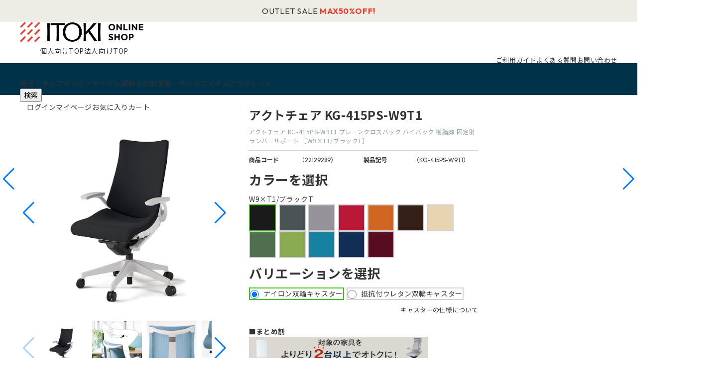

--- FILE ---
content_type: text/html; charset=utf-8
request_url: https://shop.itoki.jp/shop/g/g22129289/
body_size: 25248
content:
<!DOCTYPE html>
<html data-browse-mode="P" lang="ja" >
<head>
<meta charset="UTF-8">
<title>アクトチェア プレーンクロスバック KG-415PS-W9T1｜オフィスチェア｜イトーキ公式オンラインショップ</title>
<link rel="canonical" href="https://shop.itoki.jp/shop/g/g22129289/">


<meta name="description" content="アクトチェア KG-415PS-W9T1 プレーンクロスバック ハイバック 樹脂脚 固定肘 ランバーサポート  ［W9&#215;T1/ブラックT］(ナイロン双輪キャスター　W9&#215;T1/ブラックT)イトーキ公式のオンラインショップ。テレワーク・オフィス家具・学習・リビング家具の通販サイトです。">
<meta name="keywords" content="アクト（Act）チェア / KG-415PS-W9T1 KG-415PS-W9T1">

<meta name="wwwroot" content="" />
<meta property="og:title" content="【公式】イトーキオンラインショップ">
<meta property="og:description" content="【ITOKI ONLINE SHOP】オフィスチェア・オフィス家具・学習・デザイン家具のイトーキ直営オンラインショップ">
<meta property="og:type" content="website">
<!--<meta property="og:url" content="https://shop.itoki.jp/">-->
<meta property="og:email" content="info@shop-itoki.jp">
<!--<meta property="og:image" content="/img/usr/common/itoki_onlineshop_og.jpg">-->
<link rel="stylesheet" type="text/css" href="https://ajax.googleapis.com/ajax/libs/jqueryui/1.12.1/themes/ui-lightness/jquery-ui.min.css">
<link rel="stylesheet" type="text/css" href="https://maxcdn.bootstrapcdn.com/font-awesome/4.7.0/css/font-awesome.min.css">
<link rel="stylesheet" type="text/css" href="/css_b/sys/reset.css">
<link rel="stylesheet" type="text/css" href="/css_b/sys/base.css">
<link rel="stylesheet" type="text/css" href="/css_b/sys/base_form.css">
<link rel="stylesheet" type="text/css" href="/css_b/sys/base_misc.css">
<link rel="stylesheet" type="text/css" href="/css_b/sys/layout.css">
<link rel="stylesheet" type="text/css" href="/css_b/sys/block_common.css">
<link rel="stylesheet" type="text/css" href="/css_b/sys/block_customer.css">
<link rel="stylesheet" type="text/css" href="/css_b/sys/block_goods.css">
<link rel="stylesheet" type="text/css" href="/css_b/sys/block_order.css">
<link rel="stylesheet" type="text/css" href="/css_b/sys/block_misc.css">
<link rel="stylesheet" type="text/css" href="/lib/swiper-bundle.min.css" />
<link rel="stylesheet" type="text/css" href="/css_b/usr/base.css">
<link rel="stylesheet" type="text/css" href="/css_b/usr/layout.css">
<link rel="stylesheet" type="text/css" href="/css_b/usr/block.css">
<link rel="stylesheet" type="text/css" href="/css_b/usr/user.css">
<link rel="stylesheet" type="text/css" href="/css_b/usr/popup.css">
<link rel="stylesheet" href="/css_b/usr/skeleton.css">
<link rel="stylesheet" href="/css_b/usr/rab.css">
<link rel="stylesheet" href="/css_b/usr/popup.css">
<script src="https://ajax.googleapis.com/ajax/libs/jquery/1.11.1/jquery.min.js"></script>
<script src="https://ajax.googleapis.com/ajax/libs/jqueryui/1.12.1/jquery-ui.min.js"></script>
<script src="/lib/jquery.cookie.js"></script>
<script src="/lib/jquery.balloon.js"></script>
<script src="/lib/goods/jquery.tile.min.js"></script>
<script src="/lib/modernizr-custom.js"></script>
<script src="/lib/jquery.bxslider.min.js"></script>
<script src="/js_b/sys/common.js"></script>
<script src="/js_b/sys/search_suggest.js"></script>
<script src="/js_b/sys/sys.js"></script>
<script src="/js_b/sys/ui.js"></script>
<!--<script src="/lib/swiper-bundle.min.js"></script>-->
<script src="https://cdn.jsdelivr.net/npm/swiper@8/swiper-bundle.min.js"></script>
<script src="/js_b/usr/jquery.matchHeight.js"></script>
<script src="/js_b/usr/user.js"></script>
<link rel="SHORTCUT ICON" href="/favicon.ico">
<link rel="stylesheet" href="/css_b/usr/scroll-hint.css">
<script src="/js_b/usr/scroll-hint.js"></script>
<link rel="stylesheet" href="/css_b/usr/modal.css">
<!-- etm meta -->
<meta property="etm:device" content="desktop" />
<meta property="etm:page_type" content="goods" />
<meta property="etm:cart_item" content="[]" />
<meta property="etm:attr" content="" />
<meta property="etm:goods_detail" content="{&quot;goods&quot;:&quot;22129289&quot;,&quot;category&quot;:&quot;121138&quot;,&quot;name&quot;:&quot;アクトチェア KG-415PS-W9T1 プレーンクロスバック ハイバック 樹脂脚 固定肘 ランバーサポート  ［W9&#215;T1/ブラックT］&quot;,&quot;variation_name1&quot;:&quot;ナイロン双輪キャスター&quot;,&quot;variation_name2&quot;:&quot;W9&#215;T1/ブラックT&quot;,&quot;item_code&quot;:&quot;KG-415PS-W9T1&quot;,&quot;backorder_fg&quot;:&quot;0&quot;,&quot;s_dt&quot;:&quot;2019/06/13 0:00:00&quot;,&quot;f_dt&quot;:&quot;&quot;,&quot;release_dt&quot;:&quot;&quot;,&quot;regular&quot;:&quot;0&quot;,&quot;set_fg&quot;:&quot;0&quot;,&quot;stock_status&quot;:&quot;1&quot;,&quot;price&quot;:&quot;105600&quot;,&quot;sale_fg&quot;:&quot;false&quot;,&quot;brand&quot;:&quot;&quot;,&quot;brand_name&quot;:&quot;&quot;,&quot;category_name&quot;:&quot;アクトチェア&quot;}" />
<meta property="etm:goods_keyword" content="[{&quot;goods&quot;:&quot;22129289&quot;,&quot;stock&quot;:&quot;［W9&#215;T1/ブラックT］&quot;},{&quot;goods&quot;:&quot;22129289&quot;,&quot;stock&quot;:&quot;［W9&#215;T1ブラックT］&quot;},{&quot;goods&quot;:&quot;22129289&quot;,&quot;stock&quot;:&quot;0&quot;},{&quot;goods&quot;:&quot;22129289&quot;,&quot;stock&quot;:&quot;22129289&quot;},{&quot;goods&quot;:&quot;22129289&quot;,&quot;stock&quot;:&quot;3週間&quot;},{&quot;goods&quot;:&quot;22129289&quot;,&quot;stock&quot;:&quot;KG415PSW9T1&quot;},{&quot;goods&quot;:&quot;22129289&quot;,&quot;stock&quot;:&quot;KG-415PS-W9T1&quot;},{&quot;goods&quot;:&quot;22129289&quot;,&quot;stock&quot;:&quot;T字肘&quot;},{&quot;goods&quot;:&quot;22129289&quot;,&quot;stock&quot;:&quot;W9&#215;T1/ブラックT&quot;},{&quot;goods&quot;:&quot;22129289&quot;,&quot;stock&quot;:&quot;W9&#215;T1ブラックT&quot;},{&quot;goods&quot;:&quot;22129289&quot;,&quot;stock&quot;:&quot;アクトチェア&quot;},{&quot;goods&quot;:&quot;22129289&quot;,&quot;stock&quot;:&quot;オフィス・テレワーク家具&quot;},{&quot;goods&quot;:&quot;22129289&quot;,&quot;stock&quot;:&quot;オフィス・事務所向け&quot;},{&quot;goods&quot;:&quot;22129289&quot;,&quot;stock&quot;:&quot;オフィスチェア&quot;},{&quot;goods&quot;:&quot;22129289&quot;,&quot;stock&quot;:&quot;オフィスチェア・デスクチェア&quot;},{&quot;goods&quot;:&quot;22129289&quot;,&quot;stock&quot;:&quot;オフィスモデル&quot;},{&quot;goods&quot;:&quot;22129289&quot;,&quot;stock&quot;:&quot;ナイロン双輪キャスター&quot;},{&quot;goods&quot;:&quot;22129289&quot;,&quot;stock&quot;:&quot;ハイバック&quot;},{&quot;goods&quot;:&quot;22129289&quot;,&quot;stock&quot;:&quot;ハイバック（固定肘付）&quot;},{&quot;goods&quot;:&quot;22129289&quot;,&quot;stock&quot;:&quot;プレーンクロスバック&quot;},{&quot;goods&quot;:&quot;22129289&quot;,&quot;stock&quot;:&quot;ランバーサポート&quot;},{&quot;goods&quot;:&quot;22129289&quot;,&quot;stock&quot;:&quot;社内販売&quot;},{&quot;goods&quot;:&quot;22129289&quot;,&quot;stock&quot;:&quot;樹脂脚&quot;},{&quot;goods&quot;:&quot;22129289&quot;,&quot;stock&quot;:&quot;全国一律660円、3,980円以上送料無料（沖縄・離島・一部地域・階段手上げ等を除く）&quot;},{&quot;goods&quot;:&quot;22129289&quot;,&quot;stock&quot;:&quot;宅配便（完成品でお届け）&quot;}]" />
<meta property="etm:goods_event" content="[]" />
<meta property="etm:goods_genre" content="[{&quot;genre&quot;:&quot;121141&quot;,&quot;name&quot;:&quot;アクトチェア&quot;,&quot;goods&quot;:&quot;22129289&quot;},{&quot;genre&quot;:&quot;12114160&quot;,&quot;name&quot;:&quot;ハイバック（固定肘付）&quot;,&quot;goods&quot;:&quot;22129289&quot;},{&quot;genre&quot;:&quot;1d10&quot;,&quot;name&quot;:&quot;オフィスチェア・デスクチェア&quot;,&quot;goods&quot;:&quot;22129289&quot;},{&quot;genre&quot;:&quot;1r10&quot;,&quot;name&quot;:&quot;オフィス・事務所向け&quot;,&quot;goods&quot;:&quot;22129289&quot;},{&quot;genre&quot;:&quot;1w1010&quot;,&quot;name&quot;:&quot;オフィスチェア&quot;,&quot;goods&quot;:&quot;22129289&quot;},{&quot;genre&quot;:&quot;1w1110&quot;,&quot;name&quot;:&quot;法人限定 無料お見積キャンペーン -オフィスチェア-&quot;,&quot;goods&quot;:&quot;22129289&quot;},{&quot;genre&quot;:&quot;1w2010&quot;,&quot;name&quot;:&quot;リニューアル記念セール - オフィスチェア -&quot;,&quot;goods&quot;:&quot;22129289&quot;},{&quot;genre&quot;:&quot;1w2110&quot;,&quot;name&quot;:&quot;冬のボーナスキャンペーン - オフィスチェア -&quot;,&quot;goods&quot;:&quot;22129289&quot;},{&quot;genre&quot;:&quot;ZB01&quot;,&quot;name&quot;:&quot;見積無料キャンペーン対象商品&quot;,&quot;goods&quot;:&quot;22129289&quot;},{&quot;genre&quot;:&quot;ZB0501&quot;,&quot;name&quot;:&quot;オフィスモデル&quot;,&quot;goods&quot;:&quot;22129289&quot;},{&quot;genre&quot;:&quot;ZB0702&quot;,&quot;name&quot;:&quot;社内販売 オフィス・テレワーク家具&quot;,&quot;goods&quot;:&quot;22129289&quot;},{&quot;genre&quot;:&quot;ZZ&quot;,&quot;name&quot;:&quot;負荷テスト）オフィスチェア・デスクチェア&quot;,&quot;goods&quot;:&quot;22129289&quot;}]" />


<script src="/js_b/sys/goods_ajax_bookmark.js"></script>
<script src="/js_b/sys/goods_ajax_quickview.js"></script>
<meta property="ecb:GATrackingCode" content="G-R813FSC22D">
<script type='text/javascript'>
window.dataLayer = window.dataLayer || [];
if ('00000000-0000-0000-0000-000000000000' != '00000000-0000-0000-0000-000000000000'){
  dataLayer.push({
    'customer_guid': '00000000-0000-0000-0000-000000000000'
  });
}
</script>
<!-- Google Tag Manager -->
<script>(function(w,d,s,l,i){w[l]=w[l]||[];w[l].push({'gtm.start':
new Date().getTime(),event:'gtm.js'});var f=d.getElementsByTagName(s)[0],
j=d.createElement(s),dl=l!='dataLayer'?'&l='+l:'';j.async=true;j.src=
'https://www.googletagmanager.com/gtm.js?id='+i+dl;f.parentNode.insertBefore(j,f);
})(window,document,'script','dataLayer','GTM-TX5TZB8');</script>
<!-- End Google Tag Manager -->

<!-- Global site tag (gtag.js) - Google Analytics --><script async src="https://www.googletagmanager.com/gtag/js?id=G-R813FSC22D"></script><script>  window.dataLayer = window.dataLayer || [];
  function gtag(){dataLayer.push(arguments);}
  gtag('js', new Date());

  if ('00000000-0000-0000-0000-000000000000' != '00000000-0000-0000-0000-000000000000'){
    gtag('config', 'G-R813FSC22D', {'user_id':'00000000-0000-0000-0000-000000000000'});
  } else {
    gtag('config', 'G-R813FSC22D');
  }</script>






</head>
<body class="page-goods" >




<div class="wrapper">
	
	
	
			<!-- Google Tag Manager (noscript) -->
<noscript><iframe src="https://www.googletagmanager.com/ns.html?id=GTM-TX5TZB8" height="0" width="0"
        style="display:none;visibility:hidden"></iframe></noscript>
<!-- End Google Tag Manager (noscript) -->
<div id="header"></div>

<div class="block-header-news">
  <div class="block-container">
    <div class="block-header-news-slider swiper">
      <ul class="block-header-news-wrapper swiper-wrapper">

<!-- Za Salon -->

        <li class="block-header-news-item swiper-slide">
          <a href="https://www.itoki.jp/consumer/showroom/zasalon/" target="_blank">チェア体験ショールーム｜<b>ZA SALON TOKYO</b></a>
        </li>

<!-- 見積・CP -->

        <li class="block-header-news-item swiper-slide">
          <a href="/shop/r/r1w11/">＜法人限定＞無料お見積り依頼にて<b><span class="cl-rd">【購入特典】</span></b></a>
        </li>

<!-- アウトレット -->

        <li class="block-header-news-item swiper-slide">
          <a href="/shop/r/r1x">
            OUTLET SALE <b><span class="cl-rd">MAX50%OFF!</span></b>
          </a>
        </li>

      </ul>
    </div>
    <div class="swiper-btns">
      <div class="swiper-button-prev swiper-button-prev-hn"></div>
      <div class="swiper-button-next swiper-button-next-hn"></div>
    </div>
  </div>
</div>
<!--
<div class="block-header-news-img" style="background-image: url(/img/usr/header_news/bg_header_news.png)">
  <div class="block-container">
    <a href="#" class="block-header-news-img-body">
      <span class="box">数量限定</span>
      <span class="txt">
        <b>OUTLET SALE 40<span class="txt-m">%</span><span class="txt-s">OFF</span></b>
      </span>
    </a>
  </div>
</div>
-->
<header class="pane-header block-pc-header">
  <div class="block-container">
    <div class="block-header-logo">
      <a href="/shop/default.aspx"><img src="/img/usr/common/logo.png" width="248" height="41" alt="ITOKI ONLINE SHOP" /></a>
    </div>
    <ul class="block-header-top-link">
      <li><a href="/shop/default.aspx" class="icon-individuals">個人向けTOP</a></li>
      <li><a href="/shop/brand/business" class="icon-corporations">法人向けTOP</a></li>
    </ul>
    <ul class="block-header-guide">
    <!--<li><a href="/shop/customer/agree.aspx">初めての方へ</a></li>-->
    <li><a href="/shop/pages/order.aspx">ご利用ガイド</a></li>
    <li><a href="/shop/pages/faq.aspx">よくある質問</a></li>
    <li><a href="/shop/contact/contact.aspx">お問い合わせ</a></li>
    </ul>
  </div>
</header>
			
				<div class="block-gnav">
    <div class="block-container">
        <div class="block-gnav-logo">
            <a href="/shop/default.aspx"><img src="/img/usr/common/logo_gnav.png" width="150" height="25"
                    alt="ITOKI ONLINE SHOP" loading="lazy" /></a>
        </div>

        <nav class="block-gnav-list">
            <div class="block-gnav-submenu-bg js-submenu-bg"></div>
            <ul class="block-gnav-list-items">
                <li class="block-gnav-list-item">
                    <div class="gnav-ttl js-gnav-switch"><span>椅子・チェア</span></div>
                    <div class="block-gnav-submenu js-gnav-target">
                        <div class="block-container">
                            <div class="block-gnav-submenu-body">
                                <div class="block-gnav-submenu-category">
                                    <div class="block-top-cat-has_top">
                                        <div class="item-top">
                                            <a href="/shop/r/r1d/">
                                                <picture><img src="/img/usr/category/chair_top.jpg" width="214"
                                                        height="214" alt="椅子・チェアTOP" loading="lazy" /></picture>
                                                <p>椅子・チェアTOP</p>
                                            </a>
                                        </div>
                                        <ul class="item-list">
                                            <li>
                                                <a href="/shop/r/r1d/">
                                                    <picture><img src="/img/usr/category/chair_all.jpg" width="56"
                                                            height="56" alt="すべて" loading="lazy" /> </picture>
                                                    <p>すべて</p>
                                                </a>
                                            </li>
                                            <li>
                                                <a href="/shop/r/r1d10/">
                                                    <picture><img src="/img/usr/category/chair_office.jpg" width="56"
                                                            height="56" alt="オフィスチェア" loading="lazy" /> </picture>
                                                    <p>オフィスチェア・デスクチェア</p>
                                                </a>
                                            </li>
                                            <li>
                                                <a href="/shop/r/r1d11/">
                                                    <picture><img src="/img/usr/category/chair_meeting.jpg" width="56"
                                                            height="56" alt="会議用椅子・ミーティングチェア" loading="lazy" />
                                                    </picture>
                                                    <p>会議用椅子・ミーティングチェア</p>
                                                </a>
                                            </li>
                                            <li>
                                                <a href="/shop/r/r1d12/">
                                                    <picture><img src="/img/usr/category/chair_gaming.jpg" width="56"
                                                            height="56" alt="ゲーミングチェア" loading="lazy" /> </picture>
                                                    <p>ゲーミングチェア</p>
                                                </a>
                                            </li>
                                            <li>
                                                <a href="/shop/r/r1d13/">
                                                    <picture><img src="/img/usr/category/chair_dining.jpg" width="56"
                                                            height="56" alt="ダイニングチェア" loading="lazy" /> </picture>
                                                    <p>ダイニングチェア</p>
                                                </a>
                                            </li>
                                            <li>
                                                <a href="/shop/r/r1d14/">
                                                    <picture><img src="/img/usr/category/chair_folding.jpg" width="56"
                                                            height="56" alt="折りたたみ椅子" loading="lazy" /> </picture>
                                                    <p>折りたたみ椅子</p>
                                                </a>
                                            </li>
                                            <li>
                                                <a href="/shop/r/r1d15/">
                                                    <picture><img src="/img/usr/category/chair_counter.jpg" width="56"
                                                            height="56" alt="カウンターチェア" loading="lazy" /> </picture>
                                                    <p>カウンターチェア</p>
                                                </a>
                                            </li>
                                            <li>
                                                <a href="/shop/r/r1d16/">
                                                    <picture><img src="/img/usr/category/chair_executive.jpg" width="56"
                                                            height="56" alt="エグゼクティブチェア" loading="lazy" /> </picture>
                                                    <p>エグゼクティブチェア</p>
                                                </a>
                                            </li>
                                            <li>
                                                <a href="/shop/r/r1d17/">
                                                    <picture><img src="/img/usr/category/chair_stool.jpg" width="56"
                                                            height="56" alt="スツール・バランスチェア" loading="lazy" /> </picture>
                                                    <p>スツール・バランスチェア</p>
                                                </a>
                                            </li>
                                            <li>
                                                <a href="/shop/r/r1d18/">
                                                    <picture><img src="/img/usr/category/chair_lobby.jpg" width="56"
                                                            height="56" alt="ロビーチェア・ラウンジソファ" loading="lazy" /></picture>
                                                    <p>ロビーチェア・ラウンジソファ</p>
                                                </a>
                                            </li>
                                            <li>
                                                <a href="/shop/r/r1d19/">
                                                    <picture><img src="/img/usr/category/chair_option.jpg" width="56"
                                                            height="56" alt="チェアオプション品" loading="lazy" /> </picture>
                                                    <p>チェアオプション品</p>
                                                </a>
                                            </li>
                                        </ul>
                                    </div>
                                </div>
                                <div class="block-gnav-submenu-feature">
                                    <div class="item-ttl">特集</div>
                                    <ul class="block-gnav-submenu-feature-list">
                                        <li>
                                            <a href="/shop/pages/article-14.aspx">
                                                <picture><img src="/img/b/support/common/article-14.jpg" width="288"
                                                        height="203" alt="" loading="lazy" /></picture>
                                                <p>姿勢が悪いと疲れやすくなる？ 正しい背もたれの使い方で快適に仕事をしよう</p>
                                            </a>
                                        </li>
                                        <li>
                                            <a href="/shop/pages/article-15.aspx">
                                                <picture><img src="/img/b/support/common/article-15.jpg" width="288"
                                                        height="203" alt="" loading="lazy" /></picture>
                                                <p>オフィスチェアに肘掛けは必要？ 実は体の疲れを軽減してくれるアイテム！</p>
                                            </a>
                                        </li>
                                        <li>
                                            <a href="/shop/pages/article-18.aspx">
                                                <picture><img src="/img/b/support/common/article-18.jpg" width="288"
                                                        height="203" alt="" loading="lazy" /></picture>
                                                <p>在宅勤務に適した机や椅子とは？選び方のポイントを解説</p>
                                            </a>
                                        </li>
                                        <li>
                                            <a href="/shop/pages/article-05.aspx">
                                                <picture><img src="/img/b/support/common/article-05.jpg" width="288"
                                                        height="203" alt="" loading="lazy" /></picture>
                                                <p>【腰が痛い方必見】体に負担の少ないオフィスチェアの選び方</p>
                                            </a>
                                        </li>
                                    </ul>
                                </div>
                            </div>
                        </div>
                    </div>
                </li>
                <li class="block-gnav-list-item">
                    <div class="gnav-ttl js-gnav-switch"><span>デスク・テーブル</span></div>
                    <div class="block-gnav-submenu js-gnav-target">
                        <div class="block-container">
                            <div class="block-gnav-submenu-body">
                                <div class="block-gnav-submenu-category">
                                    <div class="block-top-cat-has_top">
                                        <ul class="item-list">
                                            <li>
                                                <a href="/shop/r/r1g/">
                                                    <picture><img src="/img/usr/category/desk.jpg" width="100"
                                                            height="100" alt="すべて" loading="lazy" /> </picture>
                                                    <p>すべて</p>
                                                </a>
                                            </li>
                                            <li>
                                                <a href="/shop/r/r1g10/">
                                                    <picture><img src="/img/usr/category/desk.jpg" width="100"
                                                            height="100" alt="オフィスデスク" loading="lazy" /> </picture>
                                                    <p>オフィスデスク</p>
                                                </a>
                                            </li>
                                            <li>
                                                <a href="/shop/r/r1g11/">
                                                    <picture><img src="/img/usr/category/deskmat.jpg" width="100"
                                                            height="100" alt="デスクマット" loading="lazy" /> </picture>
                                                    <p>デスクマット</p>
                                                </a>
                                            </li>
                                            <!--
                        <li>
                          <a href="/shop/r/r1g12/">
                            <picture><img src="/img/usr/category/table.jpg" width="100" height="100" alt="デスク上収納" loading="lazy" /> </picture>
                            <p>デスク上収納</p>
                          </a>
                        </li>
-->
                                            <li>
                                                <a href="/shop/r/r1g13/">
                                                    <picture><img src="/img/usr/category/workbench.jpg" width="100"
                                                            height="100" alt="作業台" loading="lazy" /></picture>
                                                    <p>作業台</p>
                                                </a>
                                            </li>
                                            <li>
                                                <a href="/shop/r/r1g14/">
                                                    <picture><img src="/img/usr/category/deskoption.jpg" width="100"
                                                            height="100" alt="デスクオプション" loading="lazy" /> </picture>
                                                    <p>デスクオプション</p>
                                                </a>
                                            </li>
                                            <li>
                                                <a href="/shop/r/r1i/">
                                                    <picture><img src="/img/usr/category/table.jpg" width="100"
                                                            height="100" alt="テーブル" loading="lazy" /></picture>
                                                    <p>テーブル</p>
                                                </a>
                                            </li>
                                        </ul>
                                    </div>
                                </div>
                                <div class="block-gnav-submenu-feature">
                                    <div class="item-ttl">特集</div>
                                    <ul class="block-gnav-submenu-feature-list">
                                        <li>
                                            <a href="/shop/pages/article-16.aspx">
                                                <picture><img src="/img/b/support/common/article-16.jpg" width="288"
                                                        height="203" alt="" loading="lazy" /></picture>
                                                <p>ワークデスクと兼用できるダイニングテーブルの高さは？ 兼用のメリットや選び方もご紹介</p>
                                            </a>
                                        </li>
                                        <li>
                                            <a href="/shop/pages/article-18.aspx">
                                                <picture><img src="/img/b/support/common/article-18.jpg" width="288"
                                                        height="203" alt="" loading="lazy" /></picture>
                                                <p>在宅勤務に適した机や椅子とは？選び方のポイントを解説</p>
                                            </a>
                                        </li>
                                        <li>
                                            <a href="/shop/pages/article-19.aspx">
                                                <picture><img src="/img/b/support/common/article-19.jpg" width="288"
                                                        height="203" alt="" loading="lazy" /></picture>
                                                <p>ダイニングテーブルは仕事用に使える？メリットと注意点を解説</p>
                                            </a>
                                        </li>
                                        <li>
                                            <a href="/shop/pages/article-20.aspx">
                                                <picture><img src="/img/b/support/common/article-20.jpg" width="288"
                                                        height="203" alt="" loading="lazy" /></picture>
                                                <p>フリーアドレスとは？目的と失敗しないためのポイントを解説</p>
                                            </a>
                                        </li>
                                    </ul>
                                </div>
                            </div>
                        </div>
                    </div>
                </li>
                <li class="block-gnav-list-item">
                    <div class="gnav-ttl js-gnav-switch"><span>収納</span></div>
                    <div class="block-gnav-submenu js-gnav-target">
                        <div class="block-container">
                            <div class="block-gnav-submenu-body">
                                <div class="block-gnav-submenu-category">
                                    <div class="block-top-cat-has_top">
                                        <ul class="item-list">
                                            <li>
                                                <a href="/shop/r/r1h/">
                                                    <picture><img src="/img/usr/category/cabinet.jpg" width="100"
                                                            height="100" alt="キャビネット・書庫" loading="lazy" /> </picture>
                                                    <p>すべて</p>
                                                </a>
                                            </li>
                                            <li>
                                                <a href="/shop/r/r1h10/">
                                                    <picture><img src="/img/usr/category/cabinet.jpg" width="100"
                                                            height="100" alt="キャビネット・書庫" loading="lazy" /> </picture>
                                                    <p>キャビネット・書庫</p>
                                                </a>
                                            </li>
                                            <li>
                                                <a href="/shop/r/r1h11/">
                                                    <picture><img src="/img/usr/category/tray.jpg" width="100"
                                                            height="100" alt="その他キャビネット（棚板・トレーなど）" loading="lazy" />
                                                    </picture>
                                                    <p>その他キャビネット<br />（棚板・トレーなど）</p>
                                                </a>
                                            </li>
                                            <li>
                                                <a href="/shop/r/r1h12/">
                                                    <picture><img src="/img/usr/category/loccker.jpg" width="100"
                                                            height="100" alt="ロッカー・ワードローブ" loading="lazy" /> </picture>
                                                    <p>ロッカー・ワードローブ</p>
                                                </a>
                                            </li>
                                            <li>
                                                <a href="/shop/r/r1h13/">
                                                    <picture><img src="/img/usr/category/shoesbox.jpg" width="100"
                                                            height="100" alt="シューズボックス" loading="lazy" /> </picture>
                                                    <p>シューズボックス</p>
                                                </a>
                                            </li>
                                            <li>
                                                <a href="/shop/r/r1h14/">
                                                    <picture><img src="/img/usr/category/brochure.jpg" width="100"
                                                            height="100" alt="新聞・雑誌・パンフレットラック/スタンド" loading="lazy" />
                                                    </picture>
                                                    <p>新聞・雑誌・<br />パンフレットラック/スタンド</p>
                                                </a>
                                            </li>
                                            <li>
                                                <a href="/shop/r/r1h15/">
                                                    <picture><img src="/img/usr/category/mapcase.jpg" width="100"
                                                            height="100" alt="マップケース・キーケース" loading="lazy" /> </picture>
                                                    <p>マップケース・キーケース</p>
                                                </a>
                                            </li>
                                            <li>
                                                <a href="/shop/r/r1h16/">
                                                    <picture><img src="/img/usr/category/umbrella_stand.jpg" width="100"
                                                            height="100" alt="傘立て" loading="lazy" /></picture>
                                                    <p>傘立て</p>
                                                </a>
                                            </li>
                                            <!--
                                    <li>
                                        <a href="#">
                                            <picture><img src="/img/usr/category/table.jpg" width="100"
                                                    height="100" alt="収納オプション" loading="lazy" /></picture>
                                            <p>収納オプション</p>
                                        </a>
                                    </li>
                                  -->
                                        </ul>
                                    </div>
                                </div>
                                <!--
                                  <div class="block-gnav-submenu-feature">
                                      <div class="item-ttl">特集</div>
                                      <ul class="block-gnav-submenu-feature-list">
                                          <li>
                                              <a href="#">
                                                  <picture><img src="/img/usr/feature/feature_1.jpg" width="288"
                                                          height="203" alt="" loading="lazy" /></picture>
                                                  <p>説明文説明文説明文</p>
                                              </a>
                                          </li>
                                          <li>
                                              <a href="#">
                                                  <picture><img src="/img/usr/feature/feature_2.jpg" width="288"
                                                          height="203" alt="" loading="lazy" /></picture>
                                                  <p>説明文説明文説明文</p>
                                              </a>
                                          </li>
                                          <li>
                                              <a href="#">
                                                  <picture><img src="/img/usr/feature/feature_3.jpg" width="288"
                                                          height="203" alt="" loading="lazy" /></picture>
                                                  <p>説明文説明文説明文</p>
                                              </a>
                                          </li>
                                          <li>
                                              <a href="#">
                                                  <picture><img src="/img/usr/feature/feature_4.jpg" width="288"
                                                          height="203" alt="" loading="lazy" /></picture>
                                                  <p>説明文説明文説明文</p>
                                              </a>
                                          </li>
                                      </ul>
                                  </div>
                              -->
                            </div>
                        </div>
                    </div>
                </li>
                <li class="block-gnav-list-item">
                    <div class="gnav-ttl js-gnav-switch"><span>その他</span></div>
                    <div class="block-gnav-submenu js-gnav-target">
                        <div class="block-container">
                            <div class="block-gnav-submenu-body">
                                <div class="block-gnav-submenu-category">
                                    <div class="block-top-cat-has_top">
                                        <ul class="item-list">
                                            <li>
                                                <a href="/shop/r/r1j/">
                                                    <picture><img src="/img/usr/category/patition.jpg" width="100"
                                                            height="100" alt="すべて" loading="lazy" /></picture>
                                                    <p>すべて</p>
                                                </a>
                                            </li>
                                            <li>
                                                <a href="/shop/r/r1n/">
                                                    <picture><img src="/img/usr/category/patition.jpg" width="100"
                                                            height="100" alt="パーティション" loading="lazy" /> </picture>
                                                    <p>パーティション</p>
                                                </a>
                                            </li>
                                            <li>
                                                <a href="/shop/r/r1l/">
                                                    <picture><img src="/img/usr/category/counter.jpg" width="100"
                                                            height="100" alt="カウンター" loading="lazy" /> </picture>
                                                    <p>カウンター</p>
                                                </a>
                                            </li>
                                            <li>
                                                <a href="/shop/r/r1p/">
                                                    <picture><img src="/img/usr/category/file.jpg" width="100"
                                                            height="100" alt="ファイル用品" loading="lazy" /> </picture>
                                                    <p>ファイル用品</p>
                                                </a>
                                            </li>
                                            <li>
                                                <a href="/shop/r/r1k/">
                                                    <picture><img src="/img/usr/category/executive.jpg" width="100"
                                                            height="100" alt="役員家具" loading="lazy" /></picture>
                                                    <p>役員家具</p>
                                                </a>
                                            </li>
                                            <!--<li>
												<a href="/shop/r/r1j/">
													<picture><img src="/img/usr/category/other_office.jpg" width="100" height="100" alt="その他オフィスグッズ" loading="lazy" /> </picture>
													<p>その他オフィスグッズ</p>
												</a>
											</li>-->
                                        </ul>
                                    </div>
                                </div>
                                <!--
                                  <div class="block-gnav-submenu-feature">
                                      <div class="item-ttl">特集</div>
                                      <ul class="block-gnav-submenu-feature-list">
                                          <li>
                                              <a href="#">
                                                  <picture><img src="/img/usr/feature/feature_1.jpg" width="288"
                                                          height="203" alt="" loading="lazy" /></picture>
                                                  <p>説明文説明文説明文</p>
                                              </a>
                                          </li>
                                          <li>
                                              <a href="#">
                                                  <picture><img src="/img/usr/feature/feature_2.jpg" width="288"
                                                          height="203" alt="" loading="lazy" /></picture>
                                                  <p>説明文説明文説明文</p>
                                              </a>
                                          </li>
                                          <li>
                                              <a href="#">
                                                  <picture><img src="/img/usr/feature/feature_3.jpg" width="288"
                                                          height="203" alt="" loading="lazy" /></picture>
                                                  <p>説明文説明文説明文</p>
                                              </a>
                                          </li>
                                          <li>
                                              <a href="#">
                                                  <picture><img src="/img/usr/feature/feature_4.jpg" width="288"
                                                          height="203" alt="" loading="lazy" /></picture>
                                                  <p>説明文説明文説明文</p>
                                              </a>
                                          </li>
                                      </ul>
                                  </div>
                              -->
                            </div>
                        </div>
                    </div>
                </li>
                <li class="block-gnav-list-item">
                    <div class="gnav-ttl js-gnav-switch"><span>学習・キッズアイテム</span></div>
                    <div class="block-gnav-submenu js-gnav-target">
                        <div class="block-container">
                            <div class="block-gnav-submenu-body">
                                <div class="block-gnav-submenu-category">
                                    <div class="block-top-cat-has_top">
                                        <div class="item-top">
                                            <a href="/shop/r/r21/">
                                                <picture><img src="/img/usr/category/study_top.jpg" width="214"
                                                        height="214" alt="学習・キッズTOP" loading="lazy" /></picture>
                                                <p>学習・キッズTOP</p>
                                            </a>
                                        </div>
                                        <ul class="item-list">
                                            <li>
                                                <a href="/shop/r/r21/">
                                                    <picture><img src="/img/usr/category/study_top.jpg" width="56"
                                                            height="56" alt="すべて" loading="lazy" /> </picture>
                                                    <p>すべて</p>
                                                </a>
                                            </li>
                                            <li>
                                                <a href="/shop/r/r2110/">
                                                    <picture><img src="/img/usr/category/schoolbag.jpg" width="56"
                                                            height="56" alt="ランドセル" loading="lazy" /> </picture>
                                                    <p>ランドセル(QNORQ)</p>
                                                </a>
                                            </li>
                                            <li>
                                                <a href="/shop/r/r2111/">
                                                    <picture><img src="/img/usr/category/studydesk.jpg" width="56"
                                                            height="56" alt="学習机" loading="lazy" /> </picture>
                                                    <p>学習机</p>
                                                </a>
                                            </li>
                                            <li>
                                                <a href="/shop/r/r2112/">
                                                    <picture><img src="/img/usr/category/studychair.jpg" width="56"
                                                            height="56" alt="学習椅子" loading="lazy" /> </picture>
                                                    <p>学習椅子</p>
                                                </a>
                                            </li>
                                            <li>
                                                <a href="/shop/r/r2113/">
                                                    <picture><img src="/img/usr/category/studyfurnitureaccessories.jpg"
                                                            width="56" height="56" alt="学習家具周辺アイテム" loading="lazy" />
                                                    </picture>
                                                    <p>学習家具周辺アイテム</p>
                                                </a>
                                            </li>
                                            <li>
                                                <a href="/shop/r/r2114/">
                                                    <picture><img src="/img/usr/category/studystorage.jpg" width="56"
                                                            height="56" alt="収納" loading="lazy" /> </picture>
                                                    <p>収納（ラック・ワゴン）</p>
                                                </a>
                                            </li>
                                            <li>
                                                <a href="/shop/r/r2115/">
                                                    <picture><img src="/img/usr/category/kidsitem.jpg" width="56"
                                                            height="56" alt="その他アイテム" loading="lazy" /> </picture>
                                                    <p>その他アイテム</p>
                                                </a>
                                            </li>
                                            <li>
                                                <a href="/shop/r/r2116/">
                                                    <picture><img src="/img/usr/category/studyset.jpg" width="56"
                                                            height="56" alt="お得なセット販売" loading="lazy" /> </picture>
                                                    <p>お得なセット販売</p>
                                                </a>
                                            </li>
                                        </ul>
                                    </div>
                                </div>
                                <!--
                  <div class="block-gnav-submenu-feature">
                      <div class="item-ttl">特集</div>
                      <ul class="block-gnav-submenu-feature-list">
                          <li>
                              <a href="/shop/pages/article-12.aspx">
                                  <picture><img
                                          src="/img/b/support/common/article-12.jpg"
                                          width="288" height="203" alt="" loading="lazy" /></picture>
                                  <p>小柄・低身長な方には小さめなゲーミングチェアがおすすめ！</p>
                              </a>
                          </li>
                          
                          <li>
                              <a href="/shop/pages/article-15.aspx">
                                  <picture><img src="/img/b/support/common/article-15.jpg" width="288"
                                          height="203" alt="" loading="lazy" /></picture>
                                  <p>オフィスチェアに肘掛けは必要？ 実は体の疲れを軽減してくれるアイテム！ </p>
                              </a>
                          </li>
                          <li>
                              <a href="/shop/pages/article-18.aspx">
                                  <picture><img src="/img/b/support/common/article-18.jpg" width="288"
                                          height="203" alt="" loading="lazy" /></picture>
                                  <p>在宅勤務に適した机や椅子とは？選び方のポイントを解説 </p>
                              </a>
                          </li>
                          <li>
                              <a href="/shop/pages/article-05.aspx">
                                  <picture><img src="/img/b/support/common/article-05.jpg" width="288"
                                          height="203" alt="" loading="lazy" /></picture>
                                  <p>【腰が痛い方必見】体に負担の少ないオフィスチェアの選び方</p>
                              </a>
                          </li>
                      
                      </ul>
                  </div>-->

                            </div>
                        </div>
                    </div>
                </li>
                <!--
                    <li class="block-gnav-list-item">
            <div class="gnav-ttl js-gnav-switch"><span>利用シーン</span></div>
              <div class="block-gnav-submenu js-gnav-target">
               <div class="block-container">
                 <div class="block-gnav-submenu-body">
                  <div class="block-gnav-submenu-category">
                    <div class="block-top-cat-has_top">
                      <ul class="item-list">
                        <li>
                            <a href="/shop/r/r1r10/">
                                <picture><img src="/img/usr/category/desk.jpg" width="100"
                                        height="100" alt="オフィス・事務所向け" loading="lazy" />
                                </picture>
                                <p>オフィス・事務所向け</p>
                            </a>
                        </li>
                        <li>
                            <a href="/shop/r/r1r11/">
                                <picture><img src="/img/usr/category/storage.jpg" width="100"
                                        height="100" alt="会議室・ミーティングブース向け" loading="lazy" />
                                </picture>
                                <p>会議室・ミーティングブース向け</p>
                            </a>
                        </li>
                        <li>
                            <a href="/shop/r/r1r15/">
                                <picture><img src="/img/usr/category/table.jpg" width="100"
                                        height="100" alt="医療福祉施設向け" loading="lazy" />
                                </picture>
                                <p>医療福祉施設向け</p>
                            </a>
                        </li>
                        <li>
                            <a href="/shop/r/r1r14/">
                                <picture><img src="/img/usr/category/table.jpg" width="100"
                                        height="100" alt="工場・物流施設向け" loading="lazy" />
                                </picture>
                                <p>工場・物流施設向け</p>
                            </a>
                        </li>
                        <li>
                            <a href="/shop/r/r1r16/">
                                <picture><img src="/img/usr/category/table.jpg" width="100"
                                        height="100" alt="金融機関向け" loading="lazy" />
                                </picture>
                                <p>金融機関向け</p>
                            </a>
                        </li>
                        <li>
                            <a href="/shop/r/r1r17/">
                                <picture><img src="/img/usr/category/table.jpg" width="100"
                                        height="100" alt="金融機関向け" loading="lazy" />
                                </picture>
                                <p>図書施設向け</p>
                            </a>
                        </li>
                        <li>
                            <a href="/shop/r/r1r12/">
                                <picture><img src="/img/usr/category/table.jpg" width="100"
                                        height="100" alt="カフェ・レストラン・食堂向け" loading="lazy" />
                                </picture>
                                <p>カフェ・レストラン・食堂向け</p>
                            </a>
                        </li>
                        <li>
                            <a href="/shop/r/r1r18/">
                                <picture><img src="/img/usr/category/table.jpg" width="100"
                                        height="100" alt="学校施設向け" loading="lazy" />
                                </picture>
                                <p>学校施設向け</p>
                            </a>
                        </li>
                      </ul>
                    </div>
                  </div>
                  <div class="block-gnav-submenu-feature">
                      <div class="item-ttl">特集</div>
                      <ul class="block-gnav-submenu-feature-list">
                          <li>
                              <a href="/shop/pages/article-21.aspx">
                                  <picture><img src="/img/b/support/common/article-21.jpg" width="288"
                                          height="203" alt="" loading="lazy" /></picture>
                                  <p>オフィスレイアウトの決め方とは？重要なポイントと基本パターン6選</p>
                              </a>
                          </li>
                          <li>
                              <a href="/shop/pages/article-23.aspx">
                                  <picture><img src="/img/b/support/common/article-23.jpg" width="288"
                                          height="203" alt="" loading="lazy" /></picture>
                                  <p>オフィス環境を改善するメリットとは？具体的な取り組み方法を解説</p>
                              </a>
                          </li>
                          <li>
                              <a href="#">
                                  <picture><img src="/img/usr/feature/feature_3.jpg" width="288"
                                          height="203" alt="" loading="lazy" /></picture>
                                  <p>説明文説明文説明文</p>
                              </a>
                          </li>
                          <li>
                              <a href="#">
                                  <picture><img src="/img/usr/feature/feature_4.jpg" width="288"
                                          height="203" alt="" loading="lazy" /></picture>
                                  <p>説明文説明文説明文</p>
                              </a>
                          </li>
                      </ul>
                  </div>
                </div>
              </div>
            </div>
          </li>
        -->
        <li class="block-gnav-list-item">
            <div class="gnav-ttl no-dropdown"><span><a href="/shop/r/r1x/">アウトレット</a></span></div>
        </li>
                <!--
          <li class="block-gnav-list-item">
            <div class="gnav-ttl js-gnav-switch"><span>アウトレット</span></div>
            <div class="block-gnav-submenu js-gnav-target">
                <div class="block-container">
                    <div class="block-gnav-submenu-body">
                      <div class="block-gnav-submenu-category">
                          <div class="block-top-cat-other">
                              <ul class="item-list">
                                  <li>
                                      <a href="/shop/r/r1x01/">
                                          <picture><img src="/img/usr/category/desk.jpg" width="100"
                                                  height="100" alt="オフィスチェア" loading="lazy" />
                                          </picture>
                                          <p>オフィスチェア</p>
                                      </a>
                                  </li>
                                  <li>
                                      <a href="/shop/r/r1x05/">
                                          <picture><img src="/img/usr/category/storage.jpg" width="100"
                                                  height="100" alt="デスク・その他" loading="lazy" />
                                          </picture>
                                          <p>デスク・その他</p>
                                      </a>
                                  </li>
                                  <li>
                                      <a href="/shop/r/r1x03/">
                                          <picture><img src="/img/usr/category/table.jpg" width="100"
                                                  height="100" alt="ミーティングチェア" loading="lazy" />
                                          </picture>
                                          <p>ミーティングチェア</p>
                                      </a>
                                  </li>
                                  <li>
                                      <a href="/shop/r/r1x04/">
                                          <picture><img src="/img/usr/category/table.jpg" width="100"
                                                  height="100" alt="オフィス収納" loading="lazy" />
                                          </picture>
                                          <p>オフィス収納</p>
                                      </a>
                                  </li>
  
                              </ul>
                          </div>
                        </div>

                  <div class="block-gnav-submenu-feature">
                    <div class="item-ttl">特集</div>
                      <ul class="block-gnav-submenu-feature-list">
                        <li>
                          <a href="#">
                            <picture><img src="/img/usr/feature/feature_1.jpg" width="288" height="203" alt="" loading="lazy" /></picture>
                            <p>説明文説明文説明文</p>
                          </a>
                        </li>
                        <li>
                          <a href="#">
                            <picture><img src="/img/usr/feature/feature_2.jpg" width="288" height="203" alt="" loading="lazy" /></picture>
                            <p>説明文説明文説明文</p>
                          </a>
                        </li>
                        <li>
                          <a href="#">
                            <picture><img src="/img/usr/feature/feature_3.jpg" width="288" height="203" alt="" loading="lazy" /></picture>
                            <p>説明文説明文説明文</p>
                          </a>
                        </li>
                        <li>
                          <a href="#">
                            <picture><img src="/img/usr/feature/feature_4.jpg" width="288" height="203" alt="" loading="lazy" /></picture>
                            <p>説明文説明文説明文</p>
                          </a>
                        </li>
                      </ul>
                    </div>
                
                  </div>
                </div>
            </div>
          </li>
          -->
            </ul>
        </nav>

        <div class="block-gnav-search">
            <button type="button" class="js-search-switch">検索</button>
            <div class="block-gnav-search-contaner js-search-target">
                <div class="block-gnav-search-bg js-search-close"></div>
                <div class="block-gnav-search-body">
                    <div class="block-container">
                        <form name="frmSearch" method="get" action="/shop/goods/search.aspx"
                            class="block-gnav-search-form">
                            <input type="hidden" name="search" value="x" />
                            <input class="block-gnav-search-form-keyword js-suggest-search" type="text" value=""
                                tabindex="1" id="keyword" placeholder="キーワードを入力する" title="商品を検索する" name="keyword"
                                data-suggest-submit="on" autocomplete="off" />
                            <button class="block-gnav-search-form-submit" type="submit" tabindex="1" name="search"
                                value="search">検索する</button>
                        </form>
                        <div class="block-gnav-search-detail">
                            <a href="/shop/goods/search.aspx">詳細検索はこちら</a>
                        </div>
                    </div>
                </div>
            </div>
        </div>

        <ul class="block-header-nav">
            <li><a href="/shop/customer/menu.aspx" class="icon-login">ログイン</a></li>
            <li><a href="/shop/customer/menu.aspx" class="icon-mypage">マイページ</a></li>
            <li><a href="/shop/customer/bookmark.aspx" class="icon-favorite">お気に入り</a></li>
            <li>
                <a href="/shop/cart/cart.aspx" class="icon-cart">
                    <span class="block-header-nav-cart-count js-cart-count" style="display: inline"></span>
                    カート
                </a>
            </li>
        </ul>
    </div>
</div>
<!--
  <div class="block-important_notice">
      <div class="block-container">
          <a href="#" class="block-important_notice-txt">重要なお知らせが入ります。</a>
      </div>
  </div>
  -->
			
	
	<!-- User Heat Tag -->
<script type="text/javascript">
(function(add, cla){window['UserHeatTag']=cla;window[cla]=window[cla]||function(){(window[cla].q=window[cla].q||[]).push(arguments)},window[cla].l=1*new Date();var ul=document.createElement('script');var tag = document.getElementsByTagName('script')[0];ul.async=1;ul.src=add;tag.parentNode.insertBefore(ul,tag);})('//uh.nakanohito.jp/uhj2/uh.js', '_uhtracker');_uhtracker({id:'uhAWyiqknZ'});
</script>
<!-- End User Heat Tag -->
<div class="pane-contents">
<div class="container">

<main class="pane-main">

<main class="pane-main">
	<div class="block-goods-detail">
		<div class="pane-goods-header">

			<div class="block-goods-detail--promotion-freespace">
			
			</div>

			<input type="hidden" value="KG415PSW9" id="hidden_variation_group">
			<input type="hidden" value="0" id="variation_design_type">
			<input type="hidden" value="22129289" id="hidden_goods">
			<input type="hidden" value="アクトチェア KG-415PS-W9T1 プレーンクロスバック ハイバック 樹脂脚 固定肘 ランバーサポート  ［W9&#215;T1/ブラックT］" id="hidden_goods_name">
			<input type="hidden" value="ecf666ea2f3993d7dbadf5689ae4cee22bac68b2be850949579d4f99e61236b0" id="js_crsirefo_hidden">
		</div>

		<div class="pane-goods-left-side" id="gallery">
			<div class="block-src-l">
				<div class="block-src-l-list swiper">
				<ul class="swiper-wrapper">
					
					<li class="block-src-l--src swiper-slide">
						<figure class="img-center">
							<img src="../../../img/goods/replace/act/KG-415GS-W9T1.jpg" alt="アクトチェア KG-415PS-W9T1 プレーンクロスバック ハイバック 樹脂脚 固定肘 ランバーサポート  ［W9&#215;T1/ブラックT］">
							 
						</figure>
					</li>
					
					
					
					<li class="block-src-l--src swiper-slide">
						<figure class="img-center">
							<img src="../../../img/goods/replace/act/KG-4X-act01.jpg" alt="アクトチェア KG-415PS-W9T1 プレーンクロスバック ハイバック 樹脂脚 固定肘 ランバーサポート  ［W9&#215;T1/ブラックT］">
							 
						</figure>
					</li>
					
					
					<li class="block-src-l--src swiper-slide">
						<figure class="img-center">
							<img src="../../../img/goods/replace/act/KG-4X-act02.jpg" alt="アクトチェア KG-415PS-W9T1 プレーンクロスバック ハイバック 樹脂脚 固定肘 ランバーサポート  ［W9&#215;T1/ブラックT］">
							 
						</figure>
					</li>
					
					
					<li class="block-src-l--src swiper-slide">
						<figure class="img-center">
							<img src="../../../img/goods/replace/act/KG-4X-act03.jpg" alt="アクトチェア KG-415PS-W9T1 プレーンクロスバック ハイバック 樹脂脚 固定肘 ランバーサポート  ［W9&#215;T1/ブラックT］">
							 
						</figure>
					</li>
					
					
					<li class="block-src-l--src swiper-slide">
						<figure><img src="../../../img/goods/replace/act/KG-4X-act04.jpg" alt="アクトチェア KG-415PS-W9T1 プレーンクロスバック ハイバック 樹脂脚 固定肘 ランバーサポート  ［W9&#215;T1/ブラックT］">
						
						</figure>
					</li>
					
					
					
					<li class="block-src-l--src swiper-slide">
						<figure><img src="../../../img/goods/replace/act/KG-4X-act06.jpg" alt="アクトチェア KG-415PS-W9T1 プレーンクロスバック ハイバック 樹脂脚 固定肘 ランバーサポート  ［W9&#215;T1/ブラックT］">
						
						</figure>
					</li>
					
					
					<li class="block-src-l--src swiper-slide">
						<figure><img src="../../../img/goods/replace/act/KG-4X-act07.jpg" alt="アクトチェア KG-415PS-W9T1 プレーンクロスバック ハイバック 樹脂脚 固定肘 ランバーサポート  ［W9&#215;T1/ブラックT］">
						
						</figure>
					</li>
					
					
					<li class="block-src-l--src swiper-slide">
						<figure><img src="../../../img/goods/replace/act/KG-45X-act01.jpg" alt="アクトチェア KG-415PS-W9T1 プレーンクロスバック ハイバック 樹脂脚 固定肘 ランバーサポート  ［W9&#215;T1/ブラックT］">
						
						</figure>
					</li>
					
					
					<li class="block-src-l--src swiper-slide">
						<figure><img src="../../../img/goods/replace/act/KG-45X-act02.jpg" alt="アクトチェア KG-415PS-W9T1 プレーンクロスバック ハイバック 樹脂脚 固定肘 ランバーサポート  ［W9&#215;T1/ブラックT］">
						
						</figure>
					</li>
					
					
					
					
					
					<li class="block-src-l--src swiper-slide">
						<figure><img src="../../../img/goods/replace/act/KG-475_size.jpg" alt="アクトチェア KG-415PS-W9T1 プレーンクロスバック ハイバック 樹脂脚 固定肘 ランバーサポート  ［W9&#215;T1/ブラックT］">
						
						</figure>
					</li>
					
				</ul>
				</div>
				<div class="swiper-btns">
					<div class="swiper-button-prev swiper-button-prev-gmain"></div>
					<div class="swiper-button-next swiper-button-next-gmain"></div>
				</div>
			</div>

			<div class="block-icon">
		
			</div>

			<div class="block-goods-gallery">
				<div class="block-goods-gallery-list swiper">
					<ul class="swiper-wrapper">
						
						<li class="block-goods-gallery--src swiper-slide">
							<figure class="img-center">
								<img src="../../../img/goods/replace/act/KG-415GS-W9T1.jpg" alt="アクトチェア KG-415PS-W9T1 プレーンクロスバック ハイバック 樹脂脚 固定肘 ランバーサポート  ［W9&#215;T1/ブラックT］">
							</figure>
						</li>
						
						
						
						<li class="block-goods-gallery--src swiper-slide">
							<figure class="img-center">
								<img src="../../../img/goods/replace/act/KG-4X-act01.jpg" alt="アクトチェア KG-415PS-W9T1 プレーンクロスバック ハイバック 樹脂脚 固定肘 ランバーサポート  ［W9&#215;T1/ブラックT］">
							</figure>
						</li>
						
						
						<li class="block-goods-gallery--src swiper-slide">
							<figure class="img-center">
								<img src="../../../img/goods/replace/act/KG-4X-act02.jpg" alt="アクトチェア KG-415PS-W9T1 プレーンクロスバック ハイバック 樹脂脚 固定肘 ランバーサポート  ［W9&#215;T1/ブラックT］">
							</figure>
						</li>
						
						
						<li class="block-goods-gallery--src swiper-slide">
							<figure class="img-center">
								<img src="../../../img/goods/replace/act/KG-4X-act03.jpg" alt="アクトチェア KG-415PS-W9T1 プレーンクロスバック ハイバック 樹脂脚 固定肘 ランバーサポート  ［W9&#215;T1/ブラックT］">
							</figure>
						</li>
						
						
						<li class="block-goods-gallery--src swiper-slide">
							<figure>
								<img src="../../../img/goods/replace/act/KG-4X-act04.jpg" alt="アクトチェア KG-415PS-W9T1 プレーンクロスバック ハイバック 樹脂脚 固定肘 ランバーサポート  ［W9&#215;T1/ブラックT］">
							</figure>
						</li>
						
						
						
						<li class="block-goods-gallery--src swiper-slide">
							<figure>
								<img src="../../../img/goods/replace/act/KG-4X-act06.jpg" alt="アクトチェア KG-415PS-W9T1 プレーンクロスバック ハイバック 樹脂脚 固定肘 ランバーサポート  ［W9&#215;T1/ブラックT］">
							</figure>
						</li>
						
						
						<li class="block-goods-gallery--src swiper-slide">
							<figure>
								<img src="../../../img/goods/replace/act/KG-4X-act07.jpg" alt="アクトチェア KG-415PS-W9T1 プレーンクロスバック ハイバック 樹脂脚 固定肘 ランバーサポート  ［W9&#215;T1/ブラックT］">
							</figure>
						</li>
						
						
						<li class="block-goods-gallery--src swiper-slide">
							<figure>
								<img src="../../../img/goods/replace/act/KG-45X-act01.jpg" alt="アクトチェア KG-415PS-W9T1 プレーンクロスバック ハイバック 樹脂脚 固定肘 ランバーサポート  ［W9&#215;T1/ブラックT］">
							</figure>
						</li>
						
						
						<li class="block-goods-gallery--src swiper-slide">
							<figure>
								<img src="../../../img/goods/replace/act/KG-45X-act02.jpg" alt="アクトチェア KG-415PS-W9T1 プレーンクロスバック ハイバック 樹脂脚 固定肘 ランバーサポート  ［W9&#215;T1/ブラックT］">
							</figure>
						</li>
						
						
						
						
						
						<li class="block-goods-gallery--src swiper-slide">
							<figure>
								<img src="../../../img/goods/replace/act/KG-475_size.jpg" alt="アクトチェア KG-415PS-W9T1 プレーンクロスバック ハイバック 樹脂脚 固定肘 ランバーサポート  ［W9&#215;T1/ブラックT］">
							</figure>
						</li>
						
					</ul>
				</div>
				<div class="swiper-btns">
					<div class="swiper-button-prev swiper-button-prev-gthumb"></div>
					<div class="swiper-button-next swiper-button-next-gthumb"></div>
				</div>
			</div>

			

			<div class="block-goods-comment7">
				<div class="block-goods-arview">
					<div class="block-goods-arview-btn">
					
					</div>
				</div>
			</div>

			<div class="block-goods-image-annotation">
				<p>商品写真はできる限り実物の色に近づけるよう徹底しておりますが、 お使いのデバイス・モニター設定、お部屋の照明等により実際の商品と色味が異なる場合がございます。</p>
			</div>

			

			<div class="pane-topic-path">
			<div class="container">
				<div class="block-topic-path">

	<ul class="block-topic-path--list" id="bread-crumb-list" itemscope itemtype="https://schema.org/BreadcrumbList">
		<li class="block-topic-path--genre-item block-topic-path--item__home" itemscope itemtype="https://schema.org/ListItem" itemprop="itemListElement">
	<a href="https://shop.itoki.jp/shop/" itemprop="item">
		<span itemprop="name">ホーム</span>
	</a>
	<meta itemprop="position" content="1" />
</li>


<li class="block-topic-path--genre-item" itemscope itemtype="https://schema.org/ListItem" itemprop="itemListElement">
	&gt;
	<a href="https://shop.itoki.jp/shop/r/r1d/" itemprop="item">
		<span itemprop="name">オフィスチェア、ミーティングチェア</span>
	</a>
	<meta itemprop="position" content="2" />
</li>




<li class="block-topic-path--genre-item" itemscope itemtype="https://schema.org/ListItem" itemprop="itemListElement">
	&gt;
	<a href="https://shop.itoki.jp/shop/r/r1d10/" itemprop="item">
		<span itemprop="name">オフィスチェア・デスクチェア</span>
	</a>
	<meta itemprop="position" content="3" />
</li>




	</ul>

</div>
			</div>
			</div>
		</div>
		<div class="pane-goods-right-side">
			<form name="frm" method="GET" action="/shop/cart/cart.aspx">
				<div class="pane-goods-right-side-left">
					<h1 class="block-goods-name-2">アクトチェア KG-415PS-W9T1</h1>
					

					<div class="block-goods-name">
					  <div class="block-goods-name--text js-enhanced-ecommerce-goods-name">アクトチェア KG-415PS-W9T1 プレーンクロスバック ハイバック 樹脂脚 固定肘 ランバーサポート  ［W9×T1/ブラックT］</div>
					</div>

					<div class="block-goods-codes">
						<dl class="goods-detail-description block-goods-code">
							<dt>商品コード</dt>
							<dd id="spec_goods">（22129289）</dd>
						</dl>
						
						<dl class="goods-detail-description block-goods-number">
							<dt>製品記号</dt>
							<dd id="spec_goods_number">（KG-415PS-W9T1）</dd>
						</dl>
						
					</div>

					<div class="block-variation">
						
	<div class="block-variation block-color">
		<h2 class="block-variation--name block-color--name">カラーを選択</h2>
		<div class="block-variation-selected-color">
			W9&#215;T1/ブラックT
	</div>
		<div class="block-variation--item-list block-color--item-list">
			
				<dl class="block-variation--item block-color--item active color-enable-stock" title="W9&#215;T1/ブラックT">
					<dt class="block-variation--item-term block-color--item-term">
					
					<figure class="img-center"><img src="../../../img/color/T1.png" alt="W9&#215;T1/ブラックT"></figure>
					
					</dt>
					<dd class="block-variation--item-description block-color--item-description">
						<span>W9&#215;T1/ブラックT</span>
					</dd>
				</dl>
			
				<dl class="block-variation--item block-color--item color-enable-stock" title="W9&#215;W2/オフブラックW">
					<dt class="block-variation--item-term block-color--item-term">
					<a href="/shop/g/g22129290/">
					<figure class="img-center"><img src="../../../img/color/W2.png" alt="W9&#215;W2/オフブラックW"></figure>
					</a>
					</dt>
					<dd class="block-variation--item-description block-color--item-description">
						<span>W9&#215;W2/オフブラックW</span>
					</dd>
				</dl>
			
				<dl class="block-variation--item block-color--item color-enable-stock" title="W9&#215;W6/ライトグレーW">
					<dt class="block-variation--item-term block-color--item-term">
					<a href="/shop/g/g22129291/">
					<figure class="img-center"><img src="../../../img/color/W6.jpg" alt="W9&#215;W6/ライトグレーW"></figure>
					</a>
					</dt>
					<dd class="block-variation--item-description block-color--item-description">
						<span>W9&#215;W6/ライトグレーW</span>
					</dd>
				</dl>
			
				<dl class="block-variation--item block-color--item color-enable-stock" title="W9&#215;M4/ラズベリーレッド">
					<dt class="block-variation--item-term block-color--item-term">
					<a href="/shop/g/g22129292/">
					<figure class="img-center"><img src="../../../img/color/M4.png" alt="W9&#215;M4/ラズベリーレッド"></figure>
					</a>
					</dt>
					<dd class="block-variation--item-description block-color--item-description">
						<span>W9&#215;M4/ラズベリーレッド</span>
					</dd>
				</dl>
			
				<dl class="block-variation--item block-color--item color-enable-stock" title="W9&#215;D3/アンバーオレンジ">
					<dt class="block-variation--item-term block-color--item-term">
					<a href="/shop/g/g22129293/">
					<figure class="img-center"><img src="../../../img/color/D3.png" alt="W9&#215;D3/アンバーオレンジ"></figure>
					</a>
					</dt>
					<dd class="block-variation--item-description block-color--item-description">
						<span>W9&#215;D3/アンバーオレンジ</span>
					</dd>
				</dl>
			
				<dl class="block-variation--item block-color--item color-enable-stock" title="W9&#215;H2/チョコレートブラウン">
					<dt class="block-variation--item-term block-color--item-term">
					<a href="/shop/g/g22129294/">
					<figure class="img-center"><img src="../../../img/color/H2.png" alt="W9&#215;H2/チョコレートブラウン"></figure>
					</a>
					</dt>
					<dd class="block-variation--item-description block-color--item-description">
						<span>W9&#215;H2/チョコレートブラウン</span>
					</dd>
				</dl>
			
				<dl class="block-variation--item block-color--item color-enable-stock" title="W9&#215;Y3/サンドイエロー">
					<dt class="block-variation--item-term block-color--item-term">
					<a href="/shop/g/g22129295/">
					<figure class="img-center"><img src="../../../img/color/Y3.png" alt="W9&#215;Y3/サンドイエロー"></figure>
					</a>
					</dt>
					<dd class="block-variation--item-description block-color--item-description">
						<span>W9&#215;Y3/サンドイエロー</span>
					</dd>
				</dl>
			
				<dl class="block-variation--item block-color--item color-enable-stock" title="W9&#215;Q2/アイビーグリーン">
					<dt class="block-variation--item-term block-color--item-term">
					<a href="/shop/g/g22129296/">
					<figure class="img-center"><img src="../../../img/color/Q2.png" alt="W9&#215;Q2/アイビーグリーン"></figure>
					</a>
					</dt>
					<dd class="block-variation--item-description block-color--item-description">
						<span>W9&#215;Q2/アイビーグリーン</span>
					</dd>
				</dl>
			
				<dl class="block-variation--item block-color--item color-enable-stock" title="W9&#215;Q6/モスグリーン">
					<dt class="block-variation--item-term block-color--item-term">
					<a href="/shop/g/g22129297/">
					<figure class="img-center"><img src="../../../img/color/Q6.png" alt="W9&#215;Q6/モスグリーン"></figure>
					</a>
					</dt>
					<dd class="block-variation--item-description block-color--item-description">
						<span>W9&#215;Q6/モスグリーン</span>
					</dd>
				</dl>
			
				<dl class="block-variation--item block-color--item color-enable-stock" title="W9&#215;A3/ストロングブルー">
					<dt class="block-variation--item-term block-color--item-term">
					<a href="/shop/g/g22129298/">
					<figure class="img-center"><img src="../../../img/color/A3.png" alt="W9&#215;A3/ストロングブルー"></figure>
					</a>
					</dt>
					<dd class="block-variation--item-description block-color--item-description">
						<span>W9&#215;A3/ストロングブルー</span>
					</dd>
				</dl>
			
				<dl class="block-variation--item block-color--item color-enable-stock" title="W9&#215;B2/ネイビーブルー">
					<dt class="block-variation--item-term block-color--item-term">
					<a href="/shop/g/g22129299/">
					<figure class="img-center"><img src="../../../img/color/B2.png" alt="W9&#215;B2/ネイビーブルー"></figure>
					</a>
					</dt>
					<dd class="block-variation--item-description block-color--item-description">
						<span>W9&#215;B2/ネイビーブルー</span>
					</dd>
				</dl>
			
				<dl class="block-variation--item block-color--item color-enable-stock" title="W9&#215;X7/プラムパープル">
					<dt class="block-variation--item-term block-color--item-term">
					<a href="/shop/g/g22129300/">
					<figure class="img-center"><img src="../../../img/color/X7.png" alt="W9&#215;X7/プラムパープル"></figure>
					</a>
					</dt>
					<dd class="block-variation--item-description block-color--item-description">
						<span>W9&#215;X7/プラムパープル</span>
					</dd>
				</dl>
			
		</div>
	</div>


	<div class="block-variation block-type">
		<h2 class="block-variation--name block-type--name">バリエーションを選択</h2>
		<div class="block-variation--item-list block-type--item-list">
			
				<dl class="block-variation--item block-type--item active type-enable-stock">
					<dt class="block-variation--item-term block-type--item-term" >
						<input type="radio" name="variation" id="ナイロン双輪キャスター"  checked >
						<label for="ナイロン双輪キャスター">ナイロン双輪キャスター</label>
					</dt>
				</dl>
			
				<dl class="block-variation--item block-type--item type-enable-stock">
					<dt class="block-variation--item-term block-type--item-term"  onclick="location.href='/shop/g/g32129289/';">
						<input type="radio" name="variation" id="抵抗付ウレタン双輪キャスター" >
						<label for="抵抗付ウレタン双輪キャスター">抵抗付ウレタン双輪キャスター</label>
					</dt>
				</dl>
			
		</div>
	</div>

<input type="hidden" name="goods" value="22129289">


						<input type="hidden" name="goods" value="22129289" />
					</div>

					
					
					
					
					
					
					
					<div class="block-goods-help block-goods-help-caster">
					  <div class="block-goods-help-switch js-hm-switch">キャスターの仕様について</div>
					  <div class="block-goods-help-modal js-hm-target">
						<div class="block-goods-help-modal-body">
						  <div class="item-close js-hm-close">close</div>
						  <div class=" item-ttl">キャスターの仕様について</div>

<p>
  <b>■ナイロン双輪キャスター</b><br />
  カーペット向け</p>
<p>
  <b>■抵抗付ウレタン双輪キャスター</b><br />
  硬質床／フローリング向け。座っていないときの転がりを防ぐ安全機能付き
</p>
						</div>
					  </div>
					</div>
					
					
					
					
					
					
					
					
					
					
					
					
					
					
					
					
					
					
					

					

					
						
						
						<div class=" block-goods-campaign-bnr-1">
<ul>
<!-- まとめ割 -->
<li>
<a href="/shop/r/r1w10/">
<p><b>■まとめ割</b></p>
<picture><img src="/img/usr/campaign/camp_matome.jpg" width=" 360" height=" 120" alt="まとめ割" loading=" lazy" /></picture>
</a>
</li>
</ul>
</div>
						
						
					
						
						
						
					
						
						
						
					
						
						
						
					
						
						
						
					
						
						
						
					

					
						
						
						
					
						
						
						
					
						
						
						<div class="block-goods-product-info">
    <div class="item-logo"><img src="/img/usr/goods/actchair/logo_actchair.png" width="240" height="80" alt="Act アクトチェア" loading="lazy" /></div>
    <div class="item-catchcopy">
        ワークパフォーマンスを最大限に高める<br />
        新スタンダード タスクチェア。
    </div>
    <div class="item-comment">
        <p>
            
ワークパフォーマンスを高めるための理想の座り心地を追求し、アジャスト＆アクティブというコンセプトのもとに開発された、新スタンダードのタスクチェア。作業に集中する時も、リフレッシュする時も、座る姿勢や身体の動きにフレキシブルに順応し、快適にサポートします。新感覚のスタイリングと座り心地を、ぜひご体感ください。
        </p>
    </div>
</div>
						
						
					
						
						
						
					
						
						
						
					
						
						
						
					

					<div class="block-goods-about_product">
						<ul class="block-goods-about_product-tab">
						
							
							
							
						
							
							
							
						
							
							
							
						
							
							<li class="js-gi-switch">選択中の商品情報</li>
							
							
						
							
							<li class="js-gi-switch">保証</li>
							
							
						
							
							<li class="js-gi-switch">注意事項</li>
							
							
						
						</ul>
<script>
  document.addEventListener("DOMContentLoaded", function() {
    var listItems = document.querySelectorAll('.block-goods-about_product-tab .js-gi-switch');
    
    if (listItems.length > 0) {
      listItems[0].classList.add('is-active');
    }
  });
</script>

						<div class="block-goods-about_product-target">
						
						
						
						
						
						
						
						
						
						
						
						
						
						
						
							<div class="block-goods-about_product-target-item js-gi-target">
								<div class="block-goods-about_product-info">
								<div class="info-body">
</div>
								</div>
							</div>
						
						
						
						
						
							<div class="block-goods-about_product-target-item js-gi-target">
								<div class="block-goods-about_product-guarantee">
								<div class=" guarantee-icon">
    <img src=" /img/usr/goods/icon_three_years_guarantee.png" width=" 71" height=" 70" alt=" 3年保証" loading="
        lazy" />
    <div class=" item-detail">
        <div class=" item-ttl">安心の最大3年メーカー保証</div>
        <div class=" item-comment">（JOIFAオフィス家具ガイドライン準拠）</div>
    </div>
</div>
<dl class=" guarantee-content">
    <div>
        <dt><span>1年保証</span><span>外観表面仕上げ</span></dt>
        <dd>塗装・張地（皮革を含む）の変色、褪色、摩擦</dd>
    </div>
    <div>
        <dt><span>2年保証</span><span>機能</span></dt>
        <dd>イスの上下・回転・ロッキング機構・キャスター</dd>
    </div>
    <div>
        <dt><span>3年保証</span><span>構造部材</span></dt>
        <dd>座部・背もたれ部・肘かけ部・脚部の構造部材</dd>
    </div>
</dl>
								</div>
							</div>
						
						
						
						
						
							<div class="block-goods-about_product-target-item js-gi-target">
								<div class="block-goods-about_product-caution">
								<div class=" caution-comment"></div>
<ul>
    <li>商品により、保証内容は若干異なります。詳しくは、商品付属のメーカー保証書をご覧ください。</li>
    <li>急遽在庫切れとなった場合、次回入荷までお時間を頂戴する場合がございます。予めご了承下さい。</li>
    <li>商品写真はできる限り実物の色に近づけるよう徹底しておりますが、 お使いのデバイス・モニター設定、お部屋の照明等により実際の商品と色味が異なる場合がございます。</li>
</ul>
							 	</div>
							</div>
						
						
						
						</div>
					</div>
				</div>
<script>
  document.addEventListener("DOMContentLoaded", function() {
    var tabItems = document.querySelectorAll('.block-goods-about_product-tab .js-gi-switch');
    if (tabItems.length > 0) {
      tabItems[0].classList.add('is-active');
    }
    var targetItems = document.querySelectorAll('.block-goods-about_product-target .js-gi-target');
    if (targetItems.length > 0) {
      targetItems[0].classList.add('is-active');
    }
  });
</script>
				<div class="pane-goods-right-side-right">
					<div class="pane-goods-right-side-right-inner">
						<div class="block-goods-cart-bdr_box">
							<div class="block-goods-icon">
							

							<div class="block-goods-get_coupon">
								
							</div>
						  	
						</div>


						<div class="block-goods-help block-goods-help-payment">
							<div class="block-goods-help-switch js-hm-switch">お支払方法は複数から選べます</div>
							<div class="block-goods-help-modal js-hm-target">
								<div class="block-goods-help-modal-body">
									<div class="item-close js-hm-close">close</div>
									<div class="item-ttl">お支払方法について</div>
									<p>
										当サイトでは、以下の決済方法がご利用いただけます。<br />
										<br />
										<b>＜クレジットカード＞</b><br />
										ご利用可能なカードの種類<br />
										VISA、MasterCard、JCB、American Express、Diners<br />
										<br />
										お支払い回数<br />
										一括払い・分割払い（3、5回）<br />
										<br />
										<b>＜銀行振込（前払）＞</b><br />
										ご入金確認後の商品手配となります。<br />
										お振込先は、ご注文後、メールにてご案内いたします。<br />
										振込名義名がご注文者名と異なる場合はその旨ご連絡ください。<br />
										<br />
										<b>＜PayPay＞</b><br />
										お支払い方法は「PayPay残高」「PayPay（クレジット）」がご利用いただけます。<br />
										スマートフォンアプリまたはブラウザからご購入手続きをお願いいたします。<br />
									</p>
								</div>
							</div>
						</div>
						<div class="block-goods-price">
							
							<div class="block-goods-price--price price js-enhanced-ecommerce-goods-price"> 105,600円<span class="tax">（税込）</span></div>
						</div>
						
						
						
						<div class="block-goods-cart-btn">
							
								
									<div class="block-add-cart">
<button class="block-add-cart--btn btn btn-primary js-enhanced-ecommerce-add-cart-detail" type="submit" value="カートに入れる">カートに入れる</button>
</div>

								
								
									
								
							

							
									<div class="block-goods-favorite">
<a class="block-goods-favorite--btn btn btn-default js-animation-bookmark" href="javascript:location.href='https://shop.itoki.jp/shop/customer/bookmark.aspx?goods=22129289&crsirefo_hidden='+ jQuery('#js_crsirefo_hidden').val()">お気に入りに登録する</a>
</div>
							
						</div>
	

						
								<div class="block-contact-about-goods">
	<a class="block-contact-about-goods--btn" href="/shop/contact/contact.aspx?goods=22129289&amp;subject_id=00000001">この商品について問い合わせる</a>
</div>

						
						
					</div>



					<div class="block-goods-cart-bdr_box">
                        <dl class="block-goods-color_variation">
                          <div class="item-ttl">選択商品情報</div>
                          <div>
                            <dt>カラー</dt>
                            <dd>W9&#215;T1/ブラックT</dd>
                          </div>
                          <div>
                            <dt>バリエーション</dt>
                            <dd>ナイロン双輪キャスター</dd>
                          </div>
                        </dl>
                      </div>



<div class="block-goods-cart-bdr_box">
                        
                        <dl class="goods-detail-description block-goods-method">
                          <dt>配送方法</dt>
                          <dd id="spec_goods_method">宅配便（完成品でお届け）</dd>
                        </dl>
                        

                        
                        <dl class="goods-detail-description block-goods-date">
                          <dt>納期</dt>
                          <dd id="spec_goods_date">3週間</dd>
                        </dl>
                        

                        
                        <dl class="goods-detail-description block-goods-stock">
                          <dt>在庫</dt>
                          <dd id="spec_goods_stock">受注生産品</dd>
                        </dl>
                        

                        
                        <dl class="goods-detail-description block-goods-fee">
                          <dt>配送料</dt>
                          <dd id="spec_goods_fee">全国一律660円、3,980円以上送料無料（沖縄・離島・一部地域・階段手上げ等を除く）</dd>
                        </dl>
                        

                        <div class="block-icon-2">
                          <span class="block-icon--src2"><img src="/img/icon/1.png" alt="送料無料"></span>
                          
                          <span class="block-icon--src3"><img src="/img/icon/6.png" alt="最大3年保証"></span>
                        </div>
                      </div>





					<div class="block-goods-campaign-bnr-2">
						<ul>
						  <li>
							
							<script>
 function hideScheduledText() {
  const scheduledElement = document.querySelector('.js-timer');
  const currentDate = new Date();

  const targetDateShow = new Date('2025-12-26T09:58:00');
  const targetDateDell = new Date('2025-12-28T23:59:59');

  if (currentDate >= targetDateDell) {
   scheduledElement.style.display = 'none';
  } else if (currentDate >= targetDateShow) {
   scheduledElement.style.display = 'block';
  }
 }
 window.addEventListener('load', hideScheduledText);
</script>


<style>
.js-timer{ display:none; }

.esti_bottun{
text-align:center;
}

.esti_bottun a{
border-radius: 10px;
display:block;
background: #000;
color:#fff;
height:50px;
width:100%;
padding:15px;
font-weight:bold;
}
</style>

<div style="text-align:center" class="js-timer">
<a href="/shop/t/t1198/" target="_blank">
<img src="/img/usr/top/paypay-2025_12scr_300x300.png">
</a>
</div>
<br>
<div class="esti_bottun">
<a href="/shop/r/r1w11/">法人限定&emsp;お見積り</a>
<p>ご希望に応じて承ります。</p>
</div>
							
						  </li>
						</ul>
					</div>
					

					<div class="block-goods-cart-float js-goods-float">
						<div class="block-goods-cart-bdr_box">
							<div class="block-goods-icon">
							
							
							
								<div class="block-goods-get_coupon">
									
								</div>

							</div>
							
							<div class="block-goods-cart-float-name">アクトチェア KG-415PS-W9T1</div>
							
							
						<div class="block-goods-help block-goods-help-payment">
							<div class="block-goods-help-switch js-hm-switch">お支払方法は複数から選べます</div>
							<div class="block-goods-help-modal js-hm-target">
								<div class="block-goods-help-modal-body">
									<div class="item-close js-hm-close">close</div>
									<div class="item-ttl">お支払方法について</div>
									<p>
										当サイトでは、以下の決済方法がご利用いただけます。<br />
										<br />
										<b>＜クレジットカード＞</b><br />
										ご利用可能なカードの種類<br />
										VISA、MasterCard、JCB、American Express、Diners<br />
										<br />
										お支払い回数<br />
										一括払い・分割払い（3、5回）<br />
										<br />
										<b>＜銀行振込（前払）＞</b><br />
										ご入金確認後の商品手配となります。<br />
										お振込先は、ご注文後、メールにてご案内いたします。<br />
										振込名義名がご注文者名と異なる場合はその旨ご連絡ください。<br />
									</p>
								</div>
							</div>
						</div>
						<div class="block-goods-price">
							
							<div class="block-goods-price--price price js-enhanced-ecommerce-goods-price"> 105,600円<span class="tax">（税込）</span></div>
						</div>
						
						

						<div class="block-goods-cart-btn">
							
								
									<div class="block-add-cart">
<button class="block-add-cart--btn btn btn-primary js-enhanced-ecommerce-add-cart-detail" type="submit" value="カートに入れる">カートに入れる</button>
</div>

								
								
									
								
								
							

							
									<div class="block-goods-favorite">
<a class="block-goods-favorite--btn btn btn-default js-animation-bookmark" href="javascript:location.href='https://shop.itoki.jp/shop/customer/bookmark.aspx?goods=22129289&crsirefo_hidden='+ jQuery('#js_crsirefo_hidden').val()">お気に入りに登録する</a>
</div>
							
							
							
							
						</div>
						
							<div class="block-contact-about-goods">
	<a class="block-contact-about-goods--btn" href="/shop/contact/contact.aspx?goods=22129289&amp;subject_id=00000001">この商品について問い合わせる</a>
</div>

						


							<dl class="block-goods-color_variation">
								<div>
									<dt>カラー</dt>
									<dd>W9&#215;T1/ブラックT </dd>
								  </div>
								  <div>
									<dt>バリエーション</dt>
									<dd>ナイロン双輪キャスター</dd>
								</div>
							</dl>
						</div>
					</div>



					</div>
				</div>
			</form>
		</div>
		<div class="pane-goods-center">
			<div class="block-goods-feature">
				<div class="block-tab--tab" id="Category">
					<ul>
						<li class="js-tab-switch">商品の特徴</li>
						
					</ul>
				</div>

				
				<div class="block-goods-feature-series">
					<a href="/shop/pages/act.aspx" target="_blank">シリーズの特徴を見る</a>
				</div>
				

				<div class="block-tab--target">
					
					<div class="block-tab--target-item js-tab-target">
						<div class="block-goods-comment1">
						<script>
jQuery(function(){
  jQuery("#ifm").load("/shop/pages/act-detail.aspx");
});
</script>
<div id="ifm"></div>
						</div>
					</div>
					
					
				</div>
			</div>
			
		</div>
<script>
  document.addEventListener("DOMContentLoaded", function() {
    var categoryTabItems = document.querySelectorAll('#Category .js-tab-switch');
    if (categoryTabItems.length > 0) {
      categoryTabItems[0].classList.add('is-active');
    }

    var targetTabItems = document.querySelectorAll('.block-tab--target .block-tab--target-item.js-tab-target');
    if (targetTabItems.length > 0) {
      targetTabItems[0].classList.add('is-active');
    }
  });
</script>
		<div class="pane-goods-footer"></div>

	</div>




<div id="userreviewframe">
<div class="block-goods-user-review">

<div class="block-goods-user-review--info">

</div>
<input type="hidden" id="js_review_count" value="0" />
<input type="hidden" id="js_shop_root" value="https://shop.itoki.jp/shop" />
<input type="hidden" id="js_goods" value="22129289" />
<input type="hidden" id="js_path_img" value="/img" />
<input type="hidden" id="js_maxpage" value="0/5" />
<input type="hidden" id="js_page" value="" />
<form method="post" id="moderate_form" action="https://shop.itoki.jp/shop/userreview/moderate.aspx">
  <input type="hidden" name="goods" value="22129289" />
  <input type="hidden" name="titleid" value="" />
  <input type="hidden" name="msglayid" value="" />
  <input type="hidden" name="layid" value="" />
  <input type="hidden" name="user_review" value="" />
  <input type="hidden" name="moderate_value" value="" />
  <input type="hidden" name="upage" value="" />
<input name="crsirefo_hidden" type="hidden" value="eb05c351a5229a9a3a77afcfb2cfd1547dc051e481f9801ebe7213d36ea7287b">
</form>
<noscript><span class="noscript">Javascriptを有効にしてください。</span></noscript>
<script src="/js_b/sys/userreview_view.js"></script>
<ul id="userreview_frame" class="block-goods-user-review--list">

</ul>



</div>

</div>




	<div class="block-goods-comment3">
		<div class="block-top-feature">
			<div class="block-container">
			<h2 class="ttl-h2-en_ja">
  <span class="txt-en">COLUMN</span>
  <span class="txt-ja">関連コラム</span>
</h2>

<div class="block-top-feature-list">
  <div class="block-top-feature-slider swiper">
    <ul class="block-top-feature-wrapper swiper-wrapper">
      <li class="block-top-feature-item swiper-slide">
        <a href="/shop/pages/article-01.aspx">
          <picture><img src="/img/b/support/common/article-01.jpg" width="300" height="211"
              alt="テレワークの仕事を快適にする椅子選びのポイント " loading="lazy" /></picture>
          <p>テレワークの仕事を快適にする椅子選びのポイント </p>
        </a>
      </li>
      <li class="block-top-feature-item swiper-slide">
        <a href="/shop/pages/article-02.aspx">
          <picture>
            <img src="/img/b/support/common/article-02.jpg" width="300" height="211" alt="在宅ワークにおすすめのオフィスチェア5選"
              loading="lazy" />
          </picture>
          <p>在宅ワークにおすすめのオフィスチェア5選 </p>
        </a>
      </li>
      <li class="block-top-feature-item swiper-slide">
        <a href="/shop/pages/article-03.aspx">
          <picture><img src="/img/b/support/common/article-03.jpg" width="300" height="211"
              alt="椅子に座っているのに疲れる！？その原因と疲れにくいチェアの選び方" loading="lazy" /></picture>
          <p>椅子に座っているのに疲れる！？その原因と疲れにくいチェアの選び方</p>
        </a>
      </li>
      <li class="block-top-feature-item swiper-slide">
        <a href="/shop/pages/article-04.aspx">
          <picture><img src="/img/b/support/common/article-04.jpg" width="300" height="211"
              alt="長時間の作業では姿勢が大切！ ゲーミングチェアの正しい座り方" loading="lazy" /></picture>
          <p>長時間の作業では姿勢が大切！ ゲーミングチェアの正しい座り方</p>
        </a>
      </li>
      <li class="block-top-feature-item swiper-slide">
        <a href="/shop/pages/article-05.aspx">
          <picture><img src="/img/b/support/common/article-05.jpg" width="300" height="211"
              alt="【腰が痛い方必見】体に負担の少ないオフィスチェアの選び方" loading="lazy" /></picture>
          <p>
            【腰が痛い方必見】体に負担の少ないオフィスチェアの選び方
          </p>
        </a>
      </li>
      <li class="block-top-feature-item swiper-slide">
        <a href="/shop/pages/article-06.aspx">
          <picture><img src="/img/b/support/common/article-06.jpg" width="300" height="211"
              alt="在宅勤務をおしゃれな空間に　椅子から始める女子テレワーク改造計画" loading="lazy" /></picture>
          <p>在宅勤務をおしゃれな空間に　椅子から始める女子テレワーク改造計画</p>
        </a>
      </li>
      <li class="block-top-feature-item swiper-slide">
        <a href="/shop/pages/article-07.aspx">
          <picture><img src="/img/b/support/common/article-07.jpg" width="300" height="211" alt="     
            ゲーミングチェアの選び方は？おすすめの見極めポイント6つ" loading="lazy" /></picture>
          <p>
            ゲーミングチェアの選び方は？おすすめの見極めポイント6つ
          </p>
        </a>
      </li>
      <li class="block-top-feature-item swiper-slide">
        <a href="/shop/pages/article-10.aspx">
          <picture><img src="/img/b/support/common/article-10.jpg" width="300" height="211"
              alt="正しい椅子の座り方は？腰を痛めないポイントと快適に仕事をするコツ " loading="lazy" /></picture>
          <p>正しい椅子の座り方は？腰を痛めないポイントと快適に仕事をするコツ </p>
        </a>
      </li>
    </ul>
  </div>
  <div class="swiper-btns">
    <div class="swiper-button-prev swiper-button-prev-ft"></div>
    <div class="swiper-button-next swiper-button-next-ft"></div>
  </div>
</div>
			</div>
		</div>
	</div>

	<div class="block-accessory-list--list">
		
	</div>

	<div class="block-goods-comment4">
		<div class="block-top-series">
			<div class="block-container">
			<!--<h2 class="ttl-h2-en_ja">
  <span class="txt-en">SERIES</span>
  <span class="txt-ja">おすすめシリーズ</span>
</h2>

<ul class="block-top-series-list">
  <li>
      <a href="/shop/pages/v03sp.aspx">
          <picture><img src="/img/usr/series/series_1.jpg" width="380" height="190" alt="バーテブラ03"
                  loading="lazy"></picture>
          <div class="list-ttl">バーテブラ03</div>
          <div class="list-comment">これまでのオフィス家具にはないリビングワークにも馴染む佇まいと快適性を実現するワークチェア</div>
      </a>
  </li>
  <li>
      <a href="/shop/pages/act2.aspx">
          <picture><img src="/img/usr/series/series_2.jpg" width="380" height="190"
                  alt="公式ストアモデル アクト2" loading="lazy"></picture>
          <div class="list-ttl">公式ストアモデル アクト2</div>
          <div class="list-comment">ワークパフォーマンスを高める理想の座り心地を追求したチェア。公式ストア限定のモデルです。</div>
      </a>
  </li>
  <li>
      <a href="/shop/pages/torteu-le.aspx">
          <picture><img src="/img/usr/series/series_3.jpg" width="380" height="190"
                  alt="公式ストアモデル トルテU" loading="lazy"></picture>
          <div class="list-ttl">公式ストアモデル トルテU</div>
          <div class="list-comment">
              どんなスタイルのオフィスにも使いやすいベーシックなタスクチェアが、時代に応えてアップデートしました。カラーと仕様を限定することで価格を抑えて短納期を実現した公式ストア限定モデルです。
          </div>
      </a>
  </li>
  <li>
      <a href="/shop/pages/yl5a.aspx">
          <picture><img src="/img/usr/series/series_4.jpg" width="380" height="190" alt="サリダYL5A"
                  loading="lazy"></picture>
          <div class="list-ttl">サリダYL5A</div>
          <div class="list-comment">
              シンクロロッキング、ランバーサポートなどの機能を備えながら、大きすぎないサイズ感と、爽やかなストライプメッシュの背もたれ採用したチェアです。
          </div>
      </a>
  </li>
  <li>
      <a href="/shop/pages/yl6.aspx">
          <picture><img src="/img/usr/series/series_5.jpg" width="380" height="190" alt="サリダ YL6"
                  loading="lazy"></picture>
          <div class="list-ttl">サリダ YL6</div>
          <div class="list-comment">スタイリッシュなデザインでスタンダードチェアに優しい印象の「くすみパステルカラー」を採用したモデルが登場しました。 </div>
      </a>
  </li>
  <li>
      <a href="/shop/pages/onetone-chair.aspx">
          <picture><img src="/img/usr/series/series_6.jpg" width="380" height="190" alt="ワントーンチェア"
                  loading="lazy"></picture>
          <div class="list-ttl">ワントーンチェア</div>
          <div class="list-comment">張地からキャスターに至るまで、チェア全体の色を1色に統一することでインテリアに調和することを目指したチェアです。</div>
      </a>
  </li>
</ul>

<div class="block-btn-center">
  <a href="#" class="btn-arw btn-bdr">シリーズ一覧を見る</a>
</div>-->
			</div>
		</div>
	</div>


</main>

<link rel="stylesheet" type="text/css" href="/css_b/usr/lightbox.css">
<script src="/lib/goods/lightbox.js"></script>
<script src="/js_b/sys/goods_zoomjs.js"></script>







<script type="application/ld+json">
{
   "@context":"http:\/\/schema.org\/",
   "@type":"Product",
   "name":"アクトチェア KG-415PS-W9T1 プレーンクロスバック ハイバック 樹脂脚 固定肘 ランバーサポート  ［W9&#215;T1\u002fブラックT］",
   "image":"https:\u002f\u002fshop.itoki.jp\u002fimg\u002fgoods\u002fS\u002fKG-415GS-W9T1.jpg",
   "description":"",
   "color":"W9&#215;T1\u002fブラックT",
   "mpn":"22129289",
   "offers":{
      "@type":"Offer",
      "price":105600,
      "priceCurrency":"JPY",
      "availability":"http:\/\/schema.org\/InStock"
   },
   "isSimilarTo":{
      "@type":"Product",
      "name":"アクトチェア KG-415PS-W9T1 プレーンクロスバック ハイバック 樹脂脚 固定肘 ランバーサポート  ［W9&#215;T1\u002fブラックT］",
      "image":"https:\u002f\u002fshop.itoki.jp\u002fimg\u002fgoods\u002fS\u002fKG-415GS-W9T1.jpg",
      "mpn":"22129289",
      "url":"https:\u002f\u002fshop.itoki.jp\u002fshop\u002fg\u002fg22129289\u002f"
   }
}
</script>
<!--　商品詳細モーダル--> 
<script src="/js_b/usr/modal.js"></script>
</main>
<div class="pane-right-menu">
<div id="block_of_rightmenu_top" class="block-right-menu-top">


		


</div>
<div id="block_of_rightmenu_middle" class="block-right-menu-middle">


		


</div>
<div id="block_of_itemhistory" class="block-recent-item">
<h2 class="ttl-h2">最近見た商品</h2>
<div id="itemHistory" class="block-recent-item--body">
	<div id="itemHistoryDetail" class="block-recent-item--items">
	
	</div>
	<div id="historyCaution" class="block-recent-item--message">
		<span id="messNothing" class="hidden block-recent-item--empty-message">過去に見た商品がありません。</span>
		<span id="messRedraw" class="hidden block-recent-item--history-message">履歴を残す場合は、"履歴を残す"をクリックしてください。</span>
	</div>
</div>
</div>
<div id="block_of_rightmenu_bottom" class="block-right-menu-bottom">


		


</div>


</div>
</div>
</div>

	
<footer class="pane-footer">
		
		
				
    <div class="block-page-top" id="footer_pagetop"><a href="#header">page top</a></div>

    <div class="block-footer-bnr">
      <div class="block-container">
        <a href="https://www.itoki.jp/consumer/showroom/zasalon/" target="_blank">
          <div class="item-logo"><img src="/img/usr/common/logo_footer_zasalon.png" width="326" height="130" alt="ZA SALON TOKYO" loading="lazy" /></div>
          <div class="item-detail">
            <div class="item-name">チェアショールーム　<span class="ff-en">ZA SALON TOKYO</span> 　坐サロン</div>
            <div class="item-comment">最高の一脚に出会いたい方へ　専門スタッフがあなたのための椅子選びをサポートいたします。</div>
          </div>
        </a>
      </div>
    </div>

    <div class="block-footer-guide">
      <div class="block-container">
        <ul>
          <li>
            <div class="list-icon"><img src="/img/usr/common/icon_footer_guide_1.png" width="80" height="50" alt="3,980円以上のご購入で送料無料" loading="lazy" /></div>
            <div class="list-comment">
              <p>3,980円以上のご購入で</p>
              <p>送料無料</p>
            </div>
          </li>
          <li>
            <div class="list-icon"><img src="/img/usr/common/icon_footer_guide_2.png" width="80" height="50" alt="新規会員登録で1000ptプレゼント" loading="lazy" /></div>
            <div class="list-comment">
              <p>新規会員登録で</p>
              <p>500ptプレゼント</p>
            </div>
          </li>
          <li>
            <div class="list-icon"><img src="/img/usr/common/icon_footer_guide_3.png" width="80" height="50" alt="購入時ポイント1%還元" loading="lazy" /></div>
            <div class="list-comment">
              <p>購入時</p>
              <p>ポイント1%還元</p>
            </div>
          </li>
        </ul>
      </div>
    </div>

    <div class="block-footer-info">
      <div class="block-container">
        <div class="block-footer-info-calendar">
          <div class="block-footer-info-ttl">
            <img src="/img/usr/common/icon_footer_shipping.png" width="24" height="22" alt="" loading="lazy" />
            配送・お問い合わせ営業日
          </div>

          <div class="calendar">
            <div id="calendar0"></div>
            <div id="calendar1"></div>
          </div>
        </div>
        <div class="block-footer-info-contanct">
          <div class="block-footer-info-ttl">
            <img src="/img/usr/common/icon_footer_contact.png" width="24" height="20" alt="" loading="lazy" />
            お問い合わせ
          </div>

          <div class="block-footer-info-contanct-wrapper">
            <div class="item-btn">
              <a href="/shop/contact/contact.aspx" class="btn-bl btn-arw">フォームからのお問い合わせ</a>
            </div>
            <div class="item-tel-hour">
              <div class="item-tel">03-6908-8370</div>
              <dl class="item-hour">
                <dt>営業時間</dt>
                <dd>13:30～17:00</dd>
              </dl>
            </div>
            <div class="item-annotation">
              ※土日　祝日は休み<br />
              ※フォームでのお問い合わせは24時間対応しております。
            </div>
          </div>
        </div>
      </div>
    </div>

    <div class="block-footer-bot">
      <div class="block-container">
        <div class="block-footer-bot-top">
          <div class="block-footer-logo">
            <a href="/shop/default.aspx"><img src="/img/usr/common/logo_footer.png" width="162" height="41" alt="ITOKI" loading="lazy" /></a>
          </div>
          <div class="block-footer-sns">
            <ul>
              <li><a href="https://www.youtube.com/channel/UCt6W-Sc-XystWRl-wyvAJ_g" class="icon-yt">Youtube</a></li>
              <li><a href="https://www.facebook.com/itokionlineshop/" class="icon-fb" target="_blank">Facebook</a></li>
              <li><a href="https://www.instagram.com/itoki_onlineshop/" class="icon-ig" target="_blank">Instagram</a></li>
              <li><a href="https://twitter.com/itoki_shop?lang=ja" class="icon-x" target="_blank">X</a></li>
            </ul>
          </div>
          <div class="block-footer-nav">
            <ul>
              <li><a href="https://www.itoki.jp/privacy/" target="_blank">プライバシーポリシー</a></li>
              <li><a href="/shop/pages/terms.aspx">利用規約</a></li>
              <li><a href="/shop/pages/law.aspx">特定商取引法に関する表示</a></li>
            </ul>
          </div>
        </div>
        <div class="block-footer-bot-bot">
          <div class="block-footer-nav">
            <ul>
              <li><a href="/shop/pages/order.aspx">ご利用ガイド</a></li>
              <li><a href="/shop/pages/faq.aspx">よくある質問</a></li>
            </ul>
          </div>
          <div class="block-copyright">
            <p id="copyright">Copyright&copy; ITOKI CORPORATION All rights reserved.</p>
          </div>
        </div>
      </div>
    </div>

    <script src="/js_b/usr/footer_calendar.js"></script>

<!-- Popup start -->
<!--

<div class="popup" id="firstTimeModal">
  <div class="popup-inner">
	<div class="modalCloseButton" id="modalCloseCloss"><span class="lineClose"></span></div>
	<a href="/shop/e/efuku26/" id="popup-pc-top"><img src="/img/usr/top/bnr_fuku26.jpg" alt="2026 福袋・初売りセール">
	<div class="modalBottom"><p>2026 福袋・初売りセール</p></a></div>
  </div>
  <div class="black-background" id="js-black-bg"></div>
</div>

<script>
const popName = 'viewed';
const popValue = 'true';

// Cookie操作のためのヘルパー関数
function getCookie(name) {
    const nameEQ = name + "=";
    const ca = document.cookie.split(';');
    for(let i = 0; i < ca.length; i++) {
        let c = ca[i];
        while (c.charAt(0) === ' ') c = c.substring(1, c.length);
        if (c.indexOf(nameEQ) === 0) return c.substring(nameEQ.length, c.length);
    }
    return null;
}

function setCookie(name, value) {
    // Max-AgeやExpiresを設定しないことで「セッションCookie」となり、
    // ブラウザを閉じると自動的に削除される
    document.cookie = name + "=" + value + "; path=/";
}

// DOMツリーの構築が完了した時点で実行
window.addEventListener('DOMContentLoaded', function() {
    // Cookieから「viewed」の値を取得して判定
    if (!getCookie(popName)) {
        // Cookieを設定（ブラウザを閉じるまで保持）
        setCookie(popName, popValue);

//        console.log("初回の閲覧");

        // ポップアップ表示処理
        var popup = document.getElementById('firstTimeModal');
        // 要素が存在しない場合は処理を中断
        if(!popup) return;
        
        // CSSクラスを追加して表示
        popup.classList.add('is-show');

        var blackBg = document.getElementById('js-black-bg');
        var closeBtn = document.getElementById('modalCloseCloss');

        // 閉じる処理の登録
        closePopUp(blackBg);
        closePopUp(closeBtn);

        function closePopUp(elem) {
            if(!elem) return;
            elem.addEventListener('click', function() {
                // is-showクラスを削除して非表示にする
                popup.classList.remove('is-show');
            });
        }
    } else {
//        console.log("2回目以降の閲覧");
    }
});
</script>
-->
<!-- Popup End -->





<!-- ecbeing GA4 読み込み--> 
<script>
    window.onload = function(){
        const loadscript = document.createElement('script');
        loadscript.src = '/js_b/usr/enhanced_ecommerce_fb.js';
        document.getElementsByTagName('head')[0].appendChild(loadscript);
    }
</script>
<!-- //ecbeing GA4 読み込み-->
		
</footer>
</div>
<div hidden>
 <div id='enhanced-ecommerce-goods'>22129289</div>
 <div id='enhanced-ecommerce-name'>アクトチェア KG-415PS-W9T1 プレーンクロスバック ハイバック 樹脂脚 固定肘 ランバーサポート  ［W9&#215;T1/ブラックT］</div>
 <div id='enhanced-ecommerce-variation-name1'>ナイロン双輪キャスター</div>
 <div id='enhanced-ecommerce-variation-name2'>W9&#215;T1/ブラックT</div>
 <div id='enhanced-ecommerce-brand'></div>
 <div id='enhanced-ecommerce-brand-name'></div>
 <div id='enhanced-ecommerce-category'>121138</div>
 <div id='enhanced-ecommerce-category-name'>アクトチェア</div>
</div>
</body>
</html>


--- FILE ---
content_type: text/css
request_url: https://shop.itoki.jp/css_b/usr/simulator/jquery.gorilla-dropdown.css
body_size: 581
content:
.gorilla-dropdown {
    display: inline-block;
    vertical-align: top;
}

.gorilla-dropdown .container {
    position: relative;
}

.gorilla-dropdown .container > .current {
    position: relative;
    -webkit-box-sizing: border-box;
    box-sizing: border-box;
    width: 100%;
    border-style: solid;
}

.gorilla-dropdown .container > .ddlist {
    position: absolute;
    display: none;
    z-index: 100;
    width: 100%;
    margin: 0;
    padding: 0;
    overflow: auto;
}

.gorilla-dropdown .container > .ddlist > .dditem {
    width: 100%;
    list-style-type: none;
    -webkit-box-sizing: border-box;
    box-sizing: border-box;
    border-style: solid;
    border-top: none;
}

.gorilla-dropdown .-clear-both {
    clear: both;
}


--- FILE ---
content_type: application/javascript
request_url: https://shop.itoki.jp/js_b/usr/simulator/act-data.js?_=1768826016928
body_size: 97396
content:
�����o�[�T�|�[�g�i�@�킲�ƂɈقȂ�j,�I�i7�F�SD�I�A5�FT�^�Œ�I�A0�F�����j,�w�����n�^�C�v�iSC�F�w�G���X�g�}�[�APS�F�w�G���X�g�}�[���R�E�C���X�AJE�F�w���b�V���ESA�F���N���X�ASA�F�w���N���X�AJV�F�w���b�V���EPS�F���N���X�APS�F�w���N���X�j,�n���K�[�iH�F����A�Ȃ��F�Ȃ��AE�F�G�N�X�g���{�n���K�[�Ȃ��AX�F�G�N�X�g���{�n���K�[�j,�L���X�^�[�i�Ȃ��F�i�C�����o�փL���X�^�[�AM�F��R�t�E���^���o�փL���X�^�[�j,�ǉ��i�ԁiJE��SA�F�P�j,�x�[�X�J���[�iZN�AZW�AGN�AW9�AZT�AT1�j,�w�~���J���[,EC�i��,���i,�y�[�W�i1�F����A0�F�Ȃ��j,���i�L��
2,7,JE,E,M,,G,B4A4F,,136400,0,KG427JEEM1GB4A4F
7,7,JE,,M,,W9,T7C,,106000,0,KG477JEMW9T7C
7,7,JE,,,,W9,T7C,,105500,0,KG477JEW9T7C
2,7,JE,E,M,,W,T7T6F,,136400,0,KG427JEEM1WT7T6F
4,7,PS,,M,,GN,W2T6F,,108600,0,KG447PSMGNW2T6F
4,7,PS,,M,,GN,Y3T6F,,108600,0,KG447PSMGNY3T6F
4,7,PS,,M,,T1,B2T1F,,108600,0,KG447PSMT1B2T1F
4,7,PS,,M,,T1,T1T1F,,108600,0,KG447PSMT1T1T1F
4,7,SC,,M,,W9,T7T6F,,111100,0,KG447SCMW9T7T6F
7,7,JE,,M,1,T1,T1C,,106800,0,KG477JEM1T1T1C
7,7,JE,,M,,T1,B4C,,106000,0,KG477JEMT1B4C
7,7,JE,,M,,T1,T3C,,106000,0,KG477JEMT1T3C
7,7,JE,E,,1,T1,T1C,,131400,0,KG477JEE1T1T1C
7,7,JE,,,1,T1,T1C,,106300,0,KG477JE1T1T1C
7,7,JE,,,,T1,T3C,,105500,0,KG477JET1T3C
7,7,JE,,M,1,T1,B4F,,106800,0,KG477JEM1T1B4F
7,7,JE,,M,1,W9,T7F,,106800,0,KG477JEM1W9T7F
7,7,JE,,,1,T1,T3CF,,105500,0,KG477JE1T1T3CF
7,7,JE,,,1,W9,F6CF,,105500,0,KG477JE1W9F6CF
2,7,JE,E,M,,T,T1T1F,,136400,0,KG427JEEMTT1T1F
7,5,JE,,,1,ZN,T3,22130048,114700,1,KG475JE1ZNT3
2,7,JE,E,M,,W,T7T6C,34089937,127000,1,KG427JEEMWT7T6C
2,7,JE,E,M,,G,B4A4C,34089936,127000,1,KG427JEEMGB4A4C
2,7,JE,E,,,G,B4A4C,24089936,127000,1,KG427JEEGB4A4C
5,0,JE,,M,,ZN,F6,32129376,107300,1,KG450JEMZNF6
5,0,JE,,M,,GN,F6,32129382,96200,1,KG450JEMGNF6
7,0,JE,,M,,ZN,F6,32130388,98700,1,KG470JEMZNF6
7,0,JE,,M,,GN,F6,32130394,87600,1,KG470JEMGNF6
5,0,JE,,M,,ZN,D4,32129375,107300,1,KG450JEMZND4
5,0,JE,,M,,GN,D4,32129381,96200,1,KG450JEMGND4
7,0,JE,,M,,ZN,D4,32130387,98700,1,KG470JEMZND4
7,0,JE,,M,,GN,D4,32130393,87600,1,KG470JEMGND4
5,0,JE,,M,,ZN,B4,32129378,107300,1,KG450JEMZNB4
5,0,JE,,M,,GN,B4,32129384,96200,1,KG450JEMGNB4
7,0,JE,,M,,ZN,B4,32130390,98700,1,KG470JEMZNB4
7,0,JE,,M,,GN,B4,32130396,87600,1,KG470JEMGNB4
5,0,JE,H,M,,ZN,T3,32129385,118500,1,KG450JEHMZNT3
5,0,JE,H,M,,ZN,T7,32129386,118500,1,KG450JEHMZNT7
5,0,JE,H,M,,ZN,D4,32129387,118500,1,KG450JEHMZND4
5,0,JE,H,M,,ZN,F6,32129388,118500,1,KG450JEHMZNF6
5,0,JE,H,M,,ZN,U6,32129389,118500,1,KG450JEHMZNU6
5,0,JE,H,M,,ZN,B4,32129390,118500,1,KG450JEHMZNB4
7,0,JE,H,M,,ZN,T3,32130397,109900,1,KG470JEHMZNT3
7,0,JE,H,M,,ZN,T7,32130398,109900,1,KG470JEHMZNT7
7,0,JE,H,M,,ZN,D4,32130399,109900,1,KG470JEHMZND4
7,0,JE,H,M,,ZN,F6,32130400,109900,1,KG470JEHMZNF6
7,0,JE,H,M,,ZN,U6,32130401,109900,1,KG470JEHMZNU6
7,0,JE,H,M,,ZN,B4,32130402,109900,1,KG470JEHMZNB4
5,0,JE,H,M,,GN,T3,32129391,107300,1,KG450JEHMGNT3
5,0,JE,H,M,,GN,T7,32129392,107300,1,KG450JEHMGNT7
5,0,JE,H,M,,GN,D4,32129393,107300,1,KG450JEHMGND4
5,0,JE,H,M,,GN,F6,32129394,107300,1,KG450JEHMGNF6
5,0,JE,H,M,,GN,U6,32129395,107300,1,KG450JEHMGNU6
5,0,JE,H,M,,GN,B4,32129396,107300,1,KG450JEHMGNB4
7,0,JE,H,M,,GN,T3,32130403,98800,1,KG470JEHMGNT3
7,0,JE,H,M,,GN,T7,32130404,98800,1,KG470JEHMGNT7
7,0,JE,H,M,,GN,D4,32130405,98800,1,KG470JEHMGND4
7,0,JE,H,M,,GN,F6,32130406,98800,1,KG470JEHMGNF6
7,0,JE,H,M,,GN,U6,32130407,98800,1,KG470JEHMGNU6
7,0,JE,H,M,,GN,B4,32130408,98800,1,KG470JEHMGNB4
7,0,JE,H,,,GN,T3,22130403,98800,1,KG470JEHGNT3
7,0,JE,H,,,GN,T7,22130404,98800,1,KG470JEHGNT7
7,0,JE,H,,,GN,D4,22130405,98800,1,KG470JEHGND4
7,0,JE,H,,,GN,F6,22130406,98800,1,KG470JEHGNF6
7,0,JE,H,,,GN,U6,22130407,98800,1,KG470JEHGNU6
7,0,JE,H,,,GN,B4,22130408,98800,1,KG470JEHGNB4
5,0,JE,H,,,GN,T3,22129391,107300,1,KG450JEHGNT3
5,0,JE,H,,,GN,T7,22129392,107300,1,KG450JEHGNT7
5,0,JE,H,,,GN,D4,22129393,107300,1,KG450JEHGND4
5,0,JE,H,,,GN,F6,22129394,107300,1,KG450JEHGNF6
5,0,JE,H,,,GN,U6,22129395,107300,1,KG450JEHGNU6
5,0,JE,H,,,GN,B4,22129396,107300,1,KG450JEHGNB4
5,0,JE,,,,ZN,T3,22129373,107300,1,KG450JEZNT3
5,0,JE,,,,ZN,T7,22129374,107300,1,KG450JEZNT7
5,0,JE,,,,ZN,D4,22129375,107300,1,KG450JEZND4
5,0,JE,,,,ZN,F6,22129376,107300,1,KG450JEZNF6
5,0,JE,,,,ZN,U6,22129377,107300,1,KG450JEZNU6
5,0,JE,,,,ZN,B4,22129378,107300,1,KG450JEZNB4
7,0,JE,,,,ZN,T3,22130385,98700,1,KG470JEZNT3
7,0,JE,,,,ZN,T7,22130386,98700,1,KG470JEZNT7
7,0,JE,,,,ZN,D4,22130387,98700,1,KG470JEZND4
7,0,JE,,,,ZN,F6,22130388,98700,1,KG470JEZNF6
7,0,JE,,,,ZN,U6,22130389,98700,1,KG470JEZNU6
7,0,JE,,,,ZN,B4,22130390,98700,1,KG470JEZNB4
5,0,JE,,,,GN,U6,22129383,96200,1,KG450JEGNU6
7,0,JE,,,,GN,U6,22130395,87600,1,KG470JEGNU6
5,0,JE,,,,GN,T7,22129380,96200,1,KG450JEGNT7
7,0,JE,,,,GN,T7,22130392,87600,1,KG470JEGNT7
5,0,JE,,,,GN,T3,22129379,96200,1,KG450JEGNT3
7,0,JE,,,,GN,T3,22130391,87600,1,KG470JEGNT3
5,0,JE,,,,GN,D4,22129381,96200,1,KG450JEGND4
7,0,JE,,,,GN,D4,22130393,87600,1,KG470JEGND4
7,0,JE,,,,GN,F6,22130394,87600,1,KG470JEGNF6
7,0,JE,,,,GN,B4,22130396,87600,1,KG470JEGNB4
5,0,JE,,,,GN,F6,22129382,96200,1,KG450JEGNF6
5,0,JE,,,,GN,B4,22129384,96200,1,KG450JEGNB4
2,7,JE,E,,,W,T7T6C,24089937,136100,1,KG427JEEWT7T6C
5,0,JE,,M,,GN,T3,32129379,96200,1,KG450JEMGNT3
5,0,JE,,M,,GN,T7,32129380,96200,1,KG450JEMGNT7
5,0,JE,,M,,GN,U6,32129383,96200,1,KG450JEMGNU6
5,0,JE,,M,,ZN,T3,32129373,107300,1,KG450JEMZNT3
5,0,JE,,M,,ZN,T7,32129374,107300,1,KG450JEMZNT7
5,0,JE,,M,,ZN,U6,32129377,107300,1,KG450JEMZNU6
7,0,JE,,M,,GN,T3,32130391,87600,1,KG470JEMGNT3
7,0,JE,,M,,GN,T7,32130392,87600,1,KG470JEMGNT7
7,0,JE,,M,,GN,U6,32130395,87600,1,KG470JEMGNU6
7,0,JE,,M,,ZN,T3,32130385,98700,1,KG470JEMZNT3
7,0,JE,,M,,ZN,T7,32130386,98700,1,KG470JEMZNT7
7,0,JE,,M,,ZN,U6,32130389,98700,1,KG470JEMZNU6
5,0,JE,H,,,ZN,B4,22129390,118500,1,KG450JEHZNB4
5,0,JE,H,,,ZN,D4,22129387,118500,1,KG450JEHZND4
5,0,JE,H,,,ZN,F6,22129388,118500,1,KG450JEHZNF6
5,0,JE,H,,,ZN,T3,22129385,118500,1,KG450JEHZNT3
5,0,JE,H,,,ZN,T7,22129386,118500,1,KG450JEHZNT7
5,0,JE,H,,,ZN,U6,22129389,118500,1,KG450JEHZNU6
7,0,JE,H,,,ZN,B4,22130402,109900,1,KG470JEHZNB4
7,0,JE,H,,,ZN,D4,22130399,109900,1,KG470JEHZND4
7,0,JE,H,,,ZN,F6,22130400,109900,1,KG470JEHZNF6
7,0,JE,H,,,ZN,T3,22130397,109900,1,KG470JEHZNT3
7,0,JE,H,,,ZN,T7,22130398,109900,1,KG470JEHZNT7
7,0,JE,H,,,ZN,U6,22130401,109900,1,KG470JEHZNU6
4,7,PS,,M,,ZT,Q2T1,35025467,128400,1,KG447PSMZTQ2T1
2,7,PS,,M,,ZT,Q2T1,35025491,137000,1,KG427PSMZTQ2T1
4,0,PS,,M,,ZT,Q2T1,35025563,100600,1,KG440PSMZTQ2T1
2,0,PS,,M,,ZT,Q2T1,35025587,109300,1,KG420PSMZTQ2T1
4,7,PS,,M,,ZN,Q2T6,35025611,128400,1,KG447PSMZNQ2T6
2,7,PS,,M,,ZN,Q2T6,35025635,137000,1,KG427PSMZNQ2T6
4,0,PS,,M,,ZN,Q2T6,35025707,100600,1,KG440PSMZNQ2T6
2,0,PS,,M,,ZN,Q2T6,35025731,109300,1,KG420PSMZNQ2T6
4,7,PS,,M,,T1,Q2T1,35025755,117300,1,KG447PSMT1Q2T1
2,7,PS,,M,,T1,Q2T1,35025779,126000,1,KG427PSMT1Q2T1
4,0,PS,,M,,T1,Q2T1,35025851,89600,1,KG440PSMT1Q2T1
2,0,PS,,M,,T1,Q2T1,35025875,98200,1,KG420PSMT1Q2T1
4,7,PS,,M,,GN,Q2T6,35025899,117300,1,KG447PSMGNQ2T6
2,7,PS,,M,,GN,Q2T6,35025923,126000,1,KG427PSMGNQ2T6
4,0,PS,,M,,GN,Q2T6,35025995,89600,1,KG440PSMGNQ2T6
2,0,PS,,M,,GN,Q2T6,35026019,98200,1,KG420PSMGNQ2T6
4,7,PS,,M,,ZT,M4T1,35025463,128400,1,KG447PSMZTM4T1
2,7,PS,,M,,ZT,M4T1,35025487,137000,1,KG427PSMZTM4T1
4,0,PS,,M,,ZT,M4T1,35025559,100600,1,KG440PSMZTM4T1
2,0,PS,,M,,ZT,M4T1,35025583,109300,1,KG420PSMZTM4T1
4,7,PS,,M,,ZN,M4T6,35025607,128400,1,KG447PSMZNM4T6
2,7,PS,,M,,ZN,M4T6,35025631,137000,1,KG427PSMZNM4T6
4,0,PS,,M,,ZN,M4T6,35025703,100600,1,KG440PSMZNM4T6
2,0,PS,,M,,ZN,M4T6,35025727,109300,1,KG420PSMZNM4T6
4,7,PS,,M,,T1,M4T1,35025751,117300,1,KG447PSMT1M4T1
2,7,PS,,M,,T1,M4T1,35025775,126000,1,KG427PSMT1M4T1
4,0,PS,,M,,T1,M4T1,35025847,89600,1,KG440PSMT1M4T1
2,0,PS,,M,,T1,M4T1,35025871,98200,1,KG420PSMT1M4T1
4,7,PS,,M,,GN,M4T6,35025895,117300,1,KG447PSMGNM4T6
2,7,PS,,M,,GN,M4T6,35025919,126000,1,KG427PSMGNM4T6
4,0,PS,,M,,GN,M4T6,35025991,89600,1,KG440PSMGNM4T6
2,0,PS,,M,,GN,M4T6,35026015,98200,1,KG420PSMGNM4T6
4,7,PS,,M,,ZT,H2T1,35025465,128400,1,KG447PSMZTH2T1
2,7,PS,,M,,ZT,H2T1,35025489,137000,1,KG427PSMZTH2T1
4,0,PS,,M,,ZT,H2T1,35025561,100600,1,KG440PSMZTH2T1
2,0,PS,,M,,ZT,H2T1,35025585,109300,1,KG420PSMZTH2T1
4,7,PS,,M,,ZN,H2T6,35025609,128400,1,KG447PSMZNH2T6
2,7,PS,,M,,ZN,H2T6,35025633,137000,1,KG427PSMZNH2T6
4,0,PS,,M,,ZN,H2T6,35025705,100600,1,KG440PSMZNH2T6
2,0,PS,,M,,ZN,H2T6,35025729,109300,1,KG420PSMZNH2T6
4,7,PS,,M,,T1,H2T1,35025753,117300,1,KG447PSMT1H2T1
2,7,PS,,M,,T1,H2T1,35025777,126000,1,KG427PSMT1H2T1
4,0,PS,,M,,T1,H2T1,35025849,89600,1,KG440PSMT1H2T1
2,0,PS,,M,,T1,H2T1,35025873,98200,1,KG420PSMT1H2T1
4,7,PS,,M,,GN,H2T6,35025897,117300,1,KG447PSMGNH2T6
2,7,PS,,M,,GN,H2T6,35025921,126000,1,KG427PSMGNH2T6
4,0,PS,,M,,GN,H2T6,35025993,89600,1,KG440PSMGNH2T6
2,0,PS,,M,,GN,H2T6,35026017,98200,1,KG420PSMGNH2T6
2,7,SA,,M,,GN,B4A4C,34089933,109900,1,KG427SAMGNB4A4C
4,7,PS,,M,,ZT,D3T1,35025464,128400,1,KG447PSMZTD3T1
2,7,PS,,M,,ZT,D3T1,35025488,137000,1,KG427PSMZTD3T1
4,0,PS,,M,,ZT,D3T1,35025560,100600,1,KG440PSMZTD3T1
2,0,PS,,M,,ZT,D3T1,35025584,109300,1,KG420PSMZTD3T1
4,7,PS,,M,,ZN,D3T6,35025608,128400,1,KG447PSMZND3T6
2,7,PS,,M,,ZN,D3T6,35025632,137000,1,KG427PSMZND3T6
4,0,PS,,M,,ZN,D3T6,35025704,100600,1,KG440PSMZND3T6
2,0,PS,,M,,ZN,D3T6,35025728,109300,1,KG420PSMZND3T6
4,7,PS,,M,,T1,D3T1,35025752,117300,1,KG447PSMT1D3T1
2,7,PS,,M,,T1,D3T1,35025776,126000,1,KG427PSMT1D3T1
4,0,PS,,M,,T1,D3T1,35025848,89600,1,KG440PSMT1D3T1
2,0,PS,,M,,T1,D3T1,35025872,98200,1,KG420PSMT1D3T1
4,7,PS,,M,,GN,D3T6,35025896,117300,1,KG447PSMGND3T6
2,7,PS,,M,,GN,D3T6,35025920,126000,1,KG427PSMGND3T6
4,0,PS,,M,,GN,D3T6,35025992,89600,1,KG440PSMGND3T6
2,0,PS,,M,,GN,D3T6,35026016,98200,1,KG420PSMGND3T6
4,7,PS,H,M,,ZT,T1T1,35025472,139600,1,KG447PSHMZTT1T1
4,7,PS,H,M,,ZT,W2T1,35025473,139600,1,KG447PSHMZTW2T1
4,7,PS,H,M,,ZT,W6T1,35025474,139600,1,KG447PSHMZTW6T1
4,7,PS,H,M,,ZT,M4T1,35025475,139600,1,KG447PSHMZTM4T1
4,7,PS,H,M,,ZT,D3T1,35025476,139600,1,KG447PSHMZTD3T1
4,7,PS,H,M,,ZT,H2T1,35025477,139600,1,KG447PSHMZTH2T1
4,7,PS,H,M,,ZT,Y3T1,35025478,139600,1,KG447PSHMZTY3T1
4,7,PS,H,M,,ZT,Q2T1,35025479,139600,1,KG447PSHMZTQ2T1
4,7,PS,H,M,,ZT,Q6T1,35025480,139600,1,KG447PSHMZTQ6T1
4,7,PS,H,M,,ZT,A3T1,35025481,139600,1,KG447PSHMZTA3T1
4,7,PS,H,M,,ZT,B2T1,35025482,139600,1,KG447PSHMZTB2T1
4,7,PS,H,M,,ZT,X7T1,35025483,139600,1,KG447PSHMZTX7T1
2,7,PS,H,M,,ZT,T1T1,35025496,148100,1,KG427PSHMZTT1T1
2,7,PS,H,M,,ZT,W2T1,35025497,148100,1,KG427PSHMZTW2T1
2,7,PS,H,M,,ZT,W6T1,35025498,148100,1,KG427PSHMZTW6T1
2,7,PS,H,M,,ZT,M4T1,35025499,148100,1,KG427PSHMZTM4T1
2,7,PS,H,M,,ZT,D3T1,35025500,148100,1,KG427PSHMZTD3T1
2,7,PS,H,M,,ZT,H2T1,35025501,148100,1,KG427PSHMZTH2T1
2,7,PS,H,M,,ZT,Y3T1,35025502,148100,1,KG427PSHMZTY3T1
2,7,PS,H,M,,ZT,Q2T1,35025503,148100,1,KG427PSHMZTQ2T1
2,7,PS,H,M,,ZT,Q6T1,35025504,148100,1,KG427PSHMZTQ6T1
2,7,PS,H,M,,ZT,A3T1,35025505,148100,1,KG427PSHMZTA3T1
2,7,PS,H,M,,ZT,B2T1,35025506,148100,1,KG427PSHMZTB2T1
2,7,PS,H,M,,ZT,X7T1,35025507,148100,1,KG427PSHMZTX7T1
4,0,PS,H,M,,ZT,T1T1,35025568,111700,1,KG440PSHMZTT1T1
4,0,PS,H,M,,ZT,W2T1,35025569,111700,1,KG440PSHMZTW2T1
4,0,PS,H,M,,ZT,W6T1,35025570,111700,1,KG440PSHMZTW6T1
4,0,PS,H,M,,ZT,M4T1,35025571,111700,1,KG440PSHMZTM4T1
4,0,PS,H,M,,ZT,D3T1,35025572,111700,1,KG440PSHMZTD3T1
4,0,PS,H,M,,ZT,H2T1,35025573,111700,1,KG440PSHMZTH2T1
4,0,PS,H,M,,ZT,Y3T1,35025574,111700,1,KG440PSHMZTY3T1
4,0,PS,H,M,,ZT,Q2T1,35025575,111700,1,KG440PSHMZTQ2T1
4,0,PS,H,M,,ZT,Q6T1,35025576,111700,1,KG440PSHMZTQ6T1
4,0,PS,H,M,,ZT,A3T1,35025577,111700,1,KG440PSHMZTA3T1
4,0,PS,H,M,,ZT,B2T1,35025578,111700,1,KG440PSHMZTB2T1
4,0,PS,H,M,,ZT,X7T1,35025579,111700,1,KG440PSHMZTX7T1
2,0,PS,H,M,,ZT,T1T1,35025592,120400,1,KG420PSHMZTT1T1
2,0,PS,H,M,,ZT,W2T1,35025593,120400,1,KG420PSHMZTW2T1
2,0,PS,H,M,,ZT,W6T1,35025594,120400,1,KG420PSHMZTW6T1
2,0,PS,H,M,,ZT,M4T1,35025595,120400,1,KG420PSHMZTM4T1
2,0,PS,H,M,,ZT,D3T1,35025596,120400,1,KG420PSHMZTD3T1
2,0,PS,H,M,,ZT,H2T1,35025597,120400,1,KG420PSHMZTH2T1
2,0,PS,H,M,,ZT,Y3T1,35025598,120400,1,KG420PSHMZTY3T1
2,0,PS,H,M,,ZT,Q2T1,35025599,120400,1,KG420PSHMZTQ2T1
2,0,PS,H,M,,ZT,Q6T1,35025600,120400,1,KG420PSHMZTQ6T1
2,0,PS,H,M,,ZT,A3T1,35025601,120400,1,KG420PSHMZTA3T1
2,0,PS,H,M,,ZT,B2T1,35025602,120400,1,KG420PSHMZTB2T1
2,0,PS,H,M,,ZT,X7T1,35025603,120400,1,KG420PSHMZTX7T1
4,7,PS,H,M,,ZN,T1T6,35025616,139600,1,KG447PSHMZNT1T6
4,7,PS,H,M,,ZN,W2T6,35025617,139600,1,KG447PSHMZNW2T6
4,7,PS,H,M,,ZN,W6T6,35025618,139600,1,KG447PSHMZNW6T6
4,7,PS,H,M,,ZN,M4T6,35025619,139600,1,KG447PSHMZNM4T6
4,7,PS,H,M,,ZN,D3T6,35025620,139600,1,KG447PSHMZND3T6
4,7,PS,H,M,,ZN,H2T6,35025621,139600,1,KG447PSHMZNH2T6
4,7,PS,H,M,,ZN,Y3T6,35025622,139600,1,KG447PSHMZNY3T6
4,7,PS,H,M,,ZN,Q2T6,35025623,139600,1,KG447PSHMZNQ2T6
4,7,PS,H,M,,ZN,Q6T6,35025624,139600,1,KG447PSHMZNQ6T6
4,7,PS,H,M,,ZN,A3T6,35025625,139600,1,KG447PSHMZNA3T6
4,7,PS,H,M,,ZN,B2T6,35025626,139600,1,KG447PSHMZNB2T6
4,7,PS,H,M,,ZN,X7T6,35025627,139600,1,KG447PSHMZNX7T6
2,7,PS,H,M,,ZN,T1T6,35025640,148100,1,KG427PSHMZNT1T6
2,7,PS,H,M,,ZN,W2T6,35025641,148100,1,KG427PSHMZNW2T6
2,7,PS,H,M,,ZN,W6T6,35025642,148100,1,KG427PSHMZNW6T6
2,7,PS,H,M,,ZN,M4T6,35025643,148100,1,KG427PSHMZNM4T6
2,7,PS,H,M,,ZN,D3T6,35025644,148100,1,KG427PSHMZND3T6
2,7,PS,H,M,,ZN,H2T6,35025645,148100,1,KG427PSHMZNH2T6
2,7,PS,H,M,,ZN,Y3T6,35025646,148100,1,KG427PSHMZNY3T6
2,7,PS,H,M,,ZN,Q2T6,35025647,148100,1,KG427PSHMZNQ2T6
2,7,PS,H,M,,ZN,Q6T6,35025648,148100,1,KG427PSHMZNQ6T6
2,7,PS,H,M,,ZN,A3T6,35025649,148100,1,KG427PSHMZNA3T6
2,7,PS,H,M,,ZN,B2T6,35025650,148100,1,KG427PSHMZNB2T6
2,7,PS,H,M,,ZN,X7T6,35025651,148100,1,KG427PSHMZNX7T6
4,0,PS,H,M,,ZN,T1T6,35025712,111700,1,KG440PSHMZNT1T6
4,0,PS,H,M,,ZN,W2T6,35025713,111700,1,KG440PSHMZNW2T6
4,0,PS,H,M,,ZN,W6T6,35025714,111700,1,KG440PSHMZNW6T6
4,0,PS,H,M,,ZN,M4T6,35025715,111700,1,KG440PSHMZNM4T6
4,0,PS,H,M,,ZN,D3T6,35025716,111700,1,KG440PSHMZND3T6
4,0,PS,H,M,,ZN,H2T6,35025717,111700,1,KG440PSHMZNH2T6
4,0,PS,H,M,,ZN,Y3T6,35025718,111700,1,KG440PSHMZNY3T6
4,0,PS,H,M,,ZN,Q2T6,35025719,111700,1,KG440PSHMZNQ2T6
4,0,PS,H,M,,ZN,Q6T6,35025720,111700,1,KG440PSHMZNQ6T6
4,0,PS,H,M,,ZN,A3T6,35025721,111700,1,KG440PSHMZNA3T6
4,0,PS,H,M,,ZN,B2T6,35025722,111700,1,KG440PSHMZNB2T6
4,0,PS,H,M,,ZN,X7T6,35025723,111700,1,KG440PSHMZNX7T6
2,0,PS,H,M,,ZN,T1T6,35025736,120400,1,KG420PSHMZNT1T6
2,0,PS,H,M,,ZN,W2T6,35025737,120400,1,KG420PSHMZNW2T6
2,0,PS,H,M,,ZN,W6T6,35025738,120400,1,KG420PSHMZNW6T6
2,0,PS,H,M,,ZN,M4T6,35025739,120400,1,KG420PSHMZNM4T6
2,0,PS,H,M,,ZN,D3T6,35025740,120400,1,KG420PSHMZND3T6
2,0,PS,H,M,,ZN,H2T6,35025741,120400,1,KG420PSHMZNH2T6
2,0,PS,H,M,,ZN,Y3T6,35025742,120400,1,KG420PSHMZNY3T6
2,0,PS,H,M,,ZN,Q2T6,35025743,120400,1,KG420PSHMZNQ2T6
2,0,PS,H,M,,ZN,Q6T6,35025744,120400,1,KG420PSHMZNQ6T6
2,0,PS,H,M,,ZN,A3T6,35025745,120400,1,KG420PSHMZNA3T6
2,0,PS,H,M,,ZN,B2T6,35025746,120400,1,KG420PSHMZNB2T6
2,0,PS,H,M,,ZN,X7T6,35025747,120400,1,KG420PSHMZNX7T6
4,7,PS,H,M,,T1,T1T1,35025760,128500,1,KG447PSHMT1T1T1
4,7,PS,H,M,,T1,W2T1,35025761,128500,1,KG447PSHMT1W2T1
4,7,PS,H,M,,T1,W6T1,35025762,128500,1,KG447PSHMT1W6T1
4,7,PS,H,M,,T1,M4T1,35025763,128500,1,KG447PSHMT1M4T1
4,7,PS,H,M,,T1,D3T1,35025764,128500,1,KG447PSHMT1D3T1
4,7,PS,H,M,,T1,H2T1,35025765,128500,1,KG447PSHMT1H2T1
4,7,PS,H,M,,T1,Y3T1,35025766,128500,1,KG447PSHMT1Y3T1
4,7,PS,H,M,,T1,Q2T1,35025767,128500,1,KG447PSHMT1Q2T1
4,7,PS,H,M,,T1,Q6T1,35025768,128500,1,KG447PSHMT1Q6T1
4,7,PS,H,M,,T1,A3T1,35025769,128500,1,KG447PSHMT1A3T1
4,7,PS,H,M,,T1,B2T1,35025770,128500,1,KG447PSHMT1B2T1
4,7,PS,H,M,,T1,X7T1,35025771,128500,1,KG447PSHMT1X7T1
2,7,PS,H,M,,T1,T1T1,35025784,137100,1,KG427PSHMT1T1T1
2,7,PS,H,M,,T1,W2T1,35025785,137100,1,KG427PSHMT1W2T1
2,7,PS,H,M,,T1,W6T1,35025786,137100,1,KG427PSHMT1W6T1
2,7,PS,H,M,,T1,M4T1,35025787,137100,1,KG427PSHMT1M4T1
2,7,PS,H,M,,T1,D3T1,35025788,137100,1,KG427PSHMT1D3T1
2,7,PS,H,M,,T1,H2T1,35025789,137100,1,KG427PSHMT1H2T1
2,7,PS,H,M,,T1,Y3T1,35025790,137100,1,KG427PSHMT1Y3T1
2,7,PS,H,M,,T1,Q2T1,35025791,137100,1,KG427PSHMT1Q2T1
2,7,PS,H,M,,T1,Q6T1,35025792,137100,1,KG427PSHMT1Q6T1
2,7,PS,H,M,,T1,A3T1,35025793,137100,1,KG427PSHMT1A3T1
2,7,PS,H,M,,T1,B2T1,35025794,137100,1,KG427PSHMT1B2T1
2,7,PS,H,M,,T1,X7T1,35025795,137100,1,KG427PSHMT1X7T1
4,0,PS,H,M,,T1,T1T1,35025856,100800,1,KG440PSHMT1T1T1
4,0,PS,H,M,,T1,W2T1,35025857,100800,1,KG440PSHMT1W2T1
4,0,PS,H,M,,T1,W6T1,35025858,100800,1,KG440PSHMT1W6T1
4,0,PS,H,M,,T1,M4T1,35025859,100800,1,KG440PSHMT1M4T1
4,0,PS,H,M,,T1,D3T1,35025860,100800,1,KG440PSHMT1D3T1
4,0,PS,H,M,,T1,H2T1,35025861,100800,1,KG440PSHMT1H2T1
4,0,PS,H,M,,T1,Y3T1,35025862,100800,1,KG440PSHMT1Y3T1
4,0,PS,H,M,,T1,Q2T1,35025863,100800,1,KG440PSHMT1Q2T1
4,0,PS,H,M,,T1,Q6T1,35025864,100800,1,KG440PSHMT1Q6T1
4,0,PS,H,M,,T1,A3T1,35025865,100800,1,KG440PSHMT1A3T1
4,0,PS,H,M,,T1,B2T1,35025866,100800,1,KG440PSHMT1B2T1
4,0,PS,H,M,,T1,X7T1,35025867,100800,1,KG440PSHMT1X7T1
2,0,PS,H,M,,T1,T1T1,35025880,109300,1,KG420PSHMT1T1T1
2,0,PS,H,M,,T1,W2T1,35025881,109300,1,KG420PSHMT1W2T1
2,0,PS,H,M,,T1,W6T1,35025882,109300,1,KG420PSHMT1W6T1
2,0,PS,H,M,,T1,M4T1,35025883,109300,1,KG420PSHMT1M4T1
2,0,PS,H,M,,T1,D3T1,35025884,109300,1,KG420PSHMT1D3T1
2,0,PS,H,M,,T1,H2T1,35025885,109300,1,KG420PSHMT1H2T1
2,0,PS,H,M,,T1,Y3T1,35025886,109300,1,KG420PSHMT1Y3T1
2,0,PS,H,M,,T1,Q2T1,35025887,109300,1,KG420PSHMT1Q2T1
2,0,PS,H,M,,T1,Q6T1,35025888,109300,1,KG420PSHMT1Q6T1
2,0,PS,H,M,,T1,A3T1,35025889,109300,1,KG420PSHMT1A3T1
2,0,PS,H,M,,T1,B2T1,35025890,109300,1,KG420PSHMT1B2T1
2,0,PS,H,M,,T1,X7T1,35025891,109300,1,KG420PSHMT1X7T1
4,7,PS,H,M,,GN,T1T6,35025904,128500,1,KG447PSHMGNT1T6
4,7,PS,H,M,,GN,W2T6,35025905,128500,1,KG447PSHMGNW2T6
4,7,PS,H,M,,GN,W6T6,35025906,128500,1,KG447PSHMGNW6T6
4,7,PS,H,M,,GN,M4T6,35025907,128500,1,KG447PSHMGNM4T6
4,7,PS,H,M,,GN,D3T6,35025908,128500,1,KG447PSHMGND3T6
4,7,PS,H,M,,GN,H2T6,35025909,128500,1,KG447PSHMGNH2T6
4,7,PS,H,M,,GN,Y3T6,35025910,128500,1,KG447PSHMGNY3T6
4,7,PS,H,M,,GN,Q2T6,35025911,128500,1,KG447PSHMGNQ2T6
4,7,PS,H,M,,GN,Q6T6,35025912,128500,1,KG447PSHMGNQ6T6
4,7,PS,H,M,,GN,A3T6,35025913,128500,1,KG447PSHMGNA3T6
4,7,PS,H,M,,GN,B2T6,35025914,128500,1,KG447PSHMGNB2T6
4,7,PS,H,M,,GN,X7T6,35025915,128500,1,KG447PSHMGNX7T6
2,7,PS,H,M,,GN,T1T6,35025928,137100,1,KG427PSHMGNT1T6
2,7,PS,H,M,,GN,W2T6,35025929,137100,1,KG427PSHMGNW2T6
2,7,PS,H,M,,GN,W6T6,35025930,137100,1,KG427PSHMGNW6T6
2,7,PS,H,M,,GN,M4T6,35025931,137100,1,KG427PSHMGNM4T6
2,7,PS,H,M,,GN,D3T6,35025932,137100,1,KG427PSHMGND3T6
2,7,PS,H,M,,GN,H2T6,35025933,137100,1,KG427PSHMGNH2T6
2,7,PS,H,M,,GN,Y3T6,35025934,137100,1,KG427PSHMGNY3T6
2,7,PS,H,M,,GN,Q2T6,35025935,137100,1,KG427PSHMGNQ2T6
2,7,PS,H,M,,GN,Q6T6,35025936,137100,1,KG427PSHMGNQ6T6
2,7,PS,H,M,,GN,A3T6,35025937,137100,1,KG427PSHMGNA3T6
2,7,PS,H,M,,GN,B2T6,35025938,137100,1,KG427PSHMGNB2T6
2,7,PS,H,M,,GN,X7T6,35025939,137100,1,KG427PSHMGNX7T6
4,0,PS,H,M,,GN,T1T6,35026000,100800,1,KG440PSHMGNT1T6
4,0,PS,H,M,,GN,W2T6,35026001,100800,1,KG440PSHMGNW2T6
4,0,PS,H,M,,GN,W6T6,35026002,100800,1,KG440PSHMGNW6T6
4,0,PS,H,M,,GN,M4T6,35026003,100800,1,KG440PSHMGNM4T6
4,0,PS,H,M,,GN,D3T6,35026004,100800,1,KG440PSHMGND3T6
4,0,PS,H,M,,GN,H2T6,35026005,100800,1,KG440PSHMGNH2T6
4,0,PS,H,M,,GN,Y3T6,35026006,100800,1,KG440PSHMGNY3T6
4,0,PS,H,M,,GN,Q2T6,35026007,100800,1,KG440PSHMGNQ2T6
4,0,PS,H,M,,GN,Q6T6,35026008,100800,1,KG440PSHMGNQ6T6
4,0,PS,H,M,,GN,A3T6,35026009,100800,1,KG440PSHMGNA3T6
4,0,PS,H,M,,GN,B2T6,35026010,100800,1,KG440PSHMGNB2T6
4,0,PS,H,M,,GN,X7T6,35026011,100800,1,KG440PSHMGNX7T6
2,0,PS,H,M,,GN,T1T6,35026024,109300,1,KG420PSHMGNT1T6
2,0,PS,H,M,,GN,W2T6,35026025,109300,1,KG420PSHMGNW2T6
2,0,PS,H,M,,GN,W6T6,35026026,109300,1,KG420PSHMGNW6T6
2,0,PS,H,M,,GN,M4T6,35026027,109300,1,KG420PSHMGNM4T6
2,0,PS,H,M,,GN,D3T6,35026028,109300,1,KG420PSHMGND3T6
2,0,PS,H,M,,GN,H2T6,35026029,109300,1,KG420PSHMGNH2T6
2,0,PS,H,M,,GN,Y3T6,35026030,109300,1,KG420PSHMGNY3T6
2,0,PS,H,M,,GN,Q2T6,35026031,109300,1,KG420PSHMGNQ2T6
2,0,PS,H,M,,GN,Q6T6,35026032,109300,1,KG420PSHMGNQ6T6
2,0,PS,H,M,,GN,A3T6,35026033,109300,1,KG420PSHMGNA3T6
2,0,PS,H,M,,GN,B2T6,35026034,109300,1,KG420PSHMGNB2T6
2,0,PS,H,M,,GN,X7T6,35026035,109300,1,KG420PSHMGNX7T6
4,7,SC,H,M,,ZT,T3T1,35025245,142300,1,KG447SCHMZTT3T1
2,7,SC,H,M,,ZT,T3T1,35025247,150800,1,KG427SCHMZTT3T1
4,0,SC,H,M,,ZT,T3T1,35025253,114600,1,KG440SCHMZTT3T1
2,0,SC,H,M,,ZT,T3T1,35025255,123100,1,KG420SCHMZTT3T1
4,7,SC,H,M,,ZN,T7T6,35025260,142300,1,KG447SCHMZNT7T6
4,7,SC,H,M,,ZN,S2A4,35025261,142300,1,KG447SCHMZNS2A4
4,7,SC,H,M,,ZN,U8U5,35025262,142300,1,KG447SCHMZNU8U5
4,7,SC,H,M,,ZN,R3D4,35025263,142300,1,KG447SCHMZNR3D4
2,7,SC,H,M,,ZN,T7T6,35025268,150800,1,KG427SCHMZNT7T6
2,7,SC,H,M,,ZN,S2A4,35025269,150800,1,KG427SCHMZNS2A4
2,7,SC,H,M,,ZN,U8U5,35025270,150800,1,KG427SCHMZNU8U5
2,7,SC,H,M,,ZN,R3D4,35025271,150800,1,KG427SCHMZNR3D4
4,0,SC,H,M,,ZN,T7T6,35025292,114600,1,KG440SCHMZNT7T6
4,0,SC,H,M,,ZN,S2A4,35025293,114600,1,KG440SCHMZNS2A4
4,0,SC,H,M,,ZN,U8U5,35025294,114600,1,KG440SCHMZNU8U5
4,0,SC,H,M,,ZN,R3D4,35025295,114600,1,KG440SCHMZNR3D4
2,0,SC,H,M,,ZN,T7T6,35025300,123100,1,KG420SCHMZNT7T6
2,0,SC,H,M,,ZN,S2A4,35025301,123100,1,KG420SCHMZNS2A4
2,0,SC,H,M,,ZN,U8U5,35025302,123100,1,KG420SCHMZNU8U5
2,0,SC,H,M,,ZN,R3D4,35025303,123100,1,KG420SCHMZNR3D4
4,7,SC,H,M,,ZW,T7T6,35025308,142300,1,KG447SCHMZWT7T6
4,7,SC,H,M,,ZW,S2A4,35025309,142300,1,KG447SCHMZWS2A4
4,7,SC,H,M,,ZW,U8U5,35025310,142300,1,KG447SCHMZWU8U5
4,7,SC,H,M,,ZW,R3D4,35025311,142300,1,KG447SCHMZWR3D4
2,7,SC,H,M,,ZW,T7T6,35025316,150800,1,KG427SCHMZWT7T6
2,7,SC,H,M,,ZW,S2A4,35025317,150800,1,KG427SCHMZWS2A4
2,7,SC,H,M,,ZW,U8U5,35025318,150800,1,KG427SCHMZWU8U5
2,7,SC,H,M,,ZW,R3D4,35025319,150800,1,KG427SCHMZWR3D4
4,0,SC,H,M,,ZW,T7T6,35025340,114600,1,KG440SCHMZWT7T6
4,0,SC,H,M,,ZW,S2A4,35025341,114600,1,KG440SCHMZWS2A4
4,0,SC,H,M,,ZW,U8U5,35025342,114600,1,KG440SCHMZWU8U5
4,0,SC,H,M,,ZW,R3D4,35025343,114600,1,KG440SCHMZWR3D4
2,0,SC,H,M,,ZW,T7T6,35025348,123100,1,KG420SCHMZWT7T6
2,0,SC,H,M,,ZW,S2A4,35025349,123100,1,KG420SCHMZWS2A4
2,0,SC,H,M,,ZW,U8U5,35025350,123100,1,KG420SCHMZWU8U5
2,0,SC,H,M,,ZW,R3D4,35025351,123100,1,KG420SCHMZWR3D4
4,7,SC,H,M,,T1,T3T1,35025353,131200,1,KG447SCHMT1T3T1
2,7,SC,H,M,,T1,T3T1,35025355,139800,1,KG427SCHMT1T3T1
4,0,SC,H,M,,T1,T3T1,35025361,103400,1,KG440SCHMT1T3T1
2,0,SC,H,M,,T1,T3T1,35025363,112000,1,KG420SCHMT1T3T1
4,7,SC,H,M,,GN,T7T6,35025368,131200,1,KG447SCHMGNT7T6
4,7,SC,H,M,,GN,S2A4,35025369,131200,1,KG447SCHMGNS2A4
4,7,SC,H,M,,GN,U8U5,35025370,131200,1,KG447SCHMGNU8U5
4,7,SC,H,M,,GN,R3D4,35025371,131200,1,KG447SCHMGNR3D4
2,7,SC,H,M,,GN,T7T6,35025376,139800,1,KG427SCHMGNT7T6
2,7,SC,H,M,,GN,S2A4,35025377,139800,1,KG427SCHMGNS2A4
2,7,SC,H,M,,GN,U8U5,35025378,139800,1,KG427SCHMGNU8U5
2,7,SC,H,M,,GN,R3D4,35025379,139800,1,KG427SCHMGNR3D4
4,0,SC,H,M,,GN,T7T6,35025400,103400,1,KG440SCHMGNT7T6
4,0,SC,H,M,,GN,S2A4,35025401,103400,1,KG440SCHMGNS2A4
4,0,SC,H,M,,GN,U8U5,35025402,103400,1,KG440SCHMGNU8U5
4,0,SC,H,M,,GN,R3D4,35025403,103400,1,KG440SCHMGNR3D4
2,0,SC,H,M,,GN,T7T6,35025408,112000,1,KG420SCHMGNT7T6
2,0,SC,H,M,,GN,S2A4,35025409,112000,1,KG420SCHMGNS2A4
2,0,SC,H,M,,GN,U8U5,35025410,112000,1,KG420SCHMGNU8U5
2,0,SC,H,M,,GN,R3D4,35025411,112000,1,KG420SCHMGNR3D4
4,7,SC,H,M,,W9,T7T6,35025416,131200,1,KG447SCHMW9T7T6
4,7,SC,H,M,,W9,S2A4,35025417,131200,1,KG447SCHMW9S2A4
4,7,SC,H,M,,W9,U8U5,35025418,131200,1,KG447SCHMW9U8U5
4,7,SC,H,M,,W9,R3D4,35025419,131200,1,KG447SCHMW9R3D4
2,7,SC,H,M,,W9,T7T6,35025424,139800,1,KG427SCHMW9T7T6
2,7,SC,H,M,,W9,S2A4,35025425,139800,1,KG427SCHMW9S2A4
2,7,SC,H,M,,W9,U8U5,35025426,139800,1,KG427SCHMW9U8U5
2,7,SC,H,M,,W9,R3D4,35025427,139800,1,KG427SCHMW9R3D4
4,0,SC,H,M,,W9,T7T6,35025448,103400,1,KG440SCHMW9T7T6
4,0,SC,H,M,,W9,S2A4,35025449,103400,1,KG440SCHMW9S2A4
4,0,SC,H,M,,W9,U8U5,35025450,103400,1,KG440SCHMW9U8U5
4,0,SC,H,M,,W9,R3D4,35025451,103400,1,KG440SCHMW9R3D4
2,0,SC,H,M,,W9,T7T6,35025456,112000,1,KG420SCHMW9T7T6
2,0,SC,H,M,,W9,S2A4,35025457,112000,1,KG420SCHMW9S2A4
2,0,SC,H,M,,W9,U8U5,35025458,112000,1,KG420SCHMW9U8U5
2,0,SC,H,M,,W9,R3D4,35025459,112000,1,KG420SCHMW9R3D4
4,7,SC,H,,,ZW,T7T6,25025308,142300,1,KG447SCHZWT7T6
4,7,SC,H,,,ZW,S2A4,25025309,142300,1,KG447SCHZWS2A4
4,7,SC,H,,,ZW,U8U5,25025310,142300,1,KG447SCHZWU8U5
4,7,SC,H,,,ZW,R3D4,25025311,142300,1,KG447SCHZWR3D4
2,7,SC,H,,,ZW,T7T6,25025316,150800,1,KG427SCHZWT7T6
2,7,SC,H,,,ZW,S2A4,25025317,150800,1,KG427SCHZWS2A4
2,7,SC,H,,,ZW,U8U5,25025318,150800,1,KG427SCHZWU8U5
2,7,SC,H,,,ZW,R3D4,25025319,150800,1,KG427SCHZWR3D4
4,0,SC,H,,,ZW,T7T6,25025340,114600,1,KG440SCHZWT7T6
4,0,SC,H,,,ZW,S2A4,25025341,114600,1,KG440SCHZWS2A4
4,0,SC,H,,,ZW,U8U5,25025342,114600,1,KG440SCHZWU8U5
4,0,SC,H,,,ZW,R3D4,25025343,114600,1,KG440SCHZWR3D4
2,0,SC,H,,,ZW,T7T6,25025348,123100,1,KG420SCHZWT7T6
2,0,SC,H,,,ZW,S2A4,25025349,123100,1,KG420SCHZWS2A4
2,0,SC,H,,,ZW,U8U5,25025350,123100,1,KG420SCHZWU8U5
2,0,SC,H,,,ZW,R3D4,25025351,123100,1,KG420SCHZWR3D4
4,7,SC,H,,,ZT,T3T1,25025245,142300,1,KG447SCHZTT3T1
4,7,SC,H,,,T1,T3T1,25025353,131200,1,KG447SCHT1T3T1
2,7,SC,H,,,T1,T3T1,25025355,139800,1,KG427SCHT1T3T1
4,0,SC,H,,,T1,T3T1,25025361,103400,1,KG440SCHT1T3T1
2,0,SC,H,,,T1,T3T1,25025363,112000,1,KG420SCHT1T3T1
4,7,PS,H,,,ZT,Q6T1,25025480,139600,1,KG447PSHZTQ6T1
2,7,PS,H,,,ZT,Q6T1,25025504,148100,1,KG427PSHZTQ6T1
4,0,PS,H,,,ZT,Q6T1,25025576,111700,1,KG440PSHZTQ6T1
2,0,PS,H,,,ZT,Q6T1,25025600,120400,1,KG420PSHZTQ6T1
4,7,PS,H,,,ZN,Q6T6,25025624,139600,1,KG447PSHZNQ6T6
2,7,PS,H,,,ZN,Q6T6,25025648,148100,1,KG427PSHZNQ6T6
4,0,PS,H,,,ZN,Q6T6,25025720,111700,1,KG440PSHZNQ6T6
2,0,PS,H,,,ZN,Q6T6,25025744,120400,1,KG420PSHZNQ6T6
4,7,PS,H,,,T1,Q6T1,25025768,128500,1,KG447PSHT1Q6T1
2,7,PS,H,,,T1,Q6T1,25025792,137100,1,KG427PSHT1Q6T1
4,0,PS,H,,,T1,Q6T1,25025864,100800,1,KG440PSHT1Q6T1
2,0,PS,H,,,T1,Q6T1,25025888,109300,1,KG420PSHT1Q6T1
4,7,PS,H,,,GN,Q6T6,25025912,128500,1,KG447PSHGNQ6T6
2,7,PS,H,,,GN,Q6T6,25025936,137100,1,KG427PSHGNQ6T6
4,0,PS,H,,,GN,Q6T6,25026008,100800,1,KG440PSHGNQ6T6
2,0,PS,H,,,GN,Q6T6,25026032,109300,1,KG420PSHGNQ6T6
4,7,PS,H,,,ZT,Q2T1,25025479,139600,1,KG447PSHZTQ2T1
2,7,PS,H,,,ZT,Q2T1,25025503,148100,1,KG427PSHZTQ2T1
4,0,PS,H,,,ZT,Q2T1,25025575,111700,1,KG440PSHZTQ2T1
2,0,PS,H,,,ZT,Q2T1,25025599,120400,1,KG420PSHZTQ2T1
4,7,PS,H,,,ZN,Q2T6,25025623,139600,1,KG447PSHZNQ2T6
2,7,PS,H,,,ZN,Q2T6,25025647,148100,1,KG427PSHZNQ2T6
4,0,PS,H,,,ZN,Q2T6,25025719,111700,1,KG440PSHZNQ2T6
2,0,PS,H,,,ZN,Q2T6,25025743,120400,1,KG420PSHZNQ2T6
4,7,PS,H,,,T1,Q2T1,25025767,128500,1,KG447PSHT1Q2T1
2,7,PS,H,,,T1,Q2T1,25025791,137100,1,KG427PSHT1Q2T1
4,0,PS,H,,,T1,Q2T1,25025863,100800,1,KG440PSHT1Q2T1
2,0,PS,H,,,T1,Q2T1,25025887,109300,1,KG420PSHT1Q2T1
4,7,PS,H,,,GN,Q2T6,25025911,128500,1,KG447PSHGNQ2T6
2,7,PS,H,,,GN,Q2T6,25025935,137100,1,KG427PSHGNQ2T6
4,0,PS,H,,,GN,Q2T6,25026007,100800,1,KG440PSHGNQ2T6
2,0,PS,H,,,GN,Q2T6,25026031,109300,1,KG420PSHGNQ2T6
4,7,PS,H,,,ZT,M4T1,25025475,139600,1,KG447PSHZTM4T1
2,7,PS,H,,,ZT,M4T1,25025499,148100,1,KG427PSHZTM4T1
4,0,PS,H,,,ZT,M4T1,25025571,111700,1,KG440PSHZTM4T1
2,0,PS,H,,,ZT,M4T1,25025595,120400,1,KG420PSHZTM4T1
4,7,PS,H,,,ZN,M4T6,25025619,139600,1,KG447PSHZNM4T6
2,7,PS,H,,,ZN,M4T6,25025643,148100,1,KG427PSHZNM4T6
4,0,PS,H,,,ZN,M4T6,25025715,111700,1,KG440PSHZNM4T6
2,0,PS,H,,,ZN,M4T6,25025739,120400,1,KG420PSHZNM4T6
4,7,PS,H,,,T1,M4T1,25025763,128500,1,KG447PSHT1M4T1
2,7,PS,H,,,T1,M4T1,25025787,137100,1,KG427PSHT1M4T1
4,0,PS,H,,,T1,M4T1,25025859,100800,1,KG440PSHT1M4T1
2,0,PS,H,,,T1,M4T1,25025883,109300,1,KG420PSHT1M4T1
4,7,PS,H,,,GN,M4T6,25025907,128500,1,KG447PSHGNM4T6
2,7,PS,H,,,GN,M4T6,25025931,137100,1,KG427PSHGNM4T6
4,0,PS,H,,,GN,M4T6,25026003,100800,1,KG440PSHGNM4T6
2,0,PS,H,,,GN,M4T6,25026027,109300,1,KG420PSHGNM4T6
4,7,PS,H,,,ZT,H2T1,25025477,139600,1,KG447PSHZTH2T1
2,7,PS,H,,,ZT,H2T1,25025501,148100,1,KG427PSHZTH2T1
4,0,PS,H,,,ZT,H2T1,25025573,111700,1,KG440PSHZTH2T1
2,0,PS,H,,,ZT,H2T1,25025597,120400,1,KG420PSHZTH2T1
4,7,PS,H,,,ZN,H2T6,25025621,139600,1,KG447PSHZNH2T6
2,7,PS,H,,,ZN,H2T6,25025645,148100,1,KG427PSHZNH2T6
4,0,PS,H,,,ZN,H2T6,25025717,111700,1,KG440PSHZNH2T6
2,0,PS,H,,,ZN,H2T6,25025741,120400,1,KG420PSHZNH2T6
4,7,PS,H,,,T1,H2T1,25025765,128500,1,KG447PSHT1H2T1
2,7,PS,H,,,T1,H2T1,25025789,137100,1,KG427PSHT1H2T1
4,0,PS,H,,,T1,H2T1,25025861,100800,1,KG440PSHT1H2T1
2,0,PS,H,,,T1,H2T1,25025885,109300,1,KG420PSHT1H2T1
4,7,PS,H,,,GN,H2T6,25025909,128500,1,KG447PSHGNH2T6
2,7,PS,H,,,GN,H2T6,25025933,137100,1,KG427PSHGNH2T6
4,0,PS,H,,,GN,H2T6,25026005,100800,1,KG440PSHGNH2T6
2,0,PS,H,,,GN,H2T6,25026029,109300,1,KG420PSHGNH2T6
4,0,SC,H,,,GN,S2A4,25025401,103400,1,KG440SCHGNS2A4
4,0,SC,H,,,GN,U8U5,25025402,103400,1,KG440SCHGNU8U5
4,0,SC,H,,,GN,R3D4,25025403,103400,1,KG440SCHGNR3D4
2,0,SC,H,,,GN,T7T6,25025408,112000,1,KG420SCHGNT7T6
2,0,SC,H,,,GN,S2A4,25025409,112000,1,KG420SCHGNS2A4
2,0,SC,H,,,GN,U8U5,25025410,112000,1,KG420SCHGNU8U5
2,0,SC,H,,,GN,R3D4,25025411,112000,1,KG420SCHGNR3D4
4,7,SC,H,,,GN,T7T6,25025368,131200,1,KG447SCHGNT7T6
4,7,SC,H,,,GN,S2A4,25025369,131200,1,KG447SCHGNS2A4
4,7,SC,H,,,GN,U8U5,25025370,131200,1,KG447SCHGNU8U5
4,7,SC,H,,,GN,R3D4,25025371,131200,1,KG447SCHGNR3D4
2,7,SC,H,,,GN,T7T6,25025376,139800,1,KG427SCHGNT7T6
2,7,SC,H,,,GN,S2A4,25025377,139800,1,KG427SCHGNS2A4
2,7,SC,H,,,GN,U8U5,25025378,139800,1,KG427SCHGNU8U5
2,7,SC,H,,,GN,R3D4,25025379,139800,1,KG427SCHGNR3D4
4,0,SC,H,,,GN,T7T6,25025400,103400,1,KG440SCHGNT7T6
4,7,PS,H,,,ZT,D3T1,25025476,139600,1,KG447PSHZTD3T1
2,7,PS,H,,,ZT,D3T1,25025500,148100,1,KG427PSHZTD3T1
4,0,PS,H,,,ZT,D3T1,25025572,111700,1,KG440PSHZTD3T1
2,0,PS,H,,,ZT,D3T1,25025596,120400,1,KG420PSHZTD3T1
4,7,PS,H,,,ZN,D3T6,25025620,139600,1,KG447PSHZND3T6
2,7,PS,H,,,ZN,D3T6,25025644,148100,1,KG427PSHZND3T6
4,0,PS,H,,,ZN,D3T6,25025716,111700,1,KG440PSHZND3T6
2,0,PS,H,,,ZN,D3T6,25025740,120400,1,KG420PSHZND3T6
4,7,PS,H,,,T1,D3T1,25025764,128500,1,KG447PSHT1D3T1
2,7,PS,H,,,T1,D3T1,25025788,137100,1,KG427PSHT1D3T1
4,0,PS,H,,,T1,D3T1,25025860,100800,1,KG440PSHT1D3T1
2,0,PS,H,,,T1,D3T1,25025884,109300,1,KG420PSHT1D3T1
4,7,PS,H,,,GN,D3T6,25025908,128500,1,KG447PSHGND3T6
2,7,PS,H,,,GN,D3T6,25025932,137100,1,KG427PSHGND3T6
4,0,PS,H,,,GN,D3T6,25026004,100800,1,KG440PSHGND3T6
2,0,PS,H,,,GN,D3T6,25026028,109300,1,KG420PSHGND3T6
4,7,PS,H,,,ZT,B2T1,25025482,139600,1,KG447PSHZTB2T1
2,7,PS,H,,,ZT,B2T1,25025506,148100,1,KG427PSHZTB2T1
4,0,PS,H,,,ZT,B2T1,25025578,111700,1,KG440PSHZTB2T1
2,0,PS,H,,,ZT,B2T1,25025602,120400,1,KG420PSHZTB2T1
4,7,PS,H,,,ZN,B2T6,25025626,139600,1,KG447PSHZNB2T6
2,7,PS,H,,,ZN,B2T6,25025650,148100,1,KG427PSHZNB2T6
4,0,PS,H,,,ZN,B2T6,25025722,111700,1,KG440PSHZNB2T6
2,0,PS,H,,,ZN,B2T6,25025746,120400,1,KG420PSHZNB2T6
4,7,PS,H,,,T1,B2T1,25025770,128500,1,KG447PSHT1B2T1
2,7,PS,H,,,T1,B2T1,25025794,137100,1,KG427PSHT1B2T1
4,0,PS,H,,,T1,B2T1,25025866,100800,1,KG440PSHT1B2T1
2,0,PS,H,,,T1,B2T1,25025890,109300,1,KG420PSHT1B2T1
4,7,PS,H,,,GN,B2T6,25025914,128500,1,KG447PSHGNB2T6
2,7,PS,H,,,GN,B2T6,25025938,137100,1,KG427PSHGNB2T6
4,0,PS,H,,,GN,B2T6,25026010,100800,1,KG440PSHGNB2T6
2,0,PS,H,,,GN,B2T6,25026034,109300,1,KG420PSHGNB2T6
4,7,PS,H,,,ZT,A3T1,25025481,139600,1,KG447PSHZTA3T1
2,7,PS,H,,,ZT,A3T1,25025505,148100,1,KG427PSHZTA3T1
4,0,PS,H,,,ZT,A3T1,25025577,111700,1,KG440PSHZTA3T1
2,0,PS,H,,,ZT,A3T1,25025601,120400,1,KG420PSHZTA3T1
4,7,PS,H,,,ZN,A3T6,25025625,139600,1,KG447PSHZNA3T6
2,7,PS,H,,,ZN,A3T6,25025649,148100,1,KG427PSHZNA3T6
4,0,PS,H,,,ZN,A3T6,25025721,111700,1,KG440PSHZNA3T6
2,0,PS,H,,,ZN,A3T6,25025745,120400,1,KG420PSHZNA3T6
4,7,PS,H,,,T1,A3T1,25025769,128500,1,KG447PSHT1A3T1
2,7,PS,H,,,T1,A3T1,25025793,137100,1,KG427PSHT1A3T1
4,0,PS,H,,,T1,A3T1,25025865,100800,1,KG440PSHT1A3T1
2,0,PS,H,,,T1,A3T1,25025889,109300,1,KG420PSHT1A3T1
4,7,PS,H,,,GN,A3T6,25025913,128500,1,KG447PSHGNA3T6
2,7,PS,H,,,GN,A3T6,25025937,137100,1,KG427PSHGNA3T6
4,0,PS,H,,,GN,A3T6,25026009,100800,1,KG440PSHGNA3T6
2,0,PS,H,,,GN,A3T6,25026033,109300,1,KG420PSHGNA3T6
2,7,JE,E,M,,T,T1T1C,34089935,127000,1,KG427JEEMTT1T1C
4,7,SC,,M,,ZW,T7T6,35025304,131100,1,KG447SCMZWT7T6
4,7,SC,,M,,ZW,S2A4,35025305,131100,1,KG447SCMZWS2A4
4,7,SC,,M,,ZW,U8U5,35025306,131100,1,KG447SCMZWU8U5
4,7,SC,,M,,ZW,R3D4,35025307,131100,1,KG447SCMZWR3D4
2,7,SC,,M,,ZW,T7T6,35025312,139700,1,KG427SCMZWT7T6
2,7,SC,,M,,ZW,S2A4,35025313,139700,1,KG427SCMZWS2A4
2,7,SC,,M,,ZW,U8U5,35025314,139700,1,KG427SCMZWU8U5
2,7,SC,,M,,ZW,R3D4,35025315,139700,1,KG427SCMZWR3D4
4,0,SC,,M,,ZW,T7T6,35025336,103400,1,KG440SCMZWT7T6
4,0,SC,,M,,ZW,S2A4,35025337,103400,1,KG440SCMZWS2A4
4,0,SC,,M,,ZW,U8U5,35025338,103400,1,KG440SCMZWU8U5
4,0,SC,,M,,ZW,R3D4,35025339,103400,1,KG440SCMZWR3D4
2,0,SC,,M,,ZW,T7T6,35025344,112000,1,KG420SCMZWT7T6
2,0,SC,,M,,ZW,S2A4,35025345,112000,1,KG420SCMZWS2A4
2,0,SC,,M,,ZW,U8U5,35025346,112000,1,KG420SCMZWU8U5
2,0,SC,,M,,ZW,R3D4,35025347,112000,1,KG420SCMZWR3D4
4,7,SC,,M,,ZT,T3T1,35025244,131100,1,KG447SCMZTT3T1
2,7,SC,,M,,ZT,T3T1,35025246,139700,1,KG427SCMZTT3T1
4,5,SC,,M,,ZT,T3T1,35025248,119400,1,KG445SCMZTT3T1
4,0,SC,,M,,ZT,T3T1,35025252,103400,1,KG440SCMZTT3T1
2,0,SC,,M,,ZT,T3T1,35025254,112000,1,KG420SCMZTT3T1
4,7,SC,,M,,ZN,T7T6,35025256,131100,1,KG447SCMZNT7T6
4,7,SC,,M,,ZN,S2A4,35025257,131100,1,KG447SCMZNS2A4
4,7,SC,,M,,ZN,U8U5,35025258,131100,1,KG447SCMZNU8U5
4,7,SC,,M,,ZN,R3D4,35025259,131100,1,KG447SCMZNR3D4
2,7,SC,,M,,ZN,T7T6,35025264,139700,1,KG427SCMZNT7T6
2,7,SC,,M,,ZN,S2A4,35025265,139700,1,KG427SCMZNS2A4
2,7,SC,,M,,ZN,U8U5,35025266,139700,1,KG427SCMZNU8U5
2,7,SC,,M,,ZN,R3D4,35025267,139700,1,KG427SCMZNR3D4
4,0,SC,,M,,ZN,T7T6,35025288,103400,1,KG440SCMZNT7T6
4,0,SC,,M,,ZN,S2A4,35025289,103400,1,KG440SCMZNS2A4
4,0,SC,,M,,ZN,U8U5,35025290,103400,1,KG440SCMZNU8U5
4,0,SC,,M,,ZN,R3D4,35025291,103400,1,KG440SCMZNR3D4
2,0,SC,,M,,ZN,T7T6,35025296,112000,1,KG420SCMZNT7T6
2,0,SC,,M,,ZN,S2A4,35025297,112000,1,KG420SCMZNS2A4
2,0,SC,,M,,ZN,U8U5,35025298,112000,1,KG420SCMZNU8U5
2,0,SC,,M,,ZN,R3D4,35025299,112000,1,KG420SCMZNR3D4
4,7,SC,,M,,W9,T7T6,35025412,120000,1,KG447SCMW9T7T6
4,7,SC,,M,,W9,S2A4,35025413,120000,1,KG447SCMW9S2A4
4,7,SC,,M,,W9,U8U5,35025414,120000,1,KG447SCMW9U8U5
4,7,SC,,M,,W9,R3D4,35025415,120000,1,KG447SCMW9R3D4
2,7,SC,,M,,W9,T7T6,35025420,128600,1,KG427SCMW9T7T6
2,7,SC,,M,,W9,S2A4,35025421,128600,1,KG427SCMW9S2A4
2,7,SC,,M,,W9,U8U5,35025422,128600,1,KG427SCMW9U8U5
2,7,SC,,M,,W9,R3D4,35025423,128600,1,KG427SCMW9R3D4
4,0,SC,,M,,W9,T7T6,35025444,92200,1,KG440SCMW9T7T6
4,0,SC,,M,,W9,S2A4,35025445,92200,1,KG440SCMW9S2A4
4,0,SC,,M,,W9,U8U5,35025446,92200,1,KG440SCMW9U8U5
4,0,SC,,M,,W9,R3D4,35025447,92200,1,KG440SCMW9R3D4
2,0,SC,,M,,W9,T7T6,35025452,100800,1,KG420SCMW9T7T6
2,0,SC,,M,,W9,S2A4,35025453,100800,1,KG420SCMW9S2A4
2,0,SC,,M,,W9,U8U5,35025454,100800,1,KG420SCMW9U8U5
2,0,SC,,M,,W9,R3D4,35025455,100800,1,KG420SCMW9R3D4
4,7,SC,,M,,T1,T3T1,35025352,120000,1,KG447SCMT1T3T1
2,7,SC,,M,,T1,T3T1,35025354,128600,1,KG427SCMT1T3T1
4,0,SC,,M,,T1,T3T1,35025360,92200,1,KG440SCMT1T3T1
2,0,SC,,M,,T1,T3T1,35025362,100800,1,KG420SCMT1T3T1
4,7,SC,,M,,GN,T7T6,35025364,120000,1,KG447SCMGNT7T6
4,7,SC,,M,,GN,S2A4,35025365,120000,1,KG447SCMGNS2A4
4,7,SC,,M,,GN,U8U5,35025366,120000,1,KG447SCMGNU8U5
4,7,SC,,M,,GN,R3D4,35025367,120000,1,KG447SCMGNR3D4
2,7,SC,,M,,GN,T7T6,35025372,128600,1,KG427SCMGNT7T6
2,7,SC,,M,,GN,S2A4,35025373,128600,1,KG427SCMGNS2A4
2,7,SC,,M,,GN,U8U5,35025374,128600,1,KG427SCMGNU8U5
2,7,SC,,M,,GN,R3D4,35025375,128600,1,KG427SCMGNR3D4
4,0,SC,,M,,GN,T7T6,35025396,92200,1,KG440SCMGNT7T6
4,0,SC,,M,,GN,S2A4,35025397,92200,1,KG440SCMGNS2A4
4,0,SC,,M,,GN,U8U5,35025398,92200,1,KG440SCMGNU8U5
4,0,SC,,M,,GN,R3D4,35025399,92200,1,KG440SCMGNR3D4
2,0,SC,,M,,GN,T7T6,35025404,100800,1,KG420SCMGNT7T6
2,0,SC,,M,,GN,S2A4,35025405,100800,1,KG420SCMGNS2A4
2,0,SC,,M,,GN,U8U5,35025406,100800,1,KG420SCMGNU8U5
2,0,SC,,M,,GN,R3D4,35025407,100800,1,KG420SCMGNR3D4
2,7,PS,,,,ZT,T1T1,25025484,137000,1,KG427PSZTT1T1
2,7,PS,,,,ZT,W2T1,25025485,137000,1,KG427PSZTW2T1
2,7,PS,,,,ZT,W6T1,25025486,137000,1,KG427PSZTW6T1
2,7,PS,,,,ZT,M4T1,25025487,137000,1,KG427PSZTM4T1
2,7,PS,,,,ZT,D3T1,25025488,137000,1,KG427PSZTD3T1
2,7,PS,,,,ZT,H2T1,25025489,137000,1,KG427PSZTH2T1
2,7,PS,,,,ZT,Y3T1,25025490,137000,1,KG427PSZTY3T1
2,7,PS,,,,ZT,Q2T1,25025491,137000,1,KG427PSZTQ2T1
2,7,PS,,,,ZT,Q6T1,25025492,137000,1,KG427PSZTQ6T1
2,7,PS,,,,ZT,A3T1,25025493,137000,1,KG427PSZTA3T1
2,7,PS,,,,ZT,B2T1,25025494,137000,1,KG427PSZTB2T1
2,7,PS,,,,ZT,X7T1,25025495,137000,1,KG427PSZTX7T1
4,0,PS,,,,ZT,T1T1,25025556,100600,1,KG440PSZTT1T1
4,0,PS,,,,ZT,W2T1,25025557,100600,1,KG440PSZTW2T1
4,0,PS,,,,ZT,W6T1,25025558,100600,1,KG440PSZTW6T1
4,0,PS,,,,ZT,M4T1,25025559,100600,1,KG440PSZTM4T1
4,0,PS,,,,ZT,D3T1,25025560,100600,1,KG440PSZTD3T1
4,0,PS,,,,ZT,H2T1,25025561,100600,1,KG440PSZTH2T1
4,0,PS,,,,ZT,Y3T1,25025562,100600,1,KG440PSZTY3T1
4,0,PS,,,,ZT,Q2T1,25025563,100600,1,KG440PSZTQ2T1
4,0,PS,,,,ZT,Q6T1,25025564,100600,1,KG440PSZTQ6T1
4,0,PS,,,,ZT,A3T1,25025565,100600,1,KG440PSZTA3T1
4,0,PS,,,,ZT,B2T1,25025566,100600,1,KG440PSZTB2T1
4,0,PS,,,,ZT,X7T1,25025567,100600,1,KG440PSZTX7T1
2,0,PS,,,,ZT,T1T1,25025580,109300,1,KG420PSZTT1T1
2,0,PS,,,,ZT,W2T1,25025581,109300,1,KG420PSZTW2T1
2,0,PS,,,,ZT,W6T1,25025582,109300,1,KG420PSZTW6T1
2,0,PS,,,,ZT,M4T1,25025583,109300,1,KG420PSZTM4T1
2,0,PS,,,,ZT,D3T1,25025584,109300,1,KG420PSZTD3T1
2,0,PS,,,,ZT,H2T1,25025585,109300,1,KG420PSZTH2T1
2,0,PS,,,,ZT,Y3T1,25025586,109300,1,KG420PSZTY3T1
2,0,PS,,,,ZT,Q2T1,25025587,109300,1,KG420PSZTQ2T1
2,0,PS,,,,ZT,Q6T1,25025588,109300,1,KG420PSZTQ6T1
2,0,PS,,,,ZT,A3T1,25025589,109300,1,KG420PSZTA3T1
2,0,PS,,,,ZT,B2T1,25025590,109300,1,KG420PSZTB2T1
2,0,PS,,,,ZT,X7T1,25025591,109300,1,KG420PSZTX7T1
4,7,PS,,,,T1,T1T1,25025748,117300,1,KG447PST1T1T1
4,7,PS,,,,T1,W2T1,25025749,117300,1,KG447PST1W2T1
4,7,PS,,,,T1,W6T1,25025750,117300,1,KG447PST1W6T1
4,7,PS,,,,T1,M4T1,25025751,117300,1,KG447PST1M4T1
4,7,PS,,,,T1,D3T1,25025752,117300,1,KG447PST1D3T1
4,7,PS,,,,T1,H2T1,25025753,117300,1,KG447PST1H2T1
4,7,PS,,,,T1,Y3T1,25025754,117300,1,KG447PST1Y3T1
4,7,PS,,,,T1,Q2T1,25025755,117300,1,KG447PST1Q2T1
4,7,PS,,,,T1,Q6T1,25025756,117300,1,KG447PST1Q6T1
4,7,PS,,,,T1,A3T1,25025757,117300,1,KG447PST1A3T1
4,7,PS,,,,T1,B2T1,25025758,117300,1,KG447PST1B2T1
4,7,PS,,,,T1,X7T1,25025759,117300,1,KG447PST1X7T1
2,7,PS,,,,T1,T1T1,25025772,126000,1,KG427PST1T1T1
2,7,PS,,,,T1,W2T1,25025773,126000,1,KG427PST1W2T1
2,7,PS,,,,T1,W6T1,25025774,126000,1,KG427PST1W6T1
2,7,PS,,,,T1,M4T1,25025775,126000,1,KG427PST1M4T1
2,7,PS,,,,T1,D3T1,25025776,126000,1,KG427PST1D3T1
2,7,PS,,,,T1,H2T1,25025777,126000,1,KG427PST1H2T1
2,7,PS,,,,T1,Y3T1,25025778,126000,1,KG427PST1Y3T1
2,7,PS,,,,T1,Q2T1,25025779,126000,1,KG427PST1Q2T1
2,7,PS,,,,T1,Q6T1,25025780,126000,1,KG427PST1Q6T1
2,7,PS,,,,T1,A3T1,25025781,126000,1,KG427PST1A3T1
2,7,PS,,,,T1,B2T1,25025782,126000,1,KG427PST1B2T1
2,7,PS,,,,T1,X7T1,25025783,126000,1,KG427PST1X7T1
4,0,PS,,,,T1,T1T1,25025844,89600,1,KG440PST1T1T1
4,0,PS,,,,T1,W2T1,25025845,89600,1,KG440PST1W2T1
4,0,PS,,,,T1,W6T1,25025846,89600,1,KG440PST1W6T1
4,0,PS,,,,T1,M4T1,25025847,89600,1,KG440PST1M4T1
4,0,PS,,,,T1,D3T1,25025848,89600,1,KG440PST1D3T1
4,0,PS,,,,T1,H2T1,25025849,89600,1,KG440PST1H2T1
4,0,PS,,,,T1,Y3T1,25025850,89600,1,KG440PST1Y3T1
4,0,PS,,,,T1,Q2T1,25025851,89600,1,KG440PST1Q2T1
4,0,PS,,,,T1,Q6T1,25025852,89600,1,KG440PST1Q6T1
4,0,PS,,,,T1,A3T1,25025853,89600,1,KG440PST1A3T1
4,0,PS,,,,T1,B2T1,25025854,89600,1,KG440PST1B2T1
4,0,PS,,,,T1,X7T1,25025855,89600,1,KG440PST1X7T1
2,0,PS,,,,T1,T1T1,25025868,98200,1,KG420PST1T1T1
2,0,PS,,,,T1,W2T1,25025869,98200,1,KG420PST1W2T1
2,0,PS,,,,T1,W6T1,25025870,98200,1,KG420PST1W6T1
2,0,PS,,,,T1,M4T1,25025871,98200,1,KG420PST1M4T1
2,0,PS,,,,T1,D3T1,25025872,98200,1,KG420PST1D3T1
2,0,PS,,,,T1,H2T1,25025873,98200,1,KG420PST1H2T1
2,0,PS,,,,T1,Y3T1,25025874,98200,1,KG420PST1Y3T1
2,0,PS,,,,T1,Q2T1,25025875,98200,1,KG420PST1Q2T1
2,0,PS,,,,T1,Q6T1,25025876,98200,1,KG420PST1Q6T1
2,0,PS,,,,T1,A3T1,25025877,98200,1,KG420PST1A3T1
2,0,PS,,,,T1,B2T1,25025878,98200,1,KG420PST1B2T1
2,0,PS,,,,T1,X7T1,25025879,98200,1,KG420PST1X7T1
2,7,SC,,,,ZT,T3T1,25025246,139700,1,KG427SCZTT3T1
4,0,SC,,,,ZT,T3T1,25025252,103400,1,KG440SCZTT3T1
2,0,SC,,,,ZT,T3T1,25025254,112000,1,KG420SCZTT3T1
4,7,SC,,,,ZN,T7T6,25025256,131100,1,KG447SCZNT7T6
4,7,SC,,,,ZN,S2A4,25025257,131100,1,KG447SCZNS2A4
4,7,SC,,,,ZN,U8U5,25025258,131100,1,KG447SCZNU8U5
4,7,SC,,,,ZN,R3D4,25025259,131100,1,KG447SCZNR3D4
2,7,SC,,,,ZN,T7T6,25025264,139700,1,KG427SCZNT7T6
2,7,SC,,,,ZN,S2A4,25025265,139700,1,KG427SCZNS2A4
2,7,SC,,,,ZN,U8U5,25025266,139700,1,KG427SCZNU8U5
2,7,SC,,,,ZN,R3D4,25025267,139700,1,KG427SCZNR3D4
4,0,SC,,,,ZN,T7T6,25025288,103400,1,KG440SCZNT7T6
4,0,SC,,,,ZN,S2A4,25025289,103400,1,KG440SCZNS2A4
4,0,SC,,,,ZN,U8U5,25025290,103400,1,KG440SCZNU8U5
4,0,SC,,,,ZN,R3D4,25025291,103400,1,KG440SCZNR3D4
2,0,SC,,,,ZN,T7T6,25025296,112000,1,KG420SCZNT7T6
2,0,SC,,,,ZN,S2A4,25025297,112000,1,KG420SCZNS2A4
2,0,SC,,,,ZN,U8U5,25025298,112000,1,KG420SCZNU8U5
2,0,SC,,,,ZN,R3D4,25025299,112000,1,KG420SCZNR3D4
4,7,PS,,,,ZT,Y3T1,25025466,128400,1,KG447PSZTY3T1
4,7,PS,,,,ZN,Y3T6,25025610,128400,1,KG447PSZNY3T6
2,7,PS,,,,ZN,Y3T6,25025634,137000,1,KG427PSZNY3T6
4,0,PS,,,,ZN,Y3T6,25025706,100600,1,KG440PSZNY3T6
2,0,PS,,,,ZN,Y3T6,25025730,109300,1,KG420PSZNY3T6
4,7,PS,,,,GN,Y3T6,25025898,117300,1,KG447PSGNY3T6
2,7,PS,,,,GN,Y3T6,25025922,126000,1,KG427PSGNY3T6
4,0,PS,,,,GN,Y3T6,25025994,89600,1,KG440PSGNY3T6
2,0,PS,,,,GN,Y3T6,25026018,98200,1,KG420PSGNY3T6
4,7,PS,,,,ZT,X7T1,25025471,128400,1,KG447PSZTX7T1
4,7,PS,,,,ZN,X7T6,25025615,128400,1,KG447PSZNX7T6
2,7,PS,,,,ZN,X7T6,25025639,137000,1,KG427PSZNX7T6
4,0,PS,,,,ZN,X7T6,25025711,100600,1,KG440PSZNX7T6
2,0,PS,,,,ZN,X7T6,25025735,109300,1,KG420PSZNX7T6
4,7,PS,,,,GN,X7T6,25025903,117300,1,KG447PSGNX7T6
2,7,PS,,,,GN,X7T6,25025927,126000,1,KG427PSGNX7T6
4,0,PS,,,,GN,X7T6,25025999,89600,1,KG440PSGNX7T6
2,0,PS,,,,GN,X7T6,25026023,98200,1,KG420PSGNX7T6
4,7,SC,,,,W9,T7T6,25025412,120000,1,KG447SCW9T7T6
4,7,SC,,,,W9,S2A4,25025413,120000,1,KG447SCW9S2A4
4,7,SC,,,,W9,U8U5,25025414,120000,1,KG447SCW9U8U5
4,7,SC,,,,W9,R3D4,25025415,120000,1,KG447SCW9R3D4
2,7,SC,,,,W9,T7T6,25025420,128600,1,KG427SCW9T7T6
2,7,SC,,,,W9,S2A4,25025421,128600,1,KG427SCW9S2A4
2,7,SC,,,,W9,U8U5,25025422,128600,1,KG427SCW9U8U5
2,7,SC,,,,W9,R3D4,25025423,128600,1,KG427SCW9R3D4
4,0,SC,,,,W9,T7T6,25025444,92200,1,KG440SCW9T7T6
4,0,SC,,,,W9,S2A4,25025445,92200,1,KG440SCW9S2A4
4,0,SC,,,,W9,U8U5,25025446,92200,1,KG440SCW9U8U5
4,0,SC,,,,W9,R3D4,25025447,92200,1,KG440SCW9R3D4
2,0,SC,,,,W9,T7T6,25025452,100800,1,KG420SCW9T7T6
2,0,SC,,,,W9,S2A4,25025453,100800,1,KG420SCW9S2A4
2,0,SC,,,,W9,U8U5,25025454,100800,1,KG420SCW9U8U5
2,0,SC,,,,W9,R3D4,25025455,100800,1,KG420SCW9R3D4
2,7,SA,,,,W9,T7T6C,24089934,109900,1,KG427SAW9T7T6C
4,7,PS,,,,ZT,W6T1,25025462,128400,1,KG447PSZTW6T1
4,7,PS,,,,ZN,W6T6,25025606,128400,1,KG447PSZNW6T6
2,7,PS,,,,ZN,W6T6,25025630,137000,1,KG427PSZNW6T6
4,0,PS,,,,ZN,W6T6,25025702,100600,1,KG440PSZNW6T6
2,0,PS,,,,ZN,W6T6,25025726,109300,1,KG420PSZNW6T6
4,7,PS,,,,GN,W6T6,25025894,117300,1,KG447PSGNW6T6
2,7,PS,,,,GN,W6T6,25025918,126000,1,KG427PSGNW6T6
4,0,PS,,,,GN,W6T6,25025990,89600,1,KG440PSGNW6T6
2,0,PS,,,,GN,W6T6,25026014,98200,1,KG420PSGNW6T6
4,7,PS,,,,ZT,W2T1,25025461,128400,1,KG447PSZTW2T1
4,7,PS,,,,ZN,W2T6,25025605,128400,1,KG447PSZNW2T6
2,7,PS,,,,ZN,W2T6,25025629,137000,1,KG427PSZNW2T6
4,0,PS,,,,ZN,W2T6,25025701,100600,1,KG440PSZNW2T6
2,0,PS,,,,ZN,W2T6,25025725,109300,1,KG420PSZNW2T6
4,7,PS,,,,GN,W2T6,25025893,117300,1,KG447PSGNW2T6
2,7,PS,,,,GN,W2T6,25025917,126000,1,KG427PSGNW2T6
4,0,PS,,,,GN,W2T6,25025989,89600,1,KG440PSGNW2T6
2,0,PS,,,,GN,W2T6,25026013,98200,1,KG420PSGNW2T6
4,7,SC,,,,ZW,T7T6,25025304,131100,1,KG447SCZWT7T6
2,7,SC,,,,ZW,T7T6,25025312,139700,1,KG427SCZWT7T6
4,0,SC,,,,ZW,T7T6,25025336,103400,1,KG440SCZWT7T6
2,0,SC,,,,ZW,T7T6,25025344,112000,1,KG420SCZWT7T6
4,7,SC,,,,GN,T7T6,25025364,120000,1,KG447SCGNT7T6
2,7,SC,,,,GN,T7T6,25025372,128600,1,KG427SCGNT7T6
4,0,SC,,,,GN,T7T6,25025396,92200,1,KG440SCGNT7T6
2,0,SC,,,,GN,T7T6,25025404,100800,1,KG420SCGNT7T6
4,7,PS,,,,ZN,T1T6,25025604,128400,1,KG447PSZNT1T6
4,7,PS,,,,ZN,M4T6,25025607,128400,1,KG447PSZNM4T6
4,7,PS,,,,ZN,D3T6,25025608,128400,1,KG447PSZND3T6
4,7,PS,,,,ZN,H2T6,25025609,128400,1,KG447PSZNH2T6
4,7,PS,,,,ZN,Q2T6,25025611,128400,1,KG447PSZNQ2T6
4,7,PS,,,,ZN,Q6T6,25025612,128400,1,KG447PSZNQ6T6
4,7,PS,,,,ZN,A3T6,25025613,128400,1,KG447PSZNA3T6
4,7,PS,,,,ZN,B2T6,25025614,128400,1,KG447PSZNB2T6
2,7,PS,,,,ZN,T1T6,25025628,137000,1,KG427PSZNT1T6
2,7,PS,,,,ZN,M4T6,25025631,137000,1,KG427PSZNM4T6
2,7,PS,,,,ZN,D3T6,25025632,137000,1,KG427PSZND3T6
2,7,PS,,,,ZN,H2T6,25025633,137000,1,KG427PSZNH2T6
2,7,PS,,,,ZN,Q2T6,25025635,137000,1,KG427PSZNQ2T6
2,7,PS,,,,ZN,Q6T6,25025636,137000,1,KG427PSZNQ6T6
2,7,PS,,,,ZN,A3T6,25025637,137000,1,KG427PSZNA3T6
2,7,PS,,,,ZN,B2T6,25025638,137000,1,KG427PSZNB2T6
4,0,PS,,,,ZN,T1T6,25025700,100600,1,KG440PSZNT1T6
4,0,PS,,,,ZN,M4T6,25025703,100600,1,KG440PSZNM4T6
4,0,PS,,,,ZN,D3T6,25025704,100600,1,KG440PSZND3T6
4,0,PS,,,,ZN,H2T6,25025705,100600,1,KG440PSZNH2T6
4,0,PS,,,,ZN,Q2T6,25025707,100600,1,KG440PSZNQ2T6
4,0,PS,,,,ZN,Q6T6,25025708,100600,1,KG440PSZNQ6T6
4,0,PS,,,,ZN,A3T6,25025709,100600,1,KG440PSZNA3T6
4,0,PS,,,,ZN,B2T6,25025710,100600,1,KG440PSZNB2T6
2,0,PS,,,,ZN,T1T6,25025724,109300,1,KG420PSZNT1T6
2,0,PS,,,,ZN,M4T6,25025727,109300,1,KG420PSZNM4T6
2,0,PS,,,,ZN,D3T6,25025728,109300,1,KG420PSZND3T6
2,0,PS,,,,ZN,H2T6,25025729,109300,1,KG420PSZNH2T6
2,0,PS,,,,ZN,Q2T6,25025731,109300,1,KG420PSZNQ2T6
2,0,PS,,,,ZN,Q6T6,25025732,109300,1,KG420PSZNQ6T6
2,0,PS,,,,ZN,A3T6,25025733,109300,1,KG420PSZNA3T6
2,0,PS,,,,ZN,B2T6,25025734,109300,1,KG420PSZNB2T6
4,7,PS,,,,GN,T1T6,25025892,117300,1,KG447PSGNT1T6
4,7,PS,,,,GN,M4T6,25025895,117300,1,KG447PSGNM4T6
4,7,PS,,,,GN,D3T6,25025896,117300,1,KG447PSGND3T6
4,7,PS,,,,GN,H2T6,25025897,117300,1,KG447PSGNH2T6
4,7,PS,,,,GN,Q2T6,25025899,117300,1,KG447PSGNQ2T6
4,7,PS,,,,GN,Q6T6,25025900,117300,1,KG447PSGNQ6T6
4,7,PS,,,,GN,A3T6,25025901,117300,1,KG447PSGNA3T6
4,7,PS,,,,GN,B2T6,25025902,117300,1,KG447PSGNB2T6
2,7,PS,,,,GN,T1T6,25025916,126000,1,KG427PSGNT1T6
2,7,PS,,,,GN,M4T6,25025919,126000,1,KG427PSGNM4T6
2,7,PS,,,,GN,D3T6,25025920,126000,1,KG427PSGND3T6
2,7,PS,,,,GN,H2T6,25025921,126000,1,KG427PSGNH2T6
2,7,PS,,,,GN,Q2T6,25025923,126000,1,KG427PSGNQ2T6
2,7,PS,,,,GN,Q6T6,25025924,126000,1,KG427PSGNQ6T6
2,7,PS,,,,GN,A3T6,25025925,126000,1,KG427PSGNA3T6
2,7,PS,,,,GN,B2T6,25025926,126000,1,KG427PSGNB2T6
4,0,PS,,,,GN,T1T6,25025988,89600,1,KG440PSGNT1T6
4,0,PS,,,,GN,M4T6,25025991,89600,1,KG440PSGNM4T6
4,0,PS,,,,GN,D3T6,25025992,89600,1,KG440PSGND3T6
4,0,PS,,,,GN,H2T6,25025993,89600,1,KG440PSGNH2T6
4,0,PS,,,,GN,Q2T6,25025995,89600,1,KG440PSGNQ2T6
4,0,PS,,,,GN,Q6T6,25025996,89600,1,KG440PSGNQ6T6
4,0,PS,,,,GN,A3T6,25025997,89600,1,KG440PSGNA3T6
4,0,PS,,,,GN,B2T6,25025998,89600,1,KG440PSGNB2T6
2,0,PS,,,,GN,T1T6,25026012,98200,1,KG420PSGNT1T6
2,0,PS,,,,GN,M4T6,25026015,98200,1,KG420PSGNM4T6
2,0,PS,,,,GN,D3T6,25026016,98200,1,KG420PSGND3T6
2,0,PS,,,,GN,H2T6,25026017,98200,1,KG420PSGNH2T6
2,0,PS,,,,GN,Q2T6,25026019,98200,1,KG420PSGNQ2T6
2,0,PS,,,,GN,Q6T6,25026020,98200,1,KG420PSGNQ6T6
2,0,PS,,,,GN,A3T6,25026021,98200,1,KG420PSGNA3T6
2,0,PS,,,,GN,B2T6,25026022,98200,1,KG420PSGNB2T6
4,7,SC,,,,ZT,T3T1,25025244,131100,1,KG447SCZTT3T1
4,5,SC,,,,ZT,T3T1,25025248,119400,1,KG445SCZTT3T1
4,7,SC,,,,T1,T3T1,25025352,120000,1,KG447SCT1T3T1
2,7,SC,,,,T1,T3T1,25025354,128600,1,KG427SCT1T3T1
4,0,SC,,,,T1,T3T1,25025360,92200,1,KG440SCT1T3T1
2,0,SC,,,,T1,T3T1,25025362,100800,1,KG420SCT1T3T1
2,7,SA,,,,T1,T1T1C,24089932,109900,1,KG427SAT1T1T1C
4,7,PS,,,,ZT,T1T1,25025460,128400,1,KG447PSZTT1T1
4,7,PS,,,,ZT,M4T1,25025463,128400,1,KG447PSZTM4T1
4,7,PS,,,,ZT,D3T1,25025464,128400,1,KG447PSZTD3T1
4,7,PS,,,,ZT,H2T1,25025465,128400,1,KG447PSZTH2T1
4,7,PS,,,,ZT,Q2T1,25025467,128400,1,KG447PSZTQ2T1
4,7,PS,,,,ZT,Q6T1,25025468,128400,1,KG447PSZTQ6T1
4,7,PS,,,,ZT,A3T1,25025469,128400,1,KG447PSZTA3T1
4,7,PS,,,,ZT,B2T1,25025470,128400,1,KG447PSZTB2T1
4,7,SC,,,,ZW,S2A4,25025305,131100,1,KG447SCZWS2A4
2,7,SC,,,,ZW,S2A4,25025313,139700,1,KG427SCZWS2A4
4,0,SC,,,,ZW,S2A4,25025337,103400,1,KG440SCZWS2A4
2,0,SC,,,,ZW,S2A4,25025345,112000,1,KG420SCZWS2A4
4,7,SC,,,,GN,S2A4,25025365,120000,1,KG447SCGNS2A4
2,7,SC,,,,GN,S2A4,25025373,128600,1,KG427SCGNS2A4
4,0,SC,,,,GN,S2A4,25025397,92200,1,KG440SCGNS2A4
2,0,SC,,,,GN,S2A4,25025405,100800,1,KG420SCGNS2A4
4,7,SC,,,,ZW,R3D4,25025307,131100,1,KG447SCZWR3D4
2,7,SC,,,,ZW,R3D4,25025315,139700,1,KG427SCZWR3D4
4,0,SC,,,,ZW,R3D4,25025339,103400,1,KG440SCZWR3D4
2,0,SC,,,,ZW,R3D4,25025347,112000,1,KG420SCZWR3D4
4,7,SC,,,,GN,R3D4,25025367,120000,1,KG447SCGNR3D4
2,7,SC,,,,GN,R3D4,25025375,128600,1,KG427SCGNR3D4
4,0,SC,,,,GN,R3D4,25025399,92200,1,KG440SCGNR3D4
2,0,SC,,,,GN,R3D4,25025407,100800,1,KG420SCGNR3D4
4,7,PS,,M,,ZT,Q6T1,35025468,128400,1,KG447PSMZTQ6T1
2,7,PS,,M,,ZT,Q6T1,35025492,137000,1,KG427PSMZTQ6T1
4,0,PS,,M,,ZT,Q6T1,35025564,100600,1,KG440PSMZTQ6T1
2,0,PS,,M,,ZT,Q6T1,35025588,109300,1,KG420PSMZTQ6T1
4,7,PS,,M,,ZN,Q6T6,35025612,128400,1,KG447PSMZNQ6T6
2,7,PS,,M,,ZN,Q6T6,35025636,137000,1,KG427PSMZNQ6T6
4,0,PS,,M,,ZN,Q6T6,35025708,100600,1,KG440PSMZNQ6T6
2,0,PS,,M,,ZN,Q6T6,35025732,109300,1,KG420PSMZNQ6T6
4,7,PS,,M,,T1,Q6T1,35025756,117300,1,KG447PSMT1Q6T1
2,7,PS,,M,,T1,Q6T1,35025780,126000,1,KG427PSMT1Q6T1
4,0,PS,,M,,T1,Q6T1,35025852,89600,1,KG440PSMT1Q6T1
2,0,PS,,M,,T1,Q6T1,35025876,98200,1,KG420PSMT1Q6T1
4,7,PS,,M,,GN,Q6T6,35025900,117300,1,KG447PSMGNQ6T6
2,7,PS,,M,,GN,Q6T6,35025924,126000,1,KG427PSMGNQ6T6
4,0,PS,,M,,GN,Q6T6,35025996,89600,1,KG440PSMGNQ6T6
2,0,PS,,M,,GN,Q6T6,35026020,98200,1,KG420PSMGNQ6T6
2,7,SA,,,,GN,B4A4C,24089933,109900,1,KG427SAGNB4A4C
4,7,PS,,M,,ZT,B2T1,35025470,128400,1,KG447PSMZTB2T1
2,7,PS,,M,,ZT,B2T1,35025494,137000,1,KG427PSMZTB2T1
4,0,PS,,M,,ZT,B2T1,35025566,100600,1,KG440PSMZTB2T1
2,0,PS,,M,,ZT,B2T1,35025590,109300,1,KG420PSMZTB2T1
4,7,PS,,M,,ZN,B2T6,35025614,128400,1,KG447PSMZNB2T6
2,7,PS,,M,,ZN,B2T6,35025638,137000,1,KG427PSMZNB2T6
4,0,PS,,M,,ZN,B2T6,35025710,100600,1,KG440PSMZNB2T6
2,0,PS,,M,,ZN,B2T6,35025734,109300,1,KG420PSMZNB2T6
4,7,PS,,M,,T1,B2T1,35025758,117300,1,KG447PSMT1B2T1
2,7,PS,,M,,T1,B2T1,35025782,126000,1,KG427PSMT1B2T1
4,0,PS,,M,,T1,B2T1,35025854,89600,1,KG440PSMT1B2T1
2,0,PS,,M,,T1,B2T1,35025878,98200,1,KG420PSMT1B2T1
4,7,PS,,M,,GN,B2T6,35025902,117300,1,KG447PSMGNB2T6
2,7,PS,,M,,GN,B2T6,35025926,126000,1,KG427PSMGNB2T6
4,0,PS,,M,,GN,B2T6,35025998,89600,1,KG440PSMGNB2T6
2,0,PS,,M,,GN,B2T6,35026022,98200,1,KG420PSMGNB2T6
4,7,PS,,M,,ZT,A3T1,35025469,128400,1,KG447PSMZTA3T1
2,7,PS,,M,,ZT,A3T1,35025493,137000,1,KG427PSMZTA3T1
4,0,PS,,M,,ZT,A3T1,35025565,100600,1,KG440PSMZTA3T1
2,0,PS,,M,,ZT,A3T1,35025589,109300,1,KG420PSMZTA3T1
4,7,PS,,M,,ZN,A3T6,35025613,128400,1,KG447PSMZNA3T6
2,7,PS,,M,,ZN,A3T6,35025637,137000,1,KG427PSMZNA3T6
4,0,PS,,M,,ZN,A3T6,35025709,100600,1,KG440PSMZNA3T6
2,0,PS,,M,,ZN,A3T6,35025733,109300,1,KG420PSMZNA3T6
4,7,PS,,M,,T1,A3T1,35025757,117300,1,KG447PSMT1A3T1
2,7,PS,,M,,T1,A3T1,35025781,126000,1,KG427PSMT1A3T1
4,0,PS,,M,,T1,A3T1,35025853,89600,1,KG440PSMT1A3T1
2,0,PS,,M,,T1,A3T1,35025877,98200,1,KG420PSMT1A3T1
4,7,PS,,M,,GN,A3T6,35025901,117300,1,KG447PSMGNA3T6
2,7,PS,,M,,GN,A3T6,35025925,126000,1,KG427PSMGNA3T6
4,0,PS,,M,,GN,A3T6,35025997,89600,1,KG440PSMGNA3T6
2,0,PS,,M,,GN,A3T6,35026021,98200,1,KG420PSMGNA3T6
5,7,JV,,M,,ZT,Q2,32128752,130400,1,KG457JVMZTQ2
5,7,JV,,M,,ZN,Q2,32128764,130400,1,KG457JVMZNQ2
5,7,JV,,M,,ZW,Q2,32128776,130400,1,KG457JVMZWQ2
5,7,JV,,M,,T1,Q2,32128789,119400,1,KG457JVMT1Q2
5,7,JV,,M,,GN,Q2,32128801,119400,1,KG457JVMGNQ2
5,7,JV,,M,,W9,Q2,32128813,119400,1,KG457JVMW9Q2
1,7,PS,,M,,ZT,Q2,32128897,125400,1,KG417PSMZTQ2
1,7,PS,,M,,ZN,Q2,32128909,125400,1,KG417PSMZNQ2
1,7,PS,,M,,ZW,Q2,32128921,125400,1,KG417PSMZWQ2
1,7,PS,,M,,T1,Q2,32128934,114300,1,KG417PSMT1Q2
1,7,PS,,M,,GN,Q2,32128946,114300,1,KG417PSMGNQ2
1,7,PS,,M,,W9,Q2,32128958,114300,1,KG417PSMW9Q2
5,5,JV,,M,,ZT,Q2,32129090,118800,1,KG455JVMZTQ2
5,5,JV,,M,,ZN,Q2,32129102,118800,1,KG455JVMZNQ2
5,5,JV,,M,,ZW,Q2,32129114,118800,1,KG455JVMZWQ2
5,5,JV,,M,,T1,Q2,32129127,107700,1,KG455JVMT1Q2
5,5,JV,,M,,GN,Q2,32129139,107700,1,KG455JVMGNQ2
5,5,JV,,M,,W9,Q2,32129151,107700,1,KG455JVMW9Q2
1,5,PS,,M,,ZT,Q2,32129235,113600,1,KG415PSMZTQ2
1,5,PS,,M,,ZN,Q2,32129247,113600,1,KG415PSMZNQ2
1,5,PS,,M,,ZW,Q2,32129259,113600,1,KG415PSMZWQ2
1,5,PS,,M,,T1,Q2,32129272,102500,1,KG415PSMT1Q2
1,5,PS,,M,,GN,Q2,32129284,102500,1,KG415PSMGNQ2
1,5,PS,,M,,W9,Q2,32129296,102500,1,KG415PSMW9Q2
5,0,JV,,M,,ZT,Q2,32129428,102700,1,KG450JVMZTQ2
5,0,JV,,M,,ZN,Q2,32129440,102700,1,KG450JVMZNQ2
5,0,JV,,M,,ZW,Q2,32129452,102700,1,KG450JVMZWQ2
5,0,JV,,M,,T1,Q2,32129465,91600,1,KG450JVMT1Q2
5,0,JV,,M,,GN,Q2,32129477,91600,1,KG450JVMGNQ2
5,0,JV,,M,,W9,Q2,32129489,91600,1,KG450JVMW9Q2
1,0,PS,,M,,ZT,Q2,32129573,97500,1,KG410PSMZTQ2
1,0,PS,,M,,ZN,Q2,32129585,97500,1,KG410PSMZNQ2
1,0,PS,,M,,ZW,Q2,32129597,97500,1,KG410PSMZWQ2
1,0,PS,,M,,T1,Q2,32129609,86500,1,KG410PSMT1Q2
1,0,PS,,M,,GN,Q2,32129621,86500,1,KG410PSMGNQ2
1,0,PS,,M,,W9,Q2,32129633,86500,1,KG410PSMW9Q2
7,7,JV,,M,,ZT,Q2,32129765,121900,1,KG477JVMZTQ2
7,7,JV,,M,,ZN,Q2,32129777,121900,1,KG477JVMZNQ2
7,7,JV,,M,,ZW,Q2,32129789,121900,1,KG477JVMZWQ2
7,7,JV,,M,,T1,Q2,32129802,110800,1,KG477JVMT1Q2
7,7,JV,,M,,GN,Q2,32129814,110800,1,KG477JVMGNQ2
7,7,JV,,M,,W9,Q2,32129826,110800,1,KG477JVMW9Q2
3,7,PS,,M,,ZT,Q2,32129910,116800,1,KG437PSMZTQ2
3,7,PS,,M,,ZN,Q2,32129922,116800,1,KG437PSMZNQ2
3,7,PS,,M,,ZW,Q2,32129934,116800,1,KG437PSMZWQ2
3,7,PS,,M,,T1,Q2,32129947,105700,1,KG437PSMT1Q2
3,7,PS,,M,,GN,Q2,32129959,105700,1,KG437PSMGNQ2
3,7,PS,,M,,W9,Q2,32129971,105700,1,KG437PSMW9Q2
7,5,JV,,M,,ZT,Q2,32130103,110100,1,KG475JVMZTQ2
7,5,JV,,M,,ZN,Q2,32130115,110100,1,KG475JVMZNQ2
7,5,JV,,M,,ZW,Q2,32130127,110100,1,KG475JVMZWQ2
7,5,JV,,M,,T1,Q2,32130139,99100,1,KG475JVMT1Q2
7,5,JV,,M,,GN,Q2,32130151,99100,1,KG475JVMGNQ2
7,5,JV,,M,,W9,Q2,32130163,99100,1,KG475JVMW9Q2
3,5,PS,,M,,ZT,Q2,32130247,105000,1,KG435PSMZTQ2
3,5,PS,,M,,ZN,Q2,32130259,105000,1,KG435PSMZNQ2
3,5,PS,,M,,ZW,Q2,32130271,105000,1,KG435PSMZWQ2
3,5,PS,,M,,T1,Q2,32130284,93900,1,KG435PSMT1Q2
3,5,PS,,M,,GN,Q2,32130296,93900,1,KG435PSMGNQ2
3,5,PS,,M,,W9,Q2,32130308,93900,1,KG435PSMW9Q2
7,0,JV,,M,,ZT,Q2,32130440,94100,1,KG470JVMZTQ2
7,0,JV,,M,,ZN,Q2,32130452,94100,1,KG470JVMZNQ2
7,0,JV,,M,,ZW,Q2,32130464,94100,1,KG470JVMZWQ2
7,0,JV,,M,,T1,Q2,32130477,83000,1,KG470JVMT1Q2
7,0,JV,,M,,GN,Q2,32130489,83000,1,KG470JVMGNQ2
7,0,JV,,M,,W9,Q2,32130501,83000,1,KG470JVMW9Q2
3,0,PS,,M,,ZT,Q2,32130585,88900,1,KG430PSMZTQ2
3,0,PS,,M,,ZN,Q2,32130597,88900,1,KG430PSMZNQ2
3,0,PS,,M,,ZW,Q2,32130609,88900,1,KG430PSMZWQ2
3,0,PS,,M,,T1,Q2,32130622,77800,1,KG430PSMT1Q2
3,0,PS,,M,,GN,Q2,32130634,77800,1,KG430PSMGNQ2
3,0,PS,,M,,W9,Q2,32130646,77800,1,KG430PSMW9Q2
5,7,JV,,M,,ZT,M4,32128748,130400,1,KG457JVMZTM4
5,7,JV,,M,,ZN,M4,32128760,130400,1,KG457JVMZNM4
5,7,JV,,M,,ZW,M4,32128772,130400,1,KG457JVMZWM4
5,7,JV,,M,,T1,M4,32128785,119400,1,KG457JVMT1M4
5,7,JV,,M,,GN,M4,32128797,119400,1,KG457JVMGNM4
5,7,JV,,M,,W9,M4,32128809,119400,1,KG457JVMW9M4
1,7,PS,,M,,ZT,M4,32128893,125400,1,KG417PSMZTM4
1,7,PS,,M,,ZN,M4,32128905,125400,1,KG417PSMZNM4
1,7,PS,,M,,ZW,M4,32128917,125400,1,KG417PSMZWM4
1,7,PS,,M,,T1,M4,32128930,114300,1,KG417PSMT1M4
1,7,PS,,M,,GN,M4,32128942,114300,1,KG417PSMGNM4
1,7,PS,,M,,W9,M4,32128954,114300,1,KG417PSMW9M4
5,5,JV,,M,,ZT,M4,32129086,118800,1,KG455JVMZTM4
5,5,JV,,M,,ZN,M4,32129098,118800,1,KG455JVMZNM4
5,5,JV,,M,,ZW,M4,32129110,118800,1,KG455JVMZWM4
5,5,JV,,M,,T1,M4,32129123,107700,1,KG455JVMT1M4
5,5,JV,,M,,GN,M4,32129135,107700,1,KG455JVMGNM4
5,5,JV,,M,,W9,M4,32129147,107700,1,KG455JVMW9M4
1,5,PS,,M,,ZT,M4,32129231,113600,1,KG415PSMZTM4
1,5,PS,,M,,ZN,M4,32129243,113600,1,KG415PSMZNM4
1,5,PS,,M,,ZW,M4,32129255,113600,1,KG415PSMZWM4
1,5,PS,,M,,T1,M4,32129268,102500,1,KG415PSMT1M4
1,5,PS,,M,,GN,M4,32129280,102500,1,KG415PSMGNM4
1,5,PS,,M,,W9,M4,32129292,102500,1,KG415PSMW9M4
5,0,JV,,M,,ZT,M4,32129424,102700,1,KG450JVMZTM4
5,0,JV,,M,,ZN,M4,32129436,102700,1,KG450JVMZNM4
5,0,JV,,M,,ZW,M4,32129448,102700,1,KG450JVMZWM4
5,0,JV,,M,,T1,M4,32129461,91600,1,KG450JVMT1M4
5,0,JV,,M,,GN,M4,32129473,91600,1,KG450JVMGNM4
5,0,JV,,M,,W9,M4,32129485,91600,1,KG450JVMW9M4
1,0,PS,,M,,ZT,M4,32129569,97500,1,KG410PSMZTM4
1,0,PS,,M,,ZN,M4,32129581,97500,1,KG410PSMZNM4
1,0,PS,,M,,ZW,M4,32129593,97500,1,KG410PSMZWM4
1,0,PS,,M,,T1,M4,32129605,86500,1,KG410PSMT1M4
1,0,PS,,M,,GN,M4,32129617,86500,1,KG410PSMGNM4
1,0,PS,,M,,W9,M4,32129629,86500,1,KG410PSMW9M4
7,7,JV,,M,,ZT,M4,32129761,121900,1,KG477JVMZTM4
7,7,JV,,M,,ZN,M4,32129773,121900,1,KG477JVMZNM4
7,7,JV,,M,,ZW,M4,32129785,121900,1,KG477JVMZWM4
7,7,JV,,M,,T1,M4,32129798,110800,1,KG477JVMT1M4
7,7,JV,,M,,GN,M4,32129810,110800,1,KG477JVMGNM4
7,7,JV,,M,,W9,M4,32129822,110800,1,KG477JVMW9M4
3,7,PS,,M,,ZT,M4,32129906,116800,1,KG437PSMZTM4
3,7,PS,,M,,ZN,M4,32129918,116800,1,KG437PSMZNM4
3,7,PS,,M,,ZW,M4,32129930,116800,1,KG437PSMZWM4
3,7,PS,,M,,T1,M4,32129943,105700,1,KG437PSMT1M4
3,7,PS,,M,,GN,M4,32129955,105700,1,KG437PSMGNM4
3,7,PS,,M,,W9,M4,32129967,105700,1,KG437PSMW9M4
7,5,JV,,M,,ZT,M4,32130099,110100,1,KG475JVMZTM4
7,5,JV,,M,,ZN,M4,32130111,110100,1,KG475JVMZNM4
7,5,JV,,M,,ZW,M4,32130123,110100,1,KG475JVMZWM4
7,5,JV,,M,,T1,M4,32130135,99100,1,KG475JVMT1M4
7,5,JV,,M,,GN,M4,32130147,99100,1,KG475JVMGNM4
7,5,JV,,M,,W9,M4,32130159,99100,1,KG475JVMW9M4
3,5,PS,,M,,ZT,M4,32130243,105000,1,KG435PSMZTM4
3,5,PS,,M,,ZN,M4,32130255,105000,1,KG435PSMZNM4
3,5,PS,,M,,ZW,M4,32130267,105000,1,KG435PSMZWM4
3,5,PS,,M,,T1,M4,32130280,93900,1,KG435PSMT1M4
3,5,PS,,M,,GN,M4,32130292,93900,1,KG435PSMGNM4
3,5,PS,,M,,W9,M4,32130304,93900,1,KG435PSMW9M4
7,0,JV,,M,,ZT,M4,32130436,94100,1,KG470JVMZTM4
7,0,JV,,M,,ZN,M4,32130448,94100,1,KG470JVMZNM4
7,0,JV,,M,,ZW,M4,32130460,94100,1,KG470JVMZWM4
7,0,JV,,M,,T1,M4,32130473,83000,1,KG470JVMT1M4
7,0,JV,,M,,GN,M4,32130485,83000,1,KG470JVMGNM4
7,0,JV,,M,,W9,M4,32130497,83000,1,KG470JVMW9M4
3,0,PS,,M,,ZT,M4,32130581,88900,1,KG430PSMZTM4
3,0,PS,,M,,ZN,M4,32130593,88900,1,KG430PSMZNM4
3,0,PS,,M,,ZW,M4,32130605,88900,1,KG430PSMZWM4
3,0,PS,,M,,T1,M4,32130618,77800,1,KG430PSMT1M4
3,0,PS,,M,,GN,M4,32130630,77800,1,KG430PSMGNM4
3,0,PS,,M,,W9,M4,32130642,77800,1,KG430PSMW9M4
5,7,JV,,M,,ZT,H2,32128750,130400,1,KG457JVMZTH2
5,7,JV,,M,,ZN,H2,32128762,130400,1,KG457JVMZNH2
5,7,JV,,M,,ZW,H2,32128774,130400,1,KG457JVMZWH2
5,7,JV,,M,,T1,H2,32128787,119400,1,KG457JVMT1H2
5,7,JV,,M,,GN,H2,32128799,119400,1,KG457JVMGNH2
5,7,JV,,M,,W9,H2,32128811,119400,1,KG457JVMW9H2
1,7,PS,,M,,ZT,H2,32128895,125400,1,KG417PSMZTH2
1,7,PS,,M,,ZN,H2,32128907,125400,1,KG417PSMZNH2
1,7,PS,,M,,ZW,H2,32128919,125400,1,KG417PSMZWH2
1,7,PS,,M,,T1,H2,32128932,114300,1,KG417PSMT1H2
1,7,PS,,M,,GN,H2,32128944,114300,1,KG417PSMGNH2
1,7,PS,,M,,W9,H2,32128956,114300,1,KG417PSMW9H2
5,5,JV,,M,,ZT,H2,32129088,118800,1,KG455JVMZTH2
5,5,JV,,M,,ZN,H2,32129100,118800,1,KG455JVMZNH2
5,5,JV,,M,,ZW,H2,32129112,118800,1,KG455JVMZWH2
5,5,JV,,M,,T1,H2,32129125,107700,1,KG455JVMT1H2
5,5,JV,,M,,GN,H2,32129137,107700,1,KG455JVMGNH2
5,5,JV,,M,,W9,H2,32129149,107700,1,KG455JVMW9H2
1,5,PS,,M,,ZT,H2,32129233,113600,1,KG415PSMZTH2
1,5,PS,,M,,ZN,H2,32129245,113600,1,KG415PSMZNH2
1,5,PS,,M,,ZW,H2,32129257,113600,1,KG415PSMZWH2
1,5,PS,,M,,T1,H2,32129270,102500,1,KG415PSMT1H2
1,5,PS,,M,,GN,H2,32129282,102500,1,KG415PSMGNH2
1,5,PS,,M,,W9,H2,32129294,102500,1,KG415PSMW9H2
5,0,JV,,M,,ZT,H2,32129426,102700,1,KG450JVMZTH2
5,0,JV,,M,,ZN,H2,32129438,102700,1,KG450JVMZNH2
5,0,JV,,M,,ZW,H2,32129450,102700,1,KG450JVMZWH2
5,0,JV,,M,,T1,H2,32129463,91600,1,KG450JVMT1H2
5,0,JV,,M,,GN,H2,32129475,91600,1,KG450JVMGNH2
5,0,JV,,M,,W9,H2,32129487,91600,1,KG450JVMW9H2
1,0,PS,,M,,ZT,H2,32129571,97500,1,KG410PSMZTH2
1,0,PS,,M,,ZN,H2,32129583,97500,1,KG410PSMZNH2
1,0,PS,,M,,ZW,H2,32129595,97500,1,KG410PSMZWH2
1,0,PS,,M,,T1,H2,32129607,86500,1,KG410PSMT1H2
1,0,PS,,M,,GN,H2,32129619,86500,1,KG410PSMGNH2
1,0,PS,,M,,W9,H2,32129631,86500,1,KG410PSMW9H2
7,7,JV,,M,,ZT,H2,32129763,121900,1,KG477JVMZTH2
7,7,JV,,M,,ZN,H2,32129775,121900,1,KG477JVMZNH2
7,7,JV,,M,,ZW,H2,32129787,121900,1,KG477JVMZWH2
7,7,JV,,M,,T1,H2,32129800,110800,1,KG477JVMT1H2
7,7,JV,,M,,GN,H2,32129812,110800,1,KG477JVMGNH2
7,7,JV,,M,,W9,H2,32129824,110800,1,KG477JVMW9H2
3,7,PS,,M,,ZT,H2,32129908,116800,1,KG437PSMZTH2
3,7,PS,,M,,ZN,H2,32129920,116800,1,KG437PSMZNH2
3,7,PS,,M,,ZW,H2,32129932,116800,1,KG437PSMZWH2
3,7,PS,,M,,T1,H2,32129945,105700,1,KG437PSMT1H2
3,7,PS,,M,,GN,H2,32129957,105700,1,KG437PSMGNH2
3,7,PS,,M,,W9,H2,32129969,105700,1,KG437PSMW9H2
7,5,JV,,M,,ZT,H2,32130101,110100,1,KG475JVMZTH2
7,5,JV,,M,,ZN,H2,32130113,110100,1,KG475JVMZNH2
7,5,JV,,M,,ZW,H2,32130125,110100,1,KG475JVMZWH2
7,5,JV,,M,,T1,H2,32130137,99100,1,KG475JVMT1H2
7,5,JV,,M,,GN,H2,32130149,99100,1,KG475JVMGNH2
7,5,JV,,M,,W9,H2,32130161,99100,1,KG475JVMW9H2
3,5,PS,,M,,ZT,H2,32130245,105000,1,KG435PSMZTH2
3,5,PS,,M,,ZN,H2,32130257,105000,1,KG435PSMZNH2
3,5,PS,,M,,ZW,H2,32130269,105000,1,KG435PSMZWH2
3,5,PS,,M,,T1,H2,32130282,93900,1,KG435PSMT1H2
3,5,PS,,M,,GN,H2,32130294,93900,1,KG435PSMGNH2
3,5,PS,,M,,W9,H2,32130306,93900,1,KG435PSMW9H2
7,0,JV,,M,,ZT,H2,32130438,94100,1,KG470JVMZTH2
7,0,JV,,M,,ZN,H2,32130450,94100,1,KG470JVMZNH2
7,0,JV,,M,,ZW,H2,32130462,94100,1,KG470JVMZWH2
7,0,JV,,M,,T1,H2,32130475,83000,1,KG470JVMT1H2
7,0,JV,,M,,GN,H2,32130487,83000,1,KG470JVMGNH2
7,0,JV,,M,,W9,H2,32130499,83000,1,KG470JVMW9H2
3,0,PS,,M,,ZT,H2,32130583,88900,1,KG430PSMZTH2
3,0,PS,,M,,ZN,H2,32130595,88900,1,KG430PSMZNH2
3,0,PS,,M,,ZW,H2,32130607,88900,1,KG430PSMZWH2
3,0,PS,,M,,T1,H2,32130620,77800,1,KG430PSMT1H2
3,0,PS,,M,,GN,H2,32130632,77800,1,KG430PSMGNH2
3,0,PS,,M,,W9,H2,32130644,77800,1,KG430PSMW9H2
1,0,SA,,M,,ZN,F6,32129400,102100,1,KG410SAMZNF6
1,0,SA,,M,,GN,F6,32129406,91000,1,KG410SAMGNF6
3,0,SA,,M,,ZN,F6,32130412,93500,1,KG430SAMZNF6
3,0,SA,,M,,GN,F6,32130418,82500,1,KG430SAMGNF6
1,0,SA,,M,,ZN,D4,32129399,102100,1,KG410SAMZND4
1,0,SA,,M,,GN,D4,32129405,91000,1,KG410SAMGND4
3,0,SA,,M,,ZN,D4,32130411,93500,1,KG430SAMZND4
3,0,SA,,M,,GN,D4,32130417,82500,1,KG430SAMGND4
5,7,JV,,M,,ZT,D3,32128749,130400,1,KG457JVMZTD3
5,7,JV,,M,,ZN,D3,32128761,130400,1,KG457JVMZND3
5,7,JV,,M,,ZW,D3,32128773,130400,1,KG457JVMZWD3
5,7,JV,,M,,T1,D3,32128786,119400,1,KG457JVMT1D3
5,7,JV,,M,,GN,D3,32128798,119400,1,KG457JVMGND3
5,7,JV,,M,,W9,D3,32128810,119400,1,KG457JVMW9D3
1,7,PS,,M,,ZT,D3,32128894,125400,1,KG417PSMZTD3
1,7,PS,,M,,ZN,D3,32128906,125400,1,KG417PSMZND3
1,7,PS,,M,,ZW,D3,32128918,125400,1,KG417PSMZWD3
1,7,PS,,M,,T1,D3,32128931,114300,1,KG417PSMT1D3
1,7,PS,,M,,GN,D3,32128943,114300,1,KG417PSMGND3
1,7,PS,,M,,W9,D3,32128955,114300,1,KG417PSMW9D3
5,5,JV,,M,,ZT,D3,32129087,118800,1,KG455JVMZTD3
5,5,JV,,M,,ZN,D3,32129099,118800,1,KG455JVMZND3
5,5,JV,,M,,ZW,D3,32129111,118800,1,KG455JVMZWD3
5,5,JV,,M,,T1,D3,32129124,107700,1,KG455JVMT1D3
5,5,JV,,M,,GN,D3,32129136,107700,1,KG455JVMGND3
5,5,JV,,M,,W9,D3,32129148,107700,1,KG455JVMW9D3
1,5,PS,,M,,ZT,D3,32129232,113600,1,KG415PSMZTD3
1,5,PS,,M,,ZN,D3,32129244,113600,1,KG415PSMZND3
1,5,PS,,M,,ZW,D3,32129256,113600,1,KG415PSMZWD3
1,5,PS,,M,,T1,D3,32129269,102500,1,KG415PSMT1D3
1,5,PS,,M,,GN,D3,32129281,102500,1,KG415PSMGND3
1,5,PS,,M,,W9,D3,32129293,102500,1,KG415PSMW9D3
5,0,JV,,M,,ZT,D3,32129425,102700,1,KG450JVMZTD3
5,0,JV,,M,,ZN,D3,32129437,102700,1,KG450JVMZND3
5,0,JV,,M,,ZW,D3,32129449,102700,1,KG450JVMZWD3
5,0,JV,,M,,T1,D3,32129462,91600,1,KG450JVMT1D3
5,0,JV,,M,,GN,D3,32129474,91600,1,KG450JVMGND3
5,0,JV,,M,,W9,D3,32129486,91600,1,KG450JVMW9D3
1,0,PS,,M,,ZT,D3,32129570,97500,1,KG410PSMZTD3
1,0,PS,,M,,ZN,D3,32129582,97500,1,KG410PSMZND3
1,0,PS,,M,,ZW,D3,32129594,97500,1,KG410PSMZWD3
1,0,PS,,M,,T1,D3,32129606,86500,1,KG410PSMT1D3
1,0,PS,,M,,GN,D3,32129618,86500,1,KG410PSMGND3
1,0,PS,,M,,W9,D3,32129630,86500,1,KG410PSMW9D3
7,7,JV,,M,,ZT,D3,32129762,121900,1,KG477JVMZTD3
7,7,JV,,M,,ZN,D3,32129774,121900,1,KG477JVMZND3
7,7,JV,,M,,ZW,D3,32129786,121900,1,KG477JVMZWD3
7,7,JV,,M,,T1,D3,32129799,110800,1,KG477JVMT1D3
7,7,JV,,M,,GN,D3,32129811,110800,1,KG477JVMGND3
7,7,JV,,M,,W9,D3,32129823,110800,1,KG477JVMW9D3
3,7,PS,,M,,ZT,D3,32129907,116800,1,KG437PSMZTD3
3,7,PS,,M,,ZN,D3,32129919,116800,1,KG437PSMZND3
3,7,PS,,M,,ZW,D3,32129931,116800,1,KG437PSMZWD3
3,7,PS,,M,,T1,D3,32129944,105700,1,KG437PSMT1D3
3,7,PS,,M,,GN,D3,32129956,105700,1,KG437PSMGND3
3,7,PS,,M,,W9,D3,32129968,105700,1,KG437PSMW9D3
7,5,JV,,M,,ZT,D3,32130100,110100,1,KG475JVMZTD3
7,5,JV,,M,,ZN,D3,32130112,110100,1,KG475JVMZND3
7,5,JV,,M,,ZW,D3,32130124,110100,1,KG475JVMZWD3
7,5,JV,,M,,T1,D3,32130136,99100,1,KG475JVMT1D3
7,5,JV,,M,,GN,D3,32130148,99100,1,KG475JVMGND3
7,5,JV,,M,,W9,D3,32130160,99100,1,KG475JVMW9D3
3,5,PS,,M,,ZT,D3,32130244,105000,1,KG435PSMZTD3
3,5,PS,,M,,ZN,D3,32130256,105000,1,KG435PSMZND3
3,5,PS,,M,,ZW,D3,32130268,105000,1,KG435PSMZWD3
3,5,PS,,M,,T1,D3,32130281,93900,1,KG435PSMT1D3
3,5,PS,,M,,GN,D3,32130293,93900,1,KG435PSMGND3
3,5,PS,,M,,W9,D3,32130305,93900,1,KG435PSMW9D3
7,0,JV,,M,,ZT,D3,32130437,94100,1,KG470JVMZTD3
7,0,JV,,M,,ZN,D3,32130449,94100,1,KG470JVMZND3
7,0,JV,,M,,ZW,D3,32130461,94100,1,KG470JVMZWD3
7,0,JV,,M,,T1,D3,32130474,83000,1,KG470JVMT1D3
7,0,JV,,M,,GN,D3,32130486,83000,1,KG470JVMGND3
7,0,JV,,M,,W9,D3,32130498,83000,1,KG470JVMW9D3
3,0,PS,,M,,ZT,D3,32130582,88900,1,KG430PSMZTD3
3,0,PS,,M,,ZN,D3,32130594,88900,1,KG430PSMZND3
3,0,PS,,M,,ZW,D3,32130606,88900,1,KG430PSMZWD3
3,0,PS,,M,,T1,D3,32130619,77800,1,KG430PSMT1D3
3,0,PS,,M,,GN,D3,32130631,77800,1,KG430PSMGND3
3,0,PS,,M,,W9,D3,32130643,77800,1,KG430PSMW9D3
1,0,SA,,M,,ZN,B4,32129402,102100,1,KG410SAMZNB4
1,0,SA,,M,,GN,B4,32129408,91000,1,KG410SAMGNB4
3,0,SA,,M,,ZN,B4,32130414,93500,1,KG430SAMZNB4
3,0,SA,,M,,GN,B4,32130420,82500,1,KG430SAMGNB4
5,7,JE,X,M,1,ZN,T3,32125997,164800,1,KG457JEXM1ZNT3
5,7,JE,X,M,1,ZN,T7,32125998,164800,1,KG457JEXM1ZNT7
5,7,JE,X,M,1,ZN,D4,32125999,164800,1,KG457JEXM1ZND4
5,7,JE,X,M,1,ZN,F6,32126000,164800,1,KG457JEXM1ZNF6
5,7,JE,X,M,1,ZN,U6,32126001,164800,1,KG457JEXM1ZNU6
5,7,JE,X,M,1,ZN,B4,32126002,164800,1,KG457JEXM1ZNB4
5,7,JE,X,M,1,GN,T3,32126003,153800,1,KG457JEXM1GNT3
5,7,JE,X,M,1,GN,T7,32126004,153800,1,KG457JEXM1GNT7
5,7,JE,X,M,1,GN,D4,32126005,153800,1,KG457JEXM1GND4
5,7,JE,X,M,1,GN,F6,32126006,153800,1,KG457JEXM1GNF6
5,7,JE,X,M,1,GN,U6,32126007,153800,1,KG457JEXM1GNU6
5,7,JE,X,M,1,GN,B4,32126008,153800,1,KG457JEXM1GNB4
1,7,SA,X,M,1,ZN,T3,32126021,159700,1,KG417SAXM1ZNT3
1,7,SA,X,M,1,ZN,T7,32126022,159700,1,KG417SAXM1ZNT7
1,7,SA,X,M,1,ZN,D4,32126023,159700,1,KG417SAXM1ZND4
1,7,SA,X,M,1,ZN,F6,32126024,159700,1,KG417SAXM1ZNF6
1,7,SA,X,M,1,ZN,U6,32126025,159700,1,KG417SAXM1ZNU6
1,7,SA,X,M,1,ZN,B4,32126026,159700,1,KG417SAXM1ZNB4
1,7,SA,X,M,1,GN,T3,32126027,148600,1,KG417SAXM1GNT3
1,7,SA,X,M,1,GN,T7,32126028,148600,1,KG417SAXM1GNT7
1,7,SA,X,M,1,GN,D4,32126029,148600,1,KG417SAXM1GND4
1,7,SA,X,M,1,GN,F6,32126030,148600,1,KG417SAXM1GNF6
1,7,SA,X,M,1,GN,U6,32126031,148600,1,KG417SAXM1GNU6
1,7,SA,X,M,1,GN,B4,32126032,148600,1,KG417SAXM1GNB4
5,5,JE,X,M,1,ZN,T3,32126337,153200,1,KG455JEXM1ZNT3
5,5,JE,X,M,1,ZN,T7,32126338,153200,1,KG455JEXM1ZNT7
5,5,JE,X,M,1,ZN,D4,32126339,153200,1,KG455JEXM1ZND4
5,5,JE,X,M,1,ZN,F6,32126340,153200,1,KG455JEXM1ZNF6
5,5,JE,X,M,1,ZN,U6,32126341,153200,1,KG455JEXM1ZNU6
5,5,JE,X,M,1,ZN,B4,32126342,153200,1,KG455JEXM1ZNB4
5,5,JE,X,M,1,GN,T3,32126343,142100,1,KG455JEXM1GNT3
5,5,JE,X,M,1,GN,T7,32126344,142100,1,KG455JEXM1GNT7
5,5,JE,X,M,1,GN,D4,32126345,142100,1,KG455JEXM1GND4
5,5,JE,X,M,1,GN,F6,32126346,142100,1,KG455JEXM1GNF6
5,5,JE,X,M,1,GN,U6,32126347,142100,1,KG455JEXM1GNU6
5,5,JE,X,M,1,GN,B4,32126348,142100,1,KG455JEXM1GNB4
1,5,SA,X,M,1,ZN,T3,32126361,148000,1,KG415SAXM1ZNT3
1,5,SA,X,M,1,ZN,T7,32126362,148000,1,KG415SAXM1ZNT7
1,5,SA,X,M,1,ZN,D4,32126363,148000,1,KG415SAXM1ZND4
1,5,SA,X,M,1,ZN,F6,32126364,148000,1,KG415SAXM1ZNF6
1,5,SA,X,M,1,ZN,U6,32126365,148000,1,KG415SAXM1ZNU6
1,5,SA,X,M,1,ZN,B4,32126366,148000,1,KG415SAXM1ZNB4
1,5,SA,X,M,1,GN,T3,32126367,136800,1,KG415SAXM1GNT3
1,5,SA,X,M,1,GN,T7,32126368,136800,1,KG415SAXM1GNT7
1,5,SA,X,M,1,GN,D4,32126369,136800,1,KG415SAXM1GND4
1,5,SA,X,M,1,GN,F6,32126370,136800,1,KG415SAXM1GNF6
1,5,SA,X,M,1,GN,U6,32126371,136800,1,KG415SAXM1GNU6
1,5,SA,X,M,1,GN,B4,32126372,136800,1,KG415SAXM1GNB4
7,7,JE,X,M,1,ZN,T3,32126677,156200,1,KG477JEXM1ZNT3
7,7,JE,X,M,1,ZN,T7,32126678,156200,1,KG477JEXM1ZNT7
7,7,JE,X,M,1,ZN,D4,32126679,156200,1,KG477JEXM1ZND4
7,7,JE,X,M,1,ZN,F6,32126680,156200,1,KG477JEXM1ZNF6
7,7,JE,X,M,1,ZN,U6,32126681,156200,1,KG477JEXM1ZNU6
7,7,JE,X,M,1,ZN,B4,32126682,156200,1,KG477JEXM1ZNB4
7,7,JE,X,M,1,GN,T3,32126683,145100,1,KG477JEXM1GNT3
7,7,JE,X,M,1,GN,T7,32126684,145100,1,KG477JEXM1GNT7
7,7,JE,X,M,1,GN,D4,32126685,145100,1,KG477JEXM1GND4
7,7,JE,X,M,1,GN,F6,32126686,145100,1,KG477JEXM1GNF6
7,7,JE,X,M,1,GN,U6,32126687,145100,1,KG477JEXM1GNU6
7,7,JE,X,M,1,GN,B4,32126688,145100,1,KG477JEXM1GNB4
3,7,SA,X,M,1,ZN,T3,32126701,151200,1,KG437SAXM1ZNT3
3,7,SA,X,M,1,ZN,T7,32126702,151200,1,KG437SAXM1ZNT7
3,7,SA,X,M,1,ZN,D4,32126703,151200,1,KG437SAXM1ZND4
3,7,SA,X,M,1,ZN,F6,32126704,151200,1,KG437SAXM1ZNF6
3,7,SA,X,M,1,ZN,U6,32126705,151200,1,KG437SAXM1ZNU6
3,7,SA,X,M,1,ZN,B4,32126706,151200,1,KG437SAXM1ZNB4
3,7,SA,X,M,1,GN,T3,32126707,140000,1,KG437SAXM1GNT3
3,7,SA,X,M,1,GN,T7,32126708,140000,1,KG437SAXM1GNT7
3,7,SA,X,M,1,GN,D4,32126709,140000,1,KG437SAXM1GND4
3,7,SA,X,M,1,GN,F6,32126710,140000,1,KG437SAXM1GNF6
3,7,SA,X,M,1,GN,U6,32126711,140000,1,KG437SAXM1GNU6
3,7,SA,X,M,1,GN,B4,32126712,140000,1,KG437SAXM1GNB4
7,5,JE,X,M,1,ZN,T3,32127017,144500,1,KG475JEXM1ZNT3
7,5,JE,X,M,1,ZN,T7,32127018,144500,1,KG475JEXM1ZNT7
7,5,JE,X,M,1,ZN,D4,32127019,144500,1,KG475JEXM1ZND4
7,5,JE,X,M,1,ZN,F6,32127020,144500,1,KG475JEXM1ZNF6
7,5,JE,X,M,1,ZN,U6,32127021,144500,1,KG475JEXM1ZNU6
7,5,JE,X,M,1,ZN,B4,32127022,144500,1,KG475JEXM1ZNB4
7,5,JE,X,M,1,GN,T3,32127023,133500,1,KG475JEXM1GNT3
7,5,JE,X,M,1,GN,T7,32127024,133500,1,KG475JEXM1GNT7
7,5,JE,X,M,1,GN,D4,32127025,133500,1,KG475JEXM1GND4
7,5,JE,X,M,1,GN,F6,32127026,133500,1,KG475JEXM1GNF6
7,5,JE,X,M,1,GN,U6,32127027,133500,1,KG475JEXM1GNU6
7,5,JE,X,M,1,GN,B4,32127028,133500,1,KG475JEXM1GNB4
3,5,SA,X,M,1,ZN,T3,32127041,139300,1,KG435SAXM1ZNT3
3,5,SA,X,M,1,ZN,T7,32127042,139300,1,KG435SAXM1ZNT7
3,5,SA,X,M,1,ZN,D4,32127043,139300,1,KG435SAXM1ZND4
3,5,SA,X,M,1,ZN,F6,32127044,139300,1,KG435SAXM1ZNF6
3,5,SA,X,M,1,ZN,U6,32127045,139300,1,KG435SAXM1ZNU6
3,5,SA,X,M,1,ZN,B4,32127046,139300,1,KG435SAXM1ZNB4
3,5,SA,X,M,1,GN,T3,32127047,128300,1,KG435SAXM1GNT3
3,5,SA,X,M,1,GN,T7,32127048,128300,1,KG435SAXM1GNT7
3,5,SA,X,M,1,GN,D4,32127049,128300,1,KG435SAXM1GND4
3,5,SA,X,M,1,GN,F6,32127050,128300,1,KG435SAXM1GNF6
3,5,SA,X,M,1,GN,U6,32127051,128300,1,KG435SAXM1GNU6
3,5,SA,X,M,1,GN,B4,32127052,128300,1,KG435SAXM1GNB4
7,7,JE,X,M,1,ZT,T1,35026039,156200,1,KG477JEXM1ZTT1
7,5,JE,X,M,1,ZT,T1,35026041,144500,1,KG475JEXM1ZTT1
5,7,JE,X,M,1,ZT,T1,35026049,164800,1,KG457JEXM1ZTT1
5,5,JE,X,M,1,ZT,T1,35026051,153200,1,KG455JEXM1ZTT1
7,7,JE,X,M,1,T1,T1,35026079,145100,1,KG477JEXM1T1T1
7,5,JE,X,M,1,T1,T1,35026081,133500,1,KG475JEXM1T1T1
5,7,JE,X,M,1,T1,T1,35026089,153800,1,KG457JEXM1T1T1
5,5,JE,X,M,1,T1,T1,35026091,142100,1,KG455JEXM1T1T1
5,7,JV,X,M,,ZW,T1,32126130,160200,1,KG457JVXMZWT1
5,7,JV,X,M,,ZW,W2,32126131,160200,1,KG457JVXMZWW2
5,7,JV,X,M,,ZW,W6,32126132,160200,1,KG457JVXMZWW6
5,7,JV,X,M,,ZW,M4,32126133,160200,1,KG457JVXMZWM4
5,7,JV,X,M,,ZW,D3,32126134,160200,1,KG457JVXMZWD3
5,7,JV,X,M,,ZW,H2,32126135,160200,1,KG457JVXMZWH2
5,7,JV,X,M,,ZW,Y3,32126136,160200,1,KG457JVXMZWY3
5,7,JV,X,M,,ZW,Q2,32126137,160200,1,KG457JVXMZWQ2
5,7,JV,X,M,,ZW,Q6,32126138,160200,1,KG457JVXMZWQ6
5,7,JV,X,M,,ZW,A3,32126139,160200,1,KG457JVXMZWA3
5,7,JV,X,M,,ZW,B2,32126140,160200,1,KG457JVXMZWB2
5,7,JV,X,M,,ZW,X7,32126141,160200,1,KG457JVXMZWX7
1,7,PS,X,M,,ZW,T1,32126276,155200,1,KG417PSXMZWT1
1,7,PS,X,M,,ZW,W2,32126277,155200,1,KG417PSXMZWW2
1,7,PS,X,M,,ZW,W6,32126278,155200,1,KG417PSXMZWW6
1,7,PS,X,M,,ZW,M4,32126279,155200,1,KG417PSXMZWM4
1,7,PS,X,M,,ZW,D3,32126280,155200,1,KG417PSXMZWD3
1,7,PS,X,M,,ZW,H2,32126281,155200,1,KG417PSXMZWH2
1,7,PS,X,M,,ZW,Y3,32126282,155200,1,KG417PSXMZWY3
1,7,PS,X,M,,ZW,Q2,32126283,155200,1,KG417PSXMZWQ2
1,7,PS,X,M,,ZW,Q6,32126284,155200,1,KG417PSXMZWQ6
1,7,PS,X,M,,ZW,A3,32126285,155200,1,KG417PSXMZWA3
1,7,PS,X,M,,ZW,B2,32126286,155200,1,KG417PSXMZWB2
1,7,PS,X,M,,ZW,X7,32126287,155200,1,KG417PSXMZWX7
5,5,JV,X,M,,ZW,T1,32126470,148600,1,KG455JVXMZWT1
5,5,JV,X,M,,ZW,W2,32126471,148600,1,KG455JVXMZWW2
5,5,JV,X,M,,ZW,W6,32126472,148600,1,KG455JVXMZWW6
5,5,JV,X,M,,ZW,M4,32126473,148600,1,KG455JVXMZWM4
5,5,JV,X,M,,ZW,D3,32126474,148600,1,KG455JVXMZWD3
5,5,JV,X,M,,ZW,H2,32126475,148600,1,KG455JVXMZWH2
5,5,JV,X,M,,ZW,Y3,32126476,148600,1,KG455JVXMZWY3
5,5,JV,X,M,,ZW,Q2,32126477,148600,1,KG455JVXMZWQ2
5,5,JV,X,M,,ZW,Q6,32126478,148600,1,KG455JVXMZWQ6
5,5,JV,X,M,,ZW,A3,32126479,148600,1,KG455JVXMZWA3
5,5,JV,X,M,,ZW,B2,32126480,148600,1,KG455JVXMZWB2
5,5,JV,X,M,,ZW,X7,32126481,148600,1,KG455JVXMZWX7
1,5,PS,X,M,,ZW,T1,32126616,143400,1,KG415PSXMZWT1
1,5,PS,X,M,,ZW,W2,32126617,143400,1,KG415PSXMZWW2
1,5,PS,X,M,,ZW,W6,32126618,143400,1,KG415PSXMZWW6
1,5,PS,X,M,,ZW,M4,32126619,143400,1,KG415PSXMZWM4
1,5,PS,X,M,,ZW,D3,32126620,143400,1,KG415PSXMZWD3
1,5,PS,X,M,,ZW,H2,32126621,143400,1,KG415PSXMZWH2
1,5,PS,X,M,,ZW,Y3,32126622,143400,1,KG415PSXMZWY3
1,5,PS,X,M,,ZW,Q2,32126623,143400,1,KG415PSXMZWQ2
1,5,PS,X,M,,ZW,Q6,32126624,143400,1,KG415PSXMZWQ6
1,5,PS,X,M,,ZW,A3,32126625,143400,1,KG415PSXMZWA3
1,5,PS,X,M,,ZW,B2,32126626,143400,1,KG415PSXMZWB2
1,5,PS,X,M,,ZW,X7,32126627,143400,1,KG415PSXMZWX7
7,7,JV,X,M,,ZW,T1,32126810,151700,1,KG477JVXMZWT1
7,7,JV,X,M,,ZW,W2,32126811,151700,1,KG477JVXMZWW2
7,7,JV,X,M,,ZW,W6,32126812,151700,1,KG477JVXMZWW6
7,7,JV,X,M,,ZW,M4,32126813,151700,1,KG477JVXMZWM4
7,7,JV,X,M,,ZW,D3,32126814,151700,1,KG477JVXMZWD3
7,7,JV,X,M,,ZW,H2,32126815,151700,1,KG477JVXMZWH2
7,7,JV,X,M,,ZW,Y3,32126816,151700,1,KG477JVXMZWY3
7,7,JV,X,M,,ZW,Q2,32126817,151700,1,KG477JVXMZWQ2
7,7,JV,X,M,,ZW,Q6,32126818,151700,1,KG477JVXMZWQ6
7,7,JV,X,M,,ZW,A3,32126819,151700,1,KG477JVXMZWA3
7,7,JV,X,M,,ZW,B2,32126820,151700,1,KG477JVXMZWB2
7,7,JV,X,M,,ZW,X7,32126821,151700,1,KG477JVXMZWX7
3,7,PS,X,M,,ZW,T1,32126956,146600,1,KG437PSXMZWT1
3,7,PS,X,M,,ZW,W2,32126957,146600,1,KG437PSXMZWW2
3,7,PS,X,M,,ZW,W6,32126958,146600,1,KG437PSXMZWW6
3,7,PS,X,M,,ZW,M4,32126959,146600,1,KG437PSXMZWM4
3,7,PS,X,M,,ZW,D3,32126960,146600,1,KG437PSXMZWD3
3,7,PS,X,M,,ZW,H2,32126961,146600,1,KG437PSXMZWH2
3,7,PS,X,M,,ZW,Y3,32126962,146600,1,KG437PSXMZWY3
3,7,PS,X,M,,ZW,Q2,32126963,146600,1,KG437PSXMZWQ2
3,7,PS,X,M,,ZW,Q6,32126964,146600,1,KG437PSXMZWQ6
3,7,PS,X,M,,ZW,A3,32126965,146600,1,KG437PSXMZWA3
3,7,PS,X,M,,ZW,B2,32126966,146600,1,KG437PSXMZWB2
3,7,PS,X,M,,ZW,X7,32126967,146600,1,KG437PSXMZWX7
7,5,JV,X,M,,ZW,T1,32127150,139900,1,KG475JVXMZWT1
7,5,JV,X,M,,ZW,W2,32127151,139900,1,KG475JVXMZWW2
7,5,JV,X,M,,ZW,W6,32127152,139900,1,KG475JVXMZWW6
7,5,JV,X,M,,ZW,M4,32127153,139900,1,KG475JVXMZWM4
7,5,JV,X,M,,ZW,D3,32127154,139900,1,KG475JVXMZWD3
7,5,JV,X,M,,ZW,H2,32127155,139900,1,KG475JVXMZWH2
7,5,JV,X,M,,ZW,Y3,32127156,139900,1,KG475JVXMZWY3
7,5,JV,X,M,,ZW,Q2,32127157,139900,1,KG475JVXMZWQ2
7,5,JV,X,M,,ZW,Q6,32127158,139900,1,KG475JVXMZWQ6
7,5,JV,X,M,,ZW,A3,32127159,139900,1,KG475JVXMZWA3
7,5,JV,X,M,,ZW,B2,32127160,139900,1,KG475JVXMZWB2
7,5,JV,X,M,,ZW,X7,32127161,139900,1,KG475JVXMZWX7
3,5,PS,X,M,,ZW,T1,32127296,134800,1,KG435PSXMZWT1
3,5,PS,X,M,,ZW,W2,32127297,134800,1,KG435PSXMZWW2
3,5,PS,X,M,,ZW,W6,32127298,134800,1,KG435PSXMZWW6
3,5,PS,X,M,,ZW,M4,32127299,134800,1,KG435PSXMZWM4
3,5,PS,X,M,,ZW,D3,32127300,134800,1,KG435PSXMZWD3
3,5,PS,X,M,,ZW,H2,32127301,134800,1,KG435PSXMZWH2
3,5,PS,X,M,,ZW,Y3,32127302,134800,1,KG435PSXMZWY3
3,5,PS,X,M,,ZW,Q2,32127303,134800,1,KG435PSXMZWQ2
3,5,PS,X,M,,ZW,Q6,32127304,134800,1,KG435PSXMZWQ6
3,5,PS,X,M,,ZW,A3,32127305,134800,1,KG435PSXMZWA3
3,5,PS,X,M,,ZW,B2,32127306,134800,1,KG435PSXMZWB2
3,5,PS,X,M,,ZW,X7,32127307,134800,1,KG435PSXMZWX7
5,7,JV,X,M,,ZT,T1,32126106,160200,1,KG457JVXMZTT1
5,7,JV,X,M,,ZT,W2,32126107,160200,1,KG457JVXMZTW2
5,7,JV,X,M,,ZT,W6,32126108,160200,1,KG457JVXMZTW6
5,7,JV,X,M,,ZT,M4,32126109,160200,1,KG457JVXMZTM4
5,7,JV,X,M,,ZT,D3,32126110,160200,1,KG457JVXMZTD3
5,7,JV,X,M,,ZT,H2,32126111,160200,1,KG457JVXMZTH2
5,7,JV,X,M,,ZT,Y3,32126112,160200,1,KG457JVXMZTY3
5,7,JV,X,M,,ZT,Q2,32126113,160200,1,KG457JVXMZTQ2
5,7,JV,X,M,,ZT,Q6,32126114,160200,1,KG457JVXMZTQ6
5,7,JV,X,M,,ZT,A3,32126115,160200,1,KG457JVXMZTA3
5,7,JV,X,M,,ZT,B2,32126116,160200,1,KG457JVXMZTB2
5,7,JV,X,M,,ZT,X7,32126117,160200,1,KG457JVXMZTX7
1,7,PS,X,M,,ZT,T1,32126252,155200,1,KG417PSXMZTT1
1,7,PS,X,M,,ZT,W2,32126253,155200,1,KG417PSXMZTW2
1,7,PS,X,M,,ZT,W6,32126254,155200,1,KG417PSXMZTW6
1,7,PS,X,M,,ZT,M4,32126255,155200,1,KG417PSXMZTM4
1,7,PS,X,M,,ZT,D3,32126256,155200,1,KG417PSXMZTD3
1,7,PS,X,M,,ZT,H2,32126257,155200,1,KG417PSXMZTH2
1,7,PS,X,M,,ZT,Y3,32126258,155200,1,KG417PSXMZTY3
1,7,PS,X,M,,ZT,Q2,32126259,155200,1,KG417PSXMZTQ2
1,7,PS,X,M,,ZT,Q6,32126260,155200,1,KG417PSXMZTQ6
1,7,PS,X,M,,ZT,A3,32126261,155200,1,KG417PSXMZTA3
1,7,PS,X,M,,ZT,B2,32126262,155200,1,KG417PSXMZTB2
1,7,PS,X,M,,ZT,X7,32126263,155200,1,KG417PSXMZTX7
5,5,JV,X,M,,ZT,T1,32126446,148600,1,KG455JVXMZTT1
5,5,JV,X,M,,ZT,W2,32126447,148600,1,KG455JVXMZTW2
5,5,JV,X,M,,ZT,W6,32126448,148600,1,KG455JVXMZTW6
5,5,JV,X,M,,ZT,M4,32126449,148600,1,KG455JVXMZTM4
5,5,JV,X,M,,ZT,D3,32126450,148600,1,KG455JVXMZTD3
5,5,JV,X,M,,ZT,H2,32126451,148600,1,KG455JVXMZTH2
5,5,JV,X,M,,ZT,Y3,32126452,148600,1,KG455JVXMZTY3
5,5,JV,X,M,,ZT,Q2,32126453,148600,1,KG455JVXMZTQ2
5,5,JV,X,M,,ZT,Q6,32126454,148600,1,KG455JVXMZTQ6
5,5,JV,X,M,,ZT,A3,32126455,148600,1,KG455JVXMZTA3
5,5,JV,X,M,,ZT,B2,32126456,148600,1,KG455JVXMZTB2
5,5,JV,X,M,,ZT,X7,32126457,148600,1,KG455JVXMZTX7
1,5,PS,X,M,,ZT,T1,32126592,143400,1,KG415PSXMZTT1
1,5,PS,X,M,,ZT,W2,32126593,143400,1,KG415PSXMZTW2
1,5,PS,X,M,,ZT,W6,32126594,143400,1,KG415PSXMZTW6
1,5,PS,X,M,,ZT,M4,32126595,143400,1,KG415PSXMZTM4
1,5,PS,X,M,,ZT,D3,32126596,143400,1,KG415PSXMZTD3
1,5,PS,X,M,,ZT,H2,32126597,143400,1,KG415PSXMZTH2
1,5,PS,X,M,,ZT,Y3,32126598,143400,1,KG415PSXMZTY3
1,5,PS,X,M,,ZT,Q2,32126599,143400,1,KG415PSXMZTQ2
1,5,PS,X,M,,ZT,Q6,32126600,143400,1,KG415PSXMZTQ6
1,5,PS,X,M,,ZT,A3,32126601,143400,1,KG415PSXMZTA3
1,5,PS,X,M,,ZT,B2,32126602,143400,1,KG415PSXMZTB2
1,5,PS,X,M,,ZT,X7,32126603,143400,1,KG415PSXMZTX7
7,7,JV,X,M,,ZT,T1,32126786,151700,1,KG477JVXMZTT1
7,7,JV,X,M,,ZT,W2,32126787,151700,1,KG477JVXMZTW2
7,7,JV,X,M,,ZT,W6,32126788,151700,1,KG477JVXMZTW6
7,7,JV,X,M,,ZT,M4,32126789,151700,1,KG477JVXMZTM4
7,7,JV,X,M,,ZT,D3,32126790,151700,1,KG477JVXMZTD3
7,7,JV,X,M,,ZT,H2,32126791,151700,1,KG477JVXMZTH2
7,7,JV,X,M,,ZT,Y3,32126792,151700,1,KG477JVXMZTY3
7,7,JV,X,M,,ZT,Q2,32126793,151700,1,KG477JVXMZTQ2
7,7,JV,X,M,,ZT,Q6,32126794,151700,1,KG477JVXMZTQ6
7,7,JV,X,M,,ZT,A3,32126795,151700,1,KG477JVXMZTA3
7,7,JV,X,M,,ZT,B2,32126796,151700,1,KG477JVXMZTB2
7,7,JV,X,M,,ZT,X7,32126797,151700,1,KG477JVXMZTX7
3,7,PS,X,M,,ZT,T1,32126932,146600,1,KG437PSXMZTT1
3,7,PS,X,M,,ZT,W2,32126933,146600,1,KG437PSXMZTW2
3,7,PS,X,M,,ZT,W6,32126934,146600,1,KG437PSXMZTW6
3,7,PS,X,M,,ZT,M4,32126935,146600,1,KG437PSXMZTM4
3,7,PS,X,M,,ZT,D3,32126936,146600,1,KG437PSXMZTD3
3,7,PS,X,M,,ZT,H2,32126937,146600,1,KG437PSXMZTH2
3,7,PS,X,M,,ZT,Y3,32126938,146600,1,KG437PSXMZTY3
3,7,PS,X,M,,ZT,Q2,32126939,146600,1,KG437PSXMZTQ2
3,7,PS,X,M,,ZT,Q6,32126940,146600,1,KG437PSXMZTQ6
3,7,PS,X,M,,ZT,A3,32126941,146600,1,KG437PSXMZTA3
3,7,PS,X,M,,ZT,B2,32126942,146600,1,KG437PSXMZTB2
3,7,PS,X,M,,ZT,X7,32126943,146600,1,KG437PSXMZTX7
7,5,JV,X,M,,ZT,T1,32127126,139900,1,KG475JVXMZTT1
7,5,JV,X,M,,ZT,W2,32127127,139900,1,KG475JVXMZTW2
7,5,JV,X,M,,ZT,W6,32127128,139900,1,KG475JVXMZTW6
7,5,JV,X,M,,ZT,M4,32127129,139900,1,KG475JVXMZTM4
7,5,JV,X,M,,ZT,D3,32127130,139900,1,KG475JVXMZTD3
7,5,JV,X,M,,ZT,H2,32127131,139900,1,KG475JVXMZTH2
7,5,JV,X,M,,ZT,Y3,32127132,139900,1,KG475JVXMZTY3
7,5,JV,X,M,,ZT,Q2,32127133,139900,1,KG475JVXMZTQ2
7,5,JV,X,M,,ZT,Q6,32127134,139900,1,KG475JVXMZTQ6
7,5,JV,X,M,,ZT,A3,32127135,139900,1,KG475JVXMZTA3
7,5,JV,X,M,,ZT,B2,32127136,139900,1,KG475JVXMZTB2
7,5,JV,X,M,,ZT,X7,32127137,139900,1,KG475JVXMZTX7
3,5,PS,X,M,,ZT,T1,32127272,134800,1,KG435PSXMZTT1
3,5,PS,X,M,,ZT,W2,32127273,134800,1,KG435PSXMZTW2
3,5,PS,X,M,,ZT,W6,32127274,134800,1,KG435PSXMZTW6
3,5,PS,X,M,,ZT,M4,32127275,134800,1,KG435PSXMZTM4
3,5,PS,X,M,,ZT,D3,32127276,134800,1,KG435PSXMZTD3
3,5,PS,X,M,,ZT,H2,32127277,134800,1,KG435PSXMZTH2
3,5,PS,X,M,,ZT,Y3,32127278,134800,1,KG435PSXMZTY3
3,5,PS,X,M,,ZT,Q2,32127279,134800,1,KG435PSXMZTQ2
3,5,PS,X,M,,ZT,Q6,32127280,134800,1,KG435PSXMZTQ6
3,5,PS,X,M,,ZT,A3,32127281,134800,1,KG435PSXMZTA3
3,5,PS,X,M,,ZT,B2,32127282,134800,1,KG435PSXMZTB2
3,5,PS,X,M,,ZT,X7,32127283,134800,1,KG435PSXMZTX7
5,7,JV,X,M,,ZN,T1,32126118,160200,1,KG457JVXMZNT1
5,7,JV,X,M,,ZN,W2,32126119,160200,1,KG457JVXMZNW2
5,7,JV,X,M,,ZN,W6,32126120,160200,1,KG457JVXMZNW6
5,7,JV,X,M,,ZN,M4,32126121,160200,1,KG457JVXMZNM4
5,7,JV,X,M,,ZN,D3,32126122,160200,1,KG457JVXMZND3
5,7,JV,X,M,,ZN,H2,32126123,160200,1,KG457JVXMZNH2
5,7,JV,X,M,,ZN,Y3,32126124,160200,1,KG457JVXMZNY3
5,7,JV,X,M,,ZN,Q2,32126125,160200,1,KG457JVXMZNQ2
5,7,JV,X,M,,ZN,Q6,32126126,160200,1,KG457JVXMZNQ6
5,7,JV,X,M,,ZN,A3,32126127,160200,1,KG457JVXMZNA3
5,7,JV,X,M,,ZN,B2,32126128,160200,1,KG457JVXMZNB2
5,7,JV,X,M,,ZN,X7,32126129,160200,1,KG457JVXMZNX7
1,7,PS,X,M,,ZN,T1,32126264,155200,1,KG417PSXMZNT1
1,7,PS,X,M,,ZN,W2,32126265,155200,1,KG417PSXMZNW2
1,7,PS,X,M,,ZN,W6,32126266,155200,1,KG417PSXMZNW6
1,7,PS,X,M,,ZN,M4,32126267,155200,1,KG417PSXMZNM4
1,7,PS,X,M,,ZN,D3,32126268,155200,1,KG417PSXMZND3
1,7,PS,X,M,,ZN,H2,32126269,155200,1,KG417PSXMZNH2
1,7,PS,X,M,,ZN,Y3,32126270,155200,1,KG417PSXMZNY3
1,7,PS,X,M,,ZN,Q2,32126271,155200,1,KG417PSXMZNQ2
1,7,PS,X,M,,ZN,Q6,32126272,155200,1,KG417PSXMZNQ6
1,7,PS,X,M,,ZN,A3,32126273,155200,1,KG417PSXMZNA3
1,7,PS,X,M,,ZN,B2,32126274,155200,1,KG417PSXMZNB2
1,7,PS,X,M,,ZN,X7,32126275,155200,1,KG417PSXMZNX7
5,5,JV,X,M,,ZN,T1,32126458,148600,1,KG455JVXMZNT1
5,5,JV,X,M,,ZN,W2,32126459,148600,1,KG455JVXMZNW2
5,5,JV,X,M,,ZN,W6,32126460,148600,1,KG455JVXMZNW6
5,5,JV,X,M,,ZN,M4,32126461,148600,1,KG455JVXMZNM4
5,5,JV,X,M,,ZN,D3,32126462,148600,1,KG455JVXMZND3
5,5,JV,X,M,,ZN,H2,32126463,148600,1,KG455JVXMZNH2
5,5,JV,X,M,,ZN,Y3,32126464,148600,1,KG455JVXMZNY3
5,5,JV,X,M,,ZN,Q2,32126465,148600,1,KG455JVXMZNQ2
5,5,JV,X,M,,ZN,Q6,32126466,148600,1,KG455JVXMZNQ6
5,5,JV,X,M,,ZN,A3,32126467,148600,1,KG455JVXMZNA3
5,5,JV,X,M,,ZN,B2,32126468,148600,1,KG455JVXMZNB2
5,5,JV,X,M,,ZN,X7,32126469,148600,1,KG455JVXMZNX7
1,5,PS,X,M,,ZN,T1,32126604,143400,1,KG415PSXMZNT1
1,5,PS,X,M,,ZN,W2,32126605,143400,1,KG415PSXMZNW2
1,5,PS,X,M,,ZN,W6,32126606,143400,1,KG415PSXMZNW6
1,5,PS,X,M,,ZN,M4,32126607,143400,1,KG415PSXMZNM4
1,5,PS,X,M,,ZN,D3,32126608,143400,1,KG415PSXMZND3
1,5,PS,X,M,,ZN,H2,32126609,143400,1,KG415PSXMZNH2
1,5,PS,X,M,,ZN,Y3,32126610,143400,1,KG415PSXMZNY3
1,5,PS,X,M,,ZN,Q2,32126611,143400,1,KG415PSXMZNQ2
1,5,PS,X,M,,ZN,Q6,32126612,143400,1,KG415PSXMZNQ6
1,5,PS,X,M,,ZN,A3,32126613,143400,1,KG415PSXMZNA3
1,5,PS,X,M,,ZN,B2,32126614,143400,1,KG415PSXMZNB2
1,5,PS,X,M,,ZN,X7,32126615,143400,1,KG415PSXMZNX7
7,7,JV,X,M,,ZN,T1,32126798,151700,1,KG477JVXMZNT1
7,7,JV,X,M,,ZN,W2,32126799,151700,1,KG477JVXMZNW2
7,7,JV,X,M,,ZN,W6,32126800,151700,1,KG477JVXMZNW6
7,7,JV,X,M,,ZN,M4,32126801,151700,1,KG477JVXMZNM4
7,7,JV,X,M,,ZN,D3,32126802,151700,1,KG477JVXMZND3
7,7,JV,X,M,,ZN,H2,32126803,151700,1,KG477JVXMZNH2
7,7,JV,X,M,,ZN,Y3,32126804,151700,1,KG477JVXMZNY3
7,7,JV,X,M,,ZN,Q2,32126805,151700,1,KG477JVXMZNQ2
7,7,JV,X,M,,ZN,Q6,32126806,151700,1,KG477JVXMZNQ6
7,7,JV,X,M,,ZN,A3,32126807,151700,1,KG477JVXMZNA3
7,7,JV,X,M,,ZN,B2,32126808,151700,1,KG477JVXMZNB2
7,7,JV,X,M,,ZN,X7,32126809,151700,1,KG477JVXMZNX7
3,7,PS,X,M,,ZN,T1,32126944,146600,1,KG437PSXMZNT1
3,7,PS,X,M,,ZN,W2,32126945,146600,1,KG437PSXMZNW2
3,7,PS,X,M,,ZN,W6,32126946,146600,1,KG437PSXMZNW6
3,7,PS,X,M,,ZN,M4,32126947,146600,1,KG437PSXMZNM4
3,7,PS,X,M,,ZN,D3,32126948,146600,1,KG437PSXMZND3
3,7,PS,X,M,,ZN,H2,32126949,146600,1,KG437PSXMZNH2
3,7,PS,X,M,,ZN,Y3,32126950,146600,1,KG437PSXMZNY3
3,7,PS,X,M,,ZN,Q2,32126951,146600,1,KG437PSXMZNQ2
3,7,PS,X,M,,ZN,Q6,32126952,146600,1,KG437PSXMZNQ6
3,7,PS,X,M,,ZN,A3,32126953,146600,1,KG437PSXMZNA3
3,7,PS,X,M,,ZN,B2,32126954,146600,1,KG437PSXMZNB2
3,7,PS,X,M,,ZN,X7,32126955,146600,1,KG437PSXMZNX7
7,5,JV,X,M,,ZN,T1,32127138,139900,1,KG475JVXMZNT1
7,5,JV,X,M,,ZN,W2,32127139,139900,1,KG475JVXMZNW2
7,5,JV,X,M,,ZN,W6,32127140,139900,1,KG475JVXMZNW6
7,5,JV,X,M,,ZN,M4,32127141,139900,1,KG475JVXMZNM4
7,5,JV,X,M,,ZN,D3,32127142,139900,1,KG475JVXMZND3
7,5,JV,X,M,,ZN,H2,32127143,139900,1,KG475JVXMZNH2
7,5,JV,X,M,,ZN,Y3,32127144,139900,1,KG475JVXMZNY3
7,5,JV,X,M,,ZN,Q2,32127145,139900,1,KG475JVXMZNQ2
7,5,JV,X,M,,ZN,Q6,32127146,139900,1,KG475JVXMZNQ6
7,5,JV,X,M,,ZN,A3,32127147,139900,1,KG475JVXMZNA3
7,5,JV,X,M,,ZN,B2,32127148,139900,1,KG475JVXMZNB2
7,5,JV,X,M,,ZN,X7,32127149,139900,1,KG475JVXMZNX7
3,5,PS,X,M,,ZN,T1,32127284,134800,1,KG435PSXMZNT1
3,5,PS,X,M,,ZN,W2,32127285,134800,1,KG435PSXMZNW2
3,5,PS,X,M,,ZN,W6,32127286,134800,1,KG435PSXMZNW6
3,5,PS,X,M,,ZN,M4,32127287,134800,1,KG435PSXMZNM4
3,5,PS,X,M,,ZN,D3,32127288,134800,1,KG435PSXMZND3
3,5,PS,X,M,,ZN,H2,32127289,134800,1,KG435PSXMZNH2
3,5,PS,X,M,,ZN,Y3,32127290,134800,1,KG435PSXMZNY3
3,5,PS,X,M,,ZN,Q2,32127291,134800,1,KG435PSXMZNQ2
3,5,PS,X,M,,ZN,Q6,32127292,134800,1,KG435PSXMZNQ6
3,5,PS,X,M,,ZN,A3,32127293,134800,1,KG435PSXMZNA3
3,5,PS,X,M,,ZN,B2,32127294,134800,1,KG435PSXMZNB2
3,5,PS,X,M,,ZN,X7,32127295,134800,1,KG435PSXMZNX7
5,7,JV,X,M,,W9,T1,32126167,149100,1,KG457JVXMW9T1
5,7,JV,X,M,,W9,W2,32126168,149100,1,KG457JVXMW9W2
5,7,JV,X,M,,W9,W6,32126169,149100,1,KG457JVXMW9W6
5,7,JV,X,M,,W9,M4,32126170,149100,1,KG457JVXMW9M4
5,7,JV,X,M,,W9,D3,32126171,149100,1,KG457JVXMW9D3
5,7,JV,X,M,,W9,H2,32126172,149100,1,KG457JVXMW9H2
5,7,JV,X,M,,W9,Y3,32126173,149100,1,KG457JVXMW9Y3
5,7,JV,X,M,,W9,Q2,32126174,149100,1,KG457JVXMW9Q2
5,7,JV,X,M,,W9,Q6,32126175,149100,1,KG457JVXMW9Q6
5,7,JV,X,M,,W9,A3,32126176,149100,1,KG457JVXMW9A3
5,7,JV,X,M,,W9,B2,32126177,149100,1,KG457JVXMW9B2
5,7,JV,X,M,,W9,X7,32126178,149100,1,KG457JVXMW9X7
1,7,PS,X,M,,W9,T1,32126313,144100,1,KG417PSXMW9T1
1,7,PS,X,M,,W9,W2,32126314,144100,1,KG417PSXMW9W2
1,7,PS,X,M,,W9,W6,32126315,144100,1,KG417PSXMW9W6
1,7,PS,X,M,,W9,M4,32126316,144100,1,KG417PSXMW9M4
1,7,PS,X,M,,W9,D3,32126317,144100,1,KG417PSXMW9D3
1,7,PS,X,M,,W9,H2,32126318,144100,1,KG417PSXMW9H2
1,7,PS,X,M,,W9,Y3,32126319,144100,1,KG417PSXMW9Y3
1,7,PS,X,M,,W9,Q2,32126320,144100,1,KG417PSXMW9Q2
1,7,PS,X,M,,W9,Q6,32126321,144100,1,KG417PSXMW9Q6
1,7,PS,X,M,,W9,A3,32126322,144100,1,KG417PSXMW9A3
1,7,PS,X,M,,W9,B2,32126323,144100,1,KG417PSXMW9B2
1,7,PS,X,M,,W9,X7,32126324,144100,1,KG417PSXMW9X7
5,5,JV,X,M,,W9,T1,32126507,137500,1,KG455JVXMW9T1
5,5,JV,X,M,,W9,W2,32126508,137500,1,KG455JVXMW9W2
5,5,JV,X,M,,W9,W6,32126509,137500,1,KG455JVXMW9W6
5,5,JV,X,M,,W9,M4,32126510,137500,1,KG455JVXMW9M4
5,5,JV,X,M,,W9,D3,32126511,137500,1,KG455JVXMW9D3
5,5,JV,X,M,,W9,H2,32126512,137500,1,KG455JVXMW9H2
5,5,JV,X,M,,W9,Y3,32126513,137500,1,KG455JVXMW9Y3
5,5,JV,X,M,,W9,Q2,32126514,137500,1,KG455JVXMW9Q2
5,5,JV,X,M,,W9,Q6,32126515,137500,1,KG455JVXMW9Q6
5,5,JV,X,M,,W9,A3,32126516,137500,1,KG455JVXMW9A3
5,5,JV,X,M,,W9,B2,32126517,137500,1,KG455JVXMW9B2
5,5,JV,X,M,,W9,X7,32126518,137500,1,KG455JVXMW9X7
1,5,PS,X,M,,W9,T1,32126653,132300,1,KG415PSXMW9T1
1,5,PS,X,M,,W9,W2,32126654,132300,1,KG415PSXMW9W2
1,5,PS,X,M,,W9,W6,32126655,132300,1,KG415PSXMW9W6
1,5,PS,X,M,,W9,M4,32126656,132300,1,KG415PSXMW9M4
1,5,PS,X,M,,W9,D3,32126657,132300,1,KG415PSXMW9D3
1,5,PS,X,M,,W9,H2,32126658,132300,1,KG415PSXMW9H2
1,5,PS,X,M,,W9,Y3,32126659,132300,1,KG415PSXMW9Y3
1,5,PS,X,M,,W9,Q2,32126660,132300,1,KG415PSXMW9Q2
1,5,PS,X,M,,W9,Q6,32126661,132300,1,KG415PSXMW9Q6
1,5,PS,X,M,,W9,A3,32126662,132300,1,KG415PSXMW9A3
1,5,PS,X,M,,W9,B2,32126663,132300,1,KG415PSXMW9B2
1,5,PS,X,M,,W9,X7,32126664,132300,1,KG415PSXMW9X7
7,7,JV,X,M,,W9,T1,32126847,140600,1,KG477JVXMW9T1
7,7,JV,X,M,,W9,W2,32126848,140600,1,KG477JVXMW9W2
7,7,JV,X,M,,W9,W6,32126849,140600,1,KG477JVXMW9W6
7,7,JV,X,M,,W9,M4,32126850,140600,1,KG477JVXMW9M4
7,7,JV,X,M,,W9,D3,32126851,140600,1,KG477JVXMW9D3
7,7,JV,X,M,,W9,H2,32126852,140600,1,KG477JVXMW9H2
7,7,JV,X,M,,W9,Y3,32126853,140600,1,KG477JVXMW9Y3
7,7,JV,X,M,,W9,Q2,32126854,140600,1,KG477JVXMW9Q2
7,7,JV,X,M,,W9,Q6,32126855,140600,1,KG477JVXMW9Q6
7,7,JV,X,M,,W9,A3,32126856,140600,1,KG477JVXMW9A3
7,7,JV,X,M,,W9,B2,32126857,140600,1,KG477JVXMW9B2
7,7,JV,X,M,,W9,X7,32126858,140600,1,KG477JVXMW9X7
3,7,PS,X,M,,W9,T1,32126993,135500,1,KG437PSXMW9T1
3,7,PS,X,M,,W9,W2,32126994,135500,1,KG437PSXMW9W2
3,7,PS,X,M,,W9,W6,32126995,135500,1,KG437PSXMW9W6
3,7,PS,X,M,,W9,M4,32126996,135500,1,KG437PSXMW9M4
3,7,PS,X,M,,W9,D3,32126997,135500,1,KG437PSXMW9D3
3,7,PS,X,M,,W9,H2,32126998,135500,1,KG437PSXMW9H2
3,7,PS,X,M,,W9,Y3,32126999,135500,1,KG437PSXMW9Y3
3,7,PS,X,M,,W9,Q2,32127000,135500,1,KG437PSXMW9Q2
3,7,PS,X,M,,W9,Q6,32127001,135500,1,KG437PSXMW9Q6
3,7,PS,X,M,,W9,A3,32127002,135500,1,KG437PSXMW9A3
3,7,PS,X,M,,W9,B2,32127003,135500,1,KG437PSXMW9B2
3,7,PS,X,M,,W9,X7,32127004,135500,1,KG437PSXMW9X7
7,5,JV,X,M,,W9,T1,32127187,128900,1,KG475JVXMW9T1
7,5,JV,X,M,,W9,W2,32127188,128900,1,KG475JVXMW9W2
7,5,JV,X,M,,W9,W6,32127189,128900,1,KG475JVXMW9W6
7,5,JV,X,M,,W9,M4,32127190,128900,1,KG475JVXMW9M4
7,5,JV,X,M,,W9,D3,32127191,128900,1,KG475JVXMW9D3
7,5,JV,X,M,,W9,H2,32127192,128900,1,KG475JVXMW9H2
7,5,JV,X,M,,W9,Y3,32127193,128900,1,KG475JVXMW9Y3
7,5,JV,X,M,,W9,Q2,32127194,128900,1,KG475JVXMW9Q2
7,5,JV,X,M,,W9,Q6,32127195,128900,1,KG475JVXMW9Q6
7,5,JV,X,M,,W9,A3,32127196,128900,1,KG475JVXMW9A3
7,5,JV,X,M,,W9,B2,32127197,128900,1,KG475JVXMW9B2
7,5,JV,X,M,,W9,X7,32127198,128900,1,KG475JVXMW9X7
3,5,PS,X,M,,W9,T1,32127333,123700,1,KG435PSXMW9T1
3,5,PS,X,M,,W9,W2,32127334,123700,1,KG435PSXMW9W2
3,5,PS,X,M,,W9,W6,32127335,123700,1,KG435PSXMW9W6
3,5,PS,X,M,,W9,M4,32127336,123700,1,KG435PSXMW9M4
3,5,PS,X,M,,W9,D3,32127337,123700,1,KG435PSXMW9D3
3,5,PS,X,M,,W9,H2,32127338,123700,1,KG435PSXMW9H2
3,5,PS,X,M,,W9,Y3,32127339,123700,1,KG435PSXMW9Y3
3,5,PS,X,M,,W9,Q2,32127340,123700,1,KG435PSXMW9Q2
3,5,PS,X,M,,W9,Q6,32127341,123700,1,KG435PSXMW9Q6
3,5,PS,X,M,,W9,A3,32127342,123700,1,KG435PSXMW9A3
3,5,PS,X,M,,W9,B2,32127343,123700,1,KG435PSXMW9B2
3,5,PS,X,M,,W9,X7,32127344,123700,1,KG435PSXMW9X7
5,7,JV,X,M,,T1,T1,32126143,149100,1,KG457JVXMT1T1
5,7,JV,X,M,,T1,W2,32126144,149100,1,KG457JVXMT1W2
5,7,JV,X,M,,T1,W6,32126145,149100,1,KG457JVXMT1W6
5,7,JV,X,M,,T1,M4,32126146,149100,1,KG457JVXMT1M4
5,7,JV,X,M,,T1,D3,32126147,149100,1,KG457JVXMT1D3
5,7,JV,X,M,,T1,H2,32126148,149100,1,KG457JVXMT1H2
5,7,JV,X,M,,T1,Y3,32126149,149100,1,KG457JVXMT1Y3
5,7,JV,X,M,,T1,Q2,32126150,149100,1,KG457JVXMT1Q2
5,7,JV,X,M,,T1,Q6,32126151,149100,1,KG457JVXMT1Q6
5,7,JV,X,M,,T1,A3,32126152,149100,1,KG457JVXMT1A3
5,7,JV,X,M,,T1,B2,32126153,149100,1,KG457JVXMT1B2
5,7,JV,X,M,,T1,X7,32126154,149100,1,KG457JVXMT1X7
1,7,PS,X,M,,T1,T1,32126289,144100,1,KG417PSXMT1T1
1,7,PS,X,M,,T1,W2,32126290,144100,1,KG417PSXMT1W2
1,7,PS,X,M,,T1,W6,32126291,144100,1,KG417PSXMT1W6
1,7,PS,X,M,,T1,M4,32126292,144100,1,KG417PSXMT1M4
1,7,PS,X,M,,T1,D3,32126293,144100,1,KG417PSXMT1D3
1,7,PS,X,M,,T1,H2,32126294,144100,1,KG417PSXMT1H2
1,7,PS,X,M,,T1,Y3,32126295,144100,1,KG417PSXMT1Y3
1,7,PS,X,M,,T1,Q2,32126296,144100,1,KG417PSXMT1Q2
1,7,PS,X,M,,T1,Q6,32126297,144100,1,KG417PSXMT1Q6
1,7,PS,X,M,,T1,A3,32126298,144100,1,KG417PSXMT1A3
1,7,PS,X,M,,T1,B2,32126299,144100,1,KG417PSXMT1B2
1,7,PS,X,M,,T1,X7,32126300,144100,1,KG417PSXMT1X7
5,5,JV,X,M,,T1,T1,32126483,137500,1,KG455JVXMT1T1
5,5,JV,X,M,,T1,W2,32126484,137500,1,KG455JVXMT1W2
5,5,JV,X,M,,T1,W6,32126485,137500,1,KG455JVXMT1W6
5,5,JV,X,M,,T1,M4,32126486,137500,1,KG455JVXMT1M4
5,5,JV,X,M,,T1,D3,32126487,137500,1,KG455JVXMT1D3
5,5,JV,X,M,,T1,H2,32126488,137500,1,KG455JVXMT1H2
5,5,JV,X,M,,T1,Y3,32126489,137500,1,KG455JVXMT1Y3
5,5,JV,X,M,,T1,Q2,32126490,137500,1,KG455JVXMT1Q2
5,5,JV,X,M,,T1,Q6,32126491,137500,1,KG455JVXMT1Q6
5,5,JV,X,M,,T1,A3,32126492,137500,1,KG455JVXMT1A3
5,5,JV,X,M,,T1,B2,32126493,137500,1,KG455JVXMT1B2
5,5,JV,X,M,,T1,X7,32126494,137500,1,KG455JVXMT1X7
1,5,PS,X,M,,T1,T1,32126629,132300,1,KG415PSXMT1T1
1,5,PS,X,M,,T1,W2,32126630,132300,1,KG415PSXMT1W2
1,5,PS,X,M,,T1,W6,32126631,132300,1,KG415PSXMT1W6
1,5,PS,X,M,,T1,M4,32126632,132300,1,KG415PSXMT1M4
1,5,PS,X,M,,T1,D3,32126633,132300,1,KG415PSXMT1D3
1,5,PS,X,M,,T1,H2,32126634,132300,1,KG415PSXMT1H2
1,5,PS,X,M,,T1,Y3,32126635,132300,1,KG415PSXMT1Y3
1,5,PS,X,M,,T1,Q2,32126636,132300,1,KG415PSXMT1Q2
1,5,PS,X,M,,T1,Q6,32126637,132300,1,KG415PSXMT1Q6
1,5,PS,X,M,,T1,A3,32126638,132300,1,KG415PSXMT1A3
1,5,PS,X,M,,T1,B2,32126639,132300,1,KG415PSXMT1B2
1,5,PS,X,M,,T1,X7,32126640,132300,1,KG415PSXMT1X7
7,7,JV,X,M,,T1,T1,32126823,140600,1,KG477JVXMT1T1
7,7,JV,X,M,,T1,W2,32126824,140600,1,KG477JVXMT1W2
7,7,JV,X,M,,T1,W6,32126825,140600,1,KG477JVXMT1W6
7,7,JV,X,M,,T1,M4,32126826,140600,1,KG477JVXMT1M4
7,7,JV,X,M,,T1,D3,32126827,140600,1,KG477JVXMT1D3
7,7,JV,X,M,,T1,H2,32126828,140600,1,KG477JVXMT1H2
7,7,JV,X,M,,T1,Y3,32126829,140600,1,KG477JVXMT1Y3
7,7,JV,X,M,,T1,Q2,32126830,140600,1,KG477JVXMT1Q2
7,7,JV,X,M,,T1,Q6,32126831,140600,1,KG477JVXMT1Q6
7,7,JV,X,M,,T1,A3,32126832,140600,1,KG477JVXMT1A3
7,7,JV,X,M,,T1,B2,32126833,140600,1,KG477JVXMT1B2
7,7,JV,X,M,,T1,X7,32126834,140600,1,KG477JVXMT1X7
3,7,PS,X,M,,T1,T1,32126969,135500,1,KG437PSXMT1T1
3,7,PS,X,M,,T1,W2,32126970,135500,1,KG437PSXMT1W2
3,7,PS,X,M,,T1,W6,32126971,135500,1,KG437PSXMT1W6
3,7,PS,X,M,,T1,M4,32126972,135500,1,KG437PSXMT1M4
3,7,PS,X,M,,T1,D3,32126973,135500,1,KG437PSXMT1D3
3,7,PS,X,M,,T1,H2,32126974,135500,1,KG437PSXMT1H2
3,7,PS,X,M,,T1,Y3,32126975,135500,1,KG437PSXMT1Y3
3,7,PS,X,M,,T1,Q2,32126976,135500,1,KG437PSXMT1Q2
3,7,PS,X,M,,T1,Q6,32126977,135500,1,KG437PSXMT1Q6
3,7,PS,X,M,,T1,A3,32126978,135500,1,KG437PSXMT1A3
3,7,PS,X,M,,T1,B2,32126979,135500,1,KG437PSXMT1B2
3,7,PS,X,M,,T1,X7,32126980,135500,1,KG437PSXMT1X7
7,5,JV,X,M,,T1,T1,32127163,128900,1,KG475JVXMT1T1
7,5,JV,X,M,,T1,W2,32127164,128900,1,KG475JVXMT1W2
7,5,JV,X,M,,T1,W6,32127165,128900,1,KG475JVXMT1W6
7,5,JV,X,M,,T1,M4,32127166,128900,1,KG475JVXMT1M4
7,5,JV,X,M,,T1,D3,32127167,128900,1,KG475JVXMT1D3
7,5,JV,X,M,,T1,H2,32127168,128900,1,KG475JVXMT1H2
7,5,JV,X,M,,T1,Y3,32127169,128900,1,KG475JVXMT1Y3
7,5,JV,X,M,,T1,Q2,32127170,128900,1,KG475JVXMT1Q2
7,5,JV,X,M,,T1,Q6,32127171,128900,1,KG475JVXMT1Q6
7,5,JV,X,M,,T1,A3,32127172,128900,1,KG475JVXMT1A3
7,5,JV,X,M,,T1,B2,32127173,128900,1,KG475JVXMT1B2
7,5,JV,X,M,,T1,X7,32127174,128900,1,KG475JVXMT1X7
3,5,PS,X,M,,T1,T1,32127309,123700,1,KG435PSXMT1T1
3,5,PS,X,M,,T1,W2,32127310,123700,1,KG435PSXMT1W2
3,5,PS,X,M,,T1,W6,32127311,123700,1,KG435PSXMT1W6
3,5,PS,X,M,,T1,M4,32127312,123700,1,KG435PSXMT1M4
3,5,PS,X,M,,T1,D3,32127313,123700,1,KG435PSXMT1D3
3,5,PS,X,M,,T1,H2,32127314,123700,1,KG435PSXMT1H2
3,5,PS,X,M,,T1,Y3,32127315,123700,1,KG435PSXMT1Y3
3,5,PS,X,M,,T1,Q2,32127316,123700,1,KG435PSXMT1Q2
3,5,PS,X,M,,T1,Q6,32127317,123700,1,KG435PSXMT1Q6
3,5,PS,X,M,,T1,A3,32127318,123700,1,KG435PSXMT1A3
3,5,PS,X,M,,T1,B2,32127319,123700,1,KG435PSXMT1B2
3,5,PS,X,M,,T1,X7,32127320,123700,1,KG435PSXMT1X7
5,7,JV,X,M,,GN,T1,32126155,149100,1,KG457JVXMGNT1
5,7,JV,X,M,,GN,W2,32126156,149100,1,KG457JVXMGNW2
5,7,JV,X,M,,GN,W6,32126157,149100,1,KG457JVXMGNW6
5,7,JV,X,M,,GN,M4,32126158,149100,1,KG457JVXMGNM4
5,7,JV,X,M,,GN,D3,32126159,149100,1,KG457JVXMGND3
5,7,JV,X,M,,GN,H2,32126160,149100,1,KG457JVXMGNH2
5,7,JV,X,M,,GN,Y3,32126161,149100,1,KG457JVXMGNY3
5,7,JV,X,M,,GN,Q2,32126162,149100,1,KG457JVXMGNQ2
5,7,JV,X,M,,GN,Q6,32126163,149100,1,KG457JVXMGNQ6
5,7,JV,X,M,,GN,A3,32126164,149100,1,KG457JVXMGNA3
5,7,JV,X,M,,GN,B2,32126165,149100,1,KG457JVXMGNB2
5,7,JV,X,M,,GN,X7,32126166,149100,1,KG457JVXMGNX7
1,7,PS,X,M,,GN,T1,32126301,144100,1,KG417PSXMGNT1
1,7,PS,X,M,,GN,W2,32126302,144100,1,KG417PSXMGNW2
1,7,PS,X,M,,GN,W6,32126303,144100,1,KG417PSXMGNW6
1,7,PS,X,M,,GN,M4,32126304,144100,1,KG417PSXMGNM4
1,7,PS,X,M,,GN,D3,32126305,144100,1,KG417PSXMGND3
1,7,PS,X,M,,GN,H2,32126306,144100,1,KG417PSXMGNH2
1,7,PS,X,M,,GN,Y3,32126307,144100,1,KG417PSXMGNY3
1,7,PS,X,M,,GN,Q2,32126308,144100,1,KG417PSXMGNQ2
1,7,PS,X,M,,GN,Q6,32126309,144100,1,KG417PSXMGNQ6
1,7,PS,X,M,,GN,A3,32126310,144100,1,KG417PSXMGNA3
1,7,PS,X,M,,GN,B2,32126311,144100,1,KG417PSXMGNB2
1,7,PS,X,M,,GN,X7,32126312,144100,1,KG417PSXMGNX7
5,5,JV,X,M,,GN,T1,32126495,137500,1,KG455JVXMGNT1
5,5,JV,X,M,,GN,W2,32126496,137500,1,KG455JVXMGNW2
5,5,JV,X,M,,GN,W6,32126497,137500,1,KG455JVXMGNW6
5,5,JV,X,M,,GN,M4,32126498,137500,1,KG455JVXMGNM4
5,5,JV,X,M,,GN,D3,32126499,137500,1,KG455JVXMGND3
5,5,JV,X,M,,GN,H2,32126500,137500,1,KG455JVXMGNH2
5,5,JV,X,M,,GN,Y3,32126501,137500,1,KG455JVXMGNY3
5,5,JV,X,M,,GN,Q2,32126502,137500,1,KG455JVXMGNQ2
5,5,JV,X,M,,GN,Q6,32126503,137500,1,KG455JVXMGNQ6
5,5,JV,X,M,,GN,A3,32126504,137500,1,KG455JVXMGNA3
5,5,JV,X,M,,GN,B2,32126505,137500,1,KG455JVXMGNB2
5,5,JV,X,M,,GN,X7,32126506,137500,1,KG455JVXMGNX7
1,5,PS,X,M,,GN,T1,32126641,132300,1,KG415PSXMGNT1
1,5,PS,X,M,,GN,W2,32126642,132300,1,KG415PSXMGNW2
1,5,PS,X,M,,GN,W6,32126643,132300,1,KG415PSXMGNW6
1,5,PS,X,M,,GN,M4,32126644,132300,1,KG415PSXMGNM4
1,5,PS,X,M,,GN,D3,32126645,132300,1,KG415PSXMGND3
1,5,PS,X,M,,GN,H2,32126646,132300,1,KG415PSXMGNH2
1,5,PS,X,M,,GN,Y3,32126647,132300,1,KG415PSXMGNY3
1,5,PS,X,M,,GN,Q2,32126648,132300,1,KG415PSXMGNQ2
1,5,PS,X,M,,GN,Q6,32126649,132300,1,KG415PSXMGNQ6
1,5,PS,X,M,,GN,A3,32126650,132300,1,KG415PSXMGNA3
1,5,PS,X,M,,GN,B2,32126651,132300,1,KG415PSXMGNB2
1,5,PS,X,M,,GN,X7,32126652,132300,1,KG415PSXMGNX7
7,7,JV,X,M,,GN,T1,32126835,140600,1,KG477JVXMGNT1
7,7,JV,X,M,,GN,W2,32126836,140600,1,KG477JVXMGNW2
7,7,JV,X,M,,GN,W6,32126837,140600,1,KG477JVXMGNW6
7,7,JV,X,M,,GN,M4,32126838,140600,1,KG477JVXMGNM4
7,7,JV,X,M,,GN,D3,32126839,140600,1,KG477JVXMGND3
7,7,JV,X,M,,GN,H2,32126840,140600,1,KG477JVXMGNH2
7,7,JV,X,M,,GN,Y3,32126841,140600,1,KG477JVXMGNY3
7,7,JV,X,M,,GN,Q2,32126842,140600,1,KG477JVXMGNQ2
7,7,JV,X,M,,GN,Q6,32126843,140600,1,KG477JVXMGNQ6
7,7,JV,X,M,,GN,A3,32126844,140600,1,KG477JVXMGNA3
7,7,JV,X,M,,GN,B2,32126845,140600,1,KG477JVXMGNB2
7,7,JV,X,M,,GN,X7,32126846,140600,1,KG477JVXMGNX7
3,7,PS,X,M,,GN,T1,32126981,135500,1,KG437PSXMGNT1
3,7,PS,X,M,,GN,W2,32126982,135500,1,KG437PSXMGNW2
3,7,PS,X,M,,GN,W6,32126983,135500,1,KG437PSXMGNW6
3,7,PS,X,M,,GN,M4,32126984,135500,1,KG437PSXMGNM4
3,7,PS,X,M,,GN,D3,32126985,135500,1,KG437PSXMGND3
3,7,PS,X,M,,GN,H2,32126986,135500,1,KG437PSXMGNH2
3,7,PS,X,M,,GN,Y3,32126987,135500,1,KG437PSXMGNY3
3,7,PS,X,M,,GN,Q2,32126988,135500,1,KG437PSXMGNQ2
3,7,PS,X,M,,GN,Q6,32126989,135500,1,KG437PSXMGNQ6
3,7,PS,X,M,,GN,A3,32126990,135500,1,KG437PSXMGNA3
3,7,PS,X,M,,GN,B2,32126991,135500,1,KG437PSXMGNB2
3,7,PS,X,M,,GN,X7,32126992,135500,1,KG437PSXMGNX7
7,5,JV,X,M,,GN,T1,32127175,128900,1,KG475JVXMGNT1
7,5,JV,X,M,,GN,W2,32127176,128900,1,KG475JVXMGNW2
7,5,JV,X,M,,GN,W6,32127177,128900,1,KG475JVXMGNW6
7,5,JV,X,M,,GN,M4,32127178,128900,1,KG475JVXMGNM4
7,5,JV,X,M,,GN,D3,32127179,128900,1,KG475JVXMGND3
7,5,JV,X,M,,GN,H2,32127180,128900,1,KG475JVXMGNH2
7,5,JV,X,M,,GN,Y3,32127181,128900,1,KG475JVXMGNY3
7,5,JV,X,M,,GN,Q2,32127182,128900,1,KG475JVXMGNQ2
7,5,JV,X,M,,GN,Q6,32127183,128900,1,KG475JVXMGNQ6
7,5,JV,X,M,,GN,A3,32127184,128900,1,KG475JVXMGNA3
7,5,JV,X,M,,GN,B2,32127185,128900,1,KG475JVXMGNB2
7,5,JV,X,M,,GN,X7,32127186,128900,1,KG475JVXMGNX7
3,5,PS,X,M,,GN,T1,32127321,123700,1,KG435PSXMGNT1
3,5,PS,X,M,,GN,W2,32127322,123700,1,KG435PSXMGNW2
3,5,PS,X,M,,GN,W6,32127323,123700,1,KG435PSXMGNW6
3,5,PS,X,M,,GN,M4,32127324,123700,1,KG435PSXMGNM4
3,5,PS,X,M,,GN,D3,32127325,123700,1,KG435PSXMGND3
3,5,PS,X,M,,GN,H2,32127326,123700,1,KG435PSXMGNH2
3,5,PS,X,M,,GN,Y3,32127327,123700,1,KG435PSXMGNY3
3,5,PS,X,M,,GN,Q2,32127328,123700,1,KG435PSXMGNQ2
3,5,PS,X,M,,GN,Q6,32127329,123700,1,KG435PSXMGNQ6
3,5,PS,X,M,,GN,A3,32127330,123700,1,KG435PSXMGNA3
3,5,PS,X,M,,GN,B2,32127331,123700,1,KG435PSXMGNB2
3,5,PS,X,M,,GN,X7,32127332,123700,1,KG435PSXMGNX7
5,7,JE,X,,1,GN,T3,22126003,153800,1,KG457JEX1GNT3
5,7,JE,X,,1,GN,T7,22126004,153800,1,KG457JEX1GNT7
5,7,JE,X,,1,GN,D4,22126005,153800,1,KG457JEX1GND4
5,7,JE,X,,1,GN,F6,22126006,153800,1,KG457JEX1GNF6
5,7,JE,X,,1,GN,U6,22126007,153800,1,KG457JEX1GNU6
5,7,JE,X,,1,GN,B4,22126008,153800,1,KG457JEX1GNB4
1,7,SA,X,,1,GN,T3,22126027,148600,1,KG417SAX1GNT3
1,7,SA,X,,1,GN,T7,22126028,148600,1,KG417SAX1GNT7
1,7,SA,X,,1,GN,D4,22126029,148600,1,KG417SAX1GND4
1,7,SA,X,,1,GN,F6,22126030,148600,1,KG417SAX1GNF6
1,7,SA,X,,1,GN,U6,22126031,148600,1,KG417SAX1GNU6
1,7,SA,X,,1,GN,B4,22126032,148600,1,KG417SAX1GNB4
5,5,JE,X,,1,GN,T3,22126343,142100,1,KG455JEX1GNT3
5,5,JE,X,,1,GN,T7,22126344,142100,1,KG455JEX1GNT7
5,5,JE,X,,1,GN,D4,22126345,142100,1,KG455JEX1GND4
5,5,JE,X,,1,GN,F6,22126346,142100,1,KG455JEX1GNF6
5,5,JE,X,,1,GN,U6,22126347,142100,1,KG455JEX1GNU6
5,5,JE,X,,1,GN,B4,22126348,142100,1,KG455JEX1GNB4
1,5,SA,X,,1,GN,T3,22126367,136800,1,KG415SAX1GNT3
1,5,SA,X,,1,GN,T7,22126368,136800,1,KG415SAX1GNT7
1,5,SA,X,,1,GN,D4,22126369,136800,1,KG415SAX1GND4
1,5,SA,X,,1,GN,F6,22126370,136800,1,KG415SAX1GNF6
1,5,SA,X,,1,GN,U6,22126371,136800,1,KG415SAX1GNU6
1,5,SA,X,,1,GN,B4,22126372,136800,1,KG415SAX1GNB4
7,7,JE,X,,1,GN,T3,22126683,145100,1,KG477JEX1GNT3
7,7,JE,X,,1,GN,T7,22126684,145100,1,KG477JEX1GNT7
7,7,JE,X,,1,GN,D4,22126685,145100,1,KG477JEX1GND4
7,7,JE,X,,1,GN,F6,22126686,145100,1,KG477JEX1GNF6
7,7,JE,X,,1,GN,U6,22126687,145100,1,KG477JEX1GNU6
7,7,JE,X,,1,GN,B4,22126688,145100,1,KG477JEX1GNB4
3,7,SA,X,,1,GN,T3,22126707,140000,1,KG437SAX1GNT3
3,7,SA,X,,1,GN,T7,22126708,140000,1,KG437SAX1GNT7
3,7,SA,X,,1,GN,D4,22126709,140000,1,KG437SAX1GND4
3,7,SA,X,,1,GN,F6,22126710,140000,1,KG437SAX1GNF6
3,7,SA,X,,1,GN,U6,22126711,140000,1,KG437SAX1GNU6
3,7,SA,X,,1,GN,B4,22126712,140000,1,KG437SAX1GNB4
7,5,JE,X,,1,GN,T3,22127023,133500,1,KG475JEX1GNT3
7,5,JE,X,,1,GN,T7,22127024,133500,1,KG475JEX1GNT7
7,5,JE,X,,1,GN,D4,22127025,133500,1,KG475JEX1GND4
7,5,JE,X,,1,GN,F6,22127026,133500,1,KG475JEX1GNF6
7,5,JE,X,,1,GN,U6,22127027,133500,1,KG475JEX1GNU6
7,5,JE,X,,1,GN,B4,22127028,133500,1,KG475JEX1GNB4
3,5,SA,X,,1,GN,T3,22127047,128300,1,KG435SAX1GNT3
3,5,SA,X,,1,GN,T7,22127048,128300,1,KG435SAX1GNT7
3,5,SA,X,,1,GN,D4,22127049,128300,1,KG435SAX1GND4
3,5,SA,X,,1,GN,F6,22127050,128300,1,KG435SAX1GNF6
3,5,SA,X,,1,GN,U6,22127051,128300,1,KG435SAX1GNU6
3,5,SA,X,,1,GN,B4,22127052,128300,1,KG435SAX1GNB4
5,7,JV,X,,,ZW,T1,22126130,160200,1,KG457JVXZWT1
5,7,JV,X,,,ZW,W2,22126131,160200,1,KG457JVXZWW2
5,7,JV,X,,,ZW,W6,22126132,160200,1,KG457JVXZWW6
5,7,JV,X,,,ZW,M4,22126133,160200,1,KG457JVXZWM4
5,7,JV,X,,,ZW,D3,22126134,160200,1,KG457JVXZWD3
5,7,JV,X,,,ZW,H2,22126135,160200,1,KG457JVXZWH2
5,7,JV,X,,,ZW,Y3,22126136,160200,1,KG457JVXZWY3
5,7,JV,X,,,ZW,Q2,22126137,160200,1,KG457JVXZWQ2
5,7,JV,X,,,ZW,Q6,22126138,160200,1,KG457JVXZWQ6
5,7,JV,X,,,ZW,A3,22126139,160200,1,KG457JVXZWA3
5,7,JV,X,,,ZW,B2,22126140,160200,1,KG457JVXZWB2
5,7,JV,X,,,ZW,X7,22126141,160200,1,KG457JVXZWX7
1,7,PS,X,,,ZW,T1,22126276,155200,1,KG417PSXZWT1
1,7,PS,X,,,ZW,W2,22126277,155200,1,KG417PSXZWW2
1,7,PS,X,,,ZW,W6,22126278,155200,1,KG417PSXZWW6
1,7,PS,X,,,ZW,M4,22126279,155200,1,KG417PSXZWM4
1,7,PS,X,,,ZW,D3,22126280,155200,1,KG417PSXZWD3
1,7,PS,X,,,ZW,H2,22126281,155200,1,KG417PSXZWH2
1,7,PS,X,,,ZW,Y3,22126282,155200,1,KG417PSXZWY3
1,7,PS,X,,,ZW,Q2,22126283,155200,1,KG417PSXZWQ2
1,7,PS,X,,,ZW,Q6,22126284,155200,1,KG417PSXZWQ6
1,7,PS,X,,,ZW,A3,22126285,155200,1,KG417PSXZWA3
1,7,PS,X,,,ZW,B2,22126286,155200,1,KG417PSXZWB2
1,7,PS,X,,,ZW,X7,22126287,155200,1,KG417PSXZWX7
5,5,JV,X,,,ZW,T1,22126470,148600,1,KG455JVXZWT1
5,5,JV,X,,,ZW,W2,22126471,148600,1,KG455JVXZWW2
5,5,JV,X,,,ZW,W6,22126472,148600,1,KG455JVXZWW6
5,5,JV,X,,,ZW,M4,22126473,148600,1,KG455JVXZWM4
5,5,JV,X,,,ZW,D3,22126474,148600,1,KG455JVXZWD3
5,5,JV,X,,,ZW,H2,22126475,148600,1,KG455JVXZWH2
5,5,JV,X,,,ZW,Y3,22126476,148600,1,KG455JVXZWY3
5,5,JV,X,,,ZW,Q2,22126477,148600,1,KG455JVXZWQ2
5,5,JV,X,,,ZW,Q6,22126478,148600,1,KG455JVXZWQ6
5,5,JV,X,,,ZW,A3,22126479,148600,1,KG455JVXZWA3
5,5,JV,X,,,ZW,B2,22126480,148600,1,KG455JVXZWB2
5,5,JV,X,,,ZW,X7,22126481,148600,1,KG455JVXZWX7
1,5,PS,X,,,ZW,T1,22126616,143400,1,KG415PSXZWT1
1,5,PS,X,,,ZW,W2,22126617,143400,1,KG415PSXZWW2
1,5,PS,X,,,ZW,W6,22126618,143400,1,KG415PSXZWW6
1,5,PS,X,,,ZW,M4,22126619,143400,1,KG415PSXZWM4
1,5,PS,X,,,ZW,D3,22126620,143400,1,KG415PSXZWD3
1,5,PS,X,,,ZW,H2,22126621,143400,1,KG415PSXZWH2
1,5,PS,X,,,ZW,Y3,22126622,143400,1,KG415PSXZWY3
1,5,PS,X,,,ZW,Q2,22126623,143400,1,KG415PSXZWQ2
1,5,PS,X,,,ZW,Q6,22126624,143400,1,KG415PSXZWQ6
1,5,PS,X,,,ZW,A3,22126625,143400,1,KG415PSXZWA3
1,5,PS,X,,,ZW,B2,22126626,143400,1,KG415PSXZWB2
1,5,PS,X,,,ZW,X7,22126627,143400,1,KG415PSXZWX7
7,7,JV,X,,,ZW,T1,22126810,151700,1,KG477JVXZWT1
7,7,JV,X,,,ZW,W2,22126811,151700,1,KG477JVXZWW2
7,7,JV,X,,,ZW,W6,22126812,151700,1,KG477JVXZWW6
7,7,JV,X,,,ZW,M4,22126813,151700,1,KG477JVXZWM4
7,7,JV,X,,,ZW,D3,22126814,151700,1,KG477JVXZWD3
7,7,JV,X,,,ZW,H2,22126815,151700,1,KG477JVXZWH2
7,7,JV,X,,,ZW,Y3,22126816,151700,1,KG477JVXZWY3
7,7,JV,X,,,ZW,Q2,22126817,151700,1,KG477JVXZWQ2
7,7,JV,X,,,ZW,Q6,22126818,151700,1,KG477JVXZWQ6
7,7,JV,X,,,ZW,A3,22126819,151700,1,KG477JVXZWA3
7,7,JV,X,,,ZW,B2,22126820,151700,1,KG477JVXZWB2
7,7,JV,X,,,ZW,X7,22126821,151700,1,KG477JVXZWX7
3,7,PS,X,,,ZW,T1,22126956,146600,1,KG437PSXZWT1
3,7,PS,X,,,ZW,W2,22126957,146600,1,KG437PSXZWW2
3,7,PS,X,,,ZW,W6,22126958,146600,1,KG437PSXZWW6
3,7,PS,X,,,ZW,M4,22126959,146600,1,KG437PSXZWM4
3,7,PS,X,,,ZW,D3,22126960,146600,1,KG437PSXZWD3
3,7,PS,X,,,ZW,H2,22126961,146600,1,KG437PSXZWH2
3,7,PS,X,,,ZW,Y3,22126962,146600,1,KG437PSXZWY3
3,7,PS,X,,,ZW,Q2,22126963,146600,1,KG437PSXZWQ2
3,7,PS,X,,,ZW,Q6,22126964,146600,1,KG437PSXZWQ6
3,7,PS,X,,,ZW,A3,22126965,146600,1,KG437PSXZWA3
3,7,PS,X,,,ZW,B2,22126966,146600,1,KG437PSXZWB2
3,7,PS,X,,,ZW,X7,22126967,146600,1,KG437PSXZWX7
7,5,JV,X,,,ZW,T1,22127150,139900,1,KG475JVXZWT1
7,5,JV,X,,,ZW,W2,22127151,139900,1,KG475JVXZWW2
7,5,JV,X,,,ZW,W6,22127152,139900,1,KG475JVXZWW6
7,5,JV,X,,,ZW,M4,22127153,139900,1,KG475JVXZWM4
7,5,JV,X,,,ZW,D3,22127154,139900,1,KG475JVXZWD3
7,5,JV,X,,,ZW,H2,22127155,139900,1,KG475JVXZWH2
7,5,JV,X,,,ZW,Y3,22127156,139900,1,KG475JVXZWY3
7,5,JV,X,,,ZW,Q2,22127157,139900,1,KG475JVXZWQ2
7,5,JV,X,,,ZW,Q6,22127158,139900,1,KG475JVXZWQ6
7,5,JV,X,,,ZW,A3,22127159,139900,1,KG475JVXZWA3
7,5,JV,X,,,ZW,B2,22127160,139900,1,KG475JVXZWB2
7,5,JV,X,,,ZW,X7,22127161,139900,1,KG475JVXZWX7
3,5,PS,X,,,ZW,T1,22127296,134800,1,KG435PSXZWT1
3,5,PS,X,,,ZW,W2,22127297,134800,1,KG435PSXZWW2
3,5,PS,X,,,ZW,W6,22127298,134800,1,KG435PSXZWW6
3,5,PS,X,,,ZW,M4,22127299,134800,1,KG435PSXZWM4
3,5,PS,X,,,ZW,D3,22127300,134800,1,KG435PSXZWD3
3,5,PS,X,,,ZW,H2,22127301,134800,1,KG435PSXZWH2
3,5,PS,X,,,ZW,Y3,22127302,134800,1,KG435PSXZWY3
3,5,PS,X,,,ZW,Q2,22127303,134800,1,KG435PSXZWQ2
3,5,PS,X,,,ZW,Q6,22127304,134800,1,KG435PSXZWQ6
3,5,PS,X,,,ZW,A3,22127305,134800,1,KG435PSXZWA3
3,5,PS,X,,,ZW,B2,22127306,134800,1,KG435PSXZWB2
3,5,PS,X,,,ZW,X7,22127307,134800,1,KG435PSXZWX7
3,7,PS,X,,,GN,T1,22126981,135500,1,KG437PSXGNT1
3,7,PS,X,,,GN,W2,22126982,135500,1,KG437PSXGNW2
3,7,PS,X,,,GN,W6,22126983,135500,1,KG437PSXGNW6
3,7,PS,X,,,GN,M4,22126984,135500,1,KG437PSXGNM4
3,7,PS,X,,,GN,D3,22126985,135500,1,KG437PSXGND3
3,7,PS,X,,,GN,H2,22126986,135500,1,KG437PSXGNH2
3,7,PS,X,,,GN,Y3,22126987,135500,1,KG437PSXGNY3
3,7,PS,X,,,GN,Q2,22126988,135500,1,KG437PSXGNQ2
5,7,JV,X,,,GN,T1,22126155,149100,1,KG457JVXGNT1
5,7,JV,X,,,GN,W2,22126156,149100,1,KG457JVXGNW2
5,7,JV,X,,,GN,W6,22126157,149100,1,KG457JVXGNW6
5,7,JV,X,,,GN,M4,22126158,149100,1,KG457JVXGNM4
5,7,JV,X,,,GN,D3,22126159,149100,1,KG457JVXGND3
5,7,JV,X,,,GN,H2,22126160,149100,1,KG457JVXGNH2
5,7,JV,X,,,GN,Y3,22126161,149100,1,KG457JVXGNY3
5,7,JV,X,,,GN,Q2,22126162,149100,1,KG457JVXGNQ2
5,7,JV,X,,,GN,Q6,22126163,149100,1,KG457JVXGNQ6
5,7,JV,X,,,GN,A3,22126164,149100,1,KG457JVXGNA3
5,7,JV,X,,,GN,B2,22126165,149100,1,KG457JVXGNB2
5,7,JV,X,,,GN,X7,22126166,149100,1,KG457JVXGNX7
1,7,PS,X,,,GN,T1,22126301,144100,1,KG417PSXGNT1
1,7,PS,X,,,GN,W2,22126302,144100,1,KG417PSXGNW2
1,7,PS,X,,,GN,W6,22126303,144100,1,KG417PSXGNW6
1,7,PS,X,,,GN,M4,22126304,144100,1,KG417PSXGNM4
1,7,PS,X,,,GN,D3,22126305,144100,1,KG417PSXGND3
1,7,PS,X,,,GN,H2,22126306,144100,1,KG417PSXGNH2
1,7,PS,X,,,GN,Y3,22126307,144100,1,KG417PSXGNY3
1,7,PS,X,,,GN,Q2,22126308,144100,1,KG417PSXGNQ2
1,7,PS,X,,,GN,Q6,22126309,144100,1,KG417PSXGNQ6
1,7,PS,X,,,GN,A3,22126310,144100,1,KG417PSXGNA3
1,7,PS,X,,,GN,B2,22126311,144100,1,KG417PSXGNB2
1,7,PS,X,,,GN,X7,22126312,144100,1,KG417PSXGNX7
5,5,JV,X,,,GN,T1,22126495,137500,1,KG455JVXGNT1
5,5,JV,X,,,GN,W2,22126496,137500,1,KG455JVXGNW2
5,5,JV,X,,,GN,W6,22126497,137500,1,KG455JVXGNW6
5,5,JV,X,,,GN,M4,22126498,137500,1,KG455JVXGNM4
5,5,JV,X,,,GN,D3,22126499,137500,1,KG455JVXGND3
5,5,JV,X,,,GN,H2,22126500,137500,1,KG455JVXGNH2
5,5,JV,X,,,GN,Y3,22126501,137500,1,KG455JVXGNY3
5,5,JV,X,,,GN,Q2,22126502,137500,1,KG455JVXGNQ2
5,5,JV,X,,,GN,Q6,22126503,137500,1,KG455JVXGNQ6
5,5,JV,X,,,GN,A3,22126504,137500,1,KG455JVXGNA3
5,5,JV,X,,,GN,B2,22126505,137500,1,KG455JVXGNB2
5,5,JV,X,,,GN,X7,22126506,137500,1,KG455JVXGNX7
1,5,PS,X,,,GN,T1,22126641,132300,1,KG415PSXGNT1
1,5,PS,X,,,GN,W2,22126642,132300,1,KG415PSXGNW2
1,5,PS,X,,,GN,W6,22126643,132300,1,KG415PSXGNW6
1,5,PS,X,,,GN,M4,22126644,132300,1,KG415PSXGNM4
1,5,PS,X,,,GN,D3,22126645,132300,1,KG415PSXGND3
1,5,PS,X,,,GN,H2,22126646,132300,1,KG415PSXGNH2
1,5,PS,X,,,GN,Y3,22126647,132300,1,KG415PSXGNY3
1,5,PS,X,,,GN,Q2,22126648,132300,1,KG415PSXGNQ2
1,5,PS,X,,,GN,Q6,22126649,132300,1,KG415PSXGNQ6
1,5,PS,X,,,GN,A3,22126650,132300,1,KG415PSXGNA3
1,5,PS,X,,,GN,B2,22126651,132300,1,KG415PSXGNB2
1,5,PS,X,,,GN,X7,22126652,132300,1,KG415PSXGNX7
7,7,JV,X,,,GN,T1,22126835,140600,1,KG477JVXGNT1
7,7,JV,X,,,GN,W2,22126836,140600,1,KG477JVXGNW2
7,7,JV,X,,,GN,W6,22126837,140600,1,KG477JVXGNW6
7,7,JV,X,,,GN,M4,22126838,140600,1,KG477JVXGNM4
7,7,JV,X,,,GN,D3,22126839,140600,1,KG477JVXGND3
7,7,JV,X,,,GN,H2,22126840,140600,1,KG477JVXGNH2
7,7,JV,X,,,GN,Y3,22126841,140600,1,KG477JVXGNY3
7,7,JV,X,,,GN,Q2,22126842,140600,1,KG477JVXGNQ2
7,7,JV,X,,,GN,Q6,22126843,140600,1,KG477JVXGNQ6
7,7,JV,X,,,GN,A3,22126844,140600,1,KG477JVXGNA3
7,7,JV,X,,,GN,B2,22126845,140600,1,KG477JVXGNB2
7,7,JV,X,,,GN,X7,22126846,140600,1,KG477JVXGNX7
3,7,PS,X,,,GN,Q6,22126989,135500,1,KG437PSXGNQ6
3,7,PS,X,,,GN,A3,22126990,135500,1,KG437PSXGNA3
3,7,PS,X,,,GN,B2,22126991,135500,1,KG437PSXGNB2
7,5,JV,X,,,GN,T1,22127175,128900,1,KG475JVXGNT1
7,5,JV,X,,,GN,W2,22127176,128900,1,KG475JVXGNW2
7,5,JV,X,,,GN,W6,22127177,128900,1,KG475JVXGNW6
7,5,JV,X,,,GN,M4,22127178,128900,1,KG475JVXGNM4
7,5,JV,X,,,GN,D3,22127179,128900,1,KG475JVXGND3
7,5,JV,X,,,GN,H2,22127180,128900,1,KG475JVXGNH2
7,5,JV,X,,,GN,Y3,22127181,128900,1,KG475JVXGNY3
7,5,JV,X,,,GN,Q2,22127182,128900,1,KG475JVXGNQ2
7,5,JV,X,,,GN,Q6,22127183,128900,1,KG475JVXGNQ6
7,5,JV,X,,,GN,A3,22127184,128900,1,KG475JVXGNA3
7,5,JV,X,,,GN,B2,22127185,128900,1,KG475JVXGNB2
7,5,JV,X,,,GN,X7,22127186,128900,1,KG475JVXGNX7
3,5,PS,X,,,GN,T1,22127321,123700,1,KG435PSXGNT1
3,5,PS,X,,,GN,W2,22127322,123700,1,KG435PSXGNW2
3,5,PS,X,,,GN,W6,22127323,123700,1,KG435PSXGNW6
3,5,PS,X,,,GN,M4,22127324,123700,1,KG435PSXGNM4
3,5,PS,X,,,GN,D3,22127325,123700,1,KG435PSXGND3
3,5,PS,X,,,GN,H2,22127326,123700,1,KG435PSXGNH2
3,5,PS,X,,,GN,Y3,22127327,123700,1,KG435PSXGNY3
3,5,PS,X,,,GN,Q2,22127328,123700,1,KG435PSXGNQ2
3,5,PS,X,,,GN,Q6,22127329,123700,1,KG435PSXGNQ6
3,5,PS,X,,,GN,A3,22127330,123700,1,KG435PSXGNA3
3,5,PS,X,,,GN,B2,22127331,123700,1,KG435PSXGNB2
3,5,PS,X,,,GN,X7,22127332,123700,1,KG435PSXGNX7
5,7,JE,H,M,1,ZN,T3,32128709,146100,1,KG457JEHM1ZNT3
5,7,JE,H,M,1,ZN,T7,32128710,146100,1,KG457JEHM1ZNT7
5,7,JE,H,M,1,ZN,D4,32128711,146100,1,KG457JEHM1ZND4
5,7,JE,H,M,1,ZN,F6,32128712,146100,1,KG457JEHM1ZNF6
5,7,JE,H,M,1,ZN,U6,32128713,146100,1,KG457JEHM1ZNU6
5,7,JE,H,M,1,ZN,B4,32128714,146100,1,KG457JEHM1ZNB4
5,7,JE,H,M,1,GN,T3,32128715,135100,1,KG457JEHM1GNT3
5,7,JE,H,M,1,GN,T7,32128716,135100,1,KG457JEHM1GNT7
5,7,JE,H,M,1,GN,D4,32128717,135100,1,KG457JEHM1GND4
5,7,JE,H,M,1,GN,F6,32128718,135100,1,KG457JEHM1GNF6
5,7,JE,H,M,1,GN,U6,32128719,135100,1,KG457JEHM1GNU6
5,7,JE,H,M,1,GN,B4,32128720,135100,1,KG457JEHM1GNB4
1,7,SA,H,M,1,ZN,T3,32128733,141100,1,KG417SAHM1ZNT3
1,7,SA,H,M,1,ZN,T7,32128734,141100,1,KG417SAHM1ZNT7
1,7,SA,H,M,1,ZN,D4,32128735,141100,1,KG417SAHM1ZND4
1,7,SA,H,M,1,ZN,F6,32128736,141100,1,KG417SAHM1ZNF6
1,7,SA,H,M,1,ZN,U6,32128737,141100,1,KG417SAHM1ZNU6
1,7,SA,H,M,1,ZN,B4,32128738,141100,1,KG417SAHM1ZNB4
1,7,SA,H,M,1,GN,T3,32128739,130000,1,KG417SAHM1GNT3
1,7,SA,H,M,1,GN,T7,32128740,130000,1,KG417SAHM1GNT7
1,7,SA,H,M,1,GN,D4,32128741,130000,1,KG417SAHM1GND4
1,7,SA,H,M,1,GN,F6,32128742,130000,1,KG417SAHM1GNF6
1,7,SA,H,M,1,GN,U6,32128743,130000,1,KG417SAHM1GNU6
1,7,SA,H,M,1,GN,B4,32128744,130000,1,KG417SAHM1GNB4
5,5,JE,H,M,1,ZN,T3,32129047,134500,1,KG455JEHM1ZNT3
5,5,JE,H,M,1,ZN,T7,32129048,134500,1,KG455JEHM1ZNT7
5,5,JE,H,M,1,ZN,D4,32129049,134500,1,KG455JEHM1ZND4
5,5,JE,H,M,1,ZN,F6,32129050,134500,1,KG455JEHM1ZNF6
5,5,JE,H,M,1,ZN,U6,32129051,134500,1,KG455JEHM1ZNU6
5,5,JE,H,M,1,ZN,B4,32129052,134500,1,KG455JEHM1ZNB4
5,5,JE,H,M,1,GN,T3,32129053,123400,1,KG455JEHM1GNT3
5,5,JE,H,M,1,GN,T7,32129054,123400,1,KG455JEHM1GNT7
5,5,JE,H,M,1,GN,D4,32129055,123400,1,KG455JEHM1GND4
5,5,JE,H,M,1,GN,F6,32129056,123400,1,KG455JEHM1GNF6
5,5,JE,H,M,1,GN,U6,32129057,123400,1,KG455JEHM1GNU6
5,5,JE,H,M,1,GN,B4,32129058,123400,1,KG455JEHM1GNB4
1,5,SA,H,M,1,ZN,T3,32129071,129400,1,KG415SAHM1ZNT3
1,5,SA,H,M,1,ZN,T7,32129072,129400,1,KG415SAHM1ZNT7
1,5,SA,H,M,1,ZN,D4,32129073,129400,1,KG415SAHM1ZND4
1,5,SA,H,M,1,ZN,F6,32129074,129400,1,KG415SAHM1ZNF6
1,5,SA,H,M,1,ZN,U6,32129075,129400,1,KG415SAHM1ZNU6
1,5,SA,H,M,1,ZN,B4,32129076,129400,1,KG415SAHM1ZNB4
1,5,SA,H,M,1,GN,T3,32129077,118200,1,KG415SAHM1GNT3
1,5,SA,H,M,1,GN,T7,32129078,118200,1,KG415SAHM1GNT7
1,5,SA,H,M,1,GN,D4,32129079,118200,1,KG415SAHM1GND4
1,5,SA,H,M,1,GN,F6,32129080,118200,1,KG415SAHM1GNF6
1,5,SA,H,M,1,GN,U6,32129081,118200,1,KG415SAHM1GNU6
1,5,SA,H,M,1,GN,B4,32129082,118200,1,KG415SAHM1GNB4
7,7,JE,H,M,1,ZN,T3,32129722,137600,1,KG477JEHM1ZNT3
7,7,JE,H,M,1,ZN,T7,32129723,137600,1,KG477JEHM1ZNT7
7,7,JE,H,M,1,ZN,D4,32129724,137600,1,KG477JEHM1ZND4
7,7,JE,H,M,1,ZN,F6,32129725,137600,1,KG477JEHM1ZNF6
7,7,JE,H,M,1,ZN,U6,32129726,137600,1,KG477JEHM1ZNU6
7,7,JE,H,M,1,ZN,B4,32129727,137600,1,KG477JEHM1ZNB4
7,7,JE,H,M,1,GN,T3,32129728,126500,1,KG477JEHM1GNT3
7,7,JE,H,M,1,GN,T7,32129729,126500,1,KG477JEHM1GNT7
7,7,JE,H,M,1,GN,D4,32129730,126500,1,KG477JEHM1GND4
7,7,JE,H,M,1,GN,F6,32129731,126500,1,KG477JEHM1GNF6
7,7,JE,H,M,1,GN,U6,32129732,126500,1,KG477JEHM1GNU6
7,7,JE,H,M,1,GN,B4,32129733,126500,1,KG477JEHM1GNB4
3,7,SA,H,M,1,ZN,T3,32129746,132500,1,KG437SAHM1ZNT3
3,7,SA,H,M,1,ZN,T7,32129747,132500,1,KG437SAHM1ZNT7
3,7,SA,H,M,1,ZN,D4,32129748,132500,1,KG437SAHM1ZND4
3,7,SA,H,M,1,ZN,F6,32129749,132500,1,KG437SAHM1ZNF6
3,7,SA,H,M,1,ZN,U6,32129750,132500,1,KG437SAHM1ZNU6
3,7,SA,H,M,1,ZN,B4,32129751,132500,1,KG437SAHM1ZNB4
3,7,SA,H,M,1,GN,T3,32129752,121400,1,KG437SAHM1GNT3
3,7,SA,H,M,1,GN,T7,32129753,121400,1,KG437SAHM1GNT7
3,7,SA,H,M,1,GN,D4,32129754,121400,1,KG437SAHM1GND4
3,7,SA,H,M,1,GN,F6,32129755,121400,1,KG437SAHM1GNF6
3,7,SA,H,M,1,GN,U6,32129756,121400,1,KG437SAHM1GNU6
3,7,SA,H,M,1,GN,B4,32129757,121400,1,KG437SAHM1GNB4
7,5,JE,H,M,1,ZN,T3,32130060,125900,1,KG475JEHM1ZNT3
7,5,JE,H,M,1,ZN,T7,32130061,125900,1,KG475JEHM1ZNT7
7,5,JE,H,M,1,ZN,D4,32130062,125900,1,KG475JEHM1ZND4
7,5,JE,H,M,1,ZN,F6,32130063,125900,1,KG475JEHM1ZNF6
7,5,JE,H,M,1,ZN,U6,32130064,125900,1,KG475JEHM1ZNU6
7,5,JE,H,M,1,ZN,B4,32130065,125900,1,KG475JEHM1ZNB4
7,5,JE,H,M,1,GN,T3,32130066,114900,1,KG475JEHM1GNT3
7,5,JE,H,M,1,GN,T7,32130067,114900,1,KG475JEHM1GNT7
7,5,JE,H,M,1,GN,D4,32130068,114900,1,KG475JEHM1GND4
7,5,JE,H,M,1,GN,F6,32130069,114900,1,KG475JEHM1GNF6
7,5,JE,H,M,1,GN,U6,32130070,114900,1,KG475JEHM1GNU6
7,5,JE,H,M,1,GN,B4,32130071,114900,1,KG475JEHM1GNB4
3,5,SA,H,M,1,ZN,T3,32130084,120700,1,KG435SAHM1ZNT3
3,5,SA,H,M,1,ZN,T7,32130085,120700,1,KG435SAHM1ZNT7
3,5,SA,H,M,1,ZN,D4,32130086,120700,1,KG435SAHM1ZND4
3,5,SA,H,M,1,ZN,F6,32130087,120700,1,KG435SAHM1ZNF6
3,5,SA,H,M,1,ZN,U6,32130088,120700,1,KG435SAHM1ZNU6
3,5,SA,H,M,1,ZN,B4,32130089,120700,1,KG435SAHM1ZNB4
3,5,SA,H,M,1,GN,T3,32130090,109600,1,KG435SAHM1GNT3
3,5,SA,H,M,1,GN,T7,32130091,109600,1,KG435SAHM1GNT7
3,5,SA,H,M,1,GN,D4,32130092,109600,1,KG435SAHM1GND4
3,5,SA,H,M,1,GN,F6,32130093,109600,1,KG435SAHM1GNF6
3,5,SA,H,M,1,GN,U6,32130094,109600,1,KG435SAHM1GNU6
3,5,SA,H,M,1,GN,B4,32130095,109600,1,KG435SAHM1GNB4
7,7,JE,H,M,1,ZT,T1,35026043,137600,1,KG477JEHM1ZTT1
7,5,JE,H,M,1,ZT,T1,35026045,125900,1,KG475JEHM1ZTT1
5,7,JE,H,M,1,ZT,T1,35026053,146100,1,KG457JEHM1ZTT1
5,5,JE,H,M,1,ZT,T1,35026055,134500,1,KG455JEHM1ZTT1
7,7,JE,H,M,1,T1,T1,35026083,126500,1,KG477JEHM1T1T1
7,5,JE,H,M,1,T1,T1,35026085,114900,1,KG475JEHM1T1T1
5,7,JE,H,M,1,T1,T1,35026093,135100,1,KG457JEHM1T1T1
5,5,JE,H,M,1,T1,T1,35026095,123400,1,KG455JEHM1T1T1
5,7,JV,H,M,,ZW,T1,32128842,141600,1,KG457JVHMZWT1
5,7,JV,H,M,,ZW,W2,32128843,141600,1,KG457JVHMZWW2
5,7,JV,H,M,,ZW,W6,32128844,141600,1,KG457JVHMZWW6
5,7,JV,H,M,,ZW,M4,32128845,141600,1,KG457JVHMZWM4
5,7,JV,H,M,,ZW,D3,32128846,141600,1,KG457JVHMZWD3
5,7,JV,H,M,,ZW,H2,32128847,141600,1,KG457JVHMZWH2
5,7,JV,H,M,,ZW,Y3,32128848,141600,1,KG457JVHMZWY3
5,7,JV,H,M,,ZW,Q2,32128849,141600,1,KG457JVHMZWQ2
5,7,JV,H,M,,ZW,Q6,32128850,141600,1,KG457JVHMZWQ6
5,7,JV,H,M,,ZW,A3,32128851,141600,1,KG457JVHMZWA3
5,7,JV,H,M,,ZW,B2,32128852,141600,1,KG457JVHMZWB2
5,7,JV,H,M,,ZW,X7,32128853,141600,1,KG457JVHMZWX7
1,7,PS,H,M,,ZW,T1,32128987,136500,1,KG417PSHMZWT1
1,7,PS,H,M,,ZW,W2,32128988,136500,1,KG417PSHMZWW2
1,7,PS,H,M,,ZW,W6,32128989,136500,1,KG417PSHMZWW6
1,7,PS,H,M,,ZW,M4,32128990,136500,1,KG417PSHMZWM4
1,7,PS,H,M,,ZW,D3,32128991,136500,1,KG417PSHMZWD3
1,7,PS,H,M,,ZW,H2,32128992,136500,1,KG417PSHMZWH2
1,7,PS,H,M,,ZW,Y3,32128993,136500,1,KG417PSHMZWY3
1,7,PS,H,M,,ZW,Q2,32128994,136500,1,KG417PSHMZWQ2
1,7,PS,H,M,,ZW,Q6,32128995,136500,1,KG417PSHMZWQ6
1,7,PS,H,M,,ZW,A3,32128996,136500,1,KG417PSHMZWA3
1,7,PS,H,M,,ZW,B2,32128997,136500,1,KG417PSHMZWB2
1,7,PS,H,M,,ZW,X7,32128998,136500,1,KG417PSHMZWX7
5,5,JV,H,M,,ZW,T1,32129180,130000,1,KG455JVHMZWT1
5,5,JV,H,M,,ZW,W2,32129181,130000,1,KG455JVHMZWW2
5,5,JV,H,M,,ZW,W6,32129182,130000,1,KG455JVHMZWW6
5,5,JV,H,M,,ZW,M4,32129183,130000,1,KG455JVHMZWM4
5,5,JV,H,M,,ZW,D3,32129184,130000,1,KG455JVHMZWD3
5,5,JV,H,M,,ZW,H2,32129185,130000,1,KG455JVHMZWH2
5,5,JV,H,M,,ZW,Y3,32129186,130000,1,KG455JVHMZWY3
5,5,JV,H,M,,ZW,Q2,32129187,130000,1,KG455JVHMZWQ2
5,5,JV,H,M,,ZW,Q6,32129188,130000,1,KG455JVHMZWQ6
5,5,JV,H,M,,ZW,A3,32129189,130000,1,KG455JVHMZWA3
5,5,JV,H,M,,ZW,B2,32129190,130000,1,KG455JVHMZWB2
5,5,JV,H,M,,ZW,X7,32129191,130000,1,KG455JVHMZWX7
1,5,PS,H,M,,ZW,T1,32129325,124700,1,KG415PSHMZWT1
1,5,PS,H,M,,ZW,W2,32129326,124700,1,KG415PSHMZWW2
1,5,PS,H,M,,ZW,W6,32129327,124700,1,KG415PSHMZWW6
1,5,PS,H,M,,ZW,M4,32129328,124700,1,KG415PSHMZWM4
1,5,PS,H,M,,ZW,D3,32129329,124700,1,KG415PSHMZWD3
1,5,PS,H,M,,ZW,H2,32129330,124700,1,KG415PSHMZWH2
1,5,PS,H,M,,ZW,Y3,32129331,124700,1,KG415PSHMZWY3
1,5,PS,H,M,,ZW,Q2,32129332,124700,1,KG415PSHMZWQ2
1,5,PS,H,M,,ZW,Q6,32129333,124700,1,KG415PSHMZWQ6
1,5,PS,H,M,,ZW,A3,32129334,124700,1,KG415PSHMZWA3
1,5,PS,H,M,,ZW,B2,32129335,124700,1,KG415PSHMZWB2
1,5,PS,H,M,,ZW,X7,32129336,124700,1,KG415PSHMZWX7
5,0,JV,H,M,,ZW,T1,32129518,113900,1,KG450JVHMZWT1
5,0,JV,H,M,,ZW,W2,32129519,113900,1,KG450JVHMZWW2
5,0,JV,H,M,,ZW,W6,32129520,113900,1,KG450JVHMZWW6
5,0,JV,H,M,,ZW,M4,32129521,113900,1,KG450JVHMZWM4
5,0,JV,H,M,,ZW,D3,32129522,113900,1,KG450JVHMZWD3
5,0,JV,H,M,,ZW,H2,32129523,113900,1,KG450JVHMZWH2
5,0,JV,H,M,,ZW,Y3,32129524,113900,1,KG450JVHMZWY3
5,0,JV,H,M,,ZW,Q2,32129525,113900,1,KG450JVHMZWQ2
5,0,JV,H,M,,ZW,Q6,32129526,113900,1,KG450JVHMZWQ6
5,0,JV,H,M,,ZW,A3,32129527,113900,1,KG450JVHMZWA3
5,0,JV,H,M,,ZW,B2,32129528,113900,1,KG450JVHMZWB2
5,0,JV,H,M,,ZW,X7,32129529,113900,1,KG450JVHMZWX7
1,0,PS,H,M,,ZW,T1,32129662,108600,1,KG410PSHMZWT1
1,0,PS,H,M,,ZW,W2,32129663,108600,1,KG410PSHMZWW2
1,0,PS,H,M,,ZW,W6,32129664,108600,1,KG410PSHMZWW6
1,0,PS,H,M,,ZW,M4,32129665,108600,1,KG410PSHMZWM4
1,0,PS,H,M,,ZW,D3,32129666,108600,1,KG410PSHMZWD3
1,0,PS,H,M,,ZW,H2,32129667,108600,1,KG410PSHMZWH2
1,0,PS,H,M,,ZW,Y3,32129668,108600,1,KG410PSHMZWY3
1,0,PS,H,M,,ZW,Q2,32129669,108600,1,KG410PSHMZWQ2
1,0,PS,H,M,,ZW,Q6,32129670,108600,1,KG410PSHMZWQ6
1,0,PS,H,M,,ZW,A3,32129671,108600,1,KG410PSHMZWA3
1,0,PS,H,M,,ZW,B2,32129672,108600,1,KG410PSHMZWB2
1,0,PS,H,M,,ZW,X7,32129673,108600,1,KG410PSHMZWX7
7,7,JV,H,M,,ZW,T1,32129855,133100,1,KG477JVHMZWT1
7,7,JV,H,M,,ZW,W2,32129856,133100,1,KG477JVHMZWW2
7,7,JV,H,M,,ZW,W6,32129857,133100,1,KG477JVHMZWW6
7,7,JV,H,M,,ZW,M4,32129858,133100,1,KG477JVHMZWM4
7,7,JV,H,M,,ZW,D3,32129859,133100,1,KG477JVHMZWD3
7,7,JV,H,M,,ZW,H2,32129860,133100,1,KG477JVHMZWH2
7,7,JV,H,M,,ZW,Y3,32129861,133100,1,KG477JVHMZWY3
7,7,JV,H,M,,ZW,Q2,32129862,133100,1,KG477JVHMZWQ2
7,7,JV,H,M,,ZW,Q6,32129863,133100,1,KG477JVHMZWQ6
7,7,JV,H,M,,ZW,A3,32129864,133100,1,KG477JVHMZWA3
7,7,JV,H,M,,ZW,B2,32129865,133100,1,KG477JVHMZWB2
7,7,JV,H,M,,ZW,X7,32129866,133100,1,KG477JVHMZWX7
3,7,PS,H,M,,ZW,T1,32130000,128000,1,KG437PSHMZWT1
3,7,PS,H,M,,ZW,W2,32130001,128000,1,KG437PSHMZWW2
3,7,PS,H,M,,ZW,W6,32130002,128000,1,KG437PSHMZWW6
3,7,PS,H,M,,ZW,M4,32130003,128000,1,KG437PSHMZWM4
3,7,PS,H,M,,ZW,D3,32130004,128000,1,KG437PSHMZWD3
3,7,PS,H,M,,ZW,H2,32130005,128000,1,KG437PSHMZWH2
3,7,PS,H,M,,ZW,Y3,32130006,128000,1,KG437PSHMZWY3
3,7,PS,H,M,,ZW,Q2,32130007,128000,1,KG437PSHMZWQ2
3,7,PS,H,M,,ZW,Q6,32130008,128000,1,KG437PSHMZWQ6
3,7,PS,H,M,,ZW,A3,32130009,128000,1,KG437PSHMZWA3
3,7,PS,H,M,,ZW,B2,32130010,128000,1,KG437PSHMZWB2
3,7,PS,H,M,,ZW,X7,32130011,128000,1,KG437PSHMZWX7
7,5,JV,H,M,,ZW,T1,32130192,121300,1,KG475JVHMZWT1
7,5,JV,H,M,,ZW,W2,32130193,121300,1,KG475JVHMZWW2
7,5,JV,H,M,,ZW,W6,32130194,121300,1,KG475JVHMZWW6
7,5,JV,H,M,,ZW,M4,32130195,121300,1,KG475JVHMZWM4
7,5,JV,H,M,,ZW,D3,32130196,121300,1,KG475JVHMZWD3
7,5,JV,H,M,,ZW,H2,32130197,121300,1,KG475JVHMZWH2
7,5,JV,H,M,,ZW,Y3,32130198,121300,1,KG475JVHMZWY3
7,5,JV,H,M,,ZW,Q2,32130199,121300,1,KG475JVHMZWQ2
7,5,JV,H,M,,ZW,Q6,32130200,121300,1,KG475JVHMZWQ6
7,5,JV,H,M,,ZW,A3,32130201,121300,1,KG475JVHMZWA3
7,5,JV,H,M,,ZW,B2,32130202,121300,1,KG475JVHMZWB2
7,5,JV,H,M,,ZW,X7,32130203,121300,1,KG475JVHMZWX7
3,5,PS,H,M,,ZW,T1,32130337,116100,1,KG435PSHMZWT1
3,5,PS,H,M,,ZW,W2,32130338,116100,1,KG435PSHMZWW2
3,5,PS,H,M,,ZW,W6,32130339,116100,1,KG435PSHMZWW6
3,5,PS,H,M,,ZW,M4,32130340,116100,1,KG435PSHMZWM4
3,5,PS,H,M,,ZW,D3,32130341,116100,1,KG435PSHMZWD3
3,5,PS,H,M,,ZW,H2,32130342,116100,1,KG435PSHMZWH2
3,5,PS,H,M,,ZW,Y3,32130343,116100,1,KG435PSHMZWY3
3,5,PS,H,M,,ZW,Q2,32130344,116100,1,KG435PSHMZWQ2
3,5,PS,H,M,,ZW,Q6,32130345,116100,1,KG435PSHMZWQ6
3,5,PS,H,M,,ZW,A3,32130346,116100,1,KG435PSHMZWA3
3,5,PS,H,M,,ZW,B2,32130347,116100,1,KG435PSHMZWB2
3,5,PS,H,M,,ZW,X7,32130348,116100,1,KG435PSHMZWX7
7,0,JV,H,M,,ZW,T1,32130530,105300,1,KG470JVHMZWT1
7,0,JV,H,M,,ZW,W2,32130531,105300,1,KG470JVHMZWW2
7,0,JV,H,M,,ZW,W6,32130532,105300,1,KG470JVHMZWW6
7,0,JV,H,M,,ZW,M4,32130533,105300,1,KG470JVHMZWM4
7,0,JV,H,M,,ZW,D3,32130534,105300,1,KG470JVHMZWD3
7,0,JV,H,M,,ZW,H2,32130535,105300,1,KG470JVHMZWH2
7,0,JV,H,M,,ZW,Y3,32130536,105300,1,KG470JVHMZWY3
7,0,JV,H,M,,ZW,Q2,32130537,105300,1,KG470JVHMZWQ2
7,0,JV,H,M,,ZW,Q6,32130538,105300,1,KG470JVHMZWQ6
7,0,JV,H,M,,ZW,A3,32130539,105300,1,KG470JVHMZWA3
7,0,JV,H,M,,ZW,B2,32130540,105300,1,KG470JVHMZWB2
7,0,JV,H,M,,ZW,X7,32130541,105300,1,KG470JVHMZWX7
3,0,PS,H,M,,ZW,T1,32130675,100000,1,KG430PSHMZWT1
3,0,PS,H,M,,ZW,W2,32130676,100000,1,KG430PSHMZWW2
3,0,PS,H,M,,ZW,W6,32130677,100000,1,KG430PSHMZWW6
3,0,PS,H,M,,ZW,M4,32130678,100000,1,KG430PSHMZWM4
3,0,PS,H,M,,ZW,D3,32130679,100000,1,KG430PSHMZWD3
3,0,PS,H,M,,ZW,H2,32130680,100000,1,KG430PSHMZWH2
3,0,PS,H,M,,ZW,Y3,32130681,100000,1,KG430PSHMZWY3
3,0,PS,H,M,,ZW,Q2,32130682,100000,1,KG430PSHMZWQ2
3,0,PS,H,M,,ZW,Q6,32130683,100000,1,KG430PSHMZWQ6
3,0,PS,H,M,,ZW,A3,32130684,100000,1,KG430PSHMZWA3
3,0,PS,H,M,,ZW,B2,32130685,100000,1,KG430PSHMZWB2
3,0,PS,H,M,,ZW,X7,32130686,100000,1,KG430PSHMZWX7
5,7,JV,H,M,,ZT,T1,32128818,141600,1,KG457JVHMZTT1
5,7,JV,H,M,,ZT,W2,32128819,141600,1,KG457JVHMZTW2
5,7,JV,H,M,,ZT,W6,32128820,141600,1,KG457JVHMZTW6
5,7,JV,H,M,,ZT,M4,32128821,141600,1,KG457JVHMZTM4
5,7,JV,H,M,,ZT,D3,32128822,141600,1,KG457JVHMZTD3
5,7,JV,H,M,,ZT,H2,32128823,141600,1,KG457JVHMZTH2
5,7,JV,H,M,,ZT,Y3,32128824,141600,1,KG457JVHMZTY3
5,7,JV,H,M,,ZT,Q2,32128825,141600,1,KG457JVHMZTQ2
5,7,JV,H,M,,ZT,Q6,32128826,141600,1,KG457JVHMZTQ6
5,7,JV,H,M,,ZT,A3,32128827,141600,1,KG457JVHMZTA3
5,7,JV,H,M,,ZT,B2,32128828,141600,1,KG457JVHMZTB2
5,7,JV,H,M,,ZT,X7,32128829,141600,1,KG457JVHMZTX7
1,7,PS,H,M,,ZT,T1,32128963,136500,1,KG417PSHMZTT1
1,7,PS,H,M,,ZT,W2,32128964,136500,1,KG417PSHMZTW2
1,7,PS,H,M,,ZT,W6,32128965,136500,1,KG417PSHMZTW6
1,7,PS,H,M,,ZT,M4,32128966,136500,1,KG417PSHMZTM4
1,7,PS,H,M,,ZT,D3,32128967,136500,1,KG417PSHMZTD3
1,7,PS,H,M,,ZT,H2,32128968,136500,1,KG417PSHMZTH2
1,7,PS,H,M,,ZT,Y3,32128969,136500,1,KG417PSHMZTY3
1,7,PS,H,M,,ZT,Q2,32128970,136500,1,KG417PSHMZTQ2
1,7,PS,H,M,,ZT,Q6,32128971,136500,1,KG417PSHMZTQ6
1,7,PS,H,M,,ZT,A3,32128972,136500,1,KG417PSHMZTA3
1,7,PS,H,M,,ZT,B2,32128973,136500,1,KG417PSHMZTB2
1,7,PS,H,M,,ZT,X7,32128974,136500,1,KG417PSHMZTX7
5,5,JV,H,M,,ZT,T1,32129156,130000,1,KG455JVHMZTT1
5,5,JV,H,M,,ZT,W2,32129157,130000,1,KG455JVHMZTW2
5,5,JV,H,M,,ZT,W6,32129158,130000,1,KG455JVHMZTW6
5,5,JV,H,M,,ZT,M4,32129159,130000,1,KG455JVHMZTM4
5,5,JV,H,M,,ZT,D3,32129160,130000,1,KG455JVHMZTD3
5,5,JV,H,M,,ZT,H2,32129161,130000,1,KG455JVHMZTH2
5,5,JV,H,M,,ZT,Y3,32129162,130000,1,KG455JVHMZTY3
5,5,JV,H,M,,ZT,Q2,32129163,130000,1,KG455JVHMZTQ2
5,5,JV,H,M,,ZT,Q6,32129164,130000,1,KG455JVHMZTQ6
5,5,JV,H,M,,ZT,A3,32129165,130000,1,KG455JVHMZTA3
5,5,JV,H,M,,ZT,B2,32129166,130000,1,KG455JVHMZTB2
5,5,JV,H,M,,ZT,X7,32129167,130000,1,KG455JVHMZTX7
1,5,PS,H,M,,ZT,T1,32129301,124700,1,KG415PSHMZTT1
1,5,PS,H,M,,ZT,W2,32129302,124700,1,KG415PSHMZTW2
1,5,PS,H,M,,ZT,W6,32129303,124700,1,KG415PSHMZTW6
1,5,PS,H,M,,ZT,M4,32129304,124700,1,KG415PSHMZTM4
1,5,PS,H,M,,ZT,D3,32129305,124700,1,KG415PSHMZTD3
1,5,PS,H,M,,ZT,H2,32129306,124700,1,KG415PSHMZTH2
1,5,PS,H,M,,ZT,Y3,32129307,124700,1,KG415PSHMZTY3
1,5,PS,H,M,,ZT,Q2,32129308,124700,1,KG415PSHMZTQ2
1,5,PS,H,M,,ZT,Q6,32129309,124700,1,KG415PSHMZTQ6
1,5,PS,H,M,,ZT,A3,32129310,124700,1,KG415PSHMZTA3
1,5,PS,H,M,,ZT,B2,32129311,124700,1,KG415PSHMZTB2
1,5,PS,H,M,,ZT,X7,32129312,124700,1,KG415PSHMZTX7
5,0,JV,H,M,,ZT,T1,32129494,113900,1,KG450JVHMZTT1
5,0,JV,H,M,,ZT,W2,32129495,113900,1,KG450JVHMZTW2
5,0,JV,H,M,,ZT,W6,32129496,113900,1,KG450JVHMZTW6
5,0,JV,H,M,,ZT,M4,32129497,113900,1,KG450JVHMZTM4
5,0,JV,H,M,,ZT,D3,32129498,113900,1,KG450JVHMZTD3
5,0,JV,H,M,,ZT,H2,32129499,113900,1,KG450JVHMZTH2
5,0,JV,H,M,,ZT,Y3,32129500,113900,1,KG450JVHMZTY3
5,0,JV,H,M,,ZT,Q2,32129501,113900,1,KG450JVHMZTQ2
5,0,JV,H,M,,ZT,Q6,32129502,113900,1,KG450JVHMZTQ6
5,0,JV,H,M,,ZT,A3,32129503,113900,1,KG450JVHMZTA3
5,0,JV,H,M,,ZT,B2,32129504,113900,1,KG450JVHMZTB2
5,0,JV,H,M,,ZT,X7,32129505,113900,1,KG450JVHMZTX7
1,0,PS,H,M,,ZT,T1,32129638,108600,1,KG410PSHMZTT1
1,0,PS,H,M,,ZT,W2,32129639,108600,1,KG410PSHMZTW2
1,0,PS,H,M,,ZT,W6,32129640,108600,1,KG410PSHMZTW6
1,0,PS,H,M,,ZT,M4,32129641,108600,1,KG410PSHMZTM4
1,0,PS,H,M,,ZT,D3,32129642,108600,1,KG410PSHMZTD3
1,0,PS,H,M,,ZT,H2,32129643,108600,1,KG410PSHMZTH2
1,0,PS,H,M,,ZT,Y3,32129644,108600,1,KG410PSHMZTY3
1,0,PS,H,M,,ZT,Q2,32129645,108600,1,KG410PSHMZTQ2
1,0,PS,H,M,,ZT,Q6,32129646,108600,1,KG410PSHMZTQ6
1,0,PS,H,M,,ZT,A3,32129647,108600,1,KG410PSHMZTA3
1,0,PS,H,M,,ZT,B2,32129648,108600,1,KG410PSHMZTB2
1,0,PS,H,M,,ZT,X7,32129649,108600,1,KG410PSHMZTX7
7,7,JV,H,M,,ZT,T1,32129831,133100,1,KG477JVHMZTT1
7,7,JV,H,M,,ZT,W2,32129832,133100,1,KG477JVHMZTW2
7,7,JV,H,M,,ZT,W6,32129833,133100,1,KG477JVHMZTW6
7,7,JV,H,M,,ZT,M4,32129834,133100,1,KG477JVHMZTM4
7,7,JV,H,M,,ZT,D3,32129835,133100,1,KG477JVHMZTD3
7,7,JV,H,M,,ZT,H2,32129836,133100,1,KG477JVHMZTH2
7,7,JV,H,M,,ZT,Y3,32129837,133100,1,KG477JVHMZTY3
7,7,JV,H,M,,ZT,Q2,32129838,133100,1,KG477JVHMZTQ2
7,7,JV,H,M,,ZT,Q6,32129839,133100,1,KG477JVHMZTQ6
7,7,JV,H,M,,ZT,A3,32129840,133100,1,KG477JVHMZTA3
7,7,JV,H,M,,ZT,B2,32129841,133100,1,KG477JVHMZTB2
7,7,JV,H,M,,ZT,X7,32129842,133100,1,KG477JVHMZTX7
3,7,PS,H,M,,ZT,T1,32129976,128000,1,KG437PSHMZTT1
3,7,PS,H,M,,ZT,W2,32129977,128000,1,KG437PSHMZTW2
3,7,PS,H,M,,ZT,W6,32129978,128000,1,KG437PSHMZTW6
3,7,PS,H,M,,ZT,M4,32129979,128000,1,KG437PSHMZTM4
3,7,PS,H,M,,ZT,D3,32129980,128000,1,KG437PSHMZTD3
3,7,PS,H,M,,ZT,H2,32129981,128000,1,KG437PSHMZTH2
3,7,PS,H,M,,ZT,Y3,32129982,128000,1,KG437PSHMZTY3
3,7,PS,H,M,,ZT,Q2,32129983,128000,1,KG437PSHMZTQ2
3,7,PS,H,M,,ZT,Q6,32129984,128000,1,KG437PSHMZTQ6
3,7,PS,H,M,,ZT,A3,32129985,128000,1,KG437PSHMZTA3
3,7,PS,H,M,,ZT,B2,32129986,128000,1,KG437PSHMZTB2
3,7,PS,H,M,,ZT,X7,32129987,128000,1,KG437PSHMZTX7
7,5,JV,H,M,,ZT,T1,32130168,121300,1,KG475JVHMZTT1
7,5,JV,H,M,,ZT,W2,32130169,121300,1,KG475JVHMZTW2
7,5,JV,H,M,,ZT,W6,32130170,121300,1,KG475JVHMZTW6
7,5,JV,H,M,,ZT,M4,32130171,121300,1,KG475JVHMZTM4
7,5,JV,H,M,,ZT,D3,32130172,121300,1,KG475JVHMZTD3
7,5,JV,H,M,,ZT,H2,32130173,121300,1,KG475JVHMZTH2
7,5,JV,H,M,,ZT,Y3,32130174,121300,1,KG475JVHMZTY3
7,5,JV,H,M,,ZT,Q2,32130175,121300,1,KG475JVHMZTQ2
7,5,JV,H,M,,ZT,Q6,32130176,121300,1,KG475JVHMZTQ6
7,5,JV,H,M,,ZT,A3,32130177,121300,1,KG475JVHMZTA3
7,5,JV,H,M,,ZT,B2,32130178,121300,1,KG475JVHMZTB2
7,5,JV,H,M,,ZT,X7,32130179,121300,1,KG475JVHMZTX7
3,5,PS,H,M,,ZT,T1,32130313,116100,1,KG435PSHMZTT1
3,5,PS,H,M,,ZT,W2,32130314,116100,1,KG435PSHMZTW2
3,5,PS,H,M,,ZT,W6,32130315,116100,1,KG435PSHMZTW6
3,5,PS,H,M,,ZT,M4,32130316,116100,1,KG435PSHMZTM4
3,5,PS,H,M,,ZT,D3,32130317,116100,1,KG435PSHMZTD3
3,5,PS,H,M,,ZT,H2,32130318,116100,1,KG435PSHMZTH2
3,5,PS,H,M,,ZT,Y3,32130319,116100,1,KG435PSHMZTY3
3,5,PS,H,M,,ZT,Q2,32130320,116100,1,KG435PSHMZTQ2
3,5,PS,H,M,,ZT,Q6,32130321,116100,1,KG435PSHMZTQ6
3,5,PS,H,M,,ZT,A3,32130322,116100,1,KG435PSHMZTA3
3,5,PS,H,M,,ZT,B2,32130323,116100,1,KG435PSHMZTB2
3,5,PS,H,M,,ZT,X7,32130324,116100,1,KG435PSHMZTX7
7,0,JV,H,M,,ZT,T1,32130506,105300,1,KG470JVHMZTT1
7,0,JV,H,M,,ZT,W2,32130507,105300,1,KG470JVHMZTW2
7,0,JV,H,M,,ZT,W6,32130508,105300,1,KG470JVHMZTW6
7,0,JV,H,M,,ZT,M4,32130509,105300,1,KG470JVHMZTM4
7,0,JV,H,M,,ZT,D3,32130510,105300,1,KG470JVHMZTD3
7,0,JV,H,M,,ZT,H2,32130511,105300,1,KG470JVHMZTH2
7,0,JV,H,M,,ZT,Y3,32130512,105300,1,KG470JVHMZTY3
7,0,JV,H,M,,ZT,Q2,32130513,105300,1,KG470JVHMZTQ2
7,0,JV,H,M,,ZT,Q6,32130514,105300,1,KG470JVHMZTQ6
7,0,JV,H,M,,ZT,A3,32130515,105300,1,KG470JVHMZTA3
7,0,JV,H,M,,ZT,B2,32130516,105300,1,KG470JVHMZTB2
7,0,JV,H,M,,ZT,X7,32130517,105300,1,KG470JVHMZTX7
3,0,PS,H,M,,ZT,T1,32130651,100000,1,KG430PSHMZTT1
3,0,PS,H,M,,ZT,W2,32130652,100000,1,KG430PSHMZTW2
3,0,PS,H,M,,ZT,W6,32130653,100000,1,KG430PSHMZTW6
3,0,PS,H,M,,ZT,M4,32130654,100000,1,KG430PSHMZTM4
3,0,PS,H,M,,ZT,D3,32130655,100000,1,KG430PSHMZTD3
3,0,PS,H,M,,ZT,H2,32130656,100000,1,KG430PSHMZTH2
3,0,PS,H,M,,ZT,Y3,32130657,100000,1,KG430PSHMZTY3
3,0,PS,H,M,,ZT,Q2,32130658,100000,1,KG430PSHMZTQ2
3,0,PS,H,M,,ZT,Q6,32130659,100000,1,KG430PSHMZTQ6
3,0,PS,H,M,,ZT,A3,32130660,100000,1,KG430PSHMZTA3
3,0,PS,H,M,,ZT,B2,32130661,100000,1,KG430PSHMZTB2
3,0,PS,H,M,,ZT,X7,32130662,100000,1,KG430PSHMZTX7
7,0,JE,H,M,,ZT,T1,35026047,109900,1,KG470JEHMZTT1
5,0,JE,H,M,,ZT,T1,35026057,118500,1,KG450JEHMZTT1
5,7,JV,H,M,,ZN,T1,32128830,141600,1,KG457JVHMZNT1
5,7,JV,H,M,,ZN,W2,32128831,141600,1,KG457JVHMZNW2
5,7,JV,H,M,,ZN,W6,32128832,141600,1,KG457JVHMZNW6
5,7,JV,H,M,,ZN,M4,32128833,141600,1,KG457JVHMZNM4
5,7,JV,H,M,,ZN,D3,32128834,141600,1,KG457JVHMZND3
5,7,JV,H,M,,ZN,H2,32128835,141600,1,KG457JVHMZNH2
5,7,JV,H,M,,ZN,Y3,32128836,141600,1,KG457JVHMZNY3
5,7,JV,H,M,,ZN,Q2,32128837,141600,1,KG457JVHMZNQ2
5,7,JV,H,M,,ZN,Q6,32128838,141600,1,KG457JVHMZNQ6
5,7,JV,H,M,,ZN,A3,32128839,141600,1,KG457JVHMZNA3
5,7,JV,H,M,,ZN,B2,32128840,141600,1,KG457JVHMZNB2
5,7,JV,H,M,,ZN,X7,32128841,141600,1,KG457JVHMZNX7
1,7,PS,H,M,,ZN,T1,32128975,136500,1,KG417PSHMZNT1
1,7,PS,H,M,,ZN,W2,32128976,136500,1,KG417PSHMZNW2
1,7,PS,H,M,,ZN,W6,32128977,136500,1,KG417PSHMZNW6
1,7,PS,H,M,,ZN,M4,32128978,136500,1,KG417PSHMZNM4
1,7,PS,H,M,,ZN,D3,32128979,136500,1,KG417PSHMZND3
1,7,PS,H,M,,ZN,H2,32128980,136500,1,KG417PSHMZNH2
1,7,PS,H,M,,ZN,Y3,32128981,136500,1,KG417PSHMZNY3
1,7,PS,H,M,,ZN,Q2,32128982,136500,1,KG417PSHMZNQ2
1,7,PS,H,M,,ZN,Q6,32128983,136500,1,KG417PSHMZNQ6
1,7,PS,H,M,,ZN,A3,32128984,136500,1,KG417PSHMZNA3
1,7,PS,H,M,,ZN,B2,32128985,136500,1,KG417PSHMZNB2
1,7,PS,H,M,,ZN,X7,32128986,136500,1,KG417PSHMZNX7
5,5,JV,H,M,,ZN,T1,32129168,130000,1,KG455JVHMZNT1
5,5,JV,H,M,,ZN,W2,32129169,130000,1,KG455JVHMZNW2
5,5,JV,H,M,,ZN,W6,32129170,130000,1,KG455JVHMZNW6
5,5,JV,H,M,,ZN,M4,32129171,130000,1,KG455JVHMZNM4
5,5,JV,H,M,,ZN,D3,32129172,130000,1,KG455JVHMZND3
5,5,JV,H,M,,ZN,H2,32129173,130000,1,KG455JVHMZNH2
5,5,JV,H,M,,ZN,Y3,32129174,130000,1,KG455JVHMZNY3
5,5,JV,H,M,,ZN,Q2,32129175,130000,1,KG455JVHMZNQ2
5,5,JV,H,M,,ZN,Q6,32129176,130000,1,KG455JVHMZNQ6
5,5,JV,H,M,,ZN,A3,32129177,130000,1,KG455JVHMZNA3
5,5,JV,H,M,,ZN,B2,32129178,130000,1,KG455JVHMZNB2
5,5,JV,H,M,,ZN,X7,32129179,130000,1,KG455JVHMZNX7
1,5,PS,H,M,,ZN,T1,32129313,124700,1,KG415PSHMZNT1
1,5,PS,H,M,,ZN,W2,32129314,124700,1,KG415PSHMZNW2
1,5,PS,H,M,,ZN,W6,32129315,124700,1,KG415PSHMZNW6
1,5,PS,H,M,,ZN,M4,32129316,124700,1,KG415PSHMZNM4
1,5,PS,H,M,,ZN,D3,32129317,124700,1,KG415PSHMZND3
1,5,PS,H,M,,ZN,H2,32129318,124700,1,KG415PSHMZNH2
1,5,PS,H,M,,ZN,Y3,32129319,124700,1,KG415PSHMZNY3
1,5,PS,H,M,,ZN,Q2,32129320,124700,1,KG415PSHMZNQ2
1,5,PS,H,M,,ZN,Q6,32129321,124700,1,KG415PSHMZNQ6
1,5,PS,H,M,,ZN,A3,32129322,124700,1,KG415PSHMZNA3
1,5,PS,H,M,,ZN,B2,32129323,124700,1,KG415PSHMZNB2
1,5,PS,H,M,,ZN,X7,32129324,124700,1,KG415PSHMZNX7
1,0,SA,H,M,,ZN,T3,32129409,113300,1,KG410SAHMZNT3
1,0,SA,H,M,,ZN,T7,32129410,113300,1,KG410SAHMZNT7
1,0,SA,H,M,,ZN,D4,32129411,113300,1,KG410SAHMZND4
1,0,SA,H,M,,ZN,F6,32129412,113300,1,KG410SAHMZNF6
1,0,SA,H,M,,ZN,U6,32129413,113300,1,KG410SAHMZNU6
1,0,SA,H,M,,ZN,B4,32129414,113300,1,KG410SAHMZNB4
5,0,JV,H,M,,ZN,T1,32129506,113900,1,KG450JVHMZNT1
5,0,JV,H,M,,ZN,W2,32129507,113900,1,KG450JVHMZNW2
5,0,JV,H,M,,ZN,W6,32129508,113900,1,KG450JVHMZNW6
5,0,JV,H,M,,ZN,M4,32129509,113900,1,KG450JVHMZNM4
5,0,JV,H,M,,ZN,D3,32129510,113900,1,KG450JVHMZND3
5,0,JV,H,M,,ZN,H2,32129511,113900,1,KG450JVHMZNH2
5,0,JV,H,M,,ZN,Y3,32129512,113900,1,KG450JVHMZNY3
5,0,JV,H,M,,ZN,Q2,32129513,113900,1,KG450JVHMZNQ2
5,0,JV,H,M,,ZN,Q6,32129514,113900,1,KG450JVHMZNQ6
5,0,JV,H,M,,ZN,A3,32129515,113900,1,KG450JVHMZNA3
5,0,JV,H,M,,ZN,B2,32129516,113900,1,KG450JVHMZNB2
5,0,JV,H,M,,ZN,X7,32129517,113900,1,KG450JVHMZNX7
1,0,PS,H,M,,ZN,T1,32129650,108600,1,KG410PSHMZNT1
1,0,PS,H,M,,ZN,W2,32129651,108600,1,KG410PSHMZNW2
1,0,PS,H,M,,ZN,W6,32129652,108600,1,KG410PSHMZNW6
1,0,PS,H,M,,ZN,M4,32129653,108600,1,KG410PSHMZNM4
1,0,PS,H,M,,ZN,D3,32129654,108600,1,KG410PSHMZND3
1,0,PS,H,M,,ZN,H2,32129655,108600,1,KG410PSHMZNH2
1,0,PS,H,M,,ZN,Y3,32129656,108600,1,KG410PSHMZNY3
1,0,PS,H,M,,ZN,Q2,32129657,108600,1,KG410PSHMZNQ2
1,0,PS,H,M,,ZN,Q6,32129658,108600,1,KG410PSHMZNQ6
1,0,PS,H,M,,ZN,A3,32129659,108600,1,KG410PSHMZNA3
1,0,PS,H,M,,ZN,B2,32129660,108600,1,KG410PSHMZNB2
1,0,PS,H,M,,ZN,X7,32129661,108600,1,KG410PSHMZNX7
7,7,JV,H,M,,ZN,T1,32129843,133100,1,KG477JVHMZNT1
7,7,JV,H,M,,ZN,W2,32129844,133100,1,KG477JVHMZNW2
7,7,JV,H,M,,ZN,W6,32129845,133100,1,KG477JVHMZNW6
7,7,JV,H,M,,ZN,M4,32129846,133100,1,KG477JVHMZNM4
7,7,JV,H,M,,ZN,D3,32129847,133100,1,KG477JVHMZND3
7,7,JV,H,M,,ZN,H2,32129848,133100,1,KG477JVHMZNH2
7,7,JV,H,M,,ZN,Y3,32129849,133100,1,KG477JVHMZNY3
7,7,JV,H,M,,ZN,Q2,32129850,133100,1,KG477JVHMZNQ2
7,7,JV,H,M,,ZN,Q6,32129851,133100,1,KG477JVHMZNQ6
7,7,JV,H,M,,ZN,A3,32129852,133100,1,KG477JVHMZNA3
7,7,JV,H,M,,ZN,B2,32129853,133100,1,KG477JVHMZNB2
7,7,JV,H,M,,ZN,X7,32129854,133100,1,KG477JVHMZNX7
3,7,PS,H,M,,ZN,T1,32129988,128000,1,KG437PSHMZNT1
3,7,PS,H,M,,ZN,W2,32129989,128000,1,KG437PSHMZNW2
3,7,PS,H,M,,ZN,W6,32129990,128000,1,KG437PSHMZNW6
3,7,PS,H,M,,ZN,M4,32129991,128000,1,KG437PSHMZNM4
3,7,PS,H,M,,ZN,D3,32129992,128000,1,KG437PSHMZND3
3,7,PS,H,M,,ZN,H2,32129993,128000,1,KG437PSHMZNH2
3,7,PS,H,M,,ZN,Y3,32129994,128000,1,KG437PSHMZNY3
3,7,PS,H,M,,ZN,Q2,32129995,128000,1,KG437PSHMZNQ2
3,7,PS,H,M,,ZN,Q6,32129996,128000,1,KG437PSHMZNQ6
3,7,PS,H,M,,ZN,A3,32129997,128000,1,KG437PSHMZNA3
3,7,PS,H,M,,ZN,B2,32129998,128000,1,KG437PSHMZNB2
3,7,PS,H,M,,ZN,X7,32129999,128000,1,KG437PSHMZNX7
7,5,JV,H,M,,ZN,T1,32130180,121300,1,KG475JVHMZNT1
7,5,JV,H,M,,ZN,W2,32130181,121300,1,KG475JVHMZNW2
7,5,JV,H,M,,ZN,W6,32130182,121300,1,KG475JVHMZNW6
7,5,JV,H,M,,ZN,M4,32130183,121300,1,KG475JVHMZNM4
7,5,JV,H,M,,ZN,D3,32130184,121300,1,KG475JVHMZND3
7,5,JV,H,M,,ZN,H2,32130185,121300,1,KG475JVHMZNH2
7,5,JV,H,M,,ZN,Y3,32130186,121300,1,KG475JVHMZNY3
7,5,JV,H,M,,ZN,Q2,32130187,121300,1,KG475JVHMZNQ2
7,5,JV,H,M,,ZN,Q6,32130188,121300,1,KG475JVHMZNQ6
7,5,JV,H,M,,ZN,A3,32130189,121300,1,KG475JVHMZNA3
7,5,JV,H,M,,ZN,B2,32130190,121300,1,KG475JVHMZNB2
7,5,JV,H,M,,ZN,X7,32130191,121300,1,KG475JVHMZNX7
3,5,PS,H,M,,ZN,T1,32130325,116100,1,KG435PSHMZNT1
3,5,PS,H,M,,ZN,W2,32130326,116100,1,KG435PSHMZNW2
3,5,PS,H,M,,ZN,W6,32130327,116100,1,KG435PSHMZNW6
3,5,PS,H,M,,ZN,M4,32130328,116100,1,KG435PSHMZNM4
3,5,PS,H,M,,ZN,D3,32130329,116100,1,KG435PSHMZND3
3,5,PS,H,M,,ZN,H2,32130330,116100,1,KG435PSHMZNH2
3,5,PS,H,M,,ZN,Y3,32130331,116100,1,KG435PSHMZNY3
3,5,PS,H,M,,ZN,Q2,32130332,116100,1,KG435PSHMZNQ2
3,5,PS,H,M,,ZN,Q6,32130333,116100,1,KG435PSHMZNQ6
3,5,PS,H,M,,ZN,A3,32130334,116100,1,KG435PSHMZNA3
3,5,PS,H,M,,ZN,B2,32130335,116100,1,KG435PSHMZNB2
3,5,PS,H,M,,ZN,X7,32130336,116100,1,KG435PSHMZNX7
3,0,SA,H,M,,ZN,T3,32130421,104600,1,KG430SAHMZNT3
3,0,SA,H,M,,ZN,T7,32130422,104600,1,KG430SAHMZNT7
3,0,SA,H,M,,ZN,D4,32130423,104600,1,KG430SAHMZND4
3,0,SA,H,M,,ZN,F6,32130424,104600,1,KG430SAHMZNF6
3,0,SA,H,M,,ZN,U6,32130425,104600,1,KG430SAHMZNU6
3,0,SA,H,M,,ZN,B4,32130426,104600,1,KG430SAHMZNB4
7,0,JV,H,M,,ZN,T1,32130518,105300,1,KG470JVHMZNT1
7,0,JV,H,M,,ZN,W2,32130519,105300,1,KG470JVHMZNW2
7,0,JV,H,M,,ZN,W6,32130520,105300,1,KG470JVHMZNW6
7,0,JV,H,M,,ZN,M4,32130521,105300,1,KG470JVHMZNM4
7,0,JV,H,M,,ZN,D3,32130522,105300,1,KG470JVHMZND3
7,0,JV,H,M,,ZN,H2,32130523,105300,1,KG470JVHMZNH2
7,0,JV,H,M,,ZN,Y3,32130524,105300,1,KG470JVHMZNY3
7,0,JV,H,M,,ZN,Q2,32130525,105300,1,KG470JVHMZNQ2
7,0,JV,H,M,,ZN,Q6,32130526,105300,1,KG470JVHMZNQ6
7,0,JV,H,M,,ZN,A3,32130527,105300,1,KG470JVHMZNA3
7,0,JV,H,M,,ZN,B2,32130528,105300,1,KG470JVHMZNB2
7,0,JV,H,M,,ZN,X7,32130529,105300,1,KG470JVHMZNX7
3,0,PS,H,M,,ZN,T1,32130663,100000,1,KG430PSHMZNT1
3,0,PS,H,M,,ZN,W2,32130664,100000,1,KG430PSHMZNW2
3,0,PS,H,M,,ZN,W6,32130665,100000,1,KG430PSHMZNW6
3,0,PS,H,M,,ZN,M4,32130666,100000,1,KG430PSHMZNM4
3,0,PS,H,M,,ZN,D3,32130667,100000,1,KG430PSHMZND3
3,0,PS,H,M,,ZN,H2,32130668,100000,1,KG430PSHMZNH2
3,0,PS,H,M,,ZN,Y3,32130669,100000,1,KG430PSHMZNY3
3,0,PS,H,M,,ZN,Q2,32130670,100000,1,KG430PSHMZNQ2
3,0,PS,H,M,,ZN,Q6,32130671,100000,1,KG430PSHMZNQ6
3,0,PS,H,M,,ZN,A3,32130672,100000,1,KG430PSHMZNA3
3,0,PS,H,M,,ZN,B2,32130673,100000,1,KG430PSHMZNB2
3,0,PS,H,M,,ZN,X7,32130674,100000,1,KG430PSHMZNX7
5,7,JV,H,M,,W9,T1,32128878,130500,1,KG457JVHMW9T1
5,7,JV,H,M,,W9,W2,32128879,130500,1,KG457JVHMW9W2
5,7,JV,H,M,,W9,W6,32128880,130500,1,KG457JVHMW9W6
5,7,JV,H,M,,W9,M4,32128881,130500,1,KG457JVHMW9M4
5,7,JV,H,M,,W9,D3,32128882,130500,1,KG457JVHMW9D3
5,7,JV,H,M,,W9,H2,32128883,130500,1,KG457JVHMW9H2
5,7,JV,H,M,,W9,Y3,32128884,130500,1,KG457JVHMW9Y3
5,7,JV,H,M,,W9,Q2,32128885,130500,1,KG457JVHMW9Q2
5,7,JV,H,M,,W9,Q6,32128886,130500,1,KG457JVHMW9Q6
5,7,JV,H,M,,W9,A3,32128887,130500,1,KG457JVHMW9A3
5,7,JV,H,M,,W9,B2,32128888,130500,1,KG457JVHMW9B2
5,7,JV,H,M,,W9,X7,32128889,130500,1,KG457JVHMW9X7
1,7,PS,H,M,,W9,T1,32129023,125400,1,KG417PSHMW9T1
1,7,PS,H,M,,W9,W2,32129024,125400,1,KG417PSHMW9W2
1,7,PS,H,M,,W9,W6,32129025,125400,1,KG417PSHMW9W6
1,7,PS,H,M,,W9,M4,32129026,125400,1,KG417PSHMW9M4
1,7,PS,H,M,,W9,D3,32129027,125400,1,KG417PSHMW9D3
1,7,PS,H,M,,W9,H2,32129028,125400,1,KG417PSHMW9H2
1,7,PS,H,M,,W9,Y3,32129029,125400,1,KG417PSHMW9Y3
1,7,PS,H,M,,W9,Q2,32129030,125400,1,KG417PSHMW9Q2
1,7,PS,H,M,,W9,Q6,32129031,125400,1,KG417PSHMW9Q6
1,7,PS,H,M,,W9,A3,32129032,125400,1,KG417PSHMW9A3
1,7,PS,H,M,,W9,B2,32129033,125400,1,KG417PSHMW9B2
1,7,PS,H,M,,W9,X7,32129034,125400,1,KG417PSHMW9X7
5,5,JV,H,M,,W9,T1,32129216,118900,1,KG455JVHMW9T1
5,5,JV,H,M,,W9,W2,32129217,118900,1,KG455JVHMW9W2
5,5,JV,H,M,,W9,W6,32129218,118900,1,KG455JVHMW9W6
5,5,JV,H,M,,W9,M4,32129219,118900,1,KG455JVHMW9M4
5,5,JV,H,M,,W9,D3,32129220,118900,1,KG455JVHMW9D3
5,5,JV,H,M,,W9,H2,32129221,118900,1,KG455JVHMW9H2
5,5,JV,H,M,,W9,Y3,32129222,118900,1,KG455JVHMW9Y3
5,5,JV,H,M,,W9,Q2,32129223,118900,1,KG455JVHMW9Q2
5,5,JV,H,M,,W9,Q6,32129224,118900,1,KG455JVHMW9Q6
5,5,JV,H,M,,W9,A3,32129225,118900,1,KG455JVHMW9A3
5,5,JV,H,M,,W9,B2,32129226,118900,1,KG455JVHMW9B2
5,5,JV,H,M,,W9,X7,32129227,118900,1,KG455JVHMW9X7
1,5,PS,H,M,,W9,T1,32129361,113700,1,KG415PSHMW9T1
1,5,PS,H,M,,W9,W2,32129362,113700,1,KG415PSHMW9W2
1,5,PS,H,M,,W9,W6,32129363,113700,1,KG415PSHMW9W6
1,5,PS,H,M,,W9,M4,32129364,113700,1,KG415PSHMW9M4
1,5,PS,H,M,,W9,D3,32129365,113700,1,KG415PSHMW9D3
1,5,PS,H,M,,W9,H2,32129366,113700,1,KG415PSHMW9H2
1,5,PS,H,M,,W9,Y3,32129367,113700,1,KG415PSHMW9Y3
1,5,PS,H,M,,W9,Q2,32129368,113700,1,KG415PSHMW9Q2
1,5,PS,H,M,,W9,Q6,32129369,113700,1,KG415PSHMW9Q6
1,5,PS,H,M,,W9,A3,32129370,113700,1,KG415PSHMW9A3
1,5,PS,H,M,,W9,B2,32129371,113700,1,KG415PSHMW9B2
1,5,PS,H,M,,W9,X7,32129372,113700,1,KG415PSHMW9X7
5,0,JV,H,M,,W9,T1,32129554,102800,1,KG450JVHMW9T1
5,0,JV,H,M,,W9,W2,32129555,102800,1,KG450JVHMW9W2
5,0,JV,H,M,,W9,W6,32129556,102800,1,KG450JVHMW9W6
5,0,JV,H,M,,W9,M4,32129557,102800,1,KG450JVHMW9M4
5,0,JV,H,M,,W9,D3,32129558,102800,1,KG450JVHMW9D3
5,0,JV,H,M,,W9,H2,32129559,102800,1,KG450JVHMW9H2
5,0,JV,H,M,,W9,Y3,32129560,102800,1,KG450JVHMW9Y3
5,0,JV,H,M,,W9,Q2,32129561,102800,1,KG450JVHMW9Q2
5,0,JV,H,M,,W9,Q6,32129562,102800,1,KG450JVHMW9Q6
5,0,JV,H,M,,W9,A3,32129563,102800,1,KG450JVHMW9A3
5,0,JV,H,M,,W9,B2,32129564,102800,1,KG450JVHMW9B2
5,0,JV,H,M,,W9,X7,32129565,102800,1,KG450JVHMW9X7
1,0,PS,H,M,,W9,T1,32129698,97600,1,KG410PSHMW9T1
1,0,PS,H,M,,W9,W2,32129699,97600,1,KG410PSHMW9W2
1,0,PS,H,M,,W9,W6,32129700,97600,1,KG410PSHMW9W6
1,0,PS,H,M,,W9,M4,32129701,97600,1,KG410PSHMW9M4
1,0,PS,H,M,,W9,D3,32129702,97600,1,KG410PSHMW9D3
1,0,PS,H,M,,W9,H2,32129703,97600,1,KG410PSHMW9H2
1,0,PS,H,M,,W9,Y3,32129704,97600,1,KG410PSHMW9Y3
1,0,PS,H,M,,W9,Q2,32129705,97600,1,KG410PSHMW9Q2
1,0,PS,H,M,,W9,Q6,32129706,97600,1,KG410PSHMW9Q6
1,0,PS,H,M,,W9,A3,32129707,97600,1,KG410PSHMW9A3
1,0,PS,H,M,,W9,B2,32129708,97600,1,KG410PSHMW9B2
1,0,PS,H,M,,W9,X7,32129709,97600,1,KG410PSHMW9X7
7,7,JV,H,M,,W9,T1,32129891,122000,1,KG477JVHMW9T1
7,7,JV,H,M,,W9,W2,32129892,122000,1,KG477JVHMW9W2
7,7,JV,H,M,,W9,W6,32129893,122000,1,KG477JVHMW9W6
7,7,JV,H,M,,W9,M4,32129894,122000,1,KG477JVHMW9M4
7,7,JV,H,M,,W9,D3,32129895,122000,1,KG477JVHMW9D3
7,7,JV,H,M,,W9,H2,32129896,122000,1,KG477JVHMW9H2
7,7,JV,H,M,,W9,Y3,32129897,122000,1,KG477JVHMW9Y3
7,7,JV,H,M,,W9,Q2,32129898,122000,1,KG477JVHMW9Q2
7,7,JV,H,M,,W9,Q6,32129899,122000,1,KG477JVHMW9Q6
7,7,JV,H,M,,W9,A3,32129900,122000,1,KG477JVHMW9A3
7,7,JV,H,M,,W9,B2,32129901,122000,1,KG477JVHMW9B2
7,7,JV,H,M,,W9,X7,32129902,122000,1,KG477JVHMW9X7
3,7,PS,H,M,,W9,T1,32130036,116900,1,KG437PSHMW9T1
3,7,PS,H,M,,W9,W2,32130037,116900,1,KG437PSHMW9W2
3,7,PS,H,M,,W9,W6,32130038,116900,1,KG437PSHMW9W6
3,7,PS,H,M,,W9,M4,32130039,116900,1,KG437PSHMW9M4
3,7,PS,H,M,,W9,D3,32130040,116900,1,KG437PSHMW9D3
3,7,PS,H,M,,W9,H2,32130041,116900,1,KG437PSHMW9H2
3,7,PS,H,M,,W9,Y3,32130042,116900,1,KG437PSHMW9Y3
3,7,PS,H,M,,W9,Q2,32130043,116900,1,KG437PSHMW9Q2
3,7,PS,H,M,,W9,Q6,32130044,116900,1,KG437PSHMW9Q6
3,7,PS,H,M,,W9,A3,32130045,116900,1,KG437PSHMW9A3
3,7,PS,H,M,,W9,B2,32130046,116900,1,KG437PSHMW9B2
3,7,PS,H,M,,W9,X7,32130047,116900,1,KG437PSHMW9X7
7,5,JV,H,M,,W9,T1,32130228,110300,1,KG475JVHMW9T1
7,5,JV,H,M,,W9,W2,32130229,110300,1,KG475JVHMW9W2
7,5,JV,H,M,,W9,W6,32130230,110300,1,KG475JVHMW9W6
7,5,JV,H,M,,W9,M4,32130231,110300,1,KG475JVHMW9M4
7,5,JV,H,M,,W9,D3,32130232,110300,1,KG475JVHMW9D3
7,5,JV,H,M,,W9,H2,32130233,110300,1,KG475JVHMW9H2
7,5,JV,H,M,,W9,Y3,32130234,110300,1,KG475JVHMW9Y3
7,5,JV,H,M,,W9,Q2,32130235,110300,1,KG475JVHMW9Q2
7,5,JV,H,M,,W9,Q6,32130236,110300,1,KG475JVHMW9Q6
7,5,JV,H,M,,W9,A3,32130237,110300,1,KG475JVHMW9A3
7,5,JV,H,M,,W9,B2,32130238,110300,1,KG475JVHMW9B2
7,5,JV,H,M,,W9,X7,32130239,110300,1,KG475JVHMW9X7
3,5,PS,H,M,,W9,T1,32130373,105000,1,KG435PSHMW9T1
3,5,PS,H,M,,W9,W2,32130374,105000,1,KG435PSHMW9W2
3,5,PS,H,M,,W9,W6,32130375,105000,1,KG435PSHMW9W6
3,5,PS,H,M,,W9,M4,32130376,105000,1,KG435PSHMW9M4
3,5,PS,H,M,,W9,D3,32130377,105000,1,KG435PSHMW9D3
3,5,PS,H,M,,W9,H2,32130378,105000,1,KG435PSHMW9H2
3,5,PS,H,M,,W9,Y3,32130379,105000,1,KG435PSHMW9Y3
3,5,PS,H,M,,W9,Q2,32130380,105000,1,KG435PSHMW9Q2
3,5,PS,H,M,,W9,Q6,32130381,105000,1,KG435PSHMW9Q6
3,5,PS,H,M,,W9,A3,32130382,105000,1,KG435PSHMW9A3
3,5,PS,H,M,,W9,B2,32130383,105000,1,KG435PSHMW9B2
3,5,PS,H,M,,W9,X7,32130384,105000,1,KG435PSHMW9X7
7,0,JV,H,M,,W9,T1,32130566,94200,1,KG470JVHMW9T1
7,0,JV,H,M,,W9,W2,32130567,94200,1,KG470JVHMW9W2
7,0,JV,H,M,,W9,W6,32130568,94200,1,KG470JVHMW9W6
7,0,JV,H,M,,W9,M4,32130569,94200,1,KG470JVHMW9M4
7,0,JV,H,M,,W9,D3,32130570,94200,1,KG470JVHMW9D3
7,0,JV,H,M,,W9,H2,32130571,94200,1,KG470JVHMW9H2
7,0,JV,H,M,,W9,Y3,32130572,94200,1,KG470JVHMW9Y3
7,0,JV,H,M,,W9,Q2,32130573,94200,1,KG470JVHMW9Q2
7,0,JV,H,M,,W9,Q6,32130574,94200,1,KG470JVHMW9Q6
7,0,JV,H,M,,W9,A3,32130575,94200,1,KG470JVHMW9A3
7,0,JV,H,M,,W9,B2,32130576,94200,1,KG470JVHMW9B2
7,0,JV,H,M,,W9,X7,32130577,94200,1,KG470JVHMW9X7
3,0,PS,H,M,,W9,T1,32130711,88900,1,KG430PSHMW9T1
3,0,PS,H,M,,W9,W2,32130712,88900,1,KG430PSHMW9W2
3,0,PS,H,M,,W9,W6,32130713,88900,1,KG430PSHMW9W6
3,0,PS,H,M,,W9,M4,32130714,88900,1,KG430PSHMW9M4
3,0,PS,H,M,,W9,D3,32130715,88900,1,KG430PSHMW9D3
3,0,PS,H,M,,W9,H2,32130716,88900,1,KG430PSHMW9H2
3,0,PS,H,M,,W9,Y3,32130717,88900,1,KG430PSHMW9Y3
3,0,PS,H,M,,W9,Q2,32130718,88900,1,KG430PSHMW9Q2
3,0,PS,H,M,,W9,Q6,32130719,88900,1,KG430PSHMW9Q6
3,0,PS,H,M,,W9,A3,32130720,88900,1,KG430PSHMW9A3
3,0,PS,H,M,,W9,B2,32130721,88900,1,KG430PSHMW9B2
3,0,PS,H,M,,W9,X7,32130722,88900,1,KG430PSHMW9X7
5,7,JV,H,M,,T1,T1,32128854,130500,1,KG457JVHMT1T1
5,7,JV,H,M,,T1,W2,32128855,130500,1,KG457JVHMT1W2
5,7,JV,H,M,,T1,W6,32128856,130500,1,KG457JVHMT1W6
5,7,JV,H,M,,T1,M4,32128857,130500,1,KG457JVHMT1M4
5,7,JV,H,M,,T1,D3,32128858,130500,1,KG457JVHMT1D3
5,7,JV,H,M,,T1,H2,32128859,130500,1,KG457JVHMT1H2
5,7,JV,H,M,,T1,Y3,32128860,130500,1,KG457JVHMT1Y3
5,7,JV,H,M,,T1,Q2,32128861,130500,1,KG457JVHMT1Q2
5,7,JV,H,M,,T1,Q6,32128862,130500,1,KG457JVHMT1Q6
5,7,JV,H,M,,T1,A3,32128863,130500,1,KG457JVHMT1A3
5,7,JV,H,M,,T1,B2,32128864,130500,1,KG457JVHMT1B2
5,7,JV,H,M,,T1,X7,32128865,130500,1,KG457JVHMT1X7
1,7,PS,H,M,,T1,T1,32128999,125400,1,KG417PSHMT1T1
1,7,PS,H,M,,T1,W2,32129000,125400,1,KG417PSHMT1W2
1,7,PS,H,M,,T1,W6,32129001,125400,1,KG417PSHMT1W6
1,7,PS,H,M,,T1,M4,32129002,125400,1,KG417PSHMT1M4
1,7,PS,H,M,,T1,D3,32129003,125400,1,KG417PSHMT1D3
1,7,PS,H,M,,T1,H2,32129004,125400,1,KG417PSHMT1H2
1,7,PS,H,M,,T1,Y3,32129005,125400,1,KG417PSHMT1Y3
1,7,PS,H,M,,T1,Q2,32129006,125400,1,KG417PSHMT1Q2
1,7,PS,H,M,,T1,Q6,32129007,125400,1,KG417PSHMT1Q6
1,7,PS,H,M,,T1,A3,32129008,125400,1,KG417PSHMT1A3
1,7,PS,H,M,,T1,B2,32129009,125400,1,KG417PSHMT1B2
1,7,PS,H,M,,T1,X7,32129010,125400,1,KG417PSHMT1X7
5,5,JV,H,M,,T1,T1,32129192,118900,1,KG455JVHMT1T1
5,5,JV,H,M,,T1,W2,32129193,118900,1,KG455JVHMT1W2
5,5,JV,H,M,,T1,W6,32129194,118900,1,KG455JVHMT1W6
5,5,JV,H,M,,T1,M4,32129195,118900,1,KG455JVHMT1M4
5,5,JV,H,M,,T1,D3,32129196,118900,1,KG455JVHMT1D3
5,5,JV,H,M,,T1,H2,32129197,118900,1,KG455JVHMT1H2
5,5,JV,H,M,,T1,Y3,32129198,118900,1,KG455JVHMT1Y3
5,5,JV,H,M,,T1,Q2,32129199,118900,1,KG455JVHMT1Q2
5,5,JV,H,M,,T1,Q6,32129200,118900,1,KG455JVHMT1Q6
5,5,JV,H,M,,T1,A3,32129201,118900,1,KG455JVHMT1A3
5,5,JV,H,M,,T1,B2,32129202,118900,1,KG455JVHMT1B2
5,5,JV,H,M,,T1,X7,32129203,118900,1,KG455JVHMT1X7
1,5,PS,H,M,,T1,T1,32129337,113700,1,KG415PSHMT1T1
1,5,PS,H,M,,T1,W2,32129338,113700,1,KG415PSHMT1W2
1,5,PS,H,M,,T1,W6,32129339,113700,1,KG415PSHMT1W6
1,5,PS,H,M,,T1,M4,32129340,113700,1,KG415PSHMT1M4
1,5,PS,H,M,,T1,D3,32129341,113700,1,KG415PSHMT1D3
1,5,PS,H,M,,T1,H2,32129342,113700,1,KG415PSHMT1H2
1,5,PS,H,M,,T1,Y3,32129343,113700,1,KG415PSHMT1Y3
1,5,PS,H,M,,T1,Q2,32129344,113700,1,KG415PSHMT1Q2
1,5,PS,H,M,,T1,Q6,32129345,113700,1,KG415PSHMT1Q6
1,5,PS,H,M,,T1,A3,32129346,113700,1,KG415PSHMT1A3
1,5,PS,H,M,,T1,B2,32129347,113700,1,KG415PSHMT1B2
1,5,PS,H,M,,T1,X7,32129348,113700,1,KG415PSHMT1X7
5,0,JV,H,M,,T1,T1,32129530,102800,1,KG450JVHMT1T1
5,0,JV,H,M,,T1,W2,32129531,102800,1,KG450JVHMT1W2
5,0,JV,H,M,,T1,W6,32129532,102800,1,KG450JVHMT1W6
5,0,JV,H,M,,T1,M4,32129533,102800,1,KG450JVHMT1M4
5,0,JV,H,M,,T1,D3,32129534,102800,1,KG450JVHMT1D3
5,0,JV,H,M,,T1,H2,32129535,102800,1,KG450JVHMT1H2
5,0,JV,H,M,,T1,Y3,32129536,102800,1,KG450JVHMT1Y3
5,0,JV,H,M,,T1,Q2,32129537,102800,1,KG450JVHMT1Q2
5,0,JV,H,M,,T1,Q6,32129538,102800,1,KG450JVHMT1Q6
5,0,JV,H,M,,T1,A3,32129539,102800,1,KG450JVHMT1A3
5,0,JV,H,M,,T1,B2,32129540,102800,1,KG450JVHMT1B2
5,0,JV,H,M,,T1,X7,32129541,102800,1,KG450JVHMT1X7
1,0,PS,H,M,,T1,T1,32129674,97600,1,KG410PSHMT1T1
1,0,PS,H,M,,T1,W2,32129675,97600,1,KG410PSHMT1W2
1,0,PS,H,M,,T1,W6,32129676,97600,1,KG410PSHMT1W6
1,0,PS,H,M,,T1,M4,32129677,97600,1,KG410PSHMT1M4
1,0,PS,H,M,,T1,D3,32129678,97600,1,KG410PSHMT1D3
1,0,PS,H,M,,T1,H2,32129679,97600,1,KG410PSHMT1H2
1,0,PS,H,M,,T1,Y3,32129680,97600,1,KG410PSHMT1Y3
1,0,PS,H,M,,T1,Q2,32129681,97600,1,KG410PSHMT1Q2
1,0,PS,H,M,,T1,Q6,32129682,97600,1,KG410PSHMT1Q6
1,0,PS,H,M,,T1,A3,32129683,97600,1,KG410PSHMT1A3
1,0,PS,H,M,,T1,B2,32129684,97600,1,KG410PSHMT1B2
1,0,PS,H,M,,T1,X7,32129685,97600,1,KG410PSHMT1X7
7,7,JV,H,M,,T1,T1,32129867,122000,1,KG477JVHMT1T1
7,7,JV,H,M,,T1,W2,32129868,122000,1,KG477JVHMT1W2
7,7,JV,H,M,,T1,W6,32129869,122000,1,KG477JVHMT1W6
7,7,JV,H,M,,T1,M4,32129870,122000,1,KG477JVHMT1M4
7,7,JV,H,M,,T1,D3,32129871,122000,1,KG477JVHMT1D3
7,7,JV,H,M,,T1,H2,32129872,122000,1,KG477JVHMT1H2
7,7,JV,H,M,,T1,Y3,32129873,122000,1,KG477JVHMT1Y3
7,7,JV,H,M,,T1,Q2,32129874,122000,1,KG477JVHMT1Q2
7,7,JV,H,M,,T1,Q6,32129875,122000,1,KG477JVHMT1Q6
7,7,JV,H,M,,T1,A3,32129876,122000,1,KG477JVHMT1A3
7,7,JV,H,M,,T1,B2,32129877,122000,1,KG477JVHMT1B2
7,7,JV,H,M,,T1,X7,32129878,122000,1,KG477JVHMT1X7
3,7,PS,H,M,,T1,T1,32130012,116900,1,KG437PSHMT1T1
3,7,PS,H,M,,T1,W2,32130013,116900,1,KG437PSHMT1W2
3,7,PS,H,M,,T1,W6,32130014,116900,1,KG437PSHMT1W6
3,7,PS,H,M,,T1,M4,32130015,116900,1,KG437PSHMT1M4
3,7,PS,H,M,,T1,D3,32130016,116900,1,KG437PSHMT1D3
3,7,PS,H,M,,T1,H2,32130017,116900,1,KG437PSHMT1H2
3,7,PS,H,M,,T1,Y3,32130018,116900,1,KG437PSHMT1Y3
3,7,PS,H,M,,T1,Q2,32130019,116900,1,KG437PSHMT1Q2
3,7,PS,H,M,,T1,Q6,32130020,116900,1,KG437PSHMT1Q6
3,7,PS,H,M,,T1,A3,32130021,116900,1,KG437PSHMT1A3
3,7,PS,H,M,,T1,B2,32130022,116900,1,KG437PSHMT1B2
3,7,PS,H,M,,T1,X7,32130023,116900,1,KG437PSHMT1X7
7,5,JV,H,M,,T1,T1,32130204,110300,1,KG475JVHMT1T1
7,5,JV,H,M,,T1,W2,32130205,110300,1,KG475JVHMT1W2
7,5,JV,H,M,,T1,W6,32130206,110300,1,KG475JVHMT1W6
7,5,JV,H,M,,T1,M4,32130207,110300,1,KG475JVHMT1M4
7,5,JV,H,M,,T1,D3,32130208,110300,1,KG475JVHMT1D3
7,5,JV,H,M,,T1,H2,32130209,110300,1,KG475JVHMT1H2
7,5,JV,H,M,,T1,Y3,32130210,110300,1,KG475JVHMT1Y3
7,5,JV,H,M,,T1,Q2,32130211,110300,1,KG475JVHMT1Q2
7,5,JV,H,M,,T1,Q6,32130212,110300,1,KG475JVHMT1Q6
7,5,JV,H,M,,T1,A3,32130213,110300,1,KG475JVHMT1A3
7,5,JV,H,M,,T1,B2,32130214,110300,1,KG475JVHMT1B2
7,5,JV,H,M,,T1,X7,32130215,110300,1,KG475JVHMT1X7
3,5,PS,H,M,,T1,T1,32130349,105000,1,KG435PSHMT1T1
3,5,PS,H,M,,T1,W2,32130350,105000,1,KG435PSHMT1W2
3,5,PS,H,M,,T1,W6,32130351,105000,1,KG435PSHMT1W6
3,5,PS,H,M,,T1,M4,32130352,105000,1,KG435PSHMT1M4
3,5,PS,H,M,,T1,D3,32130353,105000,1,KG435PSHMT1D3
3,5,PS,H,M,,T1,H2,32130354,105000,1,KG435PSHMT1H2
3,5,PS,H,M,,T1,Y3,32130355,105000,1,KG435PSHMT1Y3
3,5,PS,H,M,,T1,Q2,32130356,105000,1,KG435PSHMT1Q2
3,5,PS,H,M,,T1,Q6,32130357,105000,1,KG435PSHMT1Q6
3,5,PS,H,M,,T1,A3,32130358,105000,1,KG435PSHMT1A3
3,5,PS,H,M,,T1,B2,32130359,105000,1,KG435PSHMT1B2
3,5,PS,H,M,,T1,X7,32130360,105000,1,KG435PSHMT1X7
7,0,JV,H,M,,T1,T1,32130542,94200,1,KG470JVHMT1T1
7,0,JV,H,M,,T1,W2,32130543,94200,1,KG470JVHMT1W2
7,0,JV,H,M,,T1,W6,32130544,94200,1,KG470JVHMT1W6
7,0,JV,H,M,,T1,M4,32130545,94200,1,KG470JVHMT1M4
7,0,JV,H,M,,T1,D3,32130546,94200,1,KG470JVHMT1D3
7,0,JV,H,M,,T1,H2,32130547,94200,1,KG470JVHMT1H2
7,0,JV,H,M,,T1,Y3,32130548,94200,1,KG470JVHMT1Y3
7,0,JV,H,M,,T1,Q2,32130549,94200,1,KG470JVHMT1Q2
7,0,JV,H,M,,T1,Q6,32130550,94200,1,KG470JVHMT1Q6
7,0,JV,H,M,,T1,A3,32130551,94200,1,KG470JVHMT1A3
7,0,JV,H,M,,T1,B2,32130552,94200,1,KG470JVHMT1B2
7,0,JV,H,M,,T1,X7,32130553,94200,1,KG470JVHMT1X7
3,0,PS,H,M,,T1,T1,32130687,88900,1,KG430PSHMT1T1
3,0,PS,H,M,,T1,W2,32130688,88900,1,KG430PSHMT1W2
3,0,PS,H,M,,T1,W6,32130689,88900,1,KG430PSHMT1W6
3,0,PS,H,M,,T1,M4,32130690,88900,1,KG430PSHMT1M4
3,0,PS,H,M,,T1,D3,32130691,88900,1,KG430PSHMT1D3
3,0,PS,H,M,,T1,H2,32130692,88900,1,KG430PSHMT1H2
3,0,PS,H,M,,T1,Y3,32130693,88900,1,KG430PSHMT1Y3
3,0,PS,H,M,,T1,Q2,32130694,88900,1,KG430PSHMT1Q2
3,0,PS,H,M,,T1,Q6,32130695,88900,1,KG430PSHMT1Q6
3,0,PS,H,M,,T1,A3,32130696,88900,1,KG430PSHMT1A3
3,0,PS,H,M,,T1,B2,32130697,88900,1,KG430PSHMT1B2
3,0,PS,H,M,,T1,X7,32130698,88900,1,KG430PSHMT1X7
7,0,JE,H,M,,T1,T1,35026087,98800,1,KG470JEHMT1T1
5,7,JV,H,M,,GN,T1,32128866,130500,1,KG457JVHMGNT1
5,7,JV,H,M,,GN,W2,32128867,130500,1,KG457JVHMGNW2
5,7,JV,H,M,,GN,W6,32128868,130500,1,KG457JVHMGNW6
5,7,JV,H,M,,GN,M4,32128869,130500,1,KG457JVHMGNM4
5,7,JV,H,M,,GN,D3,32128870,130500,1,KG457JVHMGND3
5,7,JV,H,M,,GN,H2,32128871,130500,1,KG457JVHMGNH2
5,7,JV,H,M,,GN,Y3,32128872,130500,1,KG457JVHMGNY3
5,7,JV,H,M,,GN,Q2,32128873,130500,1,KG457JVHMGNQ2
5,7,JV,H,M,,GN,Q6,32128874,130500,1,KG457JVHMGNQ6
5,7,JV,H,M,,GN,A3,32128875,130500,1,KG457JVHMGNA3
5,7,JV,H,M,,GN,B2,32128876,130500,1,KG457JVHMGNB2
5,7,JV,H,M,,GN,X7,32128877,130500,1,KG457JVHMGNX7
1,7,PS,H,M,,GN,T1,32129011,125400,1,KG417PSHMGNT1
1,7,PS,H,M,,GN,W2,32129012,125400,1,KG417PSHMGNW2
1,7,PS,H,M,,GN,W6,32129013,125400,1,KG417PSHMGNW6
1,7,PS,H,M,,GN,M4,32129014,125400,1,KG417PSHMGNM4
1,7,PS,H,M,,GN,D3,32129015,125400,1,KG417PSHMGND3
1,7,PS,H,M,,GN,H2,32129016,125400,1,KG417PSHMGNH2
1,7,PS,H,M,,GN,Y3,32129017,125400,1,KG417PSHMGNY3
1,7,PS,H,M,,GN,Q2,32129018,125400,1,KG417PSHMGNQ2
1,7,PS,H,M,,GN,Q6,32129019,125400,1,KG417PSHMGNQ6
1,7,PS,H,M,,GN,A3,32129020,125400,1,KG417PSHMGNA3
1,7,PS,H,M,,GN,B2,32129021,125400,1,KG417PSHMGNB2
1,7,PS,H,M,,GN,X7,32129022,125400,1,KG417PSHMGNX7
5,5,JV,H,M,,GN,T1,32129204,118900,1,KG455JVHMGNT1
5,5,JV,H,M,,GN,W2,32129205,118900,1,KG455JVHMGNW2
5,5,JV,H,M,,GN,W6,32129206,118900,1,KG455JVHMGNW6
5,5,JV,H,M,,GN,M4,32129207,118900,1,KG455JVHMGNM4
5,5,JV,H,M,,GN,D3,32129208,118900,1,KG455JVHMGND3
5,5,JV,H,M,,GN,H2,32129209,118900,1,KG455JVHMGNH2
5,5,JV,H,M,,GN,Y3,32129210,118900,1,KG455JVHMGNY3
5,5,JV,H,M,,GN,Q2,32129211,118900,1,KG455JVHMGNQ2
5,5,JV,H,M,,GN,Q6,32129212,118900,1,KG455JVHMGNQ6
5,5,JV,H,M,,GN,A3,32129213,118900,1,KG455JVHMGNA3
5,5,JV,H,M,,GN,B2,32129214,118900,1,KG455JVHMGNB2
5,5,JV,H,M,,GN,X7,32129215,118900,1,KG455JVHMGNX7
1,5,PS,H,M,,GN,T1,32129349,113700,1,KG415PSHMGNT1
1,5,PS,H,M,,GN,W2,32129350,113700,1,KG415PSHMGNW2
1,5,PS,H,M,,GN,W6,32129351,113700,1,KG415PSHMGNW6
1,5,PS,H,M,,GN,M4,32129352,113700,1,KG415PSHMGNM4
1,5,PS,H,M,,GN,D3,32129353,113700,1,KG415PSHMGND3
1,5,PS,H,M,,GN,H2,32129354,113700,1,KG415PSHMGNH2
1,5,PS,H,M,,GN,Y3,32129355,113700,1,KG415PSHMGNY3
1,5,PS,H,M,,GN,Q2,32129356,113700,1,KG415PSHMGNQ2
1,5,PS,H,M,,GN,Q6,32129357,113700,1,KG415PSHMGNQ6
1,5,PS,H,M,,GN,A3,32129358,113700,1,KG415PSHMGNA3
1,5,PS,H,M,,GN,B2,32129359,113700,1,KG415PSHMGNB2
1,5,PS,H,M,,GN,X7,32129360,113700,1,KG415PSHMGNX7
1,0,SA,H,M,,GN,T3,32129415,102200,1,KG410SAHMGNT3
1,0,SA,H,M,,GN,T7,32129416,102200,1,KG410SAHMGNT7
1,0,SA,H,M,,GN,D4,32129417,102200,1,KG410SAHMGND4
1,0,SA,H,M,,GN,F6,32129418,102200,1,KG410SAHMGNF6
1,0,SA,H,M,,GN,U6,32129419,102200,1,KG410SAHMGNU6
1,0,SA,H,M,,GN,B4,32129420,102200,1,KG410SAHMGNB4
5,0,JV,H,M,,GN,T1,32129542,102800,1,KG450JVHMGNT1
5,0,JV,H,M,,GN,W2,32129543,102800,1,KG450JVHMGNW2
5,0,JV,H,M,,GN,W6,32129544,102800,1,KG450JVHMGNW6
5,0,JV,H,M,,GN,M4,32129545,102800,1,KG450JVHMGNM4
5,0,JV,H,M,,GN,D3,32129546,102800,1,KG450JVHMGND3
5,0,JV,H,M,,GN,H2,32129547,102800,1,KG450JVHMGNH2
5,0,JV,H,M,,GN,Y3,32129548,102800,1,KG450JVHMGNY3
5,0,JV,H,M,,GN,Q2,32129549,102800,1,KG450JVHMGNQ2
5,0,JV,H,M,,GN,Q6,32129550,102800,1,KG450JVHMGNQ6
5,0,JV,H,M,,GN,A3,32129551,102800,1,KG450JVHMGNA3
5,0,JV,H,M,,GN,B2,32129552,102800,1,KG450JVHMGNB2
5,0,JV,H,M,,GN,X7,32129553,102800,1,KG450JVHMGNX7
1,0,PS,H,M,,GN,T1,32129686,97600,1,KG410PSHMGNT1
1,0,PS,H,M,,GN,W2,32129687,97600,1,KG410PSHMGNW2
1,0,PS,H,M,,GN,W6,32129688,97600,1,KG410PSHMGNW6
1,0,PS,H,M,,GN,M4,32129689,97600,1,KG410PSHMGNM4
1,0,PS,H,M,,GN,D3,32129690,97600,1,KG410PSHMGND3
1,0,PS,H,M,,GN,H2,32129691,97600,1,KG410PSHMGNH2
1,0,PS,H,M,,GN,Y3,32129692,97600,1,KG410PSHMGNY3
1,0,PS,H,M,,GN,Q2,32129693,97600,1,KG410PSHMGNQ2
1,0,PS,H,M,,GN,Q6,32129694,97600,1,KG410PSHMGNQ6
1,0,PS,H,M,,GN,A3,32129695,97600,1,KG410PSHMGNA3
1,0,PS,H,M,,GN,B2,32129696,97600,1,KG410PSHMGNB2
1,0,PS,H,M,,GN,X7,32129697,97600,1,KG410PSHMGNX7
7,7,JV,H,M,,GN,T1,32129879,122000,1,KG477JVHMGNT1
7,7,JV,H,M,,GN,W2,32129880,122000,1,KG477JVHMGNW2
7,7,JV,H,M,,GN,W6,32129881,122000,1,KG477JVHMGNW6
7,7,JV,H,M,,GN,M4,32129882,122000,1,KG477JVHMGNM4
7,7,JV,H,M,,GN,D3,32129883,122000,1,KG477JVHMGND3
7,7,JV,H,M,,GN,H2,32129884,122000,1,KG477JVHMGNH2
7,7,JV,H,M,,GN,Y3,32129885,122000,1,KG477JVHMGNY3
7,7,JV,H,M,,GN,Q2,32129886,122000,1,KG477JVHMGNQ2
7,7,JV,H,M,,GN,Q6,32129887,122000,1,KG477JVHMGNQ6
7,7,JV,H,M,,GN,A3,32129888,122000,1,KG477JVHMGNA3
7,7,JV,H,M,,GN,B2,32129889,122000,1,KG477JVHMGNB2
7,7,JV,H,M,,GN,X7,32129890,122000,1,KG477JVHMGNX7
3,7,PS,H,M,,GN,T1,32130024,116900,1,KG437PSHMGNT1
3,7,PS,H,M,,GN,W2,32130025,116900,1,KG437PSHMGNW2
3,7,PS,H,M,,GN,W6,32130026,116900,1,KG437PSHMGNW6
3,7,PS,H,M,,GN,M4,32130027,116900,1,KG437PSHMGNM4
3,7,PS,H,M,,GN,D3,32130028,116900,1,KG437PSHMGND3
3,7,PS,H,M,,GN,H2,32130029,116900,1,KG437PSHMGNH2
3,7,PS,H,M,,GN,Y3,32130030,116900,1,KG437PSHMGNY3
3,7,PS,H,M,,GN,Q2,32130031,116900,1,KG437PSHMGNQ2
3,7,PS,H,M,,GN,Q6,32130032,116900,1,KG437PSHMGNQ6
3,7,PS,H,M,,GN,A3,32130033,116900,1,KG437PSHMGNA3
3,7,PS,H,M,,GN,B2,32130034,116900,1,KG437PSHMGNB2
3,7,PS,H,M,,GN,X7,32130035,116900,1,KG437PSHMGNX7
7,5,JV,H,M,,GN,T1,32130216,110300,1,KG475JVHMGNT1
7,5,JV,H,M,,GN,W2,32130217,110300,1,KG475JVHMGNW2
7,5,JV,H,M,,GN,W6,32130218,110300,1,KG475JVHMGNW6
7,5,JV,H,M,,GN,M4,32130219,110300,1,KG475JVHMGNM4
7,5,JV,H,M,,GN,D3,32130220,110300,1,KG475JVHMGND3
7,5,JV,H,M,,GN,H2,32130221,110300,1,KG475JVHMGNH2
7,5,JV,H,M,,GN,Y3,32130222,110300,1,KG475JVHMGNY3
7,5,JV,H,M,,GN,Q2,32130223,110300,1,KG475JVHMGNQ2
7,5,JV,H,M,,GN,Q6,32130224,110300,1,KG475JVHMGNQ6
7,5,JV,H,M,,GN,A3,32130225,110300,1,KG475JVHMGNA3
7,5,JV,H,M,,GN,B2,32130226,110300,1,KG475JVHMGNB2
7,5,JV,H,M,,GN,X7,32130227,110300,1,KG475JVHMGNX7
3,5,PS,H,M,,GN,T1,32130361,105000,1,KG435PSHMGNT1
3,5,PS,H,M,,GN,W2,32130362,105000,1,KG435PSHMGNW2
3,5,PS,H,M,,GN,W6,32130363,105000,1,KG435PSHMGNW6
3,5,PS,H,M,,GN,M4,32130364,105000,1,KG435PSHMGNM4
3,5,PS,H,M,,GN,D3,32130365,105000,1,KG435PSHMGND3
3,5,PS,H,M,,GN,H2,32130366,105000,1,KG435PSHMGNH2
3,5,PS,H,M,,GN,Y3,32130367,105000,1,KG435PSHMGNY3
3,5,PS,H,M,,GN,Q2,32130368,105000,1,KG435PSHMGNQ2
3,5,PS,H,M,,GN,Q6,32130369,105000,1,KG435PSHMGNQ6
3,5,PS,H,M,,GN,A3,32130370,105000,1,KG435PSHMGNA3
3,5,PS,H,M,,GN,B2,32130371,105000,1,KG435PSHMGNB2
3,5,PS,H,M,,GN,X7,32130372,105000,1,KG435PSHMGNX7
3,0,SA,H,M,,GN,T3,32130427,93600,1,KG430SAHMGNT3
3,0,SA,H,M,,GN,T7,32130428,93600,1,KG430SAHMGNT7
3,0,SA,H,M,,GN,D4,32130429,93600,1,KG430SAHMGND4
3,0,SA,H,M,,GN,F6,32130430,93600,1,KG430SAHMGNF6
3,0,SA,H,M,,GN,U6,32130431,93600,1,KG430SAHMGNU6
3,0,SA,H,M,,GN,B4,32130432,93600,1,KG430SAHMGNB4
7,0,JV,H,M,,GN,T1,32130554,94200,1,KG470JVHMGNT1
7,0,JV,H,M,,GN,W2,32130555,94200,1,KG470JVHMGNW2
7,0,JV,H,M,,GN,W6,32130556,94200,1,KG470JVHMGNW6
7,0,JV,H,M,,GN,M4,32130557,94200,1,KG470JVHMGNM4
7,0,JV,H,M,,GN,D3,32130558,94200,1,KG470JVHMGND3
7,0,JV,H,M,,GN,H2,32130559,94200,1,KG470JVHMGNH2
7,0,JV,H,M,,GN,Y3,32130560,94200,1,KG470JVHMGNY3
7,0,JV,H,M,,GN,Q2,32130561,94200,1,KG470JVHMGNQ2
7,0,JV,H,M,,GN,Q6,32130562,94200,1,KG470JVHMGNQ6
7,0,JV,H,M,,GN,A3,32130563,94200,1,KG470JVHMGNA3
7,0,JV,H,M,,GN,B2,32130564,94200,1,KG470JVHMGNB2
7,0,JV,H,M,,GN,X7,32130565,94200,1,KG470JVHMGNX7
3,0,PS,H,M,,GN,T1,32130699,88900,1,KG430PSHMGNT1
3,0,PS,H,M,,GN,W2,32130700,88900,1,KG430PSHMGNW2
3,0,PS,H,M,,GN,W6,32130701,88900,1,KG430PSHMGNW6
3,0,PS,H,M,,GN,M4,32130702,88900,1,KG430PSHMGNM4
3,0,PS,H,M,,GN,D3,32130703,88900,1,KG430PSHMGND3
3,0,PS,H,M,,GN,H2,32130704,88900,1,KG430PSHMGNH2
3,0,PS,H,M,,GN,Y3,32130705,88900,1,KG430PSHMGNY3
3,0,PS,H,M,,GN,Q2,32130706,88900,1,KG430PSHMGNQ2
3,0,PS,H,M,,GN,Q6,32130707,88900,1,KG430PSHMGNQ6
3,0,PS,H,M,,GN,A3,32130708,88900,1,KG430PSHMGNA3
3,0,PS,H,M,,GN,B2,32130709,88900,1,KG430PSHMGNB2
3,0,PS,H,M,,GN,X7,32130710,88900,1,KG430PSHMGNX7
5,7,JE,H,,1,GN,T3,22128715,135100,1,KG457JEH1GNT3
5,7,JE,H,,1,GN,T7,22128716,135100,1,KG457JEH1GNT7
5,7,JE,H,,1,GN,D4,22128717,135100,1,KG457JEH1GND4
5,7,JE,H,,1,GN,F6,22128718,135100,1,KG457JEH1GNF6
5,7,JE,H,,1,GN,U6,22128719,135100,1,KG457JEH1GNU6
5,7,JE,H,,1,GN,B4,22128720,135100,1,KG457JEH1GNB4
1,7,SA,H,,1,GN,T3,22128739,130000,1,KG417SAH1GNT3
1,7,SA,H,,1,GN,T7,22128740,130000,1,KG417SAH1GNT7
1,7,SA,H,,1,GN,D4,22128741,130000,1,KG417SAH1GND4
1,7,SA,H,,1,GN,F6,22128742,130000,1,KG417SAH1GNF6
1,7,SA,H,,1,GN,U6,22128743,130000,1,KG417SAH1GNU6
1,7,SA,H,,1,GN,B4,22128744,130000,1,KG417SAH1GNB4
5,5,JE,H,,1,GN,T3,22129053,123400,1,KG455JEH1GNT3
5,5,JE,H,,1,GN,T7,22129054,123400,1,KG455JEH1GNT7
5,5,JE,H,,1,GN,D4,22129055,123400,1,KG455JEH1GND4
5,5,JE,H,,1,GN,F6,22129056,123400,1,KG455JEH1GNF6
5,5,JE,H,,1,GN,U6,22129057,123400,1,KG455JEH1GNU6
5,5,JE,H,,1,GN,B4,22129058,123400,1,KG455JEH1GNB4
1,5,SA,H,,1,GN,T3,22129077,118200,1,KG415SAH1GNT3
1,5,SA,H,,1,GN,T7,22129078,118200,1,KG415SAH1GNT7
1,5,SA,H,,1,GN,D4,22129079,118200,1,KG415SAH1GND4
1,5,SA,H,,1,GN,F6,22129080,118200,1,KG415SAH1GNF6
1,5,SA,H,,1,GN,U6,22129081,118200,1,KG415SAH1GNU6
1,5,SA,H,,1,GN,B4,22129082,118200,1,KG415SAH1GNB4
7,7,JE,H,,1,GN,T3,22129728,126500,1,KG477JEH1GNT3
7,7,JE,H,,1,GN,T7,22129729,126500,1,KG477JEH1GNT7
7,7,JE,H,,1,GN,D4,22129730,126500,1,KG477JEH1GND4
7,7,JE,H,,1,GN,F6,22129731,126500,1,KG477JEH1GNF6
7,7,JE,H,,1,GN,U6,22129732,126500,1,KG477JEH1GNU6
7,7,JE,H,,1,GN,B4,22129733,126500,1,KG477JEH1GNB4
3,7,SA,H,,1,GN,T3,22129752,121400,1,KG437SAH1GNT3
3,7,SA,H,,1,GN,T7,22129753,121400,1,KG437SAH1GNT7
3,7,SA,H,,1,GN,D4,22129754,121400,1,KG437SAH1GND4
3,7,SA,H,,1,GN,F6,22129755,121400,1,KG437SAH1GNF6
3,7,SA,H,,1,GN,U6,22129756,121400,1,KG437SAH1GNU6
3,7,SA,H,,1,GN,B4,22129757,121400,1,KG437SAH1GNB4
7,5,JE,H,,1,GN,T3,22130066,114900,1,KG475JEH1GNT3
7,5,JE,H,,1,GN,T7,22130067,114900,1,KG475JEH1GNT7
7,5,JE,H,,1,GN,D4,22130068,114900,1,KG475JEH1GND4
7,5,JE,H,,1,GN,F6,22130069,114900,1,KG475JEH1GNF6
7,5,JE,H,,1,GN,U6,22130070,114900,1,KG475JEH1GNU6
7,5,JE,H,,1,GN,B4,22130071,114900,1,KG475JEH1GNB4
3,5,SA,H,,1,GN,T3,22130090,109600,1,KG435SAH1GNT3
3,5,SA,H,,1,GN,T7,22130091,109600,1,KG435SAH1GNT7
3,5,SA,H,,1,GN,D4,22130092,109600,1,KG435SAH1GND4
3,5,SA,H,,1,GN,F6,22130093,109600,1,KG435SAH1GNF6
3,5,SA,H,,1,GN,U6,22130094,109600,1,KG435SAH1GNU6
3,5,SA,H,,1,GN,B4,22130095,109600,1,KG435SAH1GNB4
5,7,JV,H,,,ZW,T1,22128842,141600,1,KG457JVHZWT1
5,7,JV,H,,,ZW,W2,22128843,141600,1,KG457JVHZWW2
5,7,JV,H,,,ZW,W6,22128844,141600,1,KG457JVHZWW6
5,7,JV,H,,,ZW,M4,22128845,141600,1,KG457JVHZWM4
5,7,JV,H,,,ZW,D3,22128846,141600,1,KG457JVHZWD3
5,7,JV,H,,,ZW,H2,22128847,141600,1,KG457JVHZWH2
5,7,JV,H,,,ZW,Y3,22128848,141600,1,KG457JVHZWY3
5,7,JV,H,,,ZW,Q2,22128849,141600,1,KG457JVHZWQ2
5,7,JV,H,,,ZW,Q6,22128850,141600,1,KG457JVHZWQ6
5,7,JV,H,,,ZW,A3,22128851,141600,1,KG457JVHZWA3
5,7,JV,H,,,ZW,B2,22128852,141600,1,KG457JVHZWB2
5,7,JV,H,,,ZW,X7,22128853,141600,1,KG457JVHZWX7
1,7,PS,H,,,ZW,T1,22128987,136500,1,KG417PSHZWT1
1,7,PS,H,,,ZW,W2,22128988,136500,1,KG417PSHZWW2
1,7,PS,H,,,ZW,W6,22128989,136500,1,KG417PSHZWW6
1,7,PS,H,,,ZW,M4,22128990,136500,1,KG417PSHZWM4
1,7,PS,H,,,ZW,D3,22128991,136500,1,KG417PSHZWD3
1,7,PS,H,,,ZW,H2,22128992,136500,1,KG417PSHZWH2
1,7,PS,H,,,ZW,Y3,22128993,136500,1,KG417PSHZWY3
1,7,PS,H,,,ZW,Q2,22128994,136500,1,KG417PSHZWQ2
1,7,PS,H,,,ZW,Q6,22128995,136500,1,KG417PSHZWQ6
1,7,PS,H,,,ZW,A3,22128996,136500,1,KG417PSHZWA3
1,7,PS,H,,,ZW,B2,22128997,136500,1,KG417PSHZWB2
1,7,PS,H,,,ZW,X7,22128998,136500,1,KG417PSHZWX7
5,5,JV,H,,,ZW,T1,22129180,130000,1,KG455JVHZWT1
5,5,JV,H,,,ZW,W2,22129181,130000,1,KG455JVHZWW2
5,5,JV,H,,,ZW,W6,22129182,130000,1,KG455JVHZWW6
5,5,JV,H,,,ZW,M4,22129183,130000,1,KG455JVHZWM4
5,5,JV,H,,,ZW,D3,22129184,130000,1,KG455JVHZWD3
5,5,JV,H,,,ZW,H2,22129185,130000,1,KG455JVHZWH2
5,5,JV,H,,,ZW,Y3,22129186,130000,1,KG455JVHZWY3
5,5,JV,H,,,ZW,Q2,22129187,130000,1,KG455JVHZWQ2
5,5,JV,H,,,ZW,Q6,22129188,130000,1,KG455JVHZWQ6
5,5,JV,H,,,ZW,A3,22129189,130000,1,KG455JVHZWA3
5,5,JV,H,,,ZW,B2,22129190,130000,1,KG455JVHZWB2
5,5,JV,H,,,ZW,X7,22129191,130000,1,KG455JVHZWX7
1,5,PS,H,,,ZW,T1,22129325,124700,1,KG415PSHZWT1
1,5,PS,H,,,ZW,W2,22129326,124700,1,KG415PSHZWW2
1,5,PS,H,,,ZW,W6,22129327,124700,1,KG415PSHZWW6
1,5,PS,H,,,ZW,M4,22129328,124700,1,KG415PSHZWM4
1,5,PS,H,,,ZW,D3,22129329,124700,1,KG415PSHZWD3
1,5,PS,H,,,ZW,H2,22129330,124700,1,KG415PSHZWH2
1,5,PS,H,,,ZW,Y3,22129331,124700,1,KG415PSHZWY3
1,5,PS,H,,,ZW,Q2,22129332,124700,1,KG415PSHZWQ2
1,5,PS,H,,,ZW,Q6,22129333,124700,1,KG415PSHZWQ6
1,5,PS,H,,,ZW,A3,22129334,124700,1,KG415PSHZWA3
1,5,PS,H,,,ZW,B2,22129335,124700,1,KG415PSHZWB2
1,5,PS,H,,,ZW,X7,22129336,124700,1,KG415PSHZWX7
5,0,JV,H,,,ZW,T1,22129518,113900,1,KG450JVHZWT1
5,0,JV,H,,,ZW,W2,22129519,113900,1,KG450JVHZWW2
5,0,JV,H,,,ZW,W6,22129520,113900,1,KG450JVHZWW6
5,0,JV,H,,,ZW,M4,22129521,113900,1,KG450JVHZWM4
5,0,JV,H,,,ZW,D3,22129522,113900,1,KG450JVHZWD3
5,0,JV,H,,,ZW,H2,22129523,113900,1,KG450JVHZWH2
5,0,JV,H,,,ZW,Y3,22129524,113900,1,KG450JVHZWY3
5,0,JV,H,,,ZW,Q2,22129525,113900,1,KG450JVHZWQ2
5,0,JV,H,,,ZW,Q6,22129526,113900,1,KG450JVHZWQ6
5,0,JV,H,,,ZW,A3,22129527,113900,1,KG450JVHZWA3
5,0,JV,H,,,ZW,B2,22129528,113900,1,KG450JVHZWB2
5,0,JV,H,,,ZW,X7,22129529,113900,1,KG450JVHZWX7
1,0,PS,H,,,ZW,T1,22129662,108600,1,KG410PSHZWT1
1,0,PS,H,,,ZW,W2,22129663,108600,1,KG410PSHZWW2
1,0,PS,H,,,ZW,W6,22129664,108600,1,KG410PSHZWW6
1,0,PS,H,,,ZW,M4,22129665,108600,1,KG410PSHZWM4
1,0,PS,H,,,ZW,D3,22129666,108600,1,KG410PSHZWD3
1,0,PS,H,,,ZW,H2,22129667,108600,1,KG410PSHZWH2
1,0,PS,H,,,ZW,Y3,22129668,108600,1,KG410PSHZWY3
1,0,PS,H,,,ZW,Q2,22129669,108600,1,KG410PSHZWQ2
1,0,PS,H,,,ZW,Q6,22129670,108600,1,KG410PSHZWQ6
1,0,PS,H,,,ZW,A3,22129671,108600,1,KG410PSHZWA3
1,0,PS,H,,,ZW,B2,22129672,108600,1,KG410PSHZWB2
1,0,PS,H,,,ZW,X7,22129673,108600,1,KG410PSHZWX7
7,7,JV,H,,,ZW,T1,22129855,133100,1,KG477JVHZWT1
7,7,JV,H,,,ZW,W2,22129856,133100,1,KG477JVHZWW2
7,7,JV,H,,,ZW,W6,22129857,133100,1,KG477JVHZWW6
7,7,JV,H,,,ZW,M4,22129858,133100,1,KG477JVHZWM4
7,7,JV,H,,,ZW,D3,22129859,133100,1,KG477JVHZWD3
7,7,JV,H,,,ZW,H2,22129860,133100,1,KG477JVHZWH2
7,7,JV,H,,,ZW,Y3,22129861,133100,1,KG477JVHZWY3
7,7,JV,H,,,ZW,Q2,22129862,133100,1,KG477JVHZWQ2
7,7,JV,H,,,ZW,Q6,22129863,133100,1,KG477JVHZWQ6
7,7,JV,H,,,ZW,A3,22129864,133100,1,KG477JVHZWA3
7,7,JV,H,,,ZW,B2,22129865,133100,1,KG477JVHZWB2
7,7,JV,H,,,ZW,X7,22129866,133100,1,KG477JVHZWX7
3,7,PS,H,,,ZW,T1,22130000,128000,1,KG437PSHZWT1
3,7,PS,H,,,ZW,W2,22130001,128000,1,KG437PSHZWW2
3,7,PS,H,,,ZW,W6,22130002,128000,1,KG437PSHZWW6
3,7,PS,H,,,ZW,M4,22130003,128000,1,KG437PSHZWM4
3,7,PS,H,,,ZW,D3,22130004,128000,1,KG437PSHZWD3
3,7,PS,H,,,ZW,H2,22130005,128000,1,KG437PSHZWH2
3,7,PS,H,,,ZW,Y3,22130006,128000,1,KG437PSHZWY3
3,7,PS,H,,,ZW,Q2,22130007,128000,1,KG437PSHZWQ2
3,7,PS,H,,,ZW,Q6,22130008,128000,1,KG437PSHZWQ6
3,7,PS,H,,,ZW,A3,22130009,128000,1,KG437PSHZWA3
3,7,PS,H,,,ZW,B2,22130010,128000,1,KG437PSHZWB2
3,7,PS,H,,,ZW,X7,22130011,128000,1,KG437PSHZWX7
7,5,JV,H,,,ZW,T1,22130192,121300,1,KG475JVHZWT1
7,5,JV,H,,,ZW,W2,22130193,121300,1,KG475JVHZWW2
7,5,JV,H,,,ZW,W6,22130194,121300,1,KG475JVHZWW6
7,5,JV,H,,,ZW,M4,22130195,121300,1,KG475JVHZWM4
7,5,JV,H,,,ZW,D3,22130196,121300,1,KG475JVHZWD3
7,5,JV,H,,,ZW,H2,22130197,121300,1,KG475JVHZWH2
7,5,JV,H,,,ZW,Y3,22130198,121300,1,KG475JVHZWY3
7,5,JV,H,,,ZW,Q2,22130199,121300,1,KG475JVHZWQ2
7,5,JV,H,,,ZW,Q6,22130200,121300,1,KG475JVHZWQ6
7,5,JV,H,,,ZW,A3,22130201,121300,1,KG475JVHZWA3
7,5,JV,H,,,ZW,B2,22130202,121300,1,KG475JVHZWB2
7,5,JV,H,,,ZW,X7,22130203,121300,1,KG475JVHZWX7
3,5,PS,H,,,ZW,T1,22130337,116100,1,KG435PSHZWT1
3,5,PS,H,,,ZW,W2,22130338,116100,1,KG435PSHZWW2
3,5,PS,H,,,ZW,W6,22130339,116100,1,KG435PSHZWW6
3,5,PS,H,,,ZW,M4,22130340,116100,1,KG435PSHZWM4
3,5,PS,H,,,ZW,D3,22130341,116100,1,KG435PSHZWD3
3,5,PS,H,,,ZW,H2,22130342,116100,1,KG435PSHZWH2
3,5,PS,H,,,ZW,Y3,22130343,116100,1,KG435PSHZWY3
3,5,PS,H,,,ZW,Q2,22130344,116100,1,KG435PSHZWQ2
3,5,PS,H,,,ZW,Q6,22130345,116100,1,KG435PSHZWQ6
3,5,PS,H,,,ZW,A3,22130346,116100,1,KG435PSHZWA3
3,5,PS,H,,,ZW,B2,22130347,116100,1,KG435PSHZWB2
3,5,PS,H,,,ZW,X7,22130348,116100,1,KG435PSHZWX7
3,0,PS,H,,,ZW,T1,22130675,100000,1,KG430PSHZWT1
3,0,PS,H,,,ZW,W2,22130676,100000,1,KG430PSHZWW2
3,0,PS,H,,,ZW,W6,22130677,100000,1,KG430PSHZWW6
3,0,PS,H,,,ZW,M4,22130678,100000,1,KG430PSHZWM4
3,0,PS,H,,,ZW,D3,22130679,100000,1,KG430PSHZWD3
3,0,PS,H,,,ZW,H2,22130680,100000,1,KG430PSHZWH2
3,0,PS,H,,,ZW,Y3,22130681,100000,1,KG430PSHZWY3
3,0,PS,H,,,ZW,Q2,22130682,100000,1,KG430PSHZWQ2
3,0,PS,H,,,ZW,Q6,22130683,100000,1,KG430PSHZWQ6
3,0,PS,H,,,ZW,A3,22130684,100000,1,KG430PSHZWA3
3,0,PS,H,,,ZW,B2,22130685,100000,1,KG430PSHZWB2
3,0,PS,H,,,ZW,X7,22130686,100000,1,KG430PSHZWX7
7,0,JV,H,,,T1,T1,22130542,94200,1,KG470JVHT1T1
7,0,JV,H,,,T1,W2,22130543,94200,1,KG470JVHT1W2
7,0,JV,H,,,T1,W6,22130544,94200,1,KG470JVHT1W6
7,0,JV,H,,,T1,M4,22130545,94200,1,KG470JVHT1M4
7,0,JV,H,,,T1,D3,22130546,94200,1,KG470JVHT1D3
7,0,JV,H,,,T1,H2,22130547,94200,1,KG470JVHT1H2
7,0,JV,H,,,T1,Y3,22130548,94200,1,KG470JVHT1Y3
7,0,JV,H,,,T1,Q2,22130549,94200,1,KG470JVHT1Q2
7,0,JV,H,,,T1,Q6,22130550,94200,1,KG470JVHT1Q6
7,0,JV,H,,,T1,A3,22130551,94200,1,KG470JVHT1A3
7,0,JV,H,,,T1,B2,22130552,94200,1,KG470JVHT1B2
7,0,JV,H,,,T1,X7,22130553,94200,1,KG470JVHT1X7
5,7,JV,H,,,GN,T1,22128866,130500,1,KG457JVHGNT1
5,7,JV,H,,,GN,W2,22128867,130500,1,KG457JVHGNW2
5,7,JV,H,,,GN,W6,22128868,130500,1,KG457JVHGNW6
5,7,JV,H,,,GN,M4,22128869,130500,1,KG457JVHGNM4
5,7,JV,H,,,GN,D3,22128870,130500,1,KG457JVHGND3
5,7,JV,H,,,GN,H2,22128871,130500,1,KG457JVHGNH2
5,7,JV,H,,,GN,Y3,22128872,130500,1,KG457JVHGNY3
5,7,JV,H,,,GN,Q2,22128873,130500,1,KG457JVHGNQ2
5,7,JV,H,,,GN,Q6,22128874,130500,1,KG457JVHGNQ6
5,7,JV,H,,,GN,A3,22128875,130500,1,KG457JVHGNA3
5,7,JV,H,,,GN,B2,22128876,130500,1,KG457JVHGNB2
5,7,JV,H,,,GN,X7,22128877,130500,1,KG457JVHGNX7
1,7,PS,H,,,GN,T1,22129011,125400,1,KG417PSHGNT1
1,7,PS,H,,,GN,W2,22129012,125400,1,KG417PSHGNW2
1,7,PS,H,,,GN,W6,22129013,125400,1,KG417PSHGNW6
1,7,PS,H,,,GN,M4,22129014,125400,1,KG417PSHGNM4
1,7,PS,H,,,GN,D3,22129015,125400,1,KG417PSHGND3
1,7,PS,H,,,GN,H2,22129016,125400,1,KG417PSHGNH2
1,7,PS,H,,,GN,Y3,22129017,125400,1,KG417PSHGNY3
1,7,PS,H,,,GN,Q2,22129018,125400,1,KG417PSHGNQ2
1,7,PS,H,,,GN,Q6,22129019,125400,1,KG417PSHGNQ6
1,7,PS,H,,,GN,A3,22129020,125400,1,KG417PSHGNA3
1,7,PS,H,,,GN,B2,22129021,125400,1,KG417PSHGNB2
1,7,PS,H,,,GN,X7,22129022,125400,1,KG417PSHGNX7
5,5,JV,H,,,GN,T1,22129204,118900,1,KG455JVHGNT1
5,5,JV,H,,,GN,W2,22129205,118900,1,KG455JVHGNW2
5,5,JV,H,,,GN,W6,22129206,118900,1,KG455JVHGNW6
5,5,JV,H,,,GN,M4,22129207,118900,1,KG455JVHGNM4
5,5,JV,H,,,GN,D3,22129208,118900,1,KG455JVHGND3
5,5,JV,H,,,GN,H2,22129209,118900,1,KG455JVHGNH2
5,5,JV,H,,,GN,Y3,22129210,118900,1,KG455JVHGNY3
5,5,JV,H,,,GN,Q2,22129211,118900,1,KG455JVHGNQ2
5,5,JV,H,,,GN,Q6,22129212,118900,1,KG455JVHGNQ6
5,5,JV,H,,,GN,A3,22129213,118900,1,KG455JVHGNA3
5,5,JV,H,,,GN,B2,22129214,118900,1,KG455JVHGNB2
5,5,JV,H,,,GN,X7,22129215,118900,1,KG455JVHGNX7
1,5,PS,H,,,GN,T1,22129349,113700,1,KG415PSHGNT1
1,5,PS,H,,,GN,W2,22129350,113700,1,KG415PSHGNW2
1,5,PS,H,,,GN,W6,22129351,113700,1,KG415PSHGNW6
1,5,PS,H,,,GN,M4,22129352,113700,1,KG415PSHGNM4
1,5,PS,H,,,GN,D3,22129353,113700,1,KG415PSHGND3
1,5,PS,H,,,GN,H2,22129354,113700,1,KG415PSHGNH2
1,5,PS,H,,,GN,Y3,22129355,113700,1,KG415PSHGNY3
1,5,PS,H,,,GN,Q2,22129356,113700,1,KG415PSHGNQ2
1,5,PS,H,,,GN,Q6,22129357,113700,1,KG415PSHGNQ6
1,5,PS,H,,,GN,A3,22129358,113700,1,KG415PSHGNA3
1,5,PS,H,,,GN,B2,22129359,113700,1,KG415PSHGNB2
1,5,PS,H,,,GN,X7,22129360,113700,1,KG415PSHGNX7
5,0,JV,H,,,GN,T1,22129542,102800,1,KG450JVHGNT1
5,0,JV,H,,,GN,W2,22129543,102800,1,KG450JVHGNW2
5,0,JV,H,,,GN,W6,22129544,102800,1,KG450JVHGNW6
5,0,JV,H,,,GN,M4,22129545,102800,1,KG450JVHGNM4
5,0,JV,H,,,GN,D3,22129546,102800,1,KG450JVHGND3
5,0,JV,H,,,GN,H2,22129547,102800,1,KG450JVHGNH2
5,0,JV,H,,,GN,Y3,22129548,102800,1,KG450JVHGNY3
5,0,JV,H,,,GN,Q2,22129549,102800,1,KG450JVHGNQ2
5,0,JV,H,,,GN,Q6,22129550,102800,1,KG450JVHGNQ6
5,0,JV,H,,,GN,A3,22129551,102800,1,KG450JVHGNA3
5,0,JV,H,,,GN,B2,22129552,102800,1,KG450JVHGNB2
5,0,JV,H,,,GN,X7,22129553,102800,1,KG450JVHGNX7
1,0,PS,H,,,GN,T1,22129686,97600,1,KG410PSHGNT1
1,0,PS,H,,,GN,W2,22129687,97600,1,KG410PSHGNW2
1,0,PS,H,,,GN,W6,22129688,97600,1,KG410PSHGNW6
1,0,PS,H,,,GN,M4,22129689,97600,1,KG410PSHGNM4
1,0,PS,H,,,GN,D3,22129690,97600,1,KG410PSHGND3
1,0,PS,H,,,GN,H2,22129691,97600,1,KG410PSHGNH2
1,0,PS,H,,,GN,Y3,22129692,97600,1,KG410PSHGNY3
1,0,PS,H,,,GN,Q2,22129693,97600,1,KG410PSHGNQ2
1,0,PS,H,,,GN,Q6,22129694,97600,1,KG410PSHGNQ6
1,0,PS,H,,,GN,A3,22129695,97600,1,KG410PSHGNA3
1,0,PS,H,,,GN,B2,22129696,97600,1,KG410PSHGNB2
1,0,PS,H,,,GN,X7,22129697,97600,1,KG410PSHGNX7
7,7,JV,H,,,GN,T1,22129879,122000,1,KG477JVHGNT1
7,7,JV,H,,,GN,W2,22129880,122000,1,KG477JVHGNW2
7,7,JV,H,,,GN,W6,22129881,122000,1,KG477JVHGNW6
7,7,JV,H,,,GN,M4,22129882,122000,1,KG477JVHGNM4
7,7,JV,H,,,GN,D3,22129883,122000,1,KG477JVHGND3
7,7,JV,H,,,GN,H2,22129884,122000,1,KG477JVHGNH2
7,7,JV,H,,,GN,Y3,22129885,122000,1,KG477JVHGNY3
7,7,JV,H,,,GN,Q2,22129886,122000,1,KG477JVHGNQ2
7,7,JV,H,,,GN,Q6,22129887,122000,1,KG477JVHGNQ6
7,7,JV,H,,,GN,A3,22129888,122000,1,KG477JVHGNA3
7,7,JV,H,,,GN,B2,22129889,122000,1,KG477JVHGNB2
7,7,JV,H,,,GN,X7,22129890,122000,1,KG477JVHGNX7
3,7,PS,H,,,GN,T1,22130024,116900,1,KG437PSHGNT1
3,7,PS,H,,,GN,W2,22130025,116900,1,KG437PSHGNW2
3,7,PS,H,,,GN,W6,22130026,116900,1,KG437PSHGNW6
3,7,PS,H,,,GN,M4,22130027,116900,1,KG437PSHGNM4
3,7,PS,H,,,GN,D3,22130028,116900,1,KG437PSHGND3
3,7,PS,H,,,GN,H2,22130029,116900,1,KG437PSHGNH2
3,7,PS,H,,,GN,Y3,22130030,116900,1,KG437PSHGNY3
3,7,PS,H,,,GN,Q2,22130031,116900,1,KG437PSHGNQ2
3,7,PS,H,,,GN,Q6,22130032,116900,1,KG437PSHGNQ6
3,7,PS,H,,,GN,A3,22130033,116900,1,KG437PSHGNA3
3,7,PS,H,,,GN,B2,22130034,116900,1,KG437PSHGNB2
3,7,PS,H,,,GN,X7,22130035,116900,1,KG437PSHGNX7
7,5,JV,H,,,GN,T1,22130216,110300,1,KG475JVHGNT1
7,5,JV,H,,,GN,W2,22130217,110300,1,KG475JVHGNW2
7,5,JV,H,,,GN,W6,22130218,110300,1,KG475JVHGNW6
7,5,JV,H,,,GN,M4,22130219,110300,1,KG475JVHGNM4
7,5,JV,H,,,GN,D3,22130220,110300,1,KG475JVHGND3
7,5,JV,H,,,GN,H2,22130221,110300,1,KG475JVHGNH2
7,5,JV,H,,,GN,Y3,22130222,110300,1,KG475JVHGNY3
7,5,JV,H,,,GN,Q2,22130223,110300,1,KG475JVHGNQ2
7,5,JV,H,,,GN,Q6,22130224,110300,1,KG475JVHGNQ6
7,5,JV,H,,,GN,A3,22130225,110300,1,KG475JVHGNA3
7,5,JV,H,,,GN,B2,22130226,110300,1,KG475JVHGNB2
7,5,JV,H,,,GN,X7,22130227,110300,1,KG475JVHGNX7
3,5,PS,H,,,GN,T1,22130361,105000,1,KG435PSHGNT1
3,5,PS,H,,,GN,W2,22130362,105000,1,KG435PSHGNW2
3,5,PS,H,,,GN,W6,22130363,105000,1,KG435PSHGNW6
3,5,PS,H,,,GN,M4,22130364,105000,1,KG435PSHGNM4
3,5,PS,H,,,GN,D3,22130365,105000,1,KG435PSHGND3
3,5,PS,H,,,GN,H2,22130366,105000,1,KG435PSHGNH2
3,5,PS,H,,,GN,Y3,22130367,105000,1,KG435PSHGNY3
3,5,PS,H,,,GN,Q2,22130368,105000,1,KG435PSHGNQ2
3,5,PS,H,,,GN,Q6,22130369,105000,1,KG435PSHGNQ6
3,5,PS,H,,,GN,A3,22130370,105000,1,KG435PSHGNA3
3,5,PS,H,,,GN,B2,22130371,105000,1,KG435PSHGNB2
3,5,PS,H,,,GN,X7,22130372,105000,1,KG435PSHGNX7
3,0,SA,H,,,GN,T3,22130427,93600,1,KG430SAHGNT3
3,0,SA,H,,,GN,T7,22130428,93600,1,KG430SAHGNT7
3,0,SA,H,,,GN,D4,22130429,93600,1,KG430SAHGND4
3,0,SA,H,,,GN,F6,22130430,93600,1,KG430SAHGNF6
3,0,SA,H,,,GN,U6,22130431,93600,1,KG430SAHGNU6
3,0,SA,H,,,GN,B4,22130432,93600,1,KG430SAHGNB4
3,0,PS,H,,,GN,T1,22130699,88900,1,KG430PSHGNT1
3,0,PS,H,,,GN,W2,22130700,88900,1,KG430PSHGNW2
3,0,PS,H,,,GN,W6,22130701,88900,1,KG430PSHGNW6
3,0,PS,H,,,GN,M4,22130702,88900,1,KG430PSHGNM4
3,0,PS,H,,,GN,D3,22130703,88900,1,KG430PSHGND3
3,0,PS,H,,,GN,H2,22130704,88900,1,KG430PSHGNH2
3,0,PS,H,,,GN,Y3,22130705,88900,1,KG430PSHGNY3
3,0,PS,H,,,GN,Q2,22130706,88900,1,KG430PSHGNQ2
3,0,PS,H,,,GN,Q6,22130707,88900,1,KG430PSHGNQ6
3,0,PS,H,,,GN,A3,22130708,88900,1,KG430PSHGNA3
3,0,PS,H,,,GN,B2,22130709,88900,1,KG430PSHGNB2
3,0,PS,H,,,GN,X7,22130710,88900,1,KG430PSHGNX7
1,0,SA,H,,,GN,T3,22129415,102200,1,KG410SAHGNT3
1,0,SA,H,,,GN,T7,22129416,102200,1,KG410SAHGNT7
1,0,SA,H,,,GN,D4,22129417,102200,1,KG410SAHGND4
1,0,SA,H,,,GN,F6,22129418,102200,1,KG410SAHGNF6
1,0,SA,H,,,GN,U6,22129419,102200,1,KG410SAHGNU6
1,0,SA,H,,,GN,B4,22129420,102200,1,KG410SAHGNB4
7,0,JV,H,,,GN,T1,22130554,94200,1,KG470JVHGNT1
7,0,JV,H,,,GN,W2,22130555,94200,1,KG470JVHGNW2
7,0,JV,H,,,GN,W6,22130556,94200,1,KG470JVHGNW6
7,0,JV,H,,,GN,M4,22130557,94200,1,KG470JVHGNM4
7,0,JV,H,,,GN,D3,22130558,94200,1,KG470JVHGND3
7,0,JV,H,,,GN,H2,22130559,94200,1,KG470JVHGNH2
7,0,JV,H,,,GN,Y3,22130560,94200,1,KG470JVHGNY3
7,0,JV,H,,,GN,Q2,22130561,94200,1,KG470JVHGNQ2
7,0,JV,H,,,GN,Q6,22130562,94200,1,KG470JVHGNQ6
7,0,JV,H,,,GN,A3,22130563,94200,1,KG470JVHGNA3
7,0,JV,H,,,GN,B2,22130564,94200,1,KG470JVHGNB2
7,0,JV,H,,,GN,X7,22130565,94200,1,KG470JVHGNX7
5,7,JE,E,M,1,ZN,T3,32125985,153600,1,KG457JEEM1ZNT3
5,7,JE,E,M,1,ZN,T7,32125986,153600,1,KG457JEEM1ZNT7
5,7,JE,E,M,1,ZN,D4,32125987,153600,1,KG457JEEM1ZND4
5,7,JE,E,M,1,ZN,F6,32125988,153600,1,KG457JEEM1ZNF6
5,7,JE,E,M,1,ZN,U6,32125989,153600,1,KG457JEEM1ZNU6
5,7,JE,E,M,1,ZN,B4,32125990,153600,1,KG457JEEM1ZNB4
5,7,JE,E,M,1,GN,T3,32125991,142600,1,KG457JEEM1GNT3
5,7,JE,E,M,1,GN,T7,32125992,142600,1,KG457JEEM1GNT7
5,7,JE,E,M,1,GN,D4,32125993,142600,1,KG457JEEM1GND4
5,7,JE,E,M,1,GN,F6,32125994,142600,1,KG457JEEM1GNF6
5,7,JE,E,M,1,GN,U6,32125995,142600,1,KG457JEEM1GNU6
5,7,JE,E,M,1,GN,B4,32125996,142600,1,KG457JEEM1GNB4
1,7,SA,E,M,1,ZN,T3,32126009,148500,1,KG417SAEM1ZNT3
1,7,SA,E,M,1,ZN,T7,32126010,148500,1,KG417SAEM1ZNT7
1,7,SA,E,M,1,ZN,D4,32126011,148500,1,KG417SAEM1ZND4
1,7,SA,E,M,1,ZN,F6,32126012,148500,1,KG417SAEM1ZNF6
1,7,SA,E,M,1,ZN,U6,32126013,148500,1,KG417SAEM1ZNU6
1,7,SA,E,M,1,ZN,B4,32126014,148500,1,KG417SAEM1ZNB4
1,7,SA,E,M,1,GN,T3,32126015,137400,1,KG417SAEM1GNT3
1,7,SA,E,M,1,GN,T7,32126016,137400,1,KG417SAEM1GNT7
1,7,SA,E,M,1,GN,D4,32126017,137400,1,KG417SAEM1GND4
1,7,SA,E,M,1,GN,F6,32126018,137400,1,KG417SAEM1GNF6
1,7,SA,E,M,1,GN,U6,32126019,137400,1,KG417SAEM1GNU6
1,7,SA,E,M,1,GN,B4,32126020,137400,1,KG417SAEM1GNB4
5,5,JE,E,M,1,ZN,T3,32126325,142000,1,KG455JEEM1ZNT3
5,5,JE,E,M,1,ZN,T7,32126326,142000,1,KG455JEEM1ZNT7
5,5,JE,E,M,1,ZN,D4,32126327,142000,1,KG455JEEM1ZND4
5,5,JE,E,M,1,ZN,F6,32126328,142000,1,KG455JEEM1ZNF6
5,5,JE,E,M,1,ZN,U6,32126329,142000,1,KG455JEEM1ZNU6
5,5,JE,E,M,1,ZN,B4,32126330,142000,1,KG455JEEM1ZNB4
5,5,JE,E,M,1,GN,T3,32126331,130900,1,KG455JEEM1GNT3
5,5,JE,E,M,1,GN,T7,32126332,130900,1,KG455JEEM1GNT7
5,5,JE,E,M,1,GN,D4,32126333,130900,1,KG455JEEM1GND4
5,5,JE,E,M,1,GN,F6,32126334,130900,1,KG455JEEM1GNF6
5,5,JE,E,M,1,GN,U6,32126335,130900,1,KG455JEEM1GNU6
5,5,JE,E,M,1,GN,B4,32126336,130900,1,KG455JEEM1GNB4
1,5,SA,E,M,1,ZN,T3,32126349,136800,1,KG415SAEM1ZNT3
1,5,SA,E,M,1,ZN,T7,32126350,136800,1,KG415SAEM1ZNT7
1,5,SA,E,M,1,ZN,D4,32126351,136800,1,KG415SAEM1ZND4
1,5,SA,E,M,1,ZN,F6,32126352,136800,1,KG415SAEM1ZNF6
1,5,SA,E,M,1,ZN,U6,32126353,136800,1,KG415SAEM1ZNU6
1,5,SA,E,M,1,ZN,B4,32126354,136800,1,KG415SAEM1ZNB4
1,5,SA,E,M,1,GN,T3,32126355,125700,1,KG415SAEM1GNT3
1,5,SA,E,M,1,GN,T7,32126356,125700,1,KG415SAEM1GNT7
1,5,SA,E,M,1,GN,D4,32126357,125700,1,KG415SAEM1GND4
1,5,SA,E,M,1,GN,F6,32126358,125700,1,KG415SAEM1GNF6
1,5,SA,E,M,1,GN,U6,32126359,125700,1,KG415SAEM1GNU6
1,5,SA,E,M,1,GN,B4,32126360,125700,1,KG415SAEM1GNB4
7,7,JE,E,M,1,ZN,T3,32126665,145100,1,KG477JEEM1ZNT3
7,7,JE,E,M,1,ZN,T7,32126666,145100,1,KG477JEEM1ZNT7
7,7,JE,E,M,1,ZN,D4,32126667,145100,1,KG477JEEM1ZND4
7,7,JE,E,M,1,ZN,F6,32126668,145100,1,KG477JEEM1ZNF6
7,7,JE,E,M,1,ZN,U6,32126669,145100,1,KG477JEEM1ZNU6
7,7,JE,E,M,1,ZN,B4,32126670,145100,1,KG477JEEM1ZNB4
7,7,JE,E,M,1,GN,T3,32126671,134000,1,KG477JEEM1GNT3
7,7,JE,E,M,1,GN,T7,32126672,134000,1,KG477JEEM1GNT7
7,7,JE,E,M,1,GN,D4,32126673,134000,1,KG477JEEM1GND4
7,7,JE,E,M,1,GN,F6,32126674,134000,1,KG477JEEM1GNF6
7,7,JE,E,M,1,GN,U6,32126675,134000,1,KG477JEEM1GNU6
7,7,JE,E,M,1,GN,B4,32126676,134000,1,KG477JEEM1GNB4
3,7,SA,E,M,1,ZN,T3,32126689,140000,1,KG437SAEM1ZNT3
3,7,SA,E,M,1,ZN,T7,32126690,140000,1,KG437SAEM1ZNT7
3,7,SA,E,M,1,ZN,D4,32126691,140000,1,KG437SAEM1ZND4
3,7,SA,E,M,1,ZN,F6,32126692,140000,1,KG437SAEM1ZNF6
3,7,SA,E,M,1,ZN,U6,32126693,140000,1,KG437SAEM1ZNU6
3,7,SA,E,M,1,ZN,B4,32126694,140000,1,KG437SAEM1ZNB4
3,7,SA,E,M,1,GN,T3,32126695,128800,1,KG437SAEM1GNT3
3,7,SA,E,M,1,GN,T7,32126696,128800,1,KG437SAEM1GNT7
3,7,SA,E,M,1,GN,D4,32126697,128800,1,KG437SAEM1GND4
3,7,SA,E,M,1,GN,F6,32126698,128800,1,KG437SAEM1GNF6
3,7,SA,E,M,1,GN,U6,32126699,128800,1,KG437SAEM1GNU6
3,7,SA,E,M,1,GN,B4,32126700,128800,1,KG437SAEM1GNB4
7,5,JE,E,M,1,ZN,T3,32127005,133400,1,KG475JEEM1ZNT3
7,5,JE,E,M,1,ZN,T7,32127006,133400,1,KG475JEEM1ZNT7
7,5,JE,E,M,1,ZN,D4,32127007,133400,1,KG475JEEM1ZND4
7,5,JE,E,M,1,ZN,F6,32127008,133400,1,KG475JEEM1ZNF6
7,5,JE,E,M,1,ZN,U6,32127009,133400,1,KG475JEEM1ZNU6
7,5,JE,E,M,1,ZN,B4,32127010,133400,1,KG475JEEM1ZNB4
7,5,JE,E,M,1,GN,T3,32127011,122400,1,KG475JEEM1GNT3
7,5,JE,E,M,1,GN,T7,32127012,122400,1,KG475JEEM1GNT7
7,5,JE,E,M,1,GN,D4,32127013,122400,1,KG475JEEM1GND4
7,5,JE,E,M,1,GN,F6,32127014,122400,1,KG475JEEM1GNF6
7,5,JE,E,M,1,GN,U6,32127015,122400,1,KG475JEEM1GNU6
7,5,JE,E,M,1,GN,B4,32127016,122400,1,KG475JEEM1GNB4
3,5,SA,E,M,1,ZN,T3,32127029,128100,1,KG435SAEM1ZNT3
3,5,SA,E,M,1,ZN,T7,32127030,128100,1,KG435SAEM1ZNT7
3,5,SA,E,M,1,ZN,D4,32127031,128100,1,KG435SAEM1ZND4
3,5,SA,E,M,1,ZN,F6,32127032,128100,1,KG435SAEM1ZNF6
3,5,SA,E,M,1,ZN,U6,32127033,128100,1,KG435SAEM1ZNU6
3,5,SA,E,M,1,ZN,B4,32127034,128100,1,KG435SAEM1ZNB4
3,5,SA,E,M,1,GN,T3,32127035,117100,1,KG435SAEM1GNT3
3,5,SA,E,M,1,GN,T7,32127036,117100,1,KG435SAEM1GNT7
3,5,SA,E,M,1,GN,D4,32127037,117100,1,KG435SAEM1GND4
3,5,SA,E,M,1,GN,F6,32127038,117100,1,KG435SAEM1GNF6
3,5,SA,E,M,1,GN,U6,32127039,117100,1,KG435SAEM1GNU6
3,5,SA,E,M,1,GN,B4,32127040,117100,1,KG435SAEM1GNB4
7,7,JE,,,,T1,B4C,24088461,79900,1,KG477JET1B4C
7,7,JE,E,M,1,T1,T3C,34089940,97000,1,KG477JEEM1T1T3C
7,7,JE,E,M,1,ZT,T1,35026038,145100,1,KG477JEEM1ZTT1
7,5,JE,E,M,1,ZT,T1,35026040,133400,1,KG475JEEM1ZTT1
5,7,JE,E,M,1,ZT,T1,35026048,153600,1,KG457JEEM1ZTT1
5,5,JE,E,M,1,ZT,T1,35026050,142000,1,KG455JEEM1ZTT1
7,5,JE,E,M,1,T1,T1,35026080,122400,1,KG475JEEM1T1T1
5,7,JE,E,M,1,T1,T1,35026088,142600,1,KG457JEEM1T1T1
5,5,JE,E,M,1,T1,T1,35026090,130900,1,KG455JEEM1T1T1
5,7,JV,E,M,,ZW,T1,32126057,149100,1,KG457JVEMZWT1
5,7,JV,E,M,,ZW,W2,32126058,149100,1,KG457JVEMZWW2
5,7,JV,E,M,,ZW,W6,32126059,149100,1,KG457JVEMZWW6
5,7,JV,E,M,,ZW,M4,32126060,149100,1,KG457JVEMZWM4
5,7,JV,E,M,,ZW,D3,32126061,149100,1,KG457JVEMZWD3
5,7,JV,E,M,,ZW,H2,32126062,149100,1,KG457JVEMZWH2
5,7,JV,E,M,,ZW,Y3,32126063,149100,1,KG457JVEMZWY3
5,7,JV,E,M,,ZW,Q2,32126064,149100,1,KG457JVEMZWQ2
5,7,JV,E,M,,ZW,Q6,32126065,149100,1,KG457JVEMZWQ6
5,7,JV,E,M,,ZW,A3,32126066,149100,1,KG457JVEMZWA3
5,7,JV,E,M,,ZW,B2,32126067,149100,1,KG457JVEMZWB2
5,7,JV,E,M,,ZW,X7,32126068,149100,1,KG457JVEMZWX7
1,7,PS,E,M,,ZW,T1,32126203,144000,1,KG417PSEMZWT1
1,7,PS,E,M,,ZW,W2,32126204,144000,1,KG417PSEMZWW2
1,7,PS,E,M,,ZW,W6,32126205,144000,1,KG417PSEMZWW6
1,7,PS,E,M,,ZW,M4,32126206,144000,1,KG417PSEMZWM4
1,7,PS,E,M,,ZW,D3,32126207,144000,1,KG417PSEMZWD3
1,7,PS,E,M,,ZW,H2,32126208,144000,1,KG417PSEMZWH2
1,7,PS,E,M,,ZW,Y3,32126209,144000,1,KG417PSEMZWY3
1,7,PS,E,M,,ZW,Q2,32126210,144000,1,KG417PSEMZWQ2
1,7,PS,E,M,,ZW,Q6,32126211,144000,1,KG417PSEMZWQ6
1,7,PS,E,M,,ZW,A3,32126212,144000,1,KG417PSEMZWA3
1,7,PS,E,M,,ZW,B2,32126213,144000,1,KG417PSEMZWB2
1,7,PS,E,M,,ZW,X7,32126214,144000,1,KG417PSEMZWX7
5,5,JV,E,M,,ZW,T1,32126397,137400,1,KG455JVEMZWT1
5,5,JV,E,M,,ZW,W2,32126398,137400,1,KG455JVEMZWW2
5,5,JV,E,M,,ZW,W6,32126399,137400,1,KG455JVEMZWW6
5,5,JV,E,M,,ZW,M4,32126400,137400,1,KG455JVEMZWM4
5,5,JV,E,M,,ZW,D3,32126401,137400,1,KG455JVEMZWD3
5,5,JV,E,M,,ZW,H2,32126402,137400,1,KG455JVEMZWH2
5,5,JV,E,M,,ZW,Y3,32126403,137400,1,KG455JVEMZWY3
5,5,JV,E,M,,ZW,Q2,32126404,137400,1,KG455JVEMZWQ2
5,5,JV,E,M,,ZW,Q6,32126405,137400,1,KG455JVEMZWQ6
5,5,JV,E,M,,ZW,A3,32126406,137400,1,KG455JVEMZWA3
5,5,JV,E,M,,ZW,B2,32126407,137400,1,KG455JVEMZWB2
5,5,JV,E,M,,ZW,X7,32126408,137400,1,KG455JVEMZWX7
1,5,PS,E,M,,ZW,T1,32126543,132200,1,KG415PSEMZWT1
1,5,PS,E,M,,ZW,W2,32126544,132200,1,KG415PSEMZWW2
1,5,PS,E,M,,ZW,W6,32126545,132200,1,KG415PSEMZWW6
1,5,PS,E,M,,ZW,M4,32126546,132200,1,KG415PSEMZWM4
1,5,PS,E,M,,ZW,D3,32126547,132200,1,KG415PSEMZWD3
1,5,PS,E,M,,ZW,H2,32126548,132200,1,KG415PSEMZWH2
1,5,PS,E,M,,ZW,Y3,32126549,132200,1,KG415PSEMZWY3
1,5,PS,E,M,,ZW,Q2,32126550,132200,1,KG415PSEMZWQ2
1,5,PS,E,M,,ZW,Q6,32126551,132200,1,KG415PSEMZWQ6
1,5,PS,E,M,,ZW,A3,32126552,132200,1,KG415PSEMZWA3
1,5,PS,E,M,,ZW,B2,32126553,132200,1,KG415PSEMZWB2
1,5,PS,E,M,,ZW,X7,32126554,132200,1,KG415PSEMZWX7
7,7,JV,E,M,,ZW,T1,32126737,140500,1,KG477JVEMZWT1
7,7,JV,E,M,,ZW,W2,32126738,140500,1,KG477JVEMZWW2
7,7,JV,E,M,,ZW,W6,32126739,140500,1,KG477JVEMZWW6
7,7,JV,E,M,,ZW,M4,32126740,140500,1,KG477JVEMZWM4
7,7,JV,E,M,,ZW,D3,32126741,140500,1,KG477JVEMZWD3
7,7,JV,E,M,,ZW,H2,32126742,140500,1,KG477JVEMZWH2
7,7,JV,E,M,,ZW,Y3,32126743,140500,1,KG477JVEMZWY3
7,7,JV,E,M,,ZW,Q2,32126744,140500,1,KG477JVEMZWQ2
7,7,JV,E,M,,ZW,Q6,32126745,140500,1,KG477JVEMZWQ6
7,7,JV,E,M,,ZW,A3,32126746,140500,1,KG477JVEMZWA3
7,7,JV,E,M,,ZW,B2,32126747,140500,1,KG477JVEMZWB2
7,7,JV,E,M,,ZW,X7,32126748,140500,1,KG477JVEMZWX7
3,7,PS,E,M,,ZW,T1,32126883,135400,1,KG437PSEMZWT1
3,7,PS,E,M,,ZW,W2,32126884,135400,1,KG437PSEMZWW2
3,7,PS,E,M,,ZW,W6,32126885,135400,1,KG437PSEMZWW6
3,7,PS,E,M,,ZW,M4,32126886,135400,1,KG437PSEMZWM4
3,7,PS,E,M,,ZW,D3,32126887,135400,1,KG437PSEMZWD3
3,7,PS,E,M,,ZW,H2,32126888,135400,1,KG437PSEMZWH2
3,7,PS,E,M,,ZW,Y3,32126889,135400,1,KG437PSEMZWY3
3,7,PS,E,M,,ZW,Q2,32126890,135400,1,KG437PSEMZWQ2
3,7,PS,E,M,,ZW,Q6,32126891,135400,1,KG437PSEMZWQ6
3,7,PS,E,M,,ZW,A3,32126892,135400,1,KG437PSEMZWA3
3,7,PS,E,M,,ZW,B2,32126893,135400,1,KG437PSEMZWB2
3,7,PS,E,M,,ZW,X7,32126894,135400,1,KG437PSEMZWX7
7,5,JV,E,M,,ZW,T1,32127077,128700,1,KG475JVEMZWT1
7,5,JV,E,M,,ZW,W2,32127078,128700,1,KG475JVEMZWW2
7,5,JV,E,M,,ZW,W6,32127079,128700,1,KG475JVEMZWW6
7,5,JV,E,M,,ZW,M4,32127080,128700,1,KG475JVEMZWM4
7,5,JV,E,M,,ZW,D3,32127081,128700,1,KG475JVEMZWD3
7,5,JV,E,M,,ZW,H2,32127082,128700,1,KG475JVEMZWH2
7,5,JV,E,M,,ZW,Y3,32127083,128700,1,KG475JVEMZWY3
7,5,JV,E,M,,ZW,Q2,32127084,128700,1,KG475JVEMZWQ2
7,5,JV,E,M,,ZW,Q6,32127085,128700,1,KG475JVEMZWQ6
7,5,JV,E,M,,ZW,A3,32127086,128700,1,KG475JVEMZWA3
7,5,JV,E,M,,ZW,B2,32127087,128700,1,KG475JVEMZWB2
7,5,JV,E,M,,ZW,X7,32127088,128700,1,KG475JVEMZWX7
3,5,PS,E,M,,ZW,T1,32127223,123600,1,KG435PSEMZWT1
3,5,PS,E,M,,ZW,W2,32127224,123600,1,KG435PSEMZWW2
3,5,PS,E,M,,ZW,W6,32127225,123600,1,KG435PSEMZWW6
3,5,PS,E,M,,ZW,M4,32127226,123600,1,KG435PSEMZWM4
3,5,PS,E,M,,ZW,D3,32127227,123600,1,KG435PSEMZWD3
3,5,PS,E,M,,ZW,H2,32127228,123600,1,KG435PSEMZWH2
3,5,PS,E,M,,ZW,Y3,32127229,123600,1,KG435PSEMZWY3
3,5,PS,E,M,,ZW,Q2,32127230,123600,1,KG435PSEMZWQ2
3,5,PS,E,M,,ZW,Q6,32127231,123600,1,KG435PSEMZWQ6
3,5,PS,E,M,,ZW,A3,32127232,123600,1,KG435PSEMZWA3
3,5,PS,E,M,,ZW,B2,32127233,123600,1,KG435PSEMZWB2
3,5,PS,E,M,,ZW,X7,32127234,123600,1,KG435PSEMZWX7
5,7,JV,E,M,,ZT,T1,32126033,149100,1,KG457JVEMZTT1
5,7,JV,E,M,,ZT,W2,32126034,149100,1,KG457JVEMZTW2
5,7,JV,E,M,,ZT,W6,32126035,149100,1,KG457JVEMZTW6
5,7,JV,E,M,,ZT,M4,32126036,149100,1,KG457JVEMZTM4
5,7,JV,E,M,,ZT,D3,32126037,149100,1,KG457JVEMZTD3
5,7,JV,E,M,,ZT,H2,32126038,149100,1,KG457JVEMZTH2
5,7,JV,E,M,,ZT,Y3,32126039,149100,1,KG457JVEMZTY3
5,7,JV,E,M,,ZT,Q2,32126040,149100,1,KG457JVEMZTQ2
5,7,JV,E,M,,ZT,Q6,32126041,149100,1,KG457JVEMZTQ6
5,7,JV,E,M,,ZT,A3,32126042,149100,1,KG457JVEMZTA3
5,7,JV,E,M,,ZT,B2,32126043,149100,1,KG457JVEMZTB2
5,7,JV,E,M,,ZT,X7,32126044,149100,1,KG457JVEMZTX7
1,7,PS,E,M,,ZT,T1,32126179,144000,1,KG417PSEMZTT1
1,7,PS,E,M,,ZT,W2,32126180,144000,1,KG417PSEMZTW2
1,7,PS,E,M,,ZT,W6,32126181,144000,1,KG417PSEMZTW6
1,7,PS,E,M,,ZT,M4,32126182,144000,1,KG417PSEMZTM4
1,7,PS,E,M,,ZT,D3,32126183,144000,1,KG417PSEMZTD3
1,7,PS,E,M,,ZT,H2,32126184,144000,1,KG417PSEMZTH2
1,7,PS,E,M,,ZT,Y3,32126185,144000,1,KG417PSEMZTY3
1,7,PS,E,M,,ZT,Q2,32126186,144000,1,KG417PSEMZTQ2
1,7,PS,E,M,,ZT,Q6,32126187,144000,1,KG417PSEMZTQ6
1,7,PS,E,M,,ZT,A3,32126188,144000,1,KG417PSEMZTA3
1,7,PS,E,M,,ZT,B2,32126189,144000,1,KG417PSEMZTB2
1,7,PS,E,M,,ZT,X7,32126190,144000,1,KG417PSEMZTX7
5,5,JV,E,M,,ZT,T1,32126373,137400,1,KG455JVEMZTT1
5,5,JV,E,M,,ZT,W2,32126374,137400,1,KG455JVEMZTW2
5,5,JV,E,M,,ZT,W6,32126375,137400,1,KG455JVEMZTW6
5,5,JV,E,M,,ZT,M4,32126376,137400,1,KG455JVEMZTM4
5,5,JV,E,M,,ZT,D3,32126377,137400,1,KG455JVEMZTD3
5,5,JV,E,M,,ZT,H2,32126378,137400,1,KG455JVEMZTH2
5,5,JV,E,M,,ZT,Y3,32126379,137400,1,KG455JVEMZTY3
5,5,JV,E,M,,ZT,Q2,32126380,137400,1,KG455JVEMZTQ2
5,5,JV,E,M,,ZT,Q6,32126381,137400,1,KG455JVEMZTQ6
5,5,JV,E,M,,ZT,A3,32126382,137400,1,KG455JVEMZTA3
5,5,JV,E,M,,ZT,B2,32126383,137400,1,KG455JVEMZTB2
5,5,JV,E,M,,ZT,X7,32126384,137400,1,KG455JVEMZTX7
1,5,PS,E,M,,ZT,T1,32126519,132200,1,KG415PSEMZTT1
1,5,PS,E,M,,ZT,W2,32126520,132200,1,KG415PSEMZTW2
1,5,PS,E,M,,ZT,W6,32126521,132200,1,KG415PSEMZTW6
1,5,PS,E,M,,ZT,M4,32126522,132200,1,KG415PSEMZTM4
1,5,PS,E,M,,ZT,D3,32126523,132200,1,KG415PSEMZTD3
1,5,PS,E,M,,ZT,H2,32126524,132200,1,KG415PSEMZTH2
1,5,PS,E,M,,ZT,Y3,32126525,132200,1,KG415PSEMZTY3
1,5,PS,E,M,,ZT,Q2,32126526,132200,1,KG415PSEMZTQ2
1,5,PS,E,M,,ZT,Q6,32126527,132200,1,KG415PSEMZTQ6
1,5,PS,E,M,,ZT,A3,32126528,132200,1,KG415PSEMZTA3
1,5,PS,E,M,,ZT,B2,32126529,132200,1,KG415PSEMZTB2
1,5,PS,E,M,,ZT,X7,32126530,132200,1,KG415PSEMZTX7
7,7,JV,E,M,,ZT,T1,32126713,140500,1,KG477JVEMZTT1
7,7,JV,E,M,,ZT,W2,32126714,140500,1,KG477JVEMZTW2
7,7,JV,E,M,,ZT,W6,32126715,140500,1,KG477JVEMZTW6
7,7,JV,E,M,,ZT,M4,32126716,140500,1,KG477JVEMZTM4
7,7,JV,E,M,,ZT,D3,32126717,140500,1,KG477JVEMZTD3
7,7,JV,E,M,,ZT,H2,32126718,140500,1,KG477JVEMZTH2
7,7,JV,E,M,,ZT,Y3,32126719,140500,1,KG477JVEMZTY3
7,7,JV,E,M,,ZT,Q2,32126720,140500,1,KG477JVEMZTQ2
7,7,JV,E,M,,ZT,Q6,32126721,140500,1,KG477JVEMZTQ6
7,7,JV,E,M,,ZT,A3,32126722,140500,1,KG477JVEMZTA3
7,7,JV,E,M,,ZT,B2,32126723,140500,1,KG477JVEMZTB2
7,7,JV,E,M,,ZT,X7,32126724,140500,1,KG477JVEMZTX7
3,7,PS,E,M,,ZT,T1,32126859,135400,1,KG437PSEMZTT1
3,7,PS,E,M,,ZT,W2,32126860,135400,1,KG437PSEMZTW2
3,7,PS,E,M,,ZT,W6,32126861,135400,1,KG437PSEMZTW6
3,7,PS,E,M,,ZT,M4,32126862,135400,1,KG437PSEMZTM4
3,7,PS,E,M,,ZT,D3,32126863,135400,1,KG437PSEMZTD3
3,7,PS,E,M,,ZT,H2,32126864,135400,1,KG437PSEMZTH2
3,7,PS,E,M,,ZT,Y3,32126865,135400,1,KG437PSEMZTY3
3,7,PS,E,M,,ZT,Q2,32126866,135400,1,KG437PSEMZTQ2
3,7,PS,E,M,,ZT,Q6,32126867,135400,1,KG437PSEMZTQ6
3,7,PS,E,M,,ZT,A3,32126868,135400,1,KG437PSEMZTA3
3,7,PS,E,M,,ZT,B2,32126869,135400,1,KG437PSEMZTB2
3,7,PS,E,M,,ZT,X7,32126870,135400,1,KG437PSEMZTX7
7,5,JV,E,M,,ZT,T1,32127053,128700,1,KG475JVEMZTT1
7,5,JV,E,M,,ZT,W2,32127054,128700,1,KG475JVEMZTW2
7,5,JV,E,M,,ZT,W6,32127055,128700,1,KG475JVEMZTW6
7,5,JV,E,M,,ZT,M4,32127056,128700,1,KG475JVEMZTM4
7,5,JV,E,M,,ZT,D3,32127057,128700,1,KG475JVEMZTD3
7,5,JV,E,M,,ZT,H2,32127058,128700,1,KG475JVEMZTH2
7,5,JV,E,M,,ZT,Y3,32127059,128700,1,KG475JVEMZTY3
7,5,JV,E,M,,ZT,Q2,32127060,128700,1,KG475JVEMZTQ2
7,5,JV,E,M,,ZT,Q6,32127061,128700,1,KG475JVEMZTQ6
7,5,JV,E,M,,ZT,A3,32127062,128700,1,KG475JVEMZTA3
7,5,JV,E,M,,ZT,B2,32127063,128700,1,KG475JVEMZTB2
7,5,JV,E,M,,ZT,X7,32127064,128700,1,KG475JVEMZTX7
3,5,PS,E,M,,ZT,T1,32127199,123600,1,KG435PSEMZTT1
3,5,PS,E,M,,ZT,W2,32127200,123600,1,KG435PSEMZTW2
3,5,PS,E,M,,ZT,W6,32127201,123600,1,KG435PSEMZTW6
3,5,PS,E,M,,ZT,M4,32127202,123600,1,KG435PSEMZTM4
3,5,PS,E,M,,ZT,D3,32127203,123600,1,KG435PSEMZTD3
3,5,PS,E,M,,ZT,H2,32127204,123600,1,KG435PSEMZTH2
3,5,PS,E,M,,ZT,Y3,32127205,123600,1,KG435PSEMZTY3
3,5,PS,E,M,,ZT,Q2,32127206,123600,1,KG435PSEMZTQ2
3,5,PS,E,M,,ZT,Q6,32127207,123600,1,KG435PSEMZTQ6
3,5,PS,E,M,,ZT,A3,32127208,123600,1,KG435PSEMZTA3
3,5,PS,E,M,,ZT,B2,32127209,123600,1,KG435PSEMZTB2
3,5,PS,E,M,,ZT,X7,32127210,123600,1,KG435PSEMZTX7
5,7,JV,E,M,,ZN,T1,32126045,149100,1,KG457JVEMZNT1
5,7,JV,E,M,,ZN,W2,32126046,149100,1,KG457JVEMZNW2
5,7,JV,E,M,,ZN,W6,32126047,149100,1,KG457JVEMZNW6
5,7,JV,E,M,,ZN,M4,32126048,149100,1,KG457JVEMZNM4
5,7,JV,E,M,,ZN,D3,32126049,149100,1,KG457JVEMZND3
5,7,JV,E,M,,ZN,H2,32126050,149100,1,KG457JVEMZNH2
5,7,JV,E,M,,ZN,Y3,32126051,149100,1,KG457JVEMZNY3
5,7,JV,E,M,,ZN,Q2,32126052,149100,1,KG457JVEMZNQ2
5,7,JV,E,M,,ZN,Q6,32126053,149100,1,KG457JVEMZNQ6
5,7,JV,E,M,,ZN,A3,32126054,149100,1,KG457JVEMZNA3
5,7,JV,E,M,,ZN,B2,32126055,149100,1,KG457JVEMZNB2
5,7,JV,E,M,,ZN,X7,32126056,149100,1,KG457JVEMZNX7
1,7,PS,E,M,,ZN,T1,32126191,144000,1,KG417PSEMZNT1
1,7,PS,E,M,,ZN,W2,32126192,144000,1,KG417PSEMZNW2
1,7,PS,E,M,,ZN,W6,32126193,144000,1,KG417PSEMZNW6
1,7,PS,E,M,,ZN,M4,32126194,144000,1,KG417PSEMZNM4
1,7,PS,E,M,,ZN,D3,32126195,144000,1,KG417PSEMZND3
1,7,PS,E,M,,ZN,H2,32126196,144000,1,KG417PSEMZNH2
1,7,PS,E,M,,ZN,Y3,32126197,144000,1,KG417PSEMZNY3
1,7,PS,E,M,,ZN,Q2,32126198,144000,1,KG417PSEMZNQ2
1,7,PS,E,M,,ZN,Q6,32126199,144000,1,KG417PSEMZNQ6
1,7,PS,E,M,,ZN,A3,32126200,144000,1,KG417PSEMZNA3
1,7,PS,E,M,,ZN,B2,32126201,144000,1,KG417PSEMZNB2
1,7,PS,E,M,,ZN,X7,32126202,144000,1,KG417PSEMZNX7
5,5,JV,E,M,,ZN,T1,32126385,137400,1,KG455JVEMZNT1
5,5,JV,E,M,,ZN,W2,32126386,137400,1,KG455JVEMZNW2
5,5,JV,E,M,,ZN,W6,32126387,137400,1,KG455JVEMZNW6
5,5,JV,E,M,,ZN,M4,32126388,137400,1,KG455JVEMZNM4
5,5,JV,E,M,,ZN,D3,32126389,137400,1,KG455JVEMZND3
5,5,JV,E,M,,ZN,H2,32126390,137400,1,KG455JVEMZNH2
5,5,JV,E,M,,ZN,Y3,32126391,137400,1,KG455JVEMZNY3
5,5,JV,E,M,,ZN,Q2,32126392,137400,1,KG455JVEMZNQ2
5,5,JV,E,M,,ZN,Q6,32126393,137400,1,KG455JVEMZNQ6
5,5,JV,E,M,,ZN,A3,32126394,137400,1,KG455JVEMZNA3
5,5,JV,E,M,,ZN,B2,32126395,137400,1,KG455JVEMZNB2
5,5,JV,E,M,,ZN,X7,32126396,137400,1,KG455JVEMZNX7
1,5,PS,E,M,,ZN,T1,32126531,132200,1,KG415PSEMZNT1
1,5,PS,E,M,,ZN,W2,32126532,132200,1,KG415PSEMZNW2
1,5,PS,E,M,,ZN,W6,32126533,132200,1,KG415PSEMZNW6
1,5,PS,E,M,,ZN,M4,32126534,132200,1,KG415PSEMZNM4
1,5,PS,E,M,,ZN,D3,32126535,132200,1,KG415PSEMZND3
1,5,PS,E,M,,ZN,H2,32126536,132200,1,KG415PSEMZNH2
1,5,PS,E,M,,ZN,Y3,32126537,132200,1,KG415PSEMZNY3
1,5,PS,E,M,,ZN,Q2,32126538,132200,1,KG415PSEMZNQ2
1,5,PS,E,M,,ZN,Q6,32126539,132200,1,KG415PSEMZNQ6
1,5,PS,E,M,,ZN,A3,32126540,132200,1,KG415PSEMZNA3
1,5,PS,E,M,,ZN,B2,32126541,132200,1,KG415PSEMZNB2
1,5,PS,E,M,,ZN,X7,32126542,132200,1,KG415PSEMZNX7
7,7,JV,E,M,,ZN,T1,32126725,140500,1,KG477JVEMZNT1
7,7,JV,E,M,,ZN,W2,32126726,140500,1,KG477JVEMZNW2
7,7,JV,E,M,,ZN,W6,32126727,140500,1,KG477JVEMZNW6
7,7,JV,E,M,,ZN,M4,32126728,140500,1,KG477JVEMZNM4
7,7,JV,E,M,,ZN,D3,32126729,140500,1,KG477JVEMZND3
7,7,JV,E,M,,ZN,H2,32126730,140500,1,KG477JVEMZNH2
7,7,JV,E,M,,ZN,Y3,32126731,140500,1,KG477JVEMZNY3
7,7,JV,E,M,,ZN,Q2,32126732,140500,1,KG477JVEMZNQ2
7,7,JV,E,M,,ZN,Q6,32126733,140500,1,KG477JVEMZNQ6
7,7,JV,E,M,,ZN,A3,32126734,140500,1,KG477JVEMZNA3
7,7,JV,E,M,,ZN,B2,32126735,140500,1,KG477JVEMZNB2
7,7,JV,E,M,,ZN,X7,32126736,140500,1,KG477JVEMZNX7
3,7,PS,E,M,,ZN,T1,32126871,135400,1,KG437PSEMZNT1
3,7,PS,E,M,,ZN,W2,32126872,135400,1,KG437PSEMZNW2
3,7,PS,E,M,,ZN,W6,32126873,135400,1,KG437PSEMZNW6
3,7,PS,E,M,,ZN,M4,32126874,135400,1,KG437PSEMZNM4
3,7,PS,E,M,,ZN,D3,32126875,135400,1,KG437PSEMZND3
3,7,PS,E,M,,ZN,H2,32126876,135400,1,KG437PSEMZNH2
3,7,PS,E,M,,ZN,Y3,32126877,135400,1,KG437PSEMZNY3
3,7,PS,E,M,,ZN,Q2,32126878,135400,1,KG437PSEMZNQ2
3,7,PS,E,M,,ZN,Q6,32126879,135400,1,KG437PSEMZNQ6
3,7,PS,E,M,,ZN,A3,32126880,135400,1,KG437PSEMZNA3
3,7,PS,E,M,,ZN,B2,32126881,135400,1,KG437PSEMZNB2
3,7,PS,E,M,,ZN,X7,32126882,135400,1,KG437PSEMZNX7
7,5,JV,E,M,,ZN,T1,32127065,128700,1,KG475JVEMZNT1
7,5,JV,E,M,,ZN,W2,32127066,128700,1,KG475JVEMZNW2
7,5,JV,E,M,,ZN,W6,32127067,128700,1,KG475JVEMZNW6
7,5,JV,E,M,,ZN,M4,32127068,128700,1,KG475JVEMZNM4
7,5,JV,E,M,,ZN,D3,32127069,128700,1,KG475JVEMZND3
7,5,JV,E,M,,ZN,H2,32127070,128700,1,KG475JVEMZNH2
7,5,JV,E,M,,ZN,Y3,32127071,128700,1,KG475JVEMZNY3
7,5,JV,E,M,,ZN,Q2,32127072,128700,1,KG475JVEMZNQ2
7,5,JV,E,M,,ZN,Q6,32127073,128700,1,KG475JVEMZNQ6
7,5,JV,E,M,,ZN,A3,32127074,128700,1,KG475JVEMZNA3
7,5,JV,E,M,,ZN,B2,32127075,128700,1,KG475JVEMZNB2
7,5,JV,E,M,,ZN,X7,32127076,128700,1,KG475JVEMZNX7
3,5,PS,E,M,,ZN,T1,32127211,123600,1,KG435PSEMZNT1
3,5,PS,E,M,,ZN,W2,32127212,123600,1,KG435PSEMZNW2
3,5,PS,E,M,,ZN,W6,32127213,123600,1,KG435PSEMZNW6
3,5,PS,E,M,,ZN,M4,32127214,123600,1,KG435PSEMZNM4
3,5,PS,E,M,,ZN,D3,32127215,123600,1,KG435PSEMZND3
3,5,PS,E,M,,ZN,H2,32127216,123600,1,KG435PSEMZNH2
3,5,PS,E,M,,ZN,Y3,32127217,123600,1,KG435PSEMZNY3
3,5,PS,E,M,,ZN,Q2,32127218,123600,1,KG435PSEMZNQ2
3,5,PS,E,M,,ZN,Q6,32127219,123600,1,KG435PSEMZNQ6
3,5,PS,E,M,,ZN,A3,32127220,123600,1,KG435PSEMZNA3
3,5,PS,E,M,,ZN,B2,32127221,123600,1,KG435PSEMZNB2
3,5,PS,E,M,,ZN,X7,32127222,123600,1,KG435PSEMZNX7
5,7,JV,E,M,,W9,T1,32126094,138000,1,KG457JVEMW9T1
5,7,JV,E,M,,W9,W2,32126095,138000,1,KG457JVEMW9W2
5,7,JV,E,M,,W9,W6,32126096,138000,1,KG457JVEMW9W6
5,7,JV,E,M,,W9,M4,32126097,138000,1,KG457JVEMW9M4
5,7,JV,E,M,,W9,D3,32126098,138000,1,KG457JVEMW9D3
5,7,JV,E,M,,W9,H2,32126099,138000,1,KG457JVEMW9H2
5,7,JV,E,M,,W9,Y3,32126100,138000,1,KG457JVEMW9Y3
5,7,JV,E,M,,W9,Q2,32126101,138000,1,KG457JVEMW9Q2
5,7,JV,E,M,,W9,Q6,32126102,138000,1,KG457JVEMW9Q6
5,7,JV,E,M,,W9,A3,32126103,138000,1,KG457JVEMW9A3
5,7,JV,E,M,,W9,B2,32126104,138000,1,KG457JVEMW9B2
5,7,JV,E,M,,W9,X7,32126105,138000,1,KG457JVEMW9X7
1,7,PS,E,M,,W9,T1,32126240,132900,1,KG417PSEMW9T1
1,7,PS,E,M,,W9,W2,32126241,132900,1,KG417PSEMW9W2
1,7,PS,E,M,,W9,W6,32126242,132900,1,KG417PSEMW9W6
1,7,PS,E,M,,W9,M4,32126243,132900,1,KG417PSEMW9M4
1,7,PS,E,M,,W9,D3,32126244,132900,1,KG417PSEMW9D3
1,7,PS,E,M,,W9,H2,32126245,132900,1,KG417PSEMW9H2
1,7,PS,E,M,,W9,Y3,32126246,132900,1,KG417PSEMW9Y3
1,7,PS,E,M,,W9,Q2,32126247,132900,1,KG417PSEMW9Q2
1,7,PS,E,M,,W9,Q6,32126248,132900,1,KG417PSEMW9Q6
1,7,PS,E,M,,W9,A3,32126249,132900,1,KG417PSEMW9A3
1,7,PS,E,M,,W9,B2,32126250,132900,1,KG417PSEMW9B2
1,7,PS,E,M,,W9,X7,32126251,132900,1,KG417PSEMW9X7
5,5,JV,E,M,,W9,T1,32126434,126400,1,KG455JVEMW9T1
5,5,JV,E,M,,W9,W2,32126435,126400,1,KG455JVEMW9W2
5,5,JV,E,M,,W9,W6,32126436,126400,1,KG455JVEMW9W6
5,5,JV,E,M,,W9,M4,32126437,126400,1,KG455JVEMW9M4
5,5,JV,E,M,,W9,D3,32126438,126400,1,KG455JVEMW9D3
5,5,JV,E,M,,W9,H2,32126439,126400,1,KG455JVEMW9H2
5,5,JV,E,M,,W9,Y3,32126440,126400,1,KG455JVEMW9Y3
5,5,JV,E,M,,W9,Q2,32126441,126400,1,KG455JVEMW9Q2
5,5,JV,E,M,,W9,Q6,32126442,126400,1,KG455JVEMW9Q6
5,5,JV,E,M,,W9,A3,32126443,126400,1,KG455JVEMW9A3
5,5,JV,E,M,,W9,B2,32126444,126400,1,KG455JVEMW9B2
5,5,JV,E,M,,W9,X7,32126445,126400,1,KG455JVEMW9X7
1,5,PS,E,M,,W9,T1,32126580,121100,1,KG415PSEMW9T1
1,5,PS,E,M,,W9,W2,32126581,121100,1,KG415PSEMW9W2
1,5,PS,E,M,,W9,W6,32126582,121100,1,KG415PSEMW9W6
1,5,PS,E,M,,W9,M4,32126583,121100,1,KG415PSEMW9M4
1,5,PS,E,M,,W9,D3,32126584,121100,1,KG415PSEMW9D3
1,5,PS,E,M,,W9,H2,32126585,121100,1,KG415PSEMW9H2
1,5,PS,E,M,,W9,Y3,32126586,121100,1,KG415PSEMW9Y3
1,5,PS,E,M,,W9,Q2,32126587,121100,1,KG415PSEMW9Q2
1,5,PS,E,M,,W9,Q6,32126588,121100,1,KG415PSEMW9Q6
1,5,PS,E,M,,W9,A3,32126589,121100,1,KG415PSEMW9A3
1,5,PS,E,M,,W9,B2,32126590,121100,1,KG415PSEMW9B2
1,5,PS,E,M,,W9,X7,32126591,121100,1,KG415PSEMW9X7
7,7,JV,E,M,,W9,T1,32126774,129400,1,KG477JVEMW9T1
7,7,JV,E,M,,W9,W2,32126775,129400,1,KG477JVEMW9W2
7,7,JV,E,M,,W9,W6,32126776,129400,1,KG477JVEMW9W6
7,7,JV,E,M,,W9,M4,32126777,129400,1,KG477JVEMW9M4
7,7,JV,E,M,,W9,D3,32126778,129400,1,KG477JVEMW9D3
7,7,JV,E,M,,W9,H2,32126779,129400,1,KG477JVEMW9H2
7,7,JV,E,M,,W9,Y3,32126780,129400,1,KG477JVEMW9Y3
7,7,JV,E,M,,W9,Q2,32126781,129400,1,KG477JVEMW9Q2
7,7,JV,E,M,,W9,Q6,32126782,129400,1,KG477JVEMW9Q6
7,7,JV,E,M,,W9,A3,32126783,129400,1,KG477JVEMW9A3
7,7,JV,E,M,,W9,B2,32126784,129400,1,KG477JVEMW9B2
7,7,JV,E,M,,W9,X7,32126785,129400,1,KG477JVEMW9X7
3,7,PS,E,M,,W9,T1,32126920,124400,1,KG437PSEMW9T1
3,7,PS,E,M,,W9,W2,32126921,124400,1,KG437PSEMW9W2
3,7,PS,E,M,,W9,W6,32126922,124400,1,KG437PSEMW9W6
3,7,PS,E,M,,W9,M4,32126923,124400,1,KG437PSEMW9M4
3,7,PS,E,M,,W9,D3,32126924,124400,1,KG437PSEMW9D3
3,7,PS,E,M,,W9,H2,32126925,124400,1,KG437PSEMW9H2
3,7,PS,E,M,,W9,Y3,32126926,124400,1,KG437PSEMW9Y3
3,7,PS,E,M,,W9,Q2,32126927,124400,1,KG437PSEMW9Q2
3,7,PS,E,M,,W9,Q6,32126928,124400,1,KG437PSEMW9Q6
3,7,PS,E,M,,W9,A3,32126929,124400,1,KG437PSEMW9A3
3,7,PS,E,M,,W9,B2,32126930,124400,1,KG437PSEMW9B2
3,7,PS,E,M,,W9,X7,32126931,124400,1,KG437PSEMW9X7
7,5,JV,E,M,,W9,T1,32127114,117700,1,KG475JVEMW9T1
7,5,JV,E,M,,W9,W2,32127115,117700,1,KG475JVEMW9W2
7,5,JV,E,M,,W9,W6,32127116,117700,1,KG475JVEMW9W6
7,5,JV,E,M,,W9,M4,32127117,117700,1,KG475JVEMW9M4
7,5,JV,E,M,,W9,D3,32127118,117700,1,KG475JVEMW9D3
7,5,JV,E,M,,W9,H2,32127119,117700,1,KG475JVEMW9H2
7,5,JV,E,M,,W9,Y3,32127120,117700,1,KG475JVEMW9Y3
7,5,JV,E,M,,W9,Q2,32127121,117700,1,KG475JVEMW9Q2
7,5,JV,E,M,,W9,Q6,32127122,117700,1,KG475JVEMW9Q6
7,5,JV,E,M,,W9,A3,32127123,117700,1,KG475JVEMW9A3
7,5,JV,E,M,,W9,B2,32127124,117700,1,KG475JVEMW9B2
7,5,JV,E,M,,W9,X7,32127125,117700,1,KG475JVEMW9X7
3,5,PS,E,M,,W9,T1,32127260,112500,1,KG435PSEMW9T1
3,5,PS,E,M,,W9,W2,32127261,112500,1,KG435PSEMW9W2
3,5,PS,E,M,,W9,W6,32127262,112500,1,KG435PSEMW9W6
3,5,PS,E,M,,W9,M4,32127263,112500,1,KG435PSEMW9M4
3,5,PS,E,M,,W9,D3,32127264,112500,1,KG435PSEMW9D3
3,5,PS,E,M,,W9,H2,32127265,112500,1,KG435PSEMW9H2
3,5,PS,E,M,,W9,Y3,32127266,112500,1,KG435PSEMW9Y3
3,5,PS,E,M,,W9,Q2,32127267,112500,1,KG435PSEMW9Q2
3,5,PS,E,M,,W9,Q6,32127268,112500,1,KG435PSEMW9Q6
3,5,PS,E,M,,W9,A3,32127269,112500,1,KG435PSEMW9A3
3,5,PS,E,M,,W9,B2,32127270,112500,1,KG435PSEMW9B2
3,5,PS,E,M,,W9,X7,32127271,112500,1,KG435PSEMW9X7
5,7,JV,E,M,,T1,T1,32126070,138000,1,KG457JVEMT1T1
5,7,JV,E,M,,T1,W2,32126071,138000,1,KG457JVEMT1W2
5,7,JV,E,M,,T1,W6,32126072,138000,1,KG457JVEMT1W6
5,7,JV,E,M,,T1,M4,32126073,138000,1,KG457JVEMT1M4
5,7,JV,E,M,,T1,D3,32126074,138000,1,KG457JVEMT1D3
5,7,JV,E,M,,T1,H2,32126075,138000,1,KG457JVEMT1H2
5,7,JV,E,M,,T1,Y3,32126076,138000,1,KG457JVEMT1Y3
5,7,JV,E,M,,T1,Q2,32126077,138000,1,KG457JVEMT1Q2
5,7,JV,E,M,,T1,Q6,32126078,138000,1,KG457JVEMT1Q6
5,7,JV,E,M,,T1,A3,32126079,138000,1,KG457JVEMT1A3
5,7,JV,E,M,,T1,B2,32126080,138000,1,KG457JVEMT1B2
5,7,JV,E,M,,T1,X7,32126081,138000,1,KG457JVEMT1X7
1,7,PS,E,M,,T1,T1,32126216,132900,1,KG417PSEMT1T1
1,7,PS,E,M,,T1,W2,32126217,132900,1,KG417PSEMT1W2
1,7,PS,E,M,,T1,W6,32126218,132900,1,KG417PSEMT1W6
1,7,PS,E,M,,T1,M4,32126219,132900,1,KG417PSEMT1M4
1,7,PS,E,M,,T1,D3,32126220,132900,1,KG417PSEMT1D3
1,7,PS,E,M,,T1,H2,32126221,132900,1,KG417PSEMT1H2
1,7,PS,E,M,,T1,Y3,32126222,132900,1,KG417PSEMT1Y3
1,7,PS,E,M,,T1,Q2,32126223,132900,1,KG417PSEMT1Q2
1,7,PS,E,M,,T1,Q6,32126224,132900,1,KG417PSEMT1Q6
1,7,PS,E,M,,T1,A3,32126225,132900,1,KG417PSEMT1A3
1,7,PS,E,M,,T1,B2,32126226,132900,1,KG417PSEMT1B2
1,7,PS,E,M,,T1,X7,32126227,132900,1,KG417PSEMT1X7
5,5,JV,E,M,,T1,T1,32126410,126400,1,KG455JVEMT1T1
5,5,JV,E,M,,T1,W2,32126411,126400,1,KG455JVEMT1W2
5,5,JV,E,M,,T1,W6,32126412,126400,1,KG455JVEMT1W6
5,5,JV,E,M,,T1,M4,32126413,126400,1,KG455JVEMT1M4
5,5,JV,E,M,,T1,D3,32126414,126400,1,KG455JVEMT1D3
5,5,JV,E,M,,T1,H2,32126415,126400,1,KG455JVEMT1H2
5,5,JV,E,M,,T1,Y3,32126416,126400,1,KG455JVEMT1Y3
5,5,JV,E,M,,T1,Q2,32126417,126400,1,KG455JVEMT1Q2
5,5,JV,E,M,,T1,Q6,32126418,126400,1,KG455JVEMT1Q6
5,5,JV,E,M,,T1,A3,32126419,126400,1,KG455JVEMT1A3
5,5,JV,E,M,,T1,B2,32126420,126400,1,KG455JVEMT1B2
5,5,JV,E,M,,T1,X7,32126421,126400,1,KG455JVEMT1X7
1,5,PS,E,M,,T1,T1,32126556,121100,1,KG415PSEMT1T1
1,5,PS,E,M,,T1,W2,32126557,121100,1,KG415PSEMT1W2
1,5,PS,E,M,,T1,W6,32126558,121100,1,KG415PSEMT1W6
1,5,PS,E,M,,T1,M4,32126559,121100,1,KG415PSEMT1M4
1,5,PS,E,M,,T1,D3,32126560,121100,1,KG415PSEMT1D3
1,5,PS,E,M,,T1,H2,32126561,121100,1,KG415PSEMT1H2
1,5,PS,E,M,,T1,Y3,32126562,121100,1,KG415PSEMT1Y3
1,5,PS,E,M,,T1,Q2,32126563,121100,1,KG415PSEMT1Q2
1,5,PS,E,M,,T1,Q6,32126564,121100,1,KG415PSEMT1Q6
1,5,PS,E,M,,T1,A3,32126565,121100,1,KG415PSEMT1A3
1,5,PS,E,M,,T1,B2,32126566,121100,1,KG415PSEMT1B2
1,5,PS,E,M,,T1,X7,32126567,121100,1,KG415PSEMT1X7
7,7,JV,E,M,,T1,T1,32126750,129400,1,KG477JVEMT1T1
7,7,JV,E,M,,T1,W2,32126751,129400,1,KG477JVEMT1W2
7,7,JV,E,M,,T1,W6,32126752,129400,1,KG477JVEMT1W6
7,7,JV,E,M,,T1,M4,32126753,129400,1,KG477JVEMT1M4
7,7,JV,E,M,,T1,D3,32126754,129400,1,KG477JVEMT1D3
7,7,JV,E,M,,T1,H2,32126755,129400,1,KG477JVEMT1H2
7,7,JV,E,M,,T1,Y3,32126756,129400,1,KG477JVEMT1Y3
7,7,JV,E,M,,T1,Q2,32126757,129400,1,KG477JVEMT1Q2
7,7,JV,E,M,,T1,Q6,32126758,129400,1,KG477JVEMT1Q6
7,7,JV,E,M,,T1,A3,32126759,129400,1,KG477JVEMT1A3
7,7,JV,E,M,,T1,B2,32126760,129400,1,KG477JVEMT1B2
7,7,JV,E,M,,T1,X7,32126761,129400,1,KG477JVEMT1X7
3,7,PS,E,M,,T1,T1,32126896,124400,1,KG437PSEMT1T1
3,7,PS,E,M,,T1,W2,32126897,124400,1,KG437PSEMT1W2
3,7,PS,E,M,,T1,W6,32126898,124400,1,KG437PSEMT1W6
3,7,PS,E,M,,T1,M4,32126899,124400,1,KG437PSEMT1M4
3,7,PS,E,M,,T1,D3,32126900,124400,1,KG437PSEMT1D3
3,7,PS,E,M,,T1,H2,32126901,124400,1,KG437PSEMT1H2
3,7,PS,E,M,,T1,Y3,32126902,124400,1,KG437PSEMT1Y3
3,7,PS,E,M,,T1,Q2,32126903,124400,1,KG437PSEMT1Q2
3,7,PS,E,M,,T1,Q6,32126904,124400,1,KG437PSEMT1Q6
3,7,PS,E,M,,T1,A3,32126905,124400,1,KG437PSEMT1A3
3,7,PS,E,M,,T1,B2,32126906,124400,1,KG437PSEMT1B2
3,7,PS,E,M,,T1,X7,32126907,124400,1,KG437PSEMT1X7
7,5,JV,E,M,,T1,T1,32127090,117700,1,KG475JVEMT1T1
7,5,JV,E,M,,T1,W2,32127091,117700,1,KG475JVEMT1W2
7,5,JV,E,M,,T1,W6,32127092,117700,1,KG475JVEMT1W6
7,5,JV,E,M,,T1,M4,32127093,117700,1,KG475JVEMT1M4
7,5,JV,E,M,,T1,D3,32127094,117700,1,KG475JVEMT1D3
7,5,JV,E,M,,T1,H2,32127095,117700,1,KG475JVEMT1H2
7,5,JV,E,M,,T1,Y3,32127096,117700,1,KG475JVEMT1Y3
7,5,JV,E,M,,T1,Q2,32127097,117700,1,KG475JVEMT1Q2
7,5,JV,E,M,,T1,Q6,32127098,117700,1,KG475JVEMT1Q6
7,5,JV,E,M,,T1,A3,32127099,117700,1,KG475JVEMT1A3
7,5,JV,E,M,,T1,B2,32127100,117700,1,KG475JVEMT1B2
7,5,JV,E,M,,T1,X7,32127101,117700,1,KG475JVEMT1X7
3,5,PS,E,M,,T1,T1,32127236,112500,1,KG435PSEMT1T1
3,5,PS,E,M,,T1,W2,32127237,112500,1,KG435PSEMT1W2
3,5,PS,E,M,,T1,W6,32127238,112500,1,KG435PSEMT1W6
3,5,PS,E,M,,T1,M4,32127239,112500,1,KG435PSEMT1M4
3,5,PS,E,M,,T1,D3,32127240,112500,1,KG435PSEMT1D3
3,5,PS,E,M,,T1,H2,32127241,112500,1,KG435PSEMT1H2
3,5,PS,E,M,,T1,Y3,32127242,112500,1,KG435PSEMT1Y3
3,5,PS,E,M,,T1,Q2,32127243,112500,1,KG435PSEMT1Q2
3,5,PS,E,M,,T1,Q6,32127244,112500,1,KG435PSEMT1Q6
3,5,PS,E,M,,T1,A3,32127245,112500,1,KG435PSEMT1A3
3,5,PS,E,M,,T1,B2,32127246,112500,1,KG435PSEMT1B2
3,5,PS,E,M,,T1,X7,32127247,112500,1,KG435PSEMT1X7
5,7,JV,E,M,,GN,T1,32126082,138000,1,KG457JVEMGNT1
5,7,JV,E,M,,GN,W2,32126083,138000,1,KG457JVEMGNW2
5,7,JV,E,M,,GN,W6,32126084,138000,1,KG457JVEMGNW6
5,7,JV,E,M,,GN,M4,32126085,138000,1,KG457JVEMGNM4
5,7,JV,E,M,,GN,D3,32126086,138000,1,KG457JVEMGND3
5,7,JV,E,M,,GN,H2,32126087,138000,1,KG457JVEMGNH2
5,7,JV,E,M,,GN,Y3,32126088,138000,1,KG457JVEMGNY3
5,7,JV,E,M,,GN,Q2,32126089,138000,1,KG457JVEMGNQ2
5,7,JV,E,M,,GN,Q6,32126090,138000,1,KG457JVEMGNQ6
5,7,JV,E,M,,GN,A3,32126091,138000,1,KG457JVEMGNA3
5,7,JV,E,M,,GN,B2,32126092,138000,1,KG457JVEMGNB2
5,7,JV,E,M,,GN,X7,32126093,138000,1,KG457JVEMGNX7
1,7,PS,E,M,,GN,T1,32126228,132900,1,KG417PSEMGNT1
1,7,PS,E,M,,GN,W2,32126229,132900,1,KG417PSEMGNW2
1,7,PS,E,M,,GN,W6,32126230,132900,1,KG417PSEMGNW6
1,7,PS,E,M,,GN,M4,32126231,132900,1,KG417PSEMGNM4
1,7,PS,E,M,,GN,D3,32126232,132900,1,KG417PSEMGND3
1,7,PS,E,M,,GN,H2,32126233,132900,1,KG417PSEMGNH2
1,7,PS,E,M,,GN,Y3,32126234,132900,1,KG417PSEMGNY3
1,7,PS,E,M,,GN,Q2,32126235,132900,1,KG417PSEMGNQ2
1,7,PS,E,M,,GN,Q6,32126236,132900,1,KG417PSEMGNQ6
1,7,PS,E,M,,GN,A3,32126237,132900,1,KG417PSEMGNA3
1,7,PS,E,M,,GN,B2,32126238,132900,1,KG417PSEMGNB2
1,7,PS,E,M,,GN,X7,32126239,132900,1,KG417PSEMGNX7
5,5,JV,E,M,,GN,T1,32126422,126400,1,KG455JVEMGNT1
5,5,JV,E,M,,GN,W2,32126423,126400,1,KG455JVEMGNW2
5,5,JV,E,M,,GN,W6,32126424,126400,1,KG455JVEMGNW6
5,5,JV,E,M,,GN,M4,32126425,126400,1,KG455JVEMGNM4
5,5,JV,E,M,,GN,D3,32126426,126400,1,KG455JVEMGND3
5,5,JV,E,M,,GN,H2,32126427,126400,1,KG455JVEMGNH2
5,5,JV,E,M,,GN,Y3,32126428,126400,1,KG455JVEMGNY3
5,5,JV,E,M,,GN,Q2,32126429,126400,1,KG455JVEMGNQ2
5,5,JV,E,M,,GN,Q6,32126430,126400,1,KG455JVEMGNQ6
5,5,JV,E,M,,GN,A3,32126431,126400,1,KG455JVEMGNA3
5,5,JV,E,M,,GN,B2,32126432,126400,1,KG455JVEMGNB2
5,5,JV,E,M,,GN,X7,32126433,126400,1,KG455JVEMGNX7
1,5,PS,E,M,,GN,T1,32126568,121100,1,KG415PSEMGNT1
1,5,PS,E,M,,GN,W2,32126569,121100,1,KG415PSEMGNW2
1,5,PS,E,M,,GN,W6,32126570,121100,1,KG415PSEMGNW6
1,5,PS,E,M,,GN,M4,32126571,121100,1,KG415PSEMGNM4
1,5,PS,E,M,,GN,D3,32126572,121100,1,KG415PSEMGND3
1,5,PS,E,M,,GN,H2,32126573,121100,1,KG415PSEMGNH2
1,5,PS,E,M,,GN,Y3,32126574,121100,1,KG415PSEMGNY3
1,5,PS,E,M,,GN,Q2,32126575,121100,1,KG415PSEMGNQ2
1,5,PS,E,M,,GN,Q6,32126576,121100,1,KG415PSEMGNQ6
1,5,PS,E,M,,GN,A3,32126577,121100,1,KG415PSEMGNA3
1,5,PS,E,M,,GN,B2,32126578,121100,1,KG415PSEMGNB2
1,5,PS,E,M,,GN,X7,32126579,121100,1,KG415PSEMGNX7
7,7,JV,E,M,,GN,T1,32126762,129400,1,KG477JVEMGNT1
7,7,JV,E,M,,GN,W2,32126763,129400,1,KG477JVEMGNW2
7,7,JV,E,M,,GN,W6,32126764,129400,1,KG477JVEMGNW6
7,7,JV,E,M,,GN,M4,32126765,129400,1,KG477JVEMGNM4
7,7,JV,E,M,,GN,D3,32126766,129400,1,KG477JVEMGND3
7,7,JV,E,M,,GN,H2,32126767,129400,1,KG477JVEMGNH2
7,7,JV,E,M,,GN,Y3,32126768,129400,1,KG477JVEMGNY3
7,7,JV,E,M,,GN,Q2,32126769,129400,1,KG477JVEMGNQ2
7,7,JV,E,M,,GN,Q6,32126770,129400,1,KG477JVEMGNQ6
7,7,JV,E,M,,GN,A3,32126771,129400,1,KG477JVEMGNA3
7,7,JV,E,M,,GN,B2,32126772,129400,1,KG477JVEMGNB2
7,7,JV,E,M,,GN,X7,32126773,129400,1,KG477JVEMGNX7
3,7,PS,E,M,,GN,T1,32126908,124400,1,KG437PSEMGNT1
3,7,PS,E,M,,GN,W2,32126909,124400,1,KG437PSEMGNW2
3,7,PS,E,M,,GN,W6,32126910,124400,1,KG437PSEMGNW6
3,7,PS,E,M,,GN,M4,32126911,124400,1,KG437PSEMGNM4
3,7,PS,E,M,,GN,D3,32126912,124400,1,KG437PSEMGND3
3,7,PS,E,M,,GN,H2,32126913,124400,1,KG437PSEMGNH2
3,7,PS,E,M,,GN,Y3,32126914,124400,1,KG437PSEMGNY3
3,7,PS,E,M,,GN,Q2,32126915,124400,1,KG437PSEMGNQ2
3,7,PS,E,M,,GN,Q6,32126916,124400,1,KG437PSEMGNQ6
3,7,PS,E,M,,GN,A3,32126917,124400,1,KG437PSEMGNA3
3,7,PS,E,M,,GN,B2,32126918,124400,1,KG437PSEMGNB2
3,7,PS,E,M,,GN,X7,32126919,124400,1,KG437PSEMGNX7
7,5,JV,E,M,,GN,T1,32127102,117700,1,KG475JVEMGNT1
7,5,JV,E,M,,GN,W2,32127103,117700,1,KG475JVEMGNW2
7,5,JV,E,M,,GN,W6,32127104,117700,1,KG475JVEMGNW6
7,5,JV,E,M,,GN,M4,32127105,117700,1,KG475JVEMGNM4
7,5,JV,E,M,,GN,D3,32127106,117700,1,KG475JVEMGND3
7,5,JV,E,M,,GN,H2,32127107,117700,1,KG475JVEMGNH2
7,5,JV,E,M,,GN,Y3,32127108,117700,1,KG475JVEMGNY3
7,5,JV,E,M,,GN,Q2,32127109,117700,1,KG475JVEMGNQ2
7,5,JV,E,M,,GN,Q6,32127110,117700,1,KG475JVEMGNQ6
7,5,JV,E,M,,GN,A3,32127111,117700,1,KG475JVEMGNA3
7,5,JV,E,M,,GN,B2,32127112,117700,1,KG475JVEMGNB2
7,5,JV,E,M,,GN,X7,32127113,117700,1,KG475JVEMGNX7
3,5,PS,E,M,,GN,T1,32127248,112500,1,KG435PSEMGNT1
3,5,PS,E,M,,GN,W2,32127249,112500,1,KG435PSEMGNW2
3,5,PS,E,M,,GN,W6,32127250,112500,1,KG435PSEMGNW6
3,5,PS,E,M,,GN,M4,32127251,112500,1,KG435PSEMGNM4
3,5,PS,E,M,,GN,D3,32127252,112500,1,KG435PSEMGND3
3,5,PS,E,M,,GN,H2,32127253,112500,1,KG435PSEMGNH2
3,5,PS,E,M,,GN,Y3,32127254,112500,1,KG435PSEMGNY3
3,5,PS,E,M,,GN,Q2,32127255,112500,1,KG435PSEMGNQ2
3,5,PS,E,M,,GN,Q6,32127256,112500,1,KG435PSEMGNQ6
3,5,PS,E,M,,GN,A3,32127257,112500,1,KG435PSEMGNA3
3,5,PS,E,M,,GN,B2,32127258,112500,1,KG435PSEMGNB2
3,5,PS,E,M,,GN,X7,32127259,112500,1,KG435PSEMGNX7
5,7,JE,E,,1,GN,T3,22125991,142600,1,KG457JEE1GNT3
5,7,JE,E,,1,GN,T7,22125992,142600,1,KG457JEE1GNT7
5,7,JE,E,,1,GN,D4,22125993,142600,1,KG457JEE1GND4
5,7,JE,E,,1,GN,F6,22125994,142600,1,KG457JEE1GNF6
5,7,JE,E,,1,GN,U6,22125995,142600,1,KG457JEE1GNU6
5,7,JE,E,,1,GN,B4,22125996,142600,1,KG457JEE1GNB4
1,7,SA,E,,1,GN,T3,22126015,137400,1,KG417SAE1GNT3
1,7,SA,E,,1,GN,T7,22126016,137400,1,KG417SAE1GNT7
1,7,SA,E,,1,GN,D4,22126017,137400,1,KG417SAE1GND4
1,7,SA,E,,1,GN,F6,22126018,137400,1,KG417SAE1GNF6
1,7,SA,E,,1,GN,U6,22126019,137400,1,KG417SAE1GNU6
1,7,SA,E,,1,GN,B4,22126020,137400,1,KG417SAE1GNB4
5,5,JE,E,,1,GN,T3,22126331,130900,1,KG455JEE1GNT3
5,5,JE,E,,1,GN,T7,22126332,130900,1,KG455JEE1GNT7
5,5,JE,E,,1,GN,D4,22126333,130900,1,KG455JEE1GND4
5,5,JE,E,,1,GN,F6,22126334,130900,1,KG455JEE1GNF6
5,5,JE,E,,1,GN,U6,22126335,130900,1,KG455JEE1GNU6
5,5,JE,E,,1,GN,B4,22126336,130900,1,KG455JEE1GNB4
1,5,SA,E,,1,GN,T3,22126355,125700,1,KG415SAE1GNT3
1,5,SA,E,,1,GN,T7,22126356,125700,1,KG415SAE1GNT7
1,5,SA,E,,1,GN,D4,22126357,125700,1,KG415SAE1GND4
1,5,SA,E,,1,GN,F6,22126358,125700,1,KG415SAE1GNF6
1,5,SA,E,,1,GN,U6,22126359,125700,1,KG415SAE1GNU6
1,5,SA,E,,1,GN,B4,22126360,125700,1,KG415SAE1GNB4
7,7,JE,E,,1,GN,T3,22126671,134000,1,KG477JEE1GNT3
7,7,JE,E,,1,GN,T7,22126672,134000,1,KG477JEE1GNT7
7,7,JE,E,,1,GN,D4,22126673,134000,1,KG477JEE1GND4
7,7,JE,E,,1,GN,F6,22126674,134000,1,KG477JEE1GNF6
7,7,JE,E,,1,GN,U6,22126675,134000,1,KG477JEE1GNU6
7,7,JE,E,,1,GN,B4,22126676,134000,1,KG477JEE1GNB4
3,7,SA,E,,1,GN,T3,22126695,128800,1,KG437SAE1GNT3
3,7,SA,E,,1,GN,T7,22126696,128800,1,KG437SAE1GNT7
3,7,SA,E,,1,GN,D4,22126697,128800,1,KG437SAE1GND4
3,7,SA,E,,1,GN,F6,22126698,128800,1,KG437SAE1GNF6
3,7,SA,E,,1,GN,U6,22126699,128800,1,KG437SAE1GNU6
3,7,SA,E,,1,GN,B4,22126700,128800,1,KG437SAE1GNB4
7,5,JE,E,,1,GN,T3,22127011,122400,1,KG475JEE1GNT3
7,5,JE,E,,1,GN,T7,22127012,122400,1,KG475JEE1GNT7
7,5,JE,E,,1,GN,D4,22127013,122400,1,KG475JEE1GND4
7,5,JE,E,,1,GN,F6,22127014,122400,1,KG475JEE1GNF6
7,5,JE,E,,1,GN,U6,22127015,122400,1,KG475JEE1GNU6
7,5,JE,E,,1,GN,B4,22127016,122400,1,KG475JEE1GNB4
3,5,SA,E,,1,GN,T3,22127035,117100,1,KG435SAE1GNT3
3,5,SA,E,,1,GN,T7,22127036,117100,1,KG435SAE1GNT7
3,5,SA,E,,1,GN,D4,22127037,117100,1,KG435SAE1GND4
3,5,SA,E,,1,GN,F6,22127038,117100,1,KG435SAE1GNF6
3,5,SA,E,,1,GN,U6,22127039,117100,1,KG435SAE1GNU6
3,5,SA,E,,1,GN,B4,22127040,117100,1,KG435SAE1GNB4
5,7,JV,E,,,ZW,T1,22126057,149100,1,KG457JVEZWT1
5,7,JV,E,,,ZW,W2,22126058,149100,1,KG457JVEZWW2
5,7,JV,E,,,ZW,W6,22126059,149100,1,KG457JVEZWW6
5,7,JV,E,,,ZW,M4,22126060,149100,1,KG457JVEZWM4
5,7,JV,E,,,ZW,D3,22126061,149100,1,KG457JVEZWD3
5,7,JV,E,,,ZW,H2,22126062,149100,1,KG457JVEZWH2
5,7,JV,E,,,ZW,Y3,22126063,149100,1,KG457JVEZWY3
5,7,JV,E,,,ZW,Q2,22126064,149100,1,KG457JVEZWQ2
5,7,JV,E,,,ZW,Q6,22126065,149100,1,KG457JVEZWQ6
5,7,JV,E,,,ZW,A3,22126066,149100,1,KG457JVEZWA3
5,7,JV,E,,,ZW,B2,22126067,149100,1,KG457JVEZWB2
5,7,JV,E,,,ZW,X7,22126068,149100,1,KG457JVEZWX7
1,7,PS,E,,,ZW,T1,22126203,144000,1,KG417PSEZWT1
1,7,PS,E,,,ZW,W2,22126204,144000,1,KG417PSEZWW2
1,7,PS,E,,,ZW,W6,22126205,144000,1,KG417PSEZWW6
1,7,PS,E,,,ZW,M4,22126206,144000,1,KG417PSEZWM4
1,7,PS,E,,,ZW,D3,22126207,144000,1,KG417PSEZWD3
1,7,PS,E,,,ZW,H2,22126208,144000,1,KG417PSEZWH2
1,7,PS,E,,,ZW,Y3,22126209,144000,1,KG417PSEZWY3
1,7,PS,E,,,ZW,Q2,22126210,144000,1,KG417PSEZWQ2
1,7,PS,E,,,ZW,Q6,22126211,144000,1,KG417PSEZWQ6
1,7,PS,E,,,ZW,A3,22126212,144000,1,KG417PSEZWA3
1,7,PS,E,,,ZW,B2,22126213,144000,1,KG417PSEZWB2
1,7,PS,E,,,ZW,X7,22126214,144000,1,KG417PSEZWX7
5,5,JV,E,,,ZW,T1,22126397,137400,1,KG455JVEZWT1
5,5,JV,E,,,ZW,W2,22126398,137400,1,KG455JVEZWW2
5,5,JV,E,,,ZW,W6,22126399,137400,1,KG455JVEZWW6
5,5,JV,E,,,ZW,M4,22126400,137400,1,KG455JVEZWM4
5,5,JV,E,,,ZW,D3,22126401,137400,1,KG455JVEZWD3
5,5,JV,E,,,ZW,H2,22126402,137400,1,KG455JVEZWH2
5,5,JV,E,,,ZW,Y3,22126403,137400,1,KG455JVEZWY3
5,5,JV,E,,,ZW,Q2,22126404,137400,1,KG455JVEZWQ2
5,5,JV,E,,,ZW,Q6,22126405,137400,1,KG455JVEZWQ6
5,5,JV,E,,,ZW,A3,22126406,137400,1,KG455JVEZWA3
5,5,JV,E,,,ZW,B2,22126407,137400,1,KG455JVEZWB2
5,5,JV,E,,,ZW,X7,22126408,137400,1,KG455JVEZWX7
1,5,PS,E,,,ZW,T1,22126543,132200,1,KG415PSEZWT1
1,5,PS,E,,,ZW,W2,22126544,132200,1,KG415PSEZWW2
1,5,PS,E,,,ZW,W6,22126545,132200,1,KG415PSEZWW6
1,5,PS,E,,,ZW,M4,22126546,132200,1,KG415PSEZWM4
1,5,PS,E,,,ZW,D3,22126547,132200,1,KG415PSEZWD3
1,5,PS,E,,,ZW,H2,22126548,132200,1,KG415PSEZWH2
1,5,PS,E,,,ZW,Y3,22126549,132200,1,KG415PSEZWY3
1,5,PS,E,,,ZW,Q2,22126550,132200,1,KG415PSEZWQ2
1,5,PS,E,,,ZW,Q6,22126551,132200,1,KG415PSEZWQ6
1,5,PS,E,,,ZW,A3,22126552,132200,1,KG415PSEZWA3
1,5,PS,E,,,ZW,B2,22126553,132200,1,KG415PSEZWB2
1,5,PS,E,,,ZW,X7,22126554,132200,1,KG415PSEZWX7
7,7,JV,E,,,ZW,T1,22126737,140500,1,KG477JVEZWT1
7,7,JV,E,,,ZW,W2,22126738,140500,1,KG477JVEZWW2
7,7,JV,E,,,ZW,W6,22126739,140500,1,KG477JVEZWW6
7,7,JV,E,,,ZW,M4,22126740,140500,1,KG477JVEZWM4
7,7,JV,E,,,ZW,D3,22126741,140500,1,KG477JVEZWD3
7,7,JV,E,,,ZW,H2,22126742,140500,1,KG477JVEZWH2
7,7,JV,E,,,ZW,Y3,22126743,140500,1,KG477JVEZWY3
7,7,JV,E,,,ZW,Q2,22126744,140500,1,KG477JVEZWQ2
7,7,JV,E,,,ZW,Q6,22126745,140500,1,KG477JVEZWQ6
7,7,JV,E,,,ZW,A3,22126746,140500,1,KG477JVEZWA3
7,7,JV,E,,,ZW,B2,22126747,140500,1,KG477JVEZWB2
7,7,JV,E,,,ZW,X7,22126748,140500,1,KG477JVEZWX7
3,7,PS,E,,,ZW,T1,22126883,135400,1,KG437PSEZWT1
3,7,PS,E,,,ZW,W2,22126884,135400,1,KG437PSEZWW2
3,7,PS,E,,,ZW,W6,22126885,135400,1,KG437PSEZWW6
3,7,PS,E,,,ZW,M4,22126886,135400,1,KG437PSEZWM4
3,7,PS,E,,,ZW,D3,22126887,135400,1,KG437PSEZWD3
3,7,PS,E,,,ZW,H2,22126888,135400,1,KG437PSEZWH2
3,7,PS,E,,,ZW,Y3,22126889,135400,1,KG437PSEZWY3
3,7,PS,E,,,ZW,Q2,22126890,135400,1,KG437PSEZWQ2
3,7,PS,E,,,ZW,Q6,22126891,135400,1,KG437PSEZWQ6
3,7,PS,E,,,ZW,A3,22126892,135400,1,KG437PSEZWA3
3,7,PS,E,,,ZW,B2,22126893,135400,1,KG437PSEZWB2
3,7,PS,E,,,ZW,X7,22126894,135400,1,KG437PSEZWX7
7,5,JV,E,,,ZW,T1,22127077,128700,1,KG475JVEZWT1
7,5,JV,E,,,ZW,W2,22127078,128700,1,KG475JVEZWW2
7,5,JV,E,,,ZW,W6,22127079,128700,1,KG475JVEZWW6
7,5,JV,E,,,ZW,M4,22127080,128700,1,KG475JVEZWM4
7,5,JV,E,,,ZW,D3,22127081,128700,1,KG475JVEZWD3
7,5,JV,E,,,ZW,H2,22127082,128700,1,KG475JVEZWH2
7,5,JV,E,,,ZW,Y3,22127083,128700,1,KG475JVEZWY3
7,5,JV,E,,,ZW,Q2,22127084,128700,1,KG475JVEZWQ2
7,5,JV,E,,,ZW,Q6,22127085,128700,1,KG475JVEZWQ6
7,5,JV,E,,,ZW,A3,22127086,128700,1,KG475JVEZWA3
7,5,JV,E,,,ZW,B2,22127087,128700,1,KG475JVEZWB2
7,5,JV,E,,,ZW,X7,22127088,128700,1,KG475JVEZWX7
3,5,PS,E,,,ZW,T1,22127223,123600,1,KG435PSEZWT1
3,5,PS,E,,,ZW,W2,22127224,123600,1,KG435PSEZWW2
3,5,PS,E,,,ZW,W6,22127225,123600,1,KG435PSEZWW6
3,5,PS,E,,,ZW,M4,22127226,123600,1,KG435PSEZWM4
3,5,PS,E,,,ZW,D3,22127227,123600,1,KG435PSEZWD3
3,5,PS,E,,,ZW,H2,22127228,123600,1,KG435PSEZWH2
3,5,PS,E,,,ZW,Y3,22127229,123600,1,KG435PSEZWY3
3,5,PS,E,,,ZW,Q2,22127230,123600,1,KG435PSEZWQ2
3,5,PS,E,,,ZW,Q6,22127231,123600,1,KG435PSEZWQ6
3,5,PS,E,,,ZW,A3,22127232,123600,1,KG435PSEZWA3
3,5,PS,E,,,ZW,B2,22127233,123600,1,KG435PSEZWB2
3,5,PS,E,,,ZW,X7,22127234,123600,1,KG435PSEZWX7
5,7,JV,E,,,GN,T1,22126082,138000,1,KG457JVEGNT1
5,7,JV,E,,,GN,W2,22126083,138000,1,KG457JVEGNW2
5,7,JV,E,,,GN,W6,22126084,138000,1,KG457JVEGNW6
5,7,JV,E,,,GN,M4,22126085,138000,1,KG457JVEGNM4
5,7,JV,E,,,GN,D3,22126086,138000,1,KG457JVEGND3
5,7,JV,E,,,GN,H2,22126087,138000,1,KG457JVEGNH2
5,7,JV,E,,,GN,Y3,22126088,138000,1,KG457JVEGNY3
5,7,JV,E,,,GN,Q2,22126089,138000,1,KG457JVEGNQ2
5,7,JV,E,,,GN,Q6,22126090,138000,1,KG457JVEGNQ6
5,7,JV,E,,,GN,A3,22126091,138000,1,KG457JVEGNA3
5,7,JV,E,,,GN,B2,22126092,138000,1,KG457JVEGNB2
5,7,JV,E,,,GN,X7,22126093,138000,1,KG457JVEGNX7
1,7,PS,E,,,GN,T1,22126228,132900,1,KG417PSEGNT1
1,7,PS,E,,,GN,W2,22126229,132900,1,KG417PSEGNW2
1,7,PS,E,,,GN,W6,22126230,132900,1,KG417PSEGNW6
1,7,PS,E,,,GN,M4,22126231,132900,1,KG417PSEGNM4
1,7,PS,E,,,GN,D3,22126232,132900,1,KG417PSEGND3
1,7,PS,E,,,GN,H2,22126233,132900,1,KG417PSEGNH2
1,7,PS,E,,,GN,Y3,22126234,132900,1,KG417PSEGNY3
1,7,PS,E,,,GN,Q2,22126235,132900,1,KG417PSEGNQ2
1,7,PS,E,,,GN,Q6,22126236,132900,1,KG417PSEGNQ6
1,7,PS,E,,,GN,A3,22126237,132900,1,KG417PSEGNA3
1,7,PS,E,,,GN,B2,22126238,132900,1,KG417PSEGNB2
1,7,PS,E,,,GN,X7,22126239,132900,1,KG417PSEGNX7
5,5,JV,E,,,GN,T1,22126422,126400,1,KG455JVEGNT1
5,5,JV,E,,,GN,W2,22126423,126400,1,KG455JVEGNW2
5,5,JV,E,,,GN,W6,22126424,126400,1,KG455JVEGNW6
5,5,JV,E,,,GN,M4,22126425,126400,1,KG455JVEGNM4
5,5,JV,E,,,GN,D3,22126426,126400,1,KG455JVEGND3
5,5,JV,E,,,GN,H2,22126427,126400,1,KG455JVEGNH2
5,5,JV,E,,,GN,Y3,22126428,126400,1,KG455JVEGNY3
5,5,JV,E,,,GN,Q2,22126429,126400,1,KG455JVEGNQ2
5,5,JV,E,,,GN,Q6,22126430,126400,1,KG455JVEGNQ6
5,5,JV,E,,,GN,A3,22126431,126400,1,KG455JVEGNA3
5,5,JV,E,,,GN,B2,22126432,126400,1,KG455JVEGNB2
5,5,JV,E,,,GN,X7,22126433,126400,1,KG455JVEGNX7
1,5,PS,E,,,GN,T1,22126568,121100,1,KG415PSEGNT1
1,5,PS,E,,,GN,W2,22126569,121100,1,KG415PSEGNW2
1,5,PS,E,,,GN,W6,22126570,121100,1,KG415PSEGNW6
1,5,PS,E,,,GN,M4,22126571,121100,1,KG415PSEGNM4
1,5,PS,E,,,GN,D3,22126572,121100,1,KG415PSEGND3
1,5,PS,E,,,GN,H2,22126573,121100,1,KG415PSEGNH2
1,5,PS,E,,,GN,Y3,22126574,121100,1,KG415PSEGNY3
1,5,PS,E,,,GN,Q2,22126575,121100,1,KG415PSEGNQ2
1,5,PS,E,,,GN,Q6,22126576,121100,1,KG415PSEGNQ6
1,5,PS,E,,,GN,A3,22126577,121100,1,KG415PSEGNA3
1,5,PS,E,,,GN,B2,22126578,121100,1,KG415PSEGNB2
1,5,PS,E,,,GN,X7,22126579,121100,1,KG415PSEGNX7
7,7,JV,E,,,GN,T1,22126762,129400,1,KG477JVEGNT1
7,7,JV,E,,,GN,W2,22126763,129400,1,KG477JVEGNW2
7,7,JV,E,,,GN,W6,22126764,129400,1,KG477JVEGNW6
7,7,JV,E,,,GN,M4,22126765,129400,1,KG477JVEGNM4
7,7,JV,E,,,GN,D3,22126766,129400,1,KG477JVEGND3
7,7,JV,E,,,GN,H2,22126767,129400,1,KG477JVEGNH2
7,7,JV,E,,,GN,Y3,22126768,129400,1,KG477JVEGNY3
7,7,JV,E,,,GN,Q2,22126769,129400,1,KG477JVEGNQ2
7,7,JV,E,,,GN,Q6,22126770,129400,1,KG477JVEGNQ6
7,7,JV,E,,,GN,A3,22126771,129400,1,KG477JVEGNA3
7,7,JV,E,,,GN,B2,22126772,129400,1,KG477JVEGNB2
7,7,JV,E,,,GN,X7,22126773,129400,1,KG477JVEGNX7
3,7,PS,E,,,GN,T1,22126908,124400,1,KG437PSEGNT1
3,7,PS,E,,,GN,W2,22126909,124400,1,KG437PSEGNW2
3,7,PS,E,,,GN,W6,22126910,124400,1,KG437PSEGNW6
3,7,PS,E,,,GN,M4,22126911,124400,1,KG437PSEGNM4
3,7,PS,E,,,GN,D3,22126912,124400,1,KG437PSEGND3
3,7,PS,E,,,GN,H2,22126913,124400,1,KG437PSEGNH2
3,7,PS,E,,,GN,Y3,22126914,124400,1,KG437PSEGNY3
3,7,PS,E,,,GN,Q2,22126915,124400,1,KG437PSEGNQ2
3,7,PS,E,,,GN,Q6,22126916,124400,1,KG437PSEGNQ6
3,7,PS,E,,,GN,A3,22126917,124400,1,KG437PSEGNA3
3,7,PS,E,,,GN,B2,22126918,124400,1,KG437PSEGNB2
3,7,PS,E,,,GN,X7,22126919,124400,1,KG437PSEGNX7
7,5,JV,E,,,GN,T1,22127102,117700,1,KG475JVEGNT1
7,5,JV,E,,,GN,W2,22127103,117700,1,KG475JVEGNW2
7,5,JV,E,,,GN,W6,22127104,117700,1,KG475JVEGNW6
7,5,JV,E,,,GN,M4,22127105,117700,1,KG475JVEGNM4
7,5,JV,E,,,GN,D3,22127106,117700,1,KG475JVEGND3
7,5,JV,E,,,GN,H2,22127107,117700,1,KG475JVEGNH2
7,5,JV,E,,,GN,Y3,22127108,117700,1,KG475JVEGNY3
7,5,JV,E,,,GN,Q2,22127109,117700,1,KG475JVEGNQ2
7,5,JV,E,,,GN,Q6,22127110,117700,1,KG475JVEGNQ6
7,5,JV,E,,,GN,A3,22127111,117700,1,KG475JVEGNA3
7,5,JV,E,,,GN,B2,22127112,117700,1,KG475JVEGNB2
7,5,JV,E,,,GN,X7,22127113,117700,1,KG475JVEGNX7
3,5,PS,E,,,GN,T1,22127248,112500,1,KG435PSEGNT1
3,5,PS,E,,,GN,W2,22127249,112500,1,KG435PSEGNW2
3,5,PS,E,,,GN,W6,22127250,112500,1,KG435PSEGNW6
3,5,PS,E,,,GN,M4,22127251,112500,1,KG435PSEGNM4
3,5,PS,E,,,GN,D3,22127252,112500,1,KG435PSEGND3
3,5,PS,E,,,GN,H2,22127253,112500,1,KG435PSEGNH2
3,5,PS,E,,,GN,Y3,22127254,112500,1,KG435PSEGNY3
3,5,PS,E,,,GN,Q2,22127255,112500,1,KG435PSEGNQ2
3,5,PS,E,,,GN,Q6,22127256,112500,1,KG435PSEGNQ6
3,5,PS,E,,,GN,A3,22127257,112500,1,KG435PSEGNA3
3,5,PS,E,,,GN,B2,22127258,112500,1,KG435PSEGNB2
3,5,PS,E,,,GN,X7,22127259,112500,1,KG435PSEGNX7
7,7,JE,,,1,ZT,T1,25026042,126400,1,KG477JE1ZTT1
7,5,JE,,,1,ZT,T1,25026044,114700,1,KG475JE1ZTT1
5,7,JE,,,1,ZT,T1,25026052,135000,1,KG457JE1ZTT1
5,5,JE,,,1,ZT,T1,25026054,123400,1,KG455JE1ZTT1
5,7,JE,,,1,ZN,T3,22128697,135000,1,KG457JE1ZNT3
5,7,JE,,,1,ZN,T7,22128698,135000,1,KG457JE1ZNT7
5,7,JE,,,1,ZN,D4,22128699,135000,1,KG457JE1ZND4
5,7,JE,,,1,ZN,F6,22128700,135000,1,KG457JE1ZNF6
5,7,JE,,,1,ZN,U6,22128701,135000,1,KG457JE1ZNU6
5,7,JE,,,1,ZN,B4,22128702,135000,1,KG457JE1ZNB4
1,7,SA,,,1,ZN,T3,22128721,129900,1,KG417SA1ZNT3
1,7,SA,,,1,ZN,T7,22128722,129900,1,KG417SA1ZNT7
1,7,SA,,,1,ZN,D4,22128723,129900,1,KG417SA1ZND4
1,7,SA,,,1,ZN,F6,22128724,129900,1,KG417SA1ZNF6
1,7,SA,,,1,ZN,U6,22128725,129900,1,KG417SA1ZNU6
1,7,SA,,,1,ZN,B4,22128726,129900,1,KG417SA1ZNB4
5,5,JE,,,1,ZN,T3,22129035,123400,1,KG455JE1ZNT3
5,5,JE,,,1,ZN,T7,22129036,123400,1,KG455JE1ZNT7
5,5,JE,,,1,ZN,D4,22129037,123400,1,KG455JE1ZND4
5,5,JE,,,1,ZN,F6,22129038,123400,1,KG455JE1ZNF6
5,5,JE,,,1,ZN,U6,22129039,123400,1,KG455JE1ZNU6
5,5,JE,,,1,ZN,B4,22129040,123400,1,KG455JE1ZNB4
1,5,SA,,,1,ZN,T3,22129059,118200,1,KG415SA1ZNT3
1,5,SA,,,1,ZN,T7,22129060,118200,1,KG415SA1ZNT7
1,5,SA,,,1,ZN,D4,22129061,118200,1,KG415SA1ZND4
1,5,SA,,,1,ZN,F6,22129062,118200,1,KG415SA1ZNF6
1,5,SA,,,1,ZN,U6,22129063,118200,1,KG415SA1ZNU6
1,5,SA,,,1,ZN,B4,22129064,118200,1,KG415SA1ZNB4
7,7,JE,,,1,ZN,T3,22129710,126400,1,KG477JE1ZNT3
7,7,JE,,,1,ZN,T7,22129711,126400,1,KG477JE1ZNT7
7,7,JE,,,1,ZN,D4,22129712,126400,1,KG477JE1ZND4
7,7,JE,,,1,ZN,F6,22129713,126400,1,KG477JE1ZNF6
7,7,JE,,,1,ZN,U6,22129714,126400,1,KG477JE1ZNU6
7,7,JE,,,1,ZN,B4,22129715,126400,1,KG477JE1ZNB4
3,7,SA,,,1,ZN,T3,22129734,121400,1,KG437SA1ZNT3
3,7,SA,,,1,ZN,T7,22129735,121400,1,KG437SA1ZNT7
3,7,SA,,,1,ZN,D4,22129736,121400,1,KG437SA1ZND4
3,7,SA,,,1,ZN,F6,22129737,121400,1,KG437SA1ZNF6
3,7,SA,,,1,ZN,U6,22129738,121400,1,KG437SA1ZNU6
3,7,SA,,,1,ZN,B4,22129739,121400,1,KG437SA1ZNB4
7,7,JE,E,M,1,T1,B4C,34089941,97000,1,KG477JEEM1T1B4C
7,5,JE,,,1,ZN,T7,22130049,114700,1,KG475JE1ZNT7
7,5,JE,,,1,ZN,D4,22130050,114700,1,KG475JE1ZND4
7,5,JE,,,1,ZN,F6,22130051,114700,1,KG475JE1ZNF6
7,5,JE,,,1,ZN,U6,22130052,114700,1,KG475JE1ZNU6
7,5,JE,,,1,ZN,B4,22130053,114700,1,KG475JE1ZNB4
3,5,SA,,,1,ZN,T3,22130072,109500,1,KG435SA1ZNT3
3,5,SA,,,1,ZN,T7,22130073,109500,1,KG435SA1ZNT7
3,5,SA,,,1,ZN,D4,22130074,109500,1,KG435SA1ZND4
3,5,SA,,,1,ZN,F6,22130075,109500,1,KG435SA1ZNF6
3,5,SA,,,1,ZN,U6,22130076,109500,1,KG435SA1ZNU6
3,5,SA,,,1,ZN,B4,22130077,109500,1,KG435SA1ZNB4
7,7,JE,,,1,W9,T7C,24088462,79900,1,KG477JE1W9T7C
7,7,JE,,,1,W9,F6C,24089938,79900,1,KG477JE1W9F6C
7,7,JE,,,1,T1,T3C,24088460,79900,1,KG477JE1T1T3C
7,7,JE,,,1,T1,T1,25026082,115300,1,KG477JE1T1T1
7,5,JE,,,1,T1,T1,25026084,103700,1,KG475JE1T1T1
5,7,JE,,,1,T1,T1,25026092,124000,1,KG457JE1T1T1
5,5,JE,,,1,T1,T1,25026094,112300,1,KG455JE1T1T1
5,7,JE,,M,1,GN,T3,32128703,124000,1,KG457JEM1GNT3
5,7,JE,,M,1,GN,T7,32128704,124000,1,KG457JEM1GNT7
5,7,JE,,M,1,GN,D4,32128705,124000,1,KG457JEM1GND4
5,7,JE,,M,1,GN,F6,32128706,124000,1,KG457JEM1GNF6
5,7,JE,,M,1,GN,U6,32128707,124000,1,KG457JEM1GNU6
5,7,JE,,M,1,GN,B4,32128708,124000,1,KG457JEM1GNB4
1,7,SA,,M,1,GN,T3,32128727,118800,1,KG417SAM1GNT3
1,7,SA,,M,1,GN,T7,32128728,118800,1,KG417SAM1GNT7
1,7,SA,,M,1,GN,D4,32128729,118800,1,KG417SAM1GND4
1,7,SA,,M,1,GN,F6,32128730,118800,1,KG417SAM1GNF6
1,7,SA,,M,1,GN,U6,32128731,118800,1,KG417SAM1GNU6
1,7,SA,,M,1,GN,B4,32128732,118800,1,KG417SAM1GNB4
5,5,JE,,M,1,GN,T3,32129041,112300,1,KG455JEM1GNT3
5,5,JE,,M,1,GN,T7,32129042,112300,1,KG455JEM1GNT7
5,5,JE,,M,1,GN,D4,32129043,112300,1,KG455JEM1GND4
5,5,JE,,M,1,GN,F6,32129044,112300,1,KG455JEM1GNF6
5,5,JE,,M,1,GN,U6,32129045,112300,1,KG455JEM1GNU6
5,5,JE,,M,1,GN,B4,32129046,112300,1,KG455JEM1GNB4
1,5,SA,,M,1,GN,T3,32129065,107000,1,KG415SAM1GNT3
1,5,SA,,M,1,GN,T7,32129066,107000,1,KG415SAM1GNT7
1,5,SA,,M,1,GN,D4,32129067,107000,1,KG415SAM1GND4
1,5,SA,,M,1,GN,F6,32129068,107000,1,KG415SAM1GNF6
1,5,SA,,M,1,GN,U6,32129069,107000,1,KG415SAM1GNU6
1,5,SA,,M,1,GN,B4,32129070,107000,1,KG415SAM1GNB4
7,7,JE,,M,1,GN,T3,32129716,115300,1,KG477JEM1GNT3
7,7,JE,,M,1,GN,T7,32129717,115300,1,KG477JEM1GNT7
7,7,JE,,M,1,GN,D4,32129718,115300,1,KG477JEM1GND4
7,7,JE,,M,1,GN,F6,32129719,115300,1,KG477JEM1GNF6
7,7,JE,,M,1,GN,U6,32129720,115300,1,KG477JEM1GNU6
7,7,JE,,M,1,GN,B4,32129721,115300,1,KG477JEM1GNB4
3,7,SA,,M,1,GN,T3,32129740,110200,1,KG437SAM1GNT3
3,7,SA,,M,1,GN,T7,32129741,110200,1,KG437SAM1GNT7
3,7,SA,,M,1,GN,D4,32129742,110200,1,KG437SAM1GND4
3,7,SA,,M,1,GN,F6,32129743,110200,1,KG437SAM1GNF6
3,7,SA,,M,1,GN,U6,32129744,110200,1,KG437SAM1GNU6
3,7,SA,,M,1,GN,B4,32129745,110200,1,KG437SAM1GNB4
7,5,JE,,M,1,GN,T3,32130054,103700,1,KG475JEM1GNT3
7,5,JE,,M,1,GN,T7,32130055,103700,1,KG475JEM1GNT7
7,5,JE,,M,1,GN,D4,32130056,103700,1,KG475JEM1GND4
7,5,JE,,M,1,GN,F6,32130057,103700,1,KG475JEM1GNF6
7,5,JE,,M,1,GN,U6,32130058,103700,1,KG475JEM1GNU6
7,5,JE,,M,1,GN,B4,32130059,103700,1,KG475JEM1GNB4
3,5,SA,,M,1,GN,T3,32130078,98500,1,KG435SAM1GNT3
3,5,SA,,M,1,GN,T7,32130079,98500,1,KG435SAM1GNT7
3,5,SA,,M,1,GN,D4,32130080,98500,1,KG435SAM1GND4
3,5,SA,,M,1,GN,F6,32130081,98500,1,KG435SAM1GNF6
3,5,SA,,M,1,GN,U6,32130082,98500,1,KG435SAM1GNU6
3,5,SA,,M,1,GN,B4,32130083,98500,1,KG435SAM1GNB4
1,7,SA,,,1,GN,F6,22128730,118800,1,KG417SA1GNF6
1,7,SA,,,1,GN,U6,22128731,118800,1,KG417SA1GNU6
1,7,SA,,,1,GN,B4,22128732,118800,1,KG417SA1GNB4
5,5,JE,,,1,GN,T3,22129041,112300,1,KG455JE1GNT3
5,5,JE,,,1,GN,T7,22129042,112300,1,KG455JE1GNT7
5,5,JE,,,1,GN,D4,22129043,112300,1,KG455JE1GND4
5,5,JE,,,1,GN,F6,22129044,112300,1,KG455JE1GNF6
5,5,JE,,,1,GN,U6,22129045,112300,1,KG455JE1GNU6
5,5,JE,,,1,GN,B4,22129046,112300,1,KG455JE1GNB4
1,5,SA,,,1,GN,T3,22129065,107000,1,KG415SA1GNT3
1,5,SA,,,1,GN,T7,22129066,107000,1,KG415SA1GNT7
1,5,SA,,,1,GN,D4,22129067,107000,1,KG415SA1GND4
1,5,SA,,,1,GN,F6,22129068,107000,1,KG415SA1GNF6
1,5,SA,,,1,GN,U6,22129069,107000,1,KG415SA1GNU6
1,5,SA,,,1,GN,B4,22129070,107000,1,KG415SA1GNB4
7,7,JE,,,1,GN,T3,22129716,115300,1,KG477JE1GNT3
7,7,JE,,,1,GN,T7,22129717,115300,1,KG477JE1GNT7
7,7,JE,,,1,GN,D4,22129718,115300,1,KG477JE1GND4
7,7,JE,,,1,GN,F6,22129719,115300,1,KG477JE1GNF6
7,7,JE,,,1,GN,U6,22129720,115300,1,KG477JE1GNU6
7,7,JE,,,1,GN,B4,22129721,115300,1,KG477JE1GNB4
3,7,SA,,,1,GN,T3,22129740,110200,1,KG437SA1GNT3
3,7,SA,,,1,GN,T7,22129741,110200,1,KG437SA1GNT7
3,7,SA,,,1,GN,D4,22129742,110200,1,KG437SA1GND4
3,7,SA,,,1,GN,F6,22129743,110200,1,KG437SA1GNF6
3,7,SA,,,1,GN,U6,22129744,110200,1,KG437SA1GNU6
3,7,SA,,,1,GN,B4,22129745,110200,1,KG437SA1GNB4
7,5,JE,,,1,GN,T3,22130054,103700,1,KG475JE1GNT3
7,5,JE,,,1,GN,T7,22130055,103700,1,KG475JE1GNT7
7,5,JE,,,1,GN,D4,22130056,103700,1,KG475JE1GND4
7,5,JE,,,1,GN,F6,22130057,103700,1,KG475JE1GNF6
7,5,JE,,,1,GN,U6,22130058,103700,1,KG475JE1GNU6
7,5,JE,,,1,GN,B4,22130059,103700,1,KG475JE1GNB4
3,5,SA,,,1,GN,T3,22130078,98500,1,KG435SA1GNT3
3,5,SA,,,1,GN,T7,22130079,98500,1,KG435SA1GNT7
3,5,SA,,,1,GN,D4,22130080,98500,1,KG435SA1GND4
3,5,SA,,,1,GN,F6,22130081,98500,1,KG435SA1GNF6
3,5,SA,,,1,GN,U6,22130082,98500,1,KG435SA1GNU6
3,5,SA,,,1,GN,B4,22130083,98500,1,KG435SA1GNB4
5,7,JE,,,1,GN,T3,22128703,124000,1,KG457JE1GNT3
5,7,JE,,,1,GN,T7,22128704,124000,1,KG457JE1GNT7
5,7,JE,,,1,GN,D4,22128705,124000,1,KG457JE1GND4
5,7,JE,,,1,GN,F6,22128706,124000,1,KG457JE1GNF6
5,7,JE,,,1,GN,U6,22128707,124000,1,KG457JE1GNU6
5,7,JE,,,1,GN,B4,22128708,124000,1,KG457JE1GNB4
1,7,SA,,,1,GN,T3,22128727,118800,1,KG417SA1GNT3
1,7,SA,,,1,GN,T7,22128728,118800,1,KG417SA1GNT7
1,7,SA,,,1,GN,D4,22128729,118800,1,KG417SA1GND4
5,7,JV,,,,ZW,T1,22128769,130400,1,KG457JVZWT1
5,7,JV,,,,ZW,W2,22128770,130400,1,KG457JVZWW2
5,7,JV,,,,ZW,W6,22128771,130400,1,KG457JVZWW6
5,7,JV,,,,ZW,M4,22128772,130400,1,KG457JVZWM4
5,7,JV,,,,ZW,D3,22128773,130400,1,KG457JVZWD3
5,7,JV,,,,ZW,H2,22128774,130400,1,KG457JVZWH2
5,7,JV,,,,ZW,Y3,22128775,130400,1,KG457JVZWY3
5,7,JV,,,,ZW,Q2,22128776,130400,1,KG457JVZWQ2
5,7,JV,,,,ZW,Q6,22128777,130400,1,KG457JVZWQ6
5,7,JV,,,,ZW,A3,22128778,130400,1,KG457JVZWA3
5,7,JV,,,,ZW,B2,22128779,130400,1,KG457JVZWB2
5,7,JV,,,,ZW,X7,22128780,130400,1,KG457JVZWX7
1,7,PS,,,,ZW,T1,22128914,125400,1,KG417PSZWT1
1,7,PS,,,,ZW,W2,22128915,125400,1,KG417PSZWW2
1,7,PS,,,,ZW,W6,22128916,125400,1,KG417PSZWW6
1,7,PS,,,,ZW,M4,22128917,125400,1,KG417PSZWM4
1,7,PS,,,,ZW,D3,22128918,125400,1,KG417PSZWD3
1,7,PS,,,,ZW,H2,22128919,125400,1,KG417PSZWH2
1,7,PS,,,,ZW,Y3,22128920,125400,1,KG417PSZWY3
1,7,PS,,,,ZW,Q2,22128921,125400,1,KG417PSZWQ2
1,7,PS,,,,ZW,Q6,22128922,125400,1,KG417PSZWQ6
1,7,PS,,,,ZW,A3,22128923,125400,1,KG417PSZWA3
1,7,PS,,,,ZW,B2,22128924,125400,1,KG417PSZWB2
1,7,PS,,,,ZW,X7,22128925,125400,1,KG417PSZWX7
5,5,JV,,,,ZW,T1,22129107,118800,1,KG455JVZWT1
5,5,JV,,,,ZW,W2,22129108,118800,1,KG455JVZWW2
5,5,JV,,,,ZW,W6,22129109,118800,1,KG455JVZWW6
5,5,JV,,,,ZW,M4,22129110,118800,1,KG455JVZWM4
5,5,JV,,,,ZW,D3,22129111,118800,1,KG455JVZWD3
5,5,JV,,,,ZW,H2,22129112,118800,1,KG455JVZWH2
5,5,JV,,,,ZW,Y3,22129113,118800,1,KG455JVZWY3
5,5,JV,,,,ZW,Q2,22129114,118800,1,KG455JVZWQ2
5,5,JV,,,,ZW,Q6,22129115,118800,1,KG455JVZWQ6
5,5,JV,,,,ZW,A3,22129116,118800,1,KG455JVZWA3
5,5,JV,,,,ZW,B2,22129117,118800,1,KG455JVZWB2
5,5,JV,,,,ZW,X7,22129118,118800,1,KG455JVZWX7
1,5,PS,,,,ZW,T1,22129252,113600,1,KG415PSZWT1
1,5,PS,,,,ZW,W2,22129253,113600,1,KG415PSZWW2
1,5,PS,,,,ZW,W6,22129254,113600,1,KG415PSZWW6
1,5,PS,,,,ZW,M4,22129255,113600,1,KG415PSZWM4
1,5,PS,,,,ZW,D3,22129256,113600,1,KG415PSZWD3
1,5,PS,,,,ZW,H2,22129257,113600,1,KG415PSZWH2
1,5,PS,,,,ZW,Y3,22129258,113600,1,KG415PSZWY3
1,5,PS,,,,ZW,Q2,22129259,113600,1,KG415PSZWQ2
1,5,PS,,,,ZW,Q6,22129260,113600,1,KG415PSZWQ6
1,5,PS,,,,ZW,A3,22129261,113600,1,KG415PSZWA3
1,5,PS,,,,ZW,B2,22129262,113600,1,KG415PSZWB2
1,5,PS,,,,ZW,X7,22129263,113600,1,KG415PSZWX7
5,0,JV,,,,ZW,T1,22129445,102700,1,KG450JVZWT1
5,0,JV,,,,ZW,W2,22129446,102700,1,KG450JVZWW2
5,0,JV,,,,ZW,W6,22129447,102700,1,KG450JVZWW6
5,0,JV,,,,ZW,M4,22129448,102700,1,KG450JVZWM4
5,0,JV,,,,ZW,D3,22129449,102700,1,KG450JVZWD3
5,0,JV,,,,ZW,H2,22129450,102700,1,KG450JVZWH2
5,0,JV,,,,ZW,Y3,22129451,102700,1,KG450JVZWY3
5,0,JV,,,,ZW,Q2,22129452,102700,1,KG450JVZWQ2
5,0,JV,,,,ZW,Q6,22129453,102700,1,KG450JVZWQ6
5,0,JV,,,,ZW,A3,22129454,102700,1,KG450JVZWA3
5,0,JV,,,,ZW,B2,22129455,102700,1,KG450JVZWB2
5,0,JV,,,,ZW,X7,22129456,102700,1,KG450JVZWX7
1,0,PS,,,,ZW,T1,22129590,97500,1,KG410PSZWT1
1,0,PS,,,,ZW,W2,22129591,97500,1,KG410PSZWW2
1,0,PS,,,,ZW,W6,22129592,97500,1,KG410PSZWW6
1,0,PS,,,,ZW,M4,22129593,97500,1,KG410PSZWM4
1,0,PS,,,,ZW,D3,22129594,97500,1,KG410PSZWD3
1,0,PS,,,,ZW,H2,22129595,97500,1,KG410PSZWH2
1,0,PS,,,,ZW,Y3,22129596,97500,1,KG410PSZWY3
1,0,PS,,,,ZW,Q2,22129597,97500,1,KG410PSZWQ2
1,0,PS,,,,ZW,Q6,22129598,97500,1,KG410PSZWQ6
1,0,PS,,,,ZW,A3,22129599,97500,1,KG410PSZWA3
1,0,PS,,,,ZW,B2,22129600,97500,1,KG410PSZWB2
1,0,PS,,,,ZW,X7,22129601,97500,1,KG410PSZWX7
3,7,PS,,,,ZW,T1,22129927,116800,1,KG437PSZWT1
3,7,PS,,,,ZW,W2,22129928,116800,1,KG437PSZWW2
3,7,PS,,,,ZW,W6,22129929,116800,1,KG437PSZWW6
3,7,PS,,,,ZW,M4,22129930,116800,1,KG437PSZWM4
3,7,PS,,,,ZW,D3,22129931,116800,1,KG437PSZWD3
3,7,PS,,,,ZW,H2,22129932,116800,1,KG437PSZWH2
3,7,PS,,,,ZW,Y3,22129933,116800,1,KG437PSZWY3
3,7,PS,,,,ZW,Q2,22129934,116800,1,KG437PSZWQ2
3,7,PS,,,,ZW,Q6,22129935,116800,1,KG437PSZWQ6
3,7,PS,,,,ZW,A3,22129936,116800,1,KG437PSZWA3
3,7,PS,,,,ZW,B2,22129937,116800,1,KG437PSZWB2
3,7,PS,,,,ZW,X7,22129938,116800,1,KG437PSZWX7
7,5,JV,,,,ZW,T1,22130120,110100,1,KG475JVZWT1
7,5,JV,,,,ZW,W2,22130121,110100,1,KG475JVZWW2
7,5,JV,,,,ZW,W6,22130122,110100,1,KG475JVZWW6
7,5,JV,,,,ZW,M4,22130123,110100,1,KG475JVZWM4
7,5,JV,,,,ZW,D3,22130124,110100,1,KG475JVZWD3
7,5,JV,,,,ZW,H2,22130125,110100,1,KG475JVZWH2
7,5,JV,,,,ZW,Y3,22130126,110100,1,KG475JVZWY3
7,5,JV,,,,ZW,Q2,22130127,110100,1,KG475JVZWQ2
7,5,JV,,,,ZW,Q6,22130128,110100,1,KG475JVZWQ6
7,5,JV,,,,ZW,A3,22130129,110100,1,KG475JVZWA3
7,5,JV,,,,ZW,B2,22130130,110100,1,KG475JVZWB2
7,5,JV,,,,ZW,X7,22130131,110100,1,KG475JVZWX7
3,5,PS,,,,ZW,T1,22130264,105000,1,KG435PSZWT1
3,5,PS,,,,ZW,W2,22130265,105000,1,KG435PSZWW2
3,5,PS,,,,ZW,W6,22130266,105000,1,KG435PSZWW6
3,5,PS,,,,ZW,M4,22130267,105000,1,KG435PSZWM4
3,5,PS,,,,ZW,D3,22130268,105000,1,KG435PSZWD3
3,5,PS,,,,ZW,H2,22130269,105000,1,KG435PSZWH2
3,5,PS,,,,ZW,Y3,22130270,105000,1,KG435PSZWY3
3,5,PS,,,,ZW,Q2,22130271,105000,1,KG435PSZWQ2
3,5,PS,,,,ZW,Q6,22130272,105000,1,KG435PSZWQ6
3,5,PS,,,,ZW,A3,22130273,105000,1,KG435PSZWA3
3,5,PS,,,,ZW,B2,22130274,105000,1,KG435PSZWB2
3,5,PS,,,,ZW,X7,22130275,105000,1,KG435PSZWX7
7,0,JV,,,,ZW,T1,22130457,94100,1,KG470JVZWT1
7,0,JV,,,,ZW,W2,22130458,94100,1,KG470JVZWW2
7,0,JV,,,,ZW,W6,22130459,94100,1,KG470JVZWW6
7,0,JV,,,,ZW,M4,22130460,94100,1,KG470JVZWM4
7,0,JV,,,,ZW,D3,22130461,94100,1,KG470JVZWD3
7,0,JV,,,,ZW,H2,22130462,94100,1,KG470JVZWH2
7,0,JV,,,,ZW,Y3,22130463,94100,1,KG470JVZWY3
7,0,JV,,,,ZW,Q2,22130464,94100,1,KG470JVZWQ2
7,0,JV,,,,ZW,Q6,22130465,94100,1,KG470JVZWQ6
7,0,JV,,,,ZW,A3,22130466,94100,1,KG470JVZWA3
7,0,JV,,,,ZW,B2,22130467,94100,1,KG470JVZWB2
7,0,JV,,,,ZW,X7,22130468,94100,1,KG470JVZWX7
3,0,PS,,,,ZW,T1,22130602,88900,1,KG430PSZWT1
3,0,PS,,,,ZW,W2,22130603,88900,1,KG430PSZWW2
3,0,PS,,,,ZW,W6,22130604,88900,1,KG430PSZWW6
3,0,PS,,,,ZW,M4,22130605,88900,1,KG430PSZWM4
3,0,PS,,,,ZW,D3,22130606,88900,1,KG430PSZWD3
3,0,PS,,,,ZW,H2,22130607,88900,1,KG430PSZWH2
3,0,PS,,,,ZW,Y3,22130608,88900,1,KG430PSZWY3
3,0,PS,,,,ZW,Q2,22130609,88900,1,KG430PSZWQ2
3,0,PS,,,,ZW,Q6,22130610,88900,1,KG430PSZWQ6
3,0,PS,,,,ZW,A3,22130611,88900,1,KG430PSZWA3
3,0,PS,,,,ZW,B2,22130612,88900,1,KG430PSZWB2
3,0,PS,,,,ZW,X7,22130613,88900,1,KG430PSZWX7
7,7,JV,,,,ZW,A3,22129791,121900,1,KG477JVZWA3
7,7,JV,,,,ZW,B2,22129792,121900,1,KG477JVZWB2
7,7,JV,,,,ZW,X7,22129793,121900,1,KG477JVZWX7
7,7,JV,,,,ZW,T1,22129782,121900,1,KG477JVZWT1
7,7,JV,,,,ZW,W2,22129783,121900,1,KG477JVZWW2
7,7,JV,,,,ZW,W6,22129784,121900,1,KG477JVZWW6
7,7,JV,,,,ZW,M4,22129785,121900,1,KG477JVZWM4
7,7,JV,,,,ZW,D3,22129786,121900,1,KG477JVZWD3
7,7,JV,,,,ZW,H2,22129787,121900,1,KG477JVZWH2
7,7,JV,,,,ZW,Y3,22129788,121900,1,KG477JVZWY3
7,7,JV,,,,ZW,Q2,22129789,121900,1,KG477JVZWQ2
7,7,JV,,,,ZW,Q6,22129790,121900,1,KG477JVZWQ6
7,5,JV,,,,ZT,T1,22130096,110100,1,KG475JVZTT1
7,5,JV,,,,ZT,W2,22130097,110100,1,KG475JVZTW2
7,5,JV,,,,ZT,W6,22130098,110100,1,KG475JVZTW6
7,5,JV,,,,ZT,M4,22130099,110100,1,KG475JVZTM4
7,5,JV,,,,ZT,D3,22130100,110100,1,KG475JVZTD3
7,5,JV,,,,ZT,H2,22130101,110100,1,KG475JVZTH2
7,5,JV,,,,ZT,Y3,22130102,110100,1,KG475JVZTY3
7,5,JV,,,,ZT,Q2,22130103,110100,1,KG475JVZTQ2
5,7,JV,,,,ZT,T1,22128745,130400,1,KG457JVZTT1
5,7,JV,,,,ZT,W2,22128746,130400,1,KG457JVZTW2
5,7,JV,,,,ZT,W6,22128747,130400,1,KG457JVZTW6
5,7,JV,,,,ZT,M4,22128748,130400,1,KG457JVZTM4
5,7,JV,,,,ZT,D3,22128749,130400,1,KG457JVZTD3
5,7,JV,,,,ZT,H2,22128750,130400,1,KG457JVZTH2
5,7,JV,,,,ZT,Y3,22128751,130400,1,KG457JVZTY3
5,7,JV,,,,ZT,Q2,22128752,130400,1,KG457JVZTQ2
5,7,JV,,,,ZT,Q6,22128753,130400,1,KG457JVZTQ6
5,7,JV,,,,ZT,A3,22128754,130400,1,KG457JVZTA3
5,7,JV,,,,ZT,B2,22128755,130400,1,KG457JVZTB2
5,7,JV,,,,ZT,X7,22128756,130400,1,KG457JVZTX7
1,7,PS,,,,ZT,T1,22128890,125400,1,KG417PSZTT1
1,7,PS,,,,ZT,W2,22128891,125400,1,KG417PSZTW2
1,7,PS,,,,ZT,W6,22128892,125400,1,KG417PSZTW6
1,7,PS,,,,ZT,M4,22128893,125400,1,KG417PSZTM4
1,7,PS,,,,ZT,D3,22128894,125400,1,KG417PSZTD3
1,7,PS,,,,ZT,H2,22128895,125400,1,KG417PSZTH2
1,7,PS,,,,ZT,Y3,22128896,125400,1,KG417PSZTY3
1,7,PS,,,,ZT,Q2,22128897,125400,1,KG417PSZTQ2
1,7,PS,,,,ZT,Q6,22128898,125400,1,KG417PSZTQ6
1,7,PS,,,,ZT,A3,22128899,125400,1,KG417PSZTA3
1,7,PS,,,,ZT,B2,22128900,125400,1,KG417PSZTB2
1,7,PS,,,,ZT,X7,22128901,125400,1,KG417PSZTX7
5,5,JV,,,,ZT,T1,22129083,118800,1,KG455JVZTT1
5,5,JV,,,,ZT,W2,22129084,118800,1,KG455JVZTW2
5,5,JV,,,,ZT,W6,22129085,118800,1,KG455JVZTW6
5,5,JV,,,,ZT,M4,22129086,118800,1,KG455JVZTM4
5,5,JV,,,,ZT,D3,22129087,118800,1,KG455JVZTD3
5,5,JV,,,,ZT,H2,22129088,118800,1,KG455JVZTH2
5,5,JV,,,,ZT,Y3,22129089,118800,1,KG455JVZTY3
5,5,JV,,,,ZT,Q2,22129090,118800,1,KG455JVZTQ2
5,5,JV,,,,ZT,Q6,22129091,118800,1,KG455JVZTQ6
5,5,JV,,,,ZT,A3,22129092,118800,1,KG455JVZTA3
5,5,JV,,,,ZT,B2,22129093,118800,1,KG455JVZTB2
5,5,JV,,,,ZT,X7,22129094,118800,1,KG455JVZTX7
1,5,PS,,,,ZT,T1,22129228,113600,1,KG415PSZTT1
1,5,PS,,,,ZT,W2,22129229,113600,1,KG415PSZTW2
1,5,PS,,,,ZT,W6,22129230,113600,1,KG415PSZTW6
1,5,PS,,,,ZT,M4,22129231,113600,1,KG415PSZTM4
1,5,PS,,,,ZT,D3,22129232,113600,1,KG415PSZTD3
1,5,PS,,,,ZT,H2,22129233,113600,1,KG415PSZTH2
1,5,PS,,,,ZT,Y3,22129234,113600,1,KG415PSZTY3
1,5,PS,,,,ZT,Q2,22129235,113600,1,KG415PSZTQ2
1,5,PS,,,,ZT,Q6,22129236,113600,1,KG415PSZTQ6
1,5,PS,,,,ZT,A3,22129237,113600,1,KG415PSZTA3
1,5,PS,,,,ZT,B2,22129238,113600,1,KG415PSZTB2
1,5,PS,,,,ZT,X7,22129239,113600,1,KG415PSZTX7
7,7,JV,,,,ZT,T1,22129758,121900,1,KG477JVZTT1
7,7,JV,,,,ZT,W2,22129759,121900,1,KG477JVZTW2
7,7,JV,,,,ZT,W6,22129760,121900,1,KG477JVZTW6
7,7,JV,,,,ZT,M4,22129761,121900,1,KG477JVZTM4
7,7,JV,,,,ZT,D3,22129762,121900,1,KG477JVZTD3
7,7,JV,,,,ZT,H2,22129763,121900,1,KG477JVZTH2
7,7,JV,,,,ZT,Y3,22129764,121900,1,KG477JVZTY3
7,7,JV,,,,ZT,Q2,22129765,121900,1,KG477JVZTQ2
7,7,JV,,,,ZT,Q6,22129766,121900,1,KG477JVZTQ6
7,7,JV,,,,ZT,A3,22129767,121900,1,KG477JVZTA3
7,7,JV,,,,ZT,B2,22129768,121900,1,KG477JVZTB2
7,7,JV,,,,ZT,X7,22129769,121900,1,KG477JVZTX7
3,7,PS,,,,ZT,T1,22129903,116800,1,KG437PSZTT1
3,7,PS,,,,ZT,W2,22129904,116800,1,KG437PSZTW2
3,7,PS,,,,ZT,W6,22129905,116800,1,KG437PSZTW6
3,7,PS,,,,ZT,M4,22129906,116800,1,KG437PSZTM4
3,7,PS,,,,ZT,D3,22129907,116800,1,KG437PSZTD3
3,7,PS,,,,ZT,H2,22129908,116800,1,KG437PSZTH2
3,7,PS,,,,ZT,Y3,22129909,116800,1,KG437PSZTY3
3,7,PS,,,,ZT,Q2,22129910,116800,1,KG437PSZTQ2
3,7,PS,,,,ZT,Q6,22129911,116800,1,KG437PSZTQ6
3,7,PS,,,,ZT,A3,22129912,116800,1,KG437PSZTA3
3,7,PS,,,,ZT,B2,22129913,116800,1,KG437PSZTB2
3,7,PS,,,,ZT,X7,22129914,116800,1,KG437PSZTX7
7,5,JV,,,,ZT,Q6,22130104,110100,1,KG475JVZTQ6
7,5,JV,,,,ZT,A3,22130105,110100,1,KG475JVZTA3
7,5,JV,,,,ZT,B2,22130106,110100,1,KG475JVZTB2
7,5,JV,,,,ZT,X7,22130107,110100,1,KG475JVZTX7
3,5,PS,,,,ZT,T1,22130240,105000,1,KG435PSZTT1
3,5,PS,,,,ZT,W2,22130241,105000,1,KG435PSZTW2
3,5,PS,,,,ZT,W6,22130242,105000,1,KG435PSZTW6
3,5,PS,,,,ZT,M4,22130243,105000,1,KG435PSZTM4
3,5,PS,,,,ZT,D3,22130244,105000,1,KG435PSZTD3
3,5,PS,,,,ZT,H2,22130245,105000,1,KG435PSZTH2
3,5,PS,,,,ZT,Y3,22130246,105000,1,KG435PSZTY3
3,5,PS,,,,ZT,Q2,22130247,105000,1,KG435PSZTQ2
3,5,PS,,,,ZT,Q6,22130248,105000,1,KG435PSZTQ6
3,5,PS,,,,ZT,A3,22130249,105000,1,KG435PSZTA3
3,5,PS,,,,ZT,B2,22130250,105000,1,KG435PSZTB2
3,5,PS,,,,ZT,X7,22130251,105000,1,KG435PSZTX7
5,0,JV,,,,ZT,A3,22129430,102700,1,KG450JVZTA3
5,0,JV,,,,ZT,B2,22129431,102700,1,KG450JVZTB2
5,0,JV,,,,ZT,X7,22129432,102700,1,KG450JVZTX7
5,0,JV,,,,ZT,T1,22129421,102700,1,KG450JVZTT1
5,0,JV,,,,ZT,W2,22129422,102700,1,KG450JVZTW2
5,0,JV,,,,ZT,W6,22129423,102700,1,KG450JVZTW6
5,0,JV,,,,ZT,M4,22129424,102700,1,KG450JVZTM4
5,0,JV,,,,ZT,D3,22129425,102700,1,KG450JVZTD3
5,0,JV,,,,ZT,H2,22129426,102700,1,KG450JVZTH2
5,0,JV,,,,ZT,Y3,22129427,102700,1,KG450JVZTY3
5,0,JV,,,,ZT,Q2,22129428,102700,1,KG450JVZTQ2
5,0,JV,,,,ZT,Q6,22129429,102700,1,KG450JVZTQ6
1,0,PS,,,,ZT,T1,22129566,97500,1,KG410PSZTT1
1,0,PS,,,,ZT,W2,22129567,97500,1,KG410PSZTW2
1,0,PS,,,,ZT,W6,22129568,97500,1,KG410PSZTW6
1,0,PS,,,,ZT,M4,22129569,97500,1,KG410PSZTM4
1,0,PS,,,,ZT,D3,22129570,97500,1,KG410PSZTD3
1,0,PS,,,,ZT,H2,22129571,97500,1,KG410PSZTH2
1,0,PS,,,,ZT,Y3,22129572,97500,1,KG410PSZTY3
1,0,PS,,,,ZT,Q2,22129573,97500,1,KG410PSZTQ2
1,0,PS,,,,ZT,Q6,22129574,97500,1,KG410PSZTQ6
1,0,PS,,,,ZT,A3,22129575,97500,1,KG410PSZTA3
1,0,PS,,,,ZT,B2,22129576,97500,1,KG410PSZTB2
1,0,PS,,,,ZT,X7,22129577,97500,1,KG410PSZTX7
7,0,JV,,,,ZT,T1,22130433,94100,1,KG470JVZTT1
7,0,JV,,,,ZT,W2,22130434,94100,1,KG470JVZTW2
7,0,JV,,,,ZT,W6,22130435,94100,1,KG470JVZTW6
7,0,JV,,,,ZT,M4,22130436,94100,1,KG470JVZTM4
7,0,JV,,,,ZT,D3,22130437,94100,1,KG470JVZTD3
7,0,JV,,,,ZT,H2,22130438,94100,1,KG470JVZTH2
7,0,JV,,,,ZT,Y3,22130439,94100,1,KG470JVZTY3
7,0,JV,,,,ZT,Q2,22130440,94100,1,KG470JVZTQ2
7,0,JV,,,,ZT,Q6,22130441,94100,1,KG470JVZTQ6
7,0,JV,,,,ZT,A3,22130442,94100,1,KG470JVZTA3
7,0,JV,,,,ZT,B2,22130443,94100,1,KG470JVZTB2
7,0,JV,,,,ZT,X7,22130444,94100,1,KG470JVZTX7
3,0,PS,,,,ZT,Q2,22130585,88900,1,KG430PSZTQ2
3,0,PS,,,,ZT,A3,22130587,88900,1,KG430PSZTA3
3,0,PS,,,,ZT,B2,22130588,88900,1,KG430PSZTB2
3,0,PS,,,,ZT,X7,22130589,88900,1,KG430PSZTX7
3,0,PS,,,,ZT,T1,22130578,88900,1,KG430PSZTT1
3,0,PS,,,,ZT,W2,22130579,88900,1,KG430PSZTW2
3,0,PS,,,,ZT,W6,22130580,88900,1,KG430PSZTW6
3,0,PS,,,,ZT,M4,22130581,88900,1,KG430PSZTM4
3,0,PS,,,,ZT,D3,22130582,88900,1,KG430PSZTD3
3,0,PS,,,,ZT,H2,22130583,88900,1,KG430PSZTH2
3,0,PS,,,,ZT,Y3,22130584,88900,1,KG430PSZTY3
3,0,PS,,,,ZT,Q6,22130586,88900,1,KG430PSZTQ6
5,7,JV,,,,ZN,A3,22128766,130400,1,KG457JVZNA3
5,7,JV,,,,ZN,B2,22128767,130400,1,KG457JVZNB2
5,7,JV,,,,ZN,X7,22128768,130400,1,KG457JVZNX7
5,7,JV,,,,ZN,T1,22128757,130400,1,KG457JVZNT1
5,7,JV,,,,ZN,W2,22128758,130400,1,KG457JVZNW2
5,7,JV,,,,ZN,W6,22128759,130400,1,KG457JVZNW6
5,7,JV,,,,ZN,M4,22128760,130400,1,KG457JVZNM4
5,7,JV,,,,ZN,D3,22128761,130400,1,KG457JVZND3
5,7,JV,,,,ZN,H2,22128762,130400,1,KG457JVZNH2
5,7,JV,,,,ZN,Y3,22128763,130400,1,KG457JVZNY3
5,7,JV,,,,ZN,Q2,22128764,130400,1,KG457JVZNQ2
5,7,JV,,,,ZN,Q6,22128765,130400,1,KG457JVZNQ6
1,7,PS,,,,ZN,T1,22128902,125400,1,KG417PSZNT1
1,7,PS,,,,ZN,W2,22128903,125400,1,KG417PSZNW2
1,7,PS,,,,ZN,W6,22128904,125400,1,KG417PSZNW6
1,7,PS,,,,ZN,M4,22128905,125400,1,KG417PSZNM4
1,7,PS,,,,ZN,D3,22128906,125400,1,KG417PSZND3
1,7,PS,,,,ZN,H2,22128907,125400,1,KG417PSZNH2
1,7,PS,,,,ZN,Y3,22128908,125400,1,KG417PSZNY3
1,7,PS,,,,ZN,Q2,22128909,125400,1,KG417PSZNQ2
1,7,PS,,,,ZN,Q6,22128910,125400,1,KG417PSZNQ6
1,7,PS,,,,ZN,A3,22128911,125400,1,KG417PSZNA3
1,7,PS,,,,ZN,B2,22128912,125400,1,KG417PSZNB2
1,7,PS,,,,ZN,X7,22128913,125400,1,KG417PSZNX7
5,5,JV,,,,ZN,T1,22129095,118800,1,KG455JVZNT1
5,5,JV,,,,ZN,W2,22129096,118800,1,KG455JVZNW2
5,5,JV,,,,ZN,W6,22129097,118800,1,KG455JVZNW6
5,5,JV,,,,ZN,M4,22129098,118800,1,KG455JVZNM4
5,5,JV,,,,ZN,D3,22129099,118800,1,KG455JVZND3
5,5,JV,,,,ZN,H2,22129100,118800,1,KG455JVZNH2
5,5,JV,,,,ZN,Y3,22129101,118800,1,KG455JVZNY3
5,5,JV,,,,ZN,Q2,22129102,118800,1,KG455JVZNQ2
5,5,JV,,,,ZN,Q6,22129103,118800,1,KG455JVZNQ6
5,5,JV,,,,ZN,A3,22129104,118800,1,KG455JVZNA3
5,5,JV,,,,ZN,B2,22129105,118800,1,KG455JVZNB2
5,5,JV,,,,ZN,X7,22129106,118800,1,KG455JVZNX7
1,5,PS,,,,ZN,T1,22129240,113600,1,KG415PSZNT1
1,5,PS,,,,ZN,W2,22129241,113600,1,KG415PSZNW2
1,5,PS,,,,ZN,W6,22129242,113600,1,KG415PSZNW6
1,5,PS,,,,ZN,M4,22129243,113600,1,KG415PSZNM4
1,5,PS,,,,ZN,D3,22129244,113600,1,KG415PSZND3
1,5,PS,,,,ZN,H2,22129245,113600,1,KG415PSZNH2
1,5,PS,,,,ZN,Y3,22129246,113600,1,KG415PSZNY3
1,5,PS,,,,ZN,Q2,22129247,113600,1,KG415PSZNQ2
1,5,PS,,,,ZN,Q6,22129248,113600,1,KG415PSZNQ6
1,5,PS,,,,ZN,A3,22129249,113600,1,KG415PSZNA3
1,5,PS,,,,ZN,B2,22129250,113600,1,KG415PSZNB2
1,5,PS,,,,ZN,X7,22129251,113600,1,KG415PSZNX7
7,7,JV,,,,ZN,T1,22129770,121900,1,KG477JVZNT1
7,7,JV,,,,ZN,W2,22129771,121900,1,KG477JVZNW2
7,7,JV,,,,ZN,W6,22129772,121900,1,KG477JVZNW6
7,7,JV,,,,ZN,M4,22129773,121900,1,KG477JVZNM4
7,7,JV,,,,ZN,D3,22129774,121900,1,KG477JVZND3
7,7,JV,,,,ZN,H2,22129775,121900,1,KG477JVZNH2
7,7,JV,,,,ZN,Y3,22129776,121900,1,KG477JVZNY3
7,7,JV,,,,ZN,Q2,22129777,121900,1,KG477JVZNQ2
7,7,JV,,,,ZN,Q6,22129778,121900,1,KG477JVZNQ6
7,7,JV,,,,ZN,A3,22129779,121900,1,KG477JVZNA3
7,7,JV,,,,ZN,B2,22129780,121900,1,KG477JVZNB2
7,7,JV,,,,ZN,X7,22129781,121900,1,KG477JVZNX7
3,7,PS,,,,ZN,T1,22129915,116800,1,KG437PSZNT1
3,7,PS,,,,ZN,W2,22129916,116800,1,KG437PSZNW2
3,7,PS,,,,ZN,W6,22129917,116800,1,KG437PSZNW6
3,7,PS,,,,ZN,M4,22129918,116800,1,KG437PSZNM4
3,7,PS,,,,ZN,D3,22129919,116800,1,KG437PSZND3
3,7,PS,,,,ZN,H2,22129920,116800,1,KG437PSZNH2
3,7,PS,,,,ZN,Y3,22129921,116800,1,KG437PSZNY3
3,7,PS,,,,ZN,Q2,22129922,116800,1,KG437PSZNQ2
3,7,PS,,,,ZN,Q6,22129923,116800,1,KG437PSZNQ6
3,7,PS,,,,ZN,A3,22129924,116800,1,KG437PSZNA3
3,7,PS,,,,ZN,B2,22129925,116800,1,KG437PSZNB2
3,7,PS,,,,ZN,X7,22129926,116800,1,KG437PSZNX7
7,5,JV,,,,ZN,T1,22130108,110100,1,KG475JVZNT1
7,5,JV,,,,ZN,W2,22130109,110100,1,KG475JVZNW2
7,5,JV,,,,ZN,W6,22130110,110100,1,KG475JVZNW6
7,5,JV,,,,ZN,M4,22130111,110100,1,KG475JVZNM4
7,5,JV,,,,ZN,D3,22130112,110100,1,KG475JVZND3
7,5,JV,,,,ZN,H2,22130113,110100,1,KG475JVZNH2
7,5,JV,,,,ZN,Y3,22130114,110100,1,KG475JVZNY3
7,5,JV,,,,ZN,Q2,22130115,110100,1,KG475JVZNQ2
7,5,JV,,,,ZN,Q6,22130116,110100,1,KG475JVZNQ6
7,5,JV,,,,ZN,A3,22130117,110100,1,KG475JVZNA3
7,5,JV,,,,ZN,B2,22130118,110100,1,KG475JVZNB2
7,5,JV,,,,ZN,X7,22130119,110100,1,KG475JVZNX7
3,5,PS,,,,ZN,T1,22130252,105000,1,KG435PSZNT1
3,5,PS,,,,ZN,W2,22130253,105000,1,KG435PSZNW2
3,5,PS,,,,ZN,W6,22130254,105000,1,KG435PSZNW6
3,5,PS,,,,ZN,M4,22130255,105000,1,KG435PSZNM4
3,5,PS,,,,ZN,D3,22130256,105000,1,KG435PSZND3
3,5,PS,,,,ZN,H2,22130257,105000,1,KG435PSZNH2
3,5,PS,,,,ZN,Y3,22130258,105000,1,KG435PSZNY3
3,5,PS,,,,ZN,Q2,22130259,105000,1,KG435PSZNQ2
3,5,PS,,,,ZN,Q6,22130260,105000,1,KG435PSZNQ6
3,5,PS,,,,ZN,A3,22130261,105000,1,KG435PSZNA3
3,5,PS,,,,ZN,B2,22130262,105000,1,KG435PSZNB2
3,5,PS,,,,ZN,X7,22130263,105000,1,KG435PSZNX7
5,0,JV,,,,ZN,T1,22129433,102700,1,KG450JVZNT1
5,0,JV,,,,ZN,W2,22129434,102700,1,KG450JVZNW2
5,0,JV,,,,ZN,W6,22129435,102700,1,KG450JVZNW6
5,0,JV,,,,ZN,M4,22129436,102700,1,KG450JVZNM4
5,0,JV,,,,ZN,D3,22129437,102700,1,KG450JVZND3
5,0,JV,,,,ZN,H2,22129438,102700,1,KG450JVZNH2
5,0,JV,,,,ZN,Y3,22129439,102700,1,KG450JVZNY3
5,0,JV,,,,ZN,Q2,22129440,102700,1,KG450JVZNQ2
5,0,JV,,,,ZN,Q6,22129441,102700,1,KG450JVZNQ6
5,0,JV,,,,ZN,A3,22129442,102700,1,KG450JVZNA3
5,0,JV,,,,ZN,B2,22129443,102700,1,KG450JVZNB2
5,0,JV,,,,ZN,X7,22129444,102700,1,KG450JVZNX7
1,0,PS,,,,ZN,T1,22129578,97500,1,KG410PSZNT1
1,0,PS,,,,ZN,W2,22129579,97500,1,KG410PSZNW2
1,0,PS,,,,ZN,W6,22129580,97500,1,KG410PSZNW6
1,0,PS,,,,ZN,M4,22129581,97500,1,KG410PSZNM4
1,0,PS,,,,ZN,D3,22129582,97500,1,KG410PSZND3
1,0,PS,,,,ZN,H2,22129583,97500,1,KG410PSZNH2
1,0,PS,,,,ZN,Y3,22129584,97500,1,KG410PSZNY3
1,0,PS,,,,ZN,Q2,22129585,97500,1,KG410PSZNQ2
1,0,PS,,,,ZN,Q6,22129586,97500,1,KG410PSZNQ6
1,0,PS,,,,ZN,A3,22129587,97500,1,KG410PSZNA3
1,0,PS,,,,ZN,B2,22129588,97500,1,KG410PSZNB2
1,0,PS,,,,ZN,X7,22129589,97500,1,KG410PSZNX7
3,0,SA,,,,ZN,T3,22130409,93500,1,KG430SAZNT3
3,0,SA,,,,ZN,T7,22130410,93500,1,KG430SAZNT7
3,0,SA,,,,ZN,D4,22130411,93500,1,KG430SAZND4
3,0,SA,,,,ZN,F6,22130412,93500,1,KG430SAZNF6
3,0,SA,,,,ZN,U6,22130413,93500,1,KG430SAZNU6
3,0,SA,,,,ZN,B4,22130414,93500,1,KG430SAZNB4
7,0,JV,,,,ZN,T1,22130445,94100,1,KG470JVZNT1
7,0,JV,,,,ZN,W2,22130446,94100,1,KG470JVZNW2
7,0,JV,,,,ZN,W6,22130447,94100,1,KG470JVZNW6
7,0,JV,,,,ZN,M4,22130448,94100,1,KG470JVZNM4
7,0,JV,,,,ZN,D3,22130449,94100,1,KG470JVZND3
7,0,JV,,,,ZN,H2,22130450,94100,1,KG470JVZNH2
7,0,JV,,,,ZN,Y3,22130451,94100,1,KG470JVZNY3
7,0,JV,,,,ZN,Q2,22130452,94100,1,KG470JVZNQ2
7,0,JV,,,,ZN,Q6,22130453,94100,1,KG470JVZNQ6
7,0,JV,,,,ZN,A3,22130454,94100,1,KG470JVZNA3
7,0,JV,,,,ZN,B2,22130455,94100,1,KG470JVZNB2
7,0,JV,,,,ZN,X7,22130456,94100,1,KG470JVZNX7
3,0,PS,,,,ZN,H2,22130595,88900,1,KG430PSZNH2
3,0,PS,,,,ZN,Y3,22130596,88900,1,KG430PSZNY3
3,0,PS,,,,ZN,Q2,22130597,88900,1,KG430PSZNQ2
3,0,PS,,,,ZN,Q6,22130598,88900,1,KG430PSZNQ6
3,0,PS,,,,ZN,A3,22130599,88900,1,KG430PSZNA3
3,0,PS,,,,ZN,B2,22130600,88900,1,KG430PSZNB2
3,0,PS,,,,ZN,X7,22130601,88900,1,KG430PSZNX7
3,0,PS,,,,ZN,T1,22130590,88900,1,KG430PSZNT1
3,0,PS,,,,ZN,W2,22130591,88900,1,KG430PSZNW2
3,0,PS,,,,ZN,W6,22130592,88900,1,KG430PSZNW6
3,0,PS,,,,ZN,M4,22130593,88900,1,KG430PSZNM4
3,0,PS,,,,ZN,D3,22130594,88900,1,KG430PSZND3
1,0,SA,,,,ZN,T3,22129397,102100,1,KG410SAZNT3
1,0,SA,,,,ZN,T7,22129398,102100,1,KG410SAZNT7
1,0,SA,,,,ZN,D4,22129399,102100,1,KG410SAZND4
1,0,SA,,,,ZN,F6,22129400,102100,1,KG410SAZNF6
1,0,SA,,,,ZN,U6,22129401,102100,1,KG410SAZNU6
1,0,SA,,,,ZN,B4,22129402,102100,1,KG410SAZNB4
5,7,JV,,,,T1,Y3,22128788,119400,1,KG457JVT1Y3
5,7,JV,,,,GN,Y3,22128800,119400,1,KG457JVGNY3
5,7,JV,,,,W9,Y3,22128812,119400,1,KG457JVW9Y3
1,7,PS,,,,T1,Y3,22128933,114300,1,KG417PST1Y3
1,7,PS,,,,GN,Y3,22128945,114300,1,KG417PSGNY3
1,7,PS,,,,W9,Y3,22128957,114300,1,KG417PSW9Y3
5,5,JV,,,,T1,Y3,22129126,107700,1,KG455JVT1Y3
5,5,JV,,,,GN,Y3,22129138,107700,1,KG455JVGNY3
5,5,JV,,,,W9,Y3,22129150,107700,1,KG455JVW9Y3
1,5,PS,,,,T1,Y3,22129271,102500,1,KG415PST1Y3
1,5,PS,,,,GN,Y3,22129283,102500,1,KG415PSGNY3
1,5,PS,,,,W9,Y3,22129295,102500,1,KG415PSW9Y3
5,0,JV,,,,T1,Y3,22129464,91600,1,KG450JVT1Y3
5,0,JV,,,,GN,Y3,22129476,91600,1,KG450JVGNY3
5,0,JV,,,,W9,Y3,22129488,91600,1,KG450JVW9Y3
1,0,PS,,,,T1,Y3,22129608,86500,1,KG410PST1Y3
1,0,PS,,,,GN,Y3,22129620,86500,1,KG410PSGNY3
1,0,PS,,,,W9,Y3,22129632,86500,1,KG410PSW9Y3
7,7,JV,,,,T1,Y3,22129801,110800,1,KG477JVT1Y3
7,7,JV,,,,GN,Y3,22129813,110800,1,KG477JVGNY3
7,7,JV,,,,W9,Y3,22129825,110800,1,KG477JVW9Y3
3,7,PS,,,,T1,Y3,22129946,105700,1,KG437PST1Y3
3,7,PS,,,,GN,Y3,22129958,105700,1,KG437PSGNY3
3,7,PS,,,,W9,Y3,22129970,105700,1,KG437PSW9Y3
7,5,JV,,,,T1,Y3,22130138,99100,1,KG475JVT1Y3
7,5,JV,,,,GN,Y3,22130150,99100,1,KG475JVGNY3
7,5,JV,,,,W9,Y3,22130162,99100,1,KG475JVW9Y3
3,5,PS,,,,T1,Y3,22130283,93900,1,KG435PST1Y3
3,5,PS,,,,GN,Y3,22130295,93900,1,KG435PSGNY3
3,5,PS,,,,W9,Y3,22130307,93900,1,KG435PSW9Y3
7,0,JV,,,,T1,Y3,22130476,83000,1,KG470JVT1Y3
7,0,JV,,,,GN,Y3,22130488,83000,1,KG470JVGNY3
7,0,JV,,,,W9,Y3,22130500,83000,1,KG470JVW9Y3
3,0,PS,,,,T1,Y3,22130621,77800,1,KG430PST1Y3
3,0,PS,,,,GN,Y3,22130633,77800,1,KG430PSGNY3
3,0,PS,,,,W9,Y3,22130645,77800,1,KG430PSW9Y3
5,7,JV,,,,T1,X7,22128793,119400,1,KG457JVT1X7
5,7,JV,,,,GN,X7,22128805,119400,1,KG457JVGNX7
5,7,JV,,,,W9,X7,22128817,119400,1,KG457JVW9X7
1,7,PS,,,,T1,X7,22128938,114300,1,KG417PST1X7
1,7,PS,,,,GN,X7,22128950,114300,1,KG417PSGNX7
1,7,PS,,,,W9,X7,22128962,114300,1,KG417PSW9X7
5,5,JV,,,,T1,X7,22129131,107700,1,KG455JVT1X7
5,5,JV,,,,GN,X7,22129143,107700,1,KG455JVGNX7
5,5,JV,,,,W9,X7,22129155,107700,1,KG455JVW9X7
1,5,PS,,,,T1,X7,22129276,102500,1,KG415PST1X7
1,5,PS,,,,GN,X7,22129288,102500,1,KG415PSGNX7
1,5,PS,,,,W9,X7,22129300,102500,1,KG415PSW9X7
5,0,JV,,,,T1,X7,22129469,91600,1,KG450JVT1X7
5,0,JV,,,,GN,X7,22129481,91600,1,KG450JVGNX7
5,0,JV,,,,W9,X7,22129493,91600,1,KG450JVW9X7
1,0,PS,,,,T1,X7,22129613,86500,1,KG410PST1X7
1,0,PS,,,,GN,X7,22129625,86500,1,KG410PSGNX7
1,0,PS,,,,W9,X7,22129637,86500,1,KG410PSW9X7
7,7,JV,,,,T1,X7,22129806,110800,1,KG477JVT1X7
7,7,JV,,,,GN,X7,22129818,110800,1,KG477JVGNX7
7,7,JV,,,,W9,X7,22129830,110800,1,KG477JVW9X7
3,7,PS,,,,T1,X7,22129951,105700,1,KG437PST1X7
3,7,PS,,,,GN,X7,22129963,105700,1,KG437PSGNX7
3,7,PS,,,,W9,X7,22129975,105700,1,KG437PSW9X7
7,5,JV,,,,T1,X7,22130143,99100,1,KG475JVT1X7
7,5,JV,,,,GN,X7,22130155,99100,1,KG475JVGNX7
7,5,JV,,,,W9,X7,22130167,99100,1,KG475JVW9X7
3,5,PS,,,,T1,X7,22130288,93900,1,KG435PST1X7
3,5,PS,,,,GN,X7,22130300,93900,1,KG435PSGNX7
3,5,PS,,,,W9,X7,22130312,93900,1,KG435PSW9X7
7,0,JV,,,,T1,X7,22130481,83000,1,KG470JVT1X7
7,0,JV,,,,GN,X7,22130493,83000,1,KG470JVGNX7
7,0,JV,,,,W9,X7,22130505,83000,1,KG470JVW9X7
3,0,PS,,,,T1,X7,22130626,77800,1,KG430PST1X7
3,0,PS,,,,GN,X7,22130638,77800,1,KG430PSGNX7
3,0,PS,,,,W9,X7,22130650,77800,1,KG430PSW9X7
3,7,PS,,,,W9,Q6,22129972,105700,1,KG437PSW9Q6
3,7,PS,,,,W9,A3,22129973,105700,1,KG437PSW9A3
3,7,PS,,,,W9,B2,22129974,105700,1,KG437PSW9B2
5,7,JV,,,,W9,T1,22128806,119400,1,KG457JVW9T1
5,7,JV,,,,W9,W2,22128807,119400,1,KG457JVW9W2
5,7,JV,,,,W9,W6,22128808,119400,1,KG457JVW9W6
5,7,JV,,,,W9,M4,22128809,119400,1,KG457JVW9M4
5,7,JV,,,,W9,D3,22128810,119400,1,KG457JVW9D3
5,7,JV,,,,W9,H2,22128811,119400,1,KG457JVW9H2
5,7,JV,,,,W9,Q2,22128813,119400,1,KG457JVW9Q2
5,7,JV,,,,W9,Q6,22128814,119400,1,KG457JVW9Q6
5,7,JV,,,,W9,A3,22128815,119400,1,KG457JVW9A3
5,7,JV,,,,W9,B2,22128816,119400,1,KG457JVW9B2
1,7,PS,,,,W9,T1,22128951,114300,1,KG417PSW9T1
1,7,PS,,,,W9,W2,22128952,114300,1,KG417PSW9W2
1,7,PS,,,,W9,W6,22128953,114300,1,KG417PSW9W6
1,7,PS,,,,W9,M4,22128954,114300,1,KG417PSW9M4
1,7,PS,,,,W9,D3,22128955,114300,1,KG417PSW9D3
1,7,PS,,,,W9,H2,22128956,114300,1,KG417PSW9H2
1,7,PS,,,,W9,Q2,22128958,114300,1,KG417PSW9Q2
1,7,PS,,,,W9,Q6,22128959,114300,1,KG417PSW9Q6
1,7,PS,,,,W9,A3,22128960,114300,1,KG417PSW9A3
1,7,PS,,,,W9,B2,22128961,114300,1,KG417PSW9B2
5,5,JV,,,,W9,T1,22129144,107700,1,KG455JVW9T1
5,5,JV,,,,W9,W2,22129145,107700,1,KG455JVW9W2
5,5,JV,,,,W9,W6,22129146,107700,1,KG455JVW9W6
5,5,JV,,,,W9,M4,22129147,107700,1,KG455JVW9M4
5,5,JV,,,,W9,D3,22129148,107700,1,KG455JVW9D3
5,5,JV,,,,W9,H2,22129149,107700,1,KG455JVW9H2
5,5,JV,,,,W9,Q2,22129151,107700,1,KG455JVW9Q2
5,5,JV,,,,W9,Q6,22129152,107700,1,KG455JVW9Q6
5,5,JV,,,,W9,A3,22129153,107700,1,KG455JVW9A3
5,5,JV,,,,W9,B2,22129154,107700,1,KG455JVW9B2
1,5,PS,,,,W9,T1,22129289,102500,1,KG415PSW9T1
1,5,PS,,,,W9,W2,22129290,102500,1,KG415PSW9W2
1,5,PS,,,,W9,W6,22129291,102500,1,KG415PSW9W6
1,5,PS,,,,W9,M4,22129292,102500,1,KG415PSW9M4
1,5,PS,,,,W9,D3,22129293,102500,1,KG415PSW9D3
1,5,PS,,,,W9,H2,22129294,102500,1,KG415PSW9H2
1,5,PS,,,,W9,Q2,22129296,102500,1,KG415PSW9Q2
1,5,PS,,,,W9,Q6,22129297,102500,1,KG415PSW9Q6
1,5,PS,,,,W9,A3,22129298,102500,1,KG415PSW9A3
1,5,PS,,,,W9,B2,22129299,102500,1,KG415PSW9B2
7,7,JV,,,,W9,T1,22129819,110800,1,KG477JVW9T1
7,7,JV,,,,W9,W2,22129820,110800,1,KG477JVW9W2
7,7,JV,,,,W9,W6,22129821,110800,1,KG477JVW9W6
7,7,JV,,,,W9,M4,22129822,110800,1,KG477JVW9M4
7,7,JV,,,,W9,D3,22129823,110800,1,KG477JVW9D3
7,7,JV,,,,W9,H2,22129824,110800,1,KG477JVW9H2
7,7,JV,,,,W9,Q2,22129826,110800,1,KG477JVW9Q2
7,7,JV,,,,W9,Q6,22129827,110800,1,KG477JVW9Q6
7,7,JV,,,,W9,A3,22129828,110800,1,KG477JVW9A3
7,7,JV,,,,W9,B2,22129829,110800,1,KG477JVW9B2
3,7,PS,,,,W9,T1,22129964,105700,1,KG437PSW9T1
3,7,PS,,,,W9,W2,22129965,105700,1,KG437PSW9W2
3,7,PS,,,,W9,W6,22129966,105700,1,KG437PSW9W6
3,7,PS,,,,W9,M4,22129967,105700,1,KG437PSW9M4
3,7,PS,,,,W9,D3,22129968,105700,1,KG437PSW9D3
3,7,PS,,,,W9,H2,22129969,105700,1,KG437PSW9H2
3,7,PS,,,,W9,Q2,22129971,105700,1,KG437PSW9Q2
7,5,JV,,,,W9,T1,22130156,99100,1,KG475JVW9T1
7,5,JV,,,,W9,W2,22130157,99100,1,KG475JVW9W2
7,5,JV,,,,W9,W6,22130158,99100,1,KG475JVW9W6
7,5,JV,,,,W9,M4,22130159,99100,1,KG475JVW9M4
7,5,JV,,,,W9,D3,22130160,99100,1,KG475JVW9D3
7,5,JV,,,,W9,H2,22130161,99100,1,KG475JVW9H2
7,5,JV,,,,W9,Q2,22130163,99100,1,KG475JVW9Q2
7,5,JV,,,,W9,Q6,22130164,99100,1,KG475JVW9Q6
7,5,JV,,,,W9,A3,22130165,99100,1,KG475JVW9A3
7,5,JV,,,,W9,B2,22130166,99100,1,KG475JVW9B2
3,5,PS,,,,W9,T1,22130301,93900,1,KG435PSW9T1
3,5,PS,,,,W9,W2,22130302,93900,1,KG435PSW9W2
3,5,PS,,,,W9,W6,22130303,93900,1,KG435PSW9W6
3,5,PS,,,,W9,M4,22130304,93900,1,KG435PSW9M4
3,5,PS,,,,W9,D3,22130305,93900,1,KG435PSW9D3
3,5,PS,,,,W9,H2,22130306,93900,1,KG435PSW9H2
3,5,PS,,,,W9,Q2,22130308,93900,1,KG435PSW9Q2
3,5,PS,,,,W9,Q6,22130309,93900,1,KG435PSW9Q6
3,5,PS,,,,W9,A3,22130310,93900,1,KG435PSW9A3
3,5,PS,,,,W9,B2,22130311,93900,1,KG435PSW9B2
5,0,JV,,,,W9,T1,22129482,91600,1,KG450JVW9T1
5,0,JV,,,,W9,W2,22129483,91600,1,KG450JVW9W2
5,0,JV,,,,W9,W6,22129484,91600,1,KG450JVW9W6
5,0,JV,,,,W9,M4,22129485,91600,1,KG450JVW9M4
5,0,JV,,,,W9,D3,22129486,91600,1,KG450JVW9D3
5,0,JV,,,,W9,H2,22129487,91600,1,KG450JVW9H2
5,0,JV,,,,W9,Q2,22129489,91600,1,KG450JVW9Q2
5,0,JV,,,,W9,Q6,22129490,91600,1,KG450JVW9Q6
5,0,JV,,,,W9,A3,22129491,91600,1,KG450JVW9A3
5,0,JV,,,,W9,B2,22129492,91600,1,KG450JVW9B2
1,0,PS,,,,W9,T1,22129626,86500,1,KG410PSW9T1
1,0,PS,,,,W9,W2,22129627,86500,1,KG410PSW9W2
1,0,PS,,,,W9,W6,22129628,86500,1,KG410PSW9W6
1,0,PS,,,,W9,M4,22129629,86500,1,KG410PSW9M4
1,0,PS,,,,W9,D3,22129630,86500,1,KG410PSW9D3
1,0,PS,,,,W9,H2,22129631,86500,1,KG410PSW9H2
1,0,PS,,,,W9,Q2,22129633,86500,1,KG410PSW9Q2
1,0,PS,,,,W9,Q6,22129634,86500,1,KG410PSW9Q6
1,0,PS,,,,W9,A3,22129635,86500,1,KG410PSW9A3
1,0,PS,,,,W9,B2,22129636,86500,1,KG410PSW9B2
3,0,PS,,,,W9,T1,22130639,77800,1,KG430PSW9T1
3,0,PS,,,,W9,W2,22130640,77800,1,KG430PSW9W2
3,0,PS,,,,W9,W6,22130641,77800,1,KG430PSW9W6
3,0,PS,,,,W9,M4,22130642,77800,1,KG430PSW9M4
3,0,PS,,,,W9,D3,22130643,77800,1,KG430PSW9D3
3,0,PS,,,,W9,H2,22130644,77800,1,KG430PSW9H2
3,0,PS,,,,W9,Q2,22130646,77800,1,KG430PSW9Q2
3,0,PS,,,,W9,Q6,22130647,77800,1,KG430PSW9Q6
3,0,PS,,,,W9,A3,22130648,77800,1,KG430PSW9A3
3,0,PS,,,,W9,B2,22130649,77800,1,KG430PSW9B2
7,0,JV,,,,W9,T1,22130494,83000,1,KG470JVW9T1
7,0,JV,,,,W9,W2,22130495,83000,1,KG470JVW9W2
7,0,JV,,,,W9,W6,22130496,83000,1,KG470JVW9W6
7,0,JV,,,,W9,M4,22130497,83000,1,KG470JVW9M4
7,0,JV,,,,W9,D3,22130498,83000,1,KG470JVW9D3
7,0,JV,,,,W9,H2,22130499,83000,1,KG470JVW9H2
7,0,JV,,,,W9,Q2,22130501,83000,1,KG470JVW9Q2
7,0,JV,,,,W9,Q6,22130502,83000,1,KG470JVW9Q6
7,0,JV,,,,W9,A3,22130503,83000,1,KG470JVW9A3
7,0,JV,,,,W9,B2,22130504,83000,1,KG470JVW9B2
5,7,JV,,,,T1,W6,22128784,119400,1,KG457JVT1W6
5,7,JV,,,,GN,W6,22128796,119400,1,KG457JVGNW6
1,7,PS,,,,T1,W6,22128929,114300,1,KG417PST1W6
1,7,PS,,,,GN,W6,22128941,114300,1,KG417PSGNW6
5,5,JV,,,,T1,W6,22129122,107700,1,KG455JVT1W6
5,5,JV,,,,GN,W6,22129134,107700,1,KG455JVGNW6
1,5,PS,,,,T1,W6,22129267,102500,1,KG415PST1W6
1,5,PS,,,,GN,W6,22129279,102500,1,KG415PSGNW6
5,0,JV,,,,T1,W6,22129460,91600,1,KG450JVT1W6
5,0,JV,,,,GN,W6,22129472,91600,1,KG450JVGNW6
1,0,PS,,,,T1,W6,22129604,86500,1,KG410PST1W6
1,0,PS,,,,GN,W6,22129616,86500,1,KG410PSGNW6
7,7,JV,,,,T1,W6,22129797,110800,1,KG477JVT1W6
7,7,JV,,,,GN,W6,22129809,110800,1,KG477JVGNW6
3,7,PS,,,,T1,W6,22129942,105700,1,KG437PST1W6
3,7,PS,,,,GN,W6,22129954,105700,1,KG437PSGNW6
7,5,JV,,,,T1,W6,22130134,99100,1,KG475JVT1W6
7,5,JV,,,,GN,W6,22130146,99100,1,KG475JVGNW6
3,5,PS,,,,T1,W6,22130279,93900,1,KG435PST1W6
3,5,PS,,,,GN,W6,22130291,93900,1,KG435PSGNW6
7,0,JV,,,,T1,W6,22130472,83000,1,KG470JVT1W6
7,0,JV,,,,GN,W6,22130484,83000,1,KG470JVGNW6
3,0,PS,,,,T1,W6,22130617,77800,1,KG430PST1W6
3,0,PS,,,,GN,W6,22130629,77800,1,KG430PSGNW6
5,7,JV,,,,T1,W2,22128783,119400,1,KG457JVT1W2
5,7,JV,,,,GN,W2,22128795,119400,1,KG457JVGNW2
1,7,PS,,,,T1,W2,22128928,114300,1,KG417PST1W2
1,7,PS,,,,GN,W2,22128940,114300,1,KG417PSGNW2
5,5,JV,,,,T1,W2,22129121,107700,1,KG455JVT1W2
5,5,JV,,,,GN,W2,22129133,107700,1,KG455JVGNW2
1,5,PS,,,,T1,W2,22129266,102500,1,KG415PST1W2
1,5,PS,,,,GN,W2,22129278,102500,1,KG415PSGNW2
5,0,JV,,,,T1,W2,22129459,91600,1,KG450JVT1W2
5,0,JV,,,,GN,W2,22129471,91600,1,KG450JVGNW2
1,0,PS,,,,T1,W2,22129603,86500,1,KG410PST1W2
1,0,PS,,,,GN,W2,22129615,86500,1,KG410PSGNW2
7,7,JV,,,,T1,W2,22129796,110800,1,KG477JVT1W2
7,7,JV,,,,GN,W2,22129808,110800,1,KG477JVGNW2
3,7,PS,,,,T1,W2,22129941,105700,1,KG437PST1W2
3,7,PS,,,,GN,W2,22129953,105700,1,KG437PSGNW2
7,5,JV,,,,T1,W2,22130133,99100,1,KG475JVT1W2
7,5,JV,,,,GN,W2,22130145,99100,1,KG475JVGNW2
3,5,PS,,,,T1,W2,22130278,93900,1,KG435PST1W2
3,5,PS,,,,GN,W2,22130290,93900,1,KG435PSGNW2
7,0,JV,,,,T1,W2,22130471,83000,1,KG470JVT1W2
7,0,JV,,,,GN,W2,22130483,83000,1,KG470JVGNW2
3,0,PS,,,,T1,W2,22130616,77800,1,KG430PST1W2
3,0,PS,,,,GN,W2,22130628,77800,1,KG430PSGNW2
4,7,SC,,,,ZW,U8U5,25025306,131100,1,KG447SCZWU8U5
2,7,SC,,,,ZW,U8U5,25025314,139700,1,KG427SCZWU8U5
4,0,SC,,,,ZW,U8U5,25025338,103400,1,KG440SCZWU8U5
2,0,SC,,,,ZW,U8U5,25025346,112000,1,KG420SCZWU8U5
4,7,SC,,,,GN,U8U5,25025366,120000,1,KG447SCGNU8U5
2,7,SC,,,,GN,U8U5,25025374,128600,1,KG427SCGNU8U5
4,0,SC,,,,GN,U8U5,25025398,92200,1,KG440SCGNU8U5
2,0,SC,,,,GN,U8U5,25025406,100800,1,KG420SCGNU8U5
1,0,SA,,,,GN,U6,22129407,91000,1,KG410SAGNU6
3,0,SA,,,,GN,U6,22130419,82500,1,KG430SAGNU6
1,0,SA,,,,GN,T7,22129404,91000,1,KG410SAGNT7
3,0,SA,,,,GN,T7,22130416,82500,1,KG430SAGNT7
1,0,SA,,,,GN,T3,22129403,91000,1,KG410SAGNT3
3,0,SA,,,,GN,T3,22130415,82500,1,KG430SAGNT3
3,7,PS,,,,T1,Q6,22129948,105700,1,KG437PST1Q6
3,7,PS,,,,T1,A3,22129949,105700,1,KG437PST1A3
3,7,PS,,,,T1,B2,22129950,105700,1,KG437PST1B2
5,7,JV,,,,T1,T1,22128781,119400,1,KG457JVT1T1
5,7,JV,,,,T1,M4,22128785,119400,1,KG457JVT1M4
5,7,JV,,,,T1,D3,22128786,119400,1,KG457JVT1D3
5,7,JV,,,,T1,H2,22128787,119400,1,KG457JVT1H2
5,7,JV,,,,T1,Q2,22128789,119400,1,KG457JVT1Q2
5,7,JV,,,,T1,Q6,22128790,119400,1,KG457JVT1Q6
5,7,JV,,,,T1,A3,22128791,119400,1,KG457JVT1A3
5,7,JV,,,,T1,B2,22128792,119400,1,KG457JVT1B2
1,7,PS,,,,T1,T1,22128927,114300,1,KG417PST1T1
1,7,PS,,,,T1,M4,22128930,114300,1,KG417PST1M4
1,7,PS,,,,T1,D3,22128931,114300,1,KG417PST1D3
1,7,PS,,,,T1,H2,22128932,114300,1,KG417PST1H2
1,7,PS,,,,T1,Q2,22128934,114300,1,KG417PST1Q2
1,7,PS,,,,T1,Q6,22128935,114300,1,KG417PST1Q6
1,7,PS,,,,T1,A3,22128936,114300,1,KG417PST1A3
1,7,PS,,,,T1,B2,22128937,114300,1,KG417PST1B2
5,5,JV,,,,T1,T1,22129120,107700,1,KG455JVT1T1
5,5,JV,,,,T1,M4,22129123,107700,1,KG455JVT1M4
5,5,JV,,,,T1,D3,22129124,107700,1,KG455JVT1D3
5,5,JV,,,,T1,H2,22129125,107700,1,KG455JVT1H2
5,5,JV,,,,T1,Q2,22129127,107700,1,KG455JVT1Q2
5,5,JV,,,,T1,Q6,22129128,107700,1,KG455JVT1Q6
5,5,JV,,,,T1,A3,22129129,107700,1,KG455JVT1A3
5,5,JV,,,,T1,B2,22129130,107700,1,KG455JVT1B2
1,5,PS,,,,T1,T1,22129265,102500,1,KG415PST1T1
1,5,PS,,,,T1,M4,22129268,102500,1,KG415PST1M4
1,5,PS,,,,T1,D3,22129269,102500,1,KG415PST1D3
1,5,PS,,,,T1,H2,22129270,102500,1,KG415PST1H2
1,5,PS,,,,T1,Q2,22129272,102500,1,KG415PST1Q2
1,5,PS,,,,T1,Q6,22129273,102500,1,KG415PST1Q6
1,5,PS,,,,T1,A3,22129274,102500,1,KG415PST1A3
1,5,PS,,,,T1,B2,22129275,102500,1,KG415PST1B2
7,7,JV,,,,T1,T1,22129795,110800,1,KG477JVT1T1
7,7,JV,,,,T1,M4,22129798,110800,1,KG477JVT1M4
7,7,JV,,,,T1,D3,22129799,110800,1,KG477JVT1D3
7,7,JV,,,,T1,H2,22129800,110800,1,KG477JVT1H2
7,7,JV,,,,T1,Q2,22129802,110800,1,KG477JVT1Q2
7,7,JV,,,,T1,Q6,22129803,110800,1,KG477JVT1Q6
7,7,JV,,,,T1,A3,22129804,110800,1,KG477JVT1A3
7,7,JV,,,,T1,B2,22129805,110800,1,KG477JVT1B2
3,7,PS,,,,T1,T1,22129940,105700,1,KG437PST1T1
3,7,PS,,,,T1,M4,22129943,105700,1,KG437PST1M4
3,7,PS,,,,T1,D3,22129944,105700,1,KG437PST1D3
3,7,PS,,,,T1,H2,22129945,105700,1,KG437PST1H2
3,7,PS,,,,T1,Q2,22129947,105700,1,KG437PST1Q2
7,5,JV,,,,T1,T1,22130132,99100,1,KG475JVT1T1
7,5,JV,,,,T1,M4,22130135,99100,1,KG475JVT1M4
7,5,JV,,,,T1,D3,22130136,99100,1,KG475JVT1D3
7,5,JV,,,,T1,H2,22130137,99100,1,KG475JVT1H2
7,5,JV,,,,T1,Q2,22130139,99100,1,KG475JVT1Q2
7,5,JV,,,,T1,Q6,22130140,99100,1,KG475JVT1Q6
7,5,JV,,,,T1,A3,22130141,99100,1,KG475JVT1A3
7,5,JV,,,,T1,B2,22130142,99100,1,KG475JVT1B2
3,5,PS,,,,T1,T1,22130277,93900,1,KG435PST1T1
3,5,PS,,,,T1,M4,22130280,93900,1,KG435PST1M4
3,5,PS,,,,T1,D3,22130281,93900,1,KG435PST1D3
3,5,PS,,,,T1,H2,22130282,93900,1,KG435PST1H2
3,5,PS,,,,T1,Q2,22130284,93900,1,KG435PST1Q2
3,5,PS,,,,T1,Q6,22130285,93900,1,KG435PST1Q6
3,5,PS,,,,T1,A3,22130286,93900,1,KG435PST1A3
3,5,PS,,,,T1,B2,22130287,93900,1,KG435PST1B2
5,0,JV,,,,T1,T1,22129458,91600,1,KG450JVT1T1
5,0,JV,,,,T1,M4,22129461,91600,1,KG450JVT1M4
5,0,JV,,,,T1,D3,22129462,91600,1,KG450JVT1D3
5,0,JV,,,,T1,H2,22129463,91600,1,KG450JVT1H2
5,0,JV,,,,T1,Q2,22129465,91600,1,KG450JVT1Q2
5,0,JV,,,,T1,Q6,22129466,91600,1,KG450JVT1Q6
5,0,JV,,,,T1,A3,22129467,91600,1,KG450JVT1A3
5,0,JV,,,,T1,B2,22129468,91600,1,KG450JVT1B2
1,0,PS,,,,T1,T1,22129602,86500,1,KG410PST1T1
1,0,PS,,,,T1,M4,22129605,86500,1,KG410PST1M4
1,0,PS,,,,T1,D3,22129606,86500,1,KG410PST1D3
1,0,PS,,,,T1,H2,22129607,86500,1,KG410PST1H2
1,0,PS,,,,T1,Q2,22129609,86500,1,KG410PST1Q2
1,0,PS,,,,T1,Q6,22129610,86500,1,KG410PST1Q6
1,0,PS,,,,T1,A3,22129611,86500,1,KG410PST1A3
1,0,PS,,,,T1,B2,22129612,86500,1,KG410PST1B2
7,0,JV,,,,T1,T1,22130470,83000,1,KG470JVT1T1
7,0,JV,,,,T1,M4,22130473,83000,1,KG470JVT1M4
7,0,JV,,,,T1,D3,22130474,83000,1,KG470JVT1D3
7,0,JV,,,,T1,H2,22130475,83000,1,KG470JVT1H2
7,0,JV,,,,T1,Q2,22130477,83000,1,KG470JVT1Q2
7,0,JV,,,,T1,Q6,22130478,83000,1,KG470JVT1Q6
7,0,JV,,,,T1,A3,22130479,83000,1,KG470JVT1A3
7,0,JV,,,,T1,B2,22130480,83000,1,KG470JVT1B2
3,0,PS,,,,T1,T1,22130615,77800,1,KG430PST1T1
3,0,PS,,,,T1,M4,22130618,77800,1,KG430PST1M4
3,0,PS,,,,T1,D3,22130619,77800,1,KG430PST1D3
3,0,PS,,,,T1,H2,22130620,77800,1,KG430PST1H2
3,0,PS,,,,T1,Q2,22130622,77800,1,KG430PST1Q2
3,0,PS,,,,T1,Q6,22130623,77800,1,KG430PST1Q6
3,0,PS,,,,T1,A3,22130624,77800,1,KG430PST1A3
3,0,PS,,,,T1,B2,22130625,77800,1,KG430PST1B2
2,7,JE,E,,,T,T1T1C,24089935,127000,1,KG427JEETT1T1C
7,0,JE,,,,ZT,T1,25026046,98700,1,KG470JEZTT1
5,0,JE,,,,ZT,T1,25026056,107300,1,KG450JEZTT1
7,0,JE,,,,T1,T1,25026086,87600,1,KG470JET1T1
5,0,JE,,,,T1,T1,25026096,96200,1,KG450JET1T1
5,7,JV,,,,GN,T1,22128794,119400,1,KG457JVGNT1
1,7,PS,,,,GN,T1,22128939,114300,1,KG417PSGNT1
5,5,JV,,,,GN,T1,22129132,107700,1,KG455JVGNT1
1,5,PS,,,,GN,T1,22129277,102500,1,KG415PSGNT1
5,0,JV,,,,GN,T1,22129470,91600,1,KG450JVGNT1
1,0,PS,,,,GN,T1,22129614,86500,1,KG410PSGNT1
7,7,JV,,,,GN,T1,22129807,110800,1,KG477JVGNT1
3,7,PS,,,,GN,T1,22129952,105700,1,KG437PSGNT1
7,5,JV,,,,GN,T1,22130144,99100,1,KG475JVGNT1
3,5,PS,,,,GN,T1,22130289,93900,1,KG435PSGNT1
7,0,JV,,,,GN,T1,22130482,83000,1,KG470JVGNT1
3,0,PS,,,,GN,T1,22130627,77800,1,KG430PSGNT1
5,7,JV,,M,,ZT,Q6,32128753,130400,1,KG457JVMZTQ6
5,7,JV,,M,,ZN,Q6,32128765,130400,1,KG457JVMZNQ6
5,7,JV,,M,,ZW,Q6,32128777,130400,1,KG457JVMZWQ6
5,7,JV,,M,,T1,Q6,32128790,119400,1,KG457JVMT1Q6
5,7,JV,,M,,GN,Q6,32128802,119400,1,KG457JVMGNQ6
5,7,JV,,M,,W9,Q6,32128814,119400,1,KG457JVMW9Q6
1,7,PS,,M,,ZT,Q6,32128898,125400,1,KG417PSMZTQ6
1,7,PS,,M,,ZN,Q6,32128910,125400,1,KG417PSMZNQ6
1,7,PS,,M,,ZW,Q6,32128922,125400,1,KG417PSMZWQ6
1,7,PS,,M,,T1,Q6,32128935,114300,1,KG417PSMT1Q6
1,7,PS,,M,,GN,Q6,32128947,114300,1,KG417PSMGNQ6
1,7,PS,,M,,W9,Q6,32128959,114300,1,KG417PSMW9Q6
5,5,JV,,M,,ZT,Q6,32129091,118800,1,KG455JVMZTQ6
5,5,JV,,M,,ZN,Q6,32129103,118800,1,KG455JVMZNQ6
5,5,JV,,M,,ZW,Q6,32129115,118800,1,KG455JVMZWQ6
5,5,JV,,M,,T1,Q6,32129128,107700,1,KG455JVMT1Q6
5,5,JV,,M,,GN,Q6,32129140,107700,1,KG455JVMGNQ6
5,5,JV,,M,,W9,Q6,32129152,107700,1,KG455JVMW9Q6
1,5,PS,,M,,ZT,Q6,32129236,113600,1,KG415PSMZTQ6
1,5,PS,,M,,ZN,Q6,32129248,113600,1,KG415PSMZNQ6
1,5,PS,,M,,ZW,Q6,32129260,113600,1,KG415PSMZWQ6
1,5,PS,,M,,T1,Q6,32129273,102500,1,KG415PSMT1Q6
1,5,PS,,M,,GN,Q6,32129285,102500,1,KG415PSMGNQ6
1,5,PS,,M,,W9,Q6,32129297,102500,1,KG415PSMW9Q6
5,0,JV,,M,,ZT,Q6,32129429,102700,1,KG450JVMZTQ6
5,0,JV,,M,,ZN,Q6,32129441,102700,1,KG450JVMZNQ6
5,0,JV,,M,,ZW,Q6,32129453,102700,1,KG450JVMZWQ6
5,0,JV,,M,,T1,Q6,32129466,91600,1,KG450JVMT1Q6
5,0,JV,,M,,GN,Q6,32129478,91600,1,KG450JVMGNQ6
5,0,JV,,M,,W9,Q6,32129490,91600,1,KG450JVMW9Q6
1,0,PS,,M,,ZT,Q6,32129574,97500,1,KG410PSMZTQ6
1,0,PS,,M,,ZN,Q6,32129586,97500,1,KG410PSMZNQ6
1,0,PS,,M,,ZW,Q6,32129598,97500,1,KG410PSMZWQ6
1,0,PS,,M,,T1,Q6,32129610,86500,1,KG410PSMT1Q6
1,0,PS,,M,,GN,Q6,32129622,86500,1,KG410PSMGNQ6
1,0,PS,,M,,W9,Q6,32129634,86500,1,KG410PSMW9Q6
7,7,JV,,M,,ZT,Q6,32129766,121900,1,KG477JVMZTQ6
7,7,JV,,M,,ZN,Q6,32129778,121900,1,KG477JVMZNQ6
7,7,JV,,M,,ZW,Q6,32129790,121900,1,KG477JVMZWQ6
7,7,JV,,M,,T1,Q6,32129803,110800,1,KG477JVMT1Q6
7,7,JV,,M,,GN,Q6,32129815,110800,1,KG477JVMGNQ6
7,7,JV,,M,,W9,Q6,32129827,110800,1,KG477JVMW9Q6
3,7,PS,,M,,ZT,Q6,32129911,116800,1,KG437PSMZTQ6
3,7,PS,,M,,ZN,Q6,32129923,116800,1,KG437PSMZNQ6
3,7,PS,,M,,ZW,Q6,32129935,116800,1,KG437PSMZWQ6
3,7,PS,,M,,T1,Q6,32129948,105700,1,KG437PSMT1Q6
3,7,PS,,M,,GN,Q6,32129960,105700,1,KG437PSMGNQ6
3,7,PS,,M,,W9,Q6,32129972,105700,1,KG437PSMW9Q6
7,5,JV,,M,,ZT,Q6,32130104,110100,1,KG475JVMZTQ6
7,5,JV,,M,,ZN,Q6,32130116,110100,1,KG475JVMZNQ6
7,5,JV,,M,,ZW,Q6,32130128,110100,1,KG475JVMZWQ6
7,5,JV,,M,,T1,Q6,32130140,99100,1,KG475JVMT1Q6
7,5,JV,,M,,GN,Q6,32130152,99100,1,KG475JVMGNQ6
7,5,JV,,M,,W9,Q6,32130164,99100,1,KG475JVMW9Q6
3,5,PS,,M,,ZT,Q6,32130248,105000,1,KG435PSMZTQ6
3,5,PS,,M,,ZN,Q6,32130260,105000,1,KG435PSMZNQ6
3,5,PS,,M,,ZW,Q6,32130272,105000,1,KG435PSMZWQ6
3,5,PS,,M,,T1,Q6,32130285,93900,1,KG435PSMT1Q6
3,5,PS,,M,,GN,Q6,32130297,93900,1,KG435PSMGNQ6
3,5,PS,,M,,W9,Q6,32130309,93900,1,KG435PSMW9Q6
7,0,JV,,M,,ZT,Q6,32130441,94100,1,KG470JVMZTQ6
7,0,JV,,M,,ZN,Q6,32130453,94100,1,KG470JVMZNQ6
7,0,JV,,M,,ZW,Q6,32130465,94100,1,KG470JVMZWQ6
7,0,JV,,M,,T1,Q6,32130478,83000,1,KG470JVMT1Q6
7,0,JV,,M,,GN,Q6,32130490,83000,1,KG470JVMGNQ6
7,0,JV,,M,,W9,Q6,32130502,83000,1,KG470JVMW9Q6
3,0,PS,,M,,ZT,Q6,32130586,88900,1,KG430PSMZTQ6
3,0,PS,,M,,ZN,Q6,32130598,88900,1,KG430PSMZNQ6
3,0,PS,,M,,ZW,Q6,32130610,88900,1,KG430PSMZWQ6
3,0,PS,,M,,T1,Q6,32130623,77800,1,KG430PSMT1Q6
3,0,PS,,M,,GN,Q6,32130635,77800,1,KG430PSMGNQ6
3,0,PS,,M,,W9,Q6,32130647,77800,1,KG430PSMW9Q6
5,7,JV,,,,GN,M4,22128797,119400,1,KG457JVGNM4
5,7,JV,,,,GN,D3,22128798,119400,1,KG457JVGND3
5,7,JV,,,,GN,H2,22128799,119400,1,KG457JVGNH2
5,7,JV,,,,GN,Q2,22128801,119400,1,KG457JVGNQ2
5,7,JV,,,,GN,Q6,22128802,119400,1,KG457JVGNQ6
5,7,JV,,,,GN,A3,22128803,119400,1,KG457JVGNA3
5,7,JV,,,,GN,B2,22128804,119400,1,KG457JVGNB2
1,7,PS,,,,GN,M4,22128942,114300,1,KG417PSGNM4
1,7,PS,,,,GN,D3,22128943,114300,1,KG417PSGND3
1,7,PS,,,,GN,H2,22128944,114300,1,KG417PSGNH2
1,7,PS,,,,GN,Q2,22128946,114300,1,KG417PSGNQ2
1,7,PS,,,,GN,Q6,22128947,114300,1,KG417PSGNQ6
1,7,PS,,,,GN,A3,22128948,114300,1,KG417PSGNA3
1,7,PS,,,,GN,B2,22128949,114300,1,KG417PSGNB2
5,5,JV,,,,GN,M4,22129135,107700,1,KG455JVGNM4
5,5,JV,,,,GN,D3,22129136,107700,1,KG455JVGND3
5,5,JV,,,,GN,H2,22129137,107700,1,KG455JVGNH2
5,5,JV,,,,GN,Q2,22129139,107700,1,KG455JVGNQ2
5,5,JV,,,,GN,Q6,22129140,107700,1,KG455JVGNQ6
5,5,JV,,,,GN,A3,22129141,107700,1,KG455JVGNA3
5,5,JV,,,,GN,B2,22129142,107700,1,KG455JVGNB2
1,5,PS,,,,GN,M4,22129280,102500,1,KG415PSGNM4
1,5,PS,,,,GN,D3,22129281,102500,1,KG415PSGND3
1,5,PS,,,,GN,H2,22129282,102500,1,KG415PSGNH2
1,5,PS,,,,GN,Q2,22129284,102500,1,KG415PSGNQ2
1,5,PS,,,,GN,Q6,22129285,102500,1,KG415PSGNQ6
1,5,PS,,,,GN,A3,22129286,102500,1,KG415PSGNA3
1,5,PS,,,,GN,B2,22129287,102500,1,KG415PSGNB2
5,0,JV,,,,GN,M4,22129473,91600,1,KG450JVGNM4
5,0,JV,,,,GN,D3,22129474,91600,1,KG450JVGND3
5,0,JV,,,,GN,H2,22129475,91600,1,KG450JVGNH2
5,0,JV,,,,GN,Q2,22129477,91600,1,KG450JVGNQ2
5,0,JV,,,,GN,Q6,22129478,91600,1,KG450JVGNQ6
5,0,JV,,,,GN,A3,22129479,91600,1,KG450JVGNA3
5,0,JV,,,,GN,B2,22129480,91600,1,KG450JVGNB2
1,0,PS,,,,GN,M4,22129617,86500,1,KG410PSGNM4
1,0,PS,,,,GN,D3,22129618,86500,1,KG410PSGND3
1,0,PS,,,,GN,H2,22129619,86500,1,KG410PSGNH2
1,0,PS,,,,GN,Q2,22129621,86500,1,KG410PSGNQ2
1,0,PS,,,,GN,Q6,22129622,86500,1,KG410PSGNQ6
1,0,PS,,,,GN,A3,22129623,86500,1,KG410PSGNA3
1,0,PS,,,,GN,B2,22129624,86500,1,KG410PSGNB2
7,7,JV,,,,GN,A3,22129816,110800,1,KG477JVGNA3
7,7,JV,,,,GN,B2,22129817,110800,1,KG477JVGNB2
3,7,PS,,,,GN,M4,22129955,105700,1,KG437PSGNM4
3,7,PS,,,,GN,D3,22129956,105700,1,KG437PSGND3
3,7,PS,,,,GN,H2,22129957,105700,1,KG437PSGNH2
3,7,PS,,,,GN,Q2,22129959,105700,1,KG437PSGNQ2
3,7,PS,,,,GN,Q6,22129960,105700,1,KG437PSGNQ6
3,7,PS,,,,GN,A3,22129961,105700,1,KG437PSGNA3
3,7,PS,,,,GN,B2,22129962,105700,1,KG437PSGNB2
7,5,JV,,,,GN,M4,22130147,99100,1,KG475JVGNM4
7,5,JV,,,,GN,D3,22130148,99100,1,KG475JVGND3
7,5,JV,,,,GN,H2,22130149,99100,1,KG475JVGNH2
7,5,JV,,,,GN,Q2,22130151,99100,1,KG475JVGNQ2
7,5,JV,,,,GN,Q6,22130152,99100,1,KG475JVGNQ6
7,5,JV,,,,GN,A3,22130153,99100,1,KG475JVGNA3
7,5,JV,,,,GN,B2,22130154,99100,1,KG475JVGNB2
3,5,PS,,,,GN,M4,22130292,93900,1,KG435PSGNM4
3,5,PS,,,,GN,D3,22130293,93900,1,KG435PSGND3
3,5,PS,,,,GN,H2,22130294,93900,1,KG435PSGNH2
3,5,PS,,,,GN,Q2,22130296,93900,1,KG435PSGNQ2
3,5,PS,,,,GN,Q6,22130297,93900,1,KG435PSGNQ6
3,5,PS,,,,GN,A3,22130298,93900,1,KG435PSGNA3
3,5,PS,,,,GN,B2,22130299,93900,1,KG435PSGNB2
3,0,SA,,,,GN,D4,22130417,82500,1,KG430SAGND4
3,0,SA,,,,GN,F6,22130418,82500,1,KG430SAGNF6
3,0,SA,,,,GN,B4,22130420,82500,1,KG430SAGNB4
7,0,JV,,,,GN,M4,22130485,83000,1,KG470JVGNM4
7,0,JV,,,,GN,D3,22130486,83000,1,KG470JVGND3
7,0,JV,,,,GN,H2,22130487,83000,1,KG470JVGNH2
7,0,JV,,,,GN,Q2,22130489,83000,1,KG470JVGNQ2
7,0,JV,,,,GN,Q6,22130490,83000,1,KG470JVGNQ6
7,0,JV,,,,GN,A3,22130491,83000,1,KG470JVGNA3
7,0,JV,,,,GN,B2,22130492,83000,1,KG470JVGNB2
3,0,PS,,,,GN,M4,22130630,77800,1,KG430PSGNM4
3,0,PS,,,,GN,D3,22130631,77800,1,KG430PSGND3
3,0,PS,,,,GN,H2,22130632,77800,1,KG430PSGNH2
3,0,PS,,,,GN,Q2,22130634,77800,1,KG430PSGNQ2
3,0,PS,,,,GN,Q6,22130635,77800,1,KG430PSGNQ6
3,0,PS,,,,GN,A3,22130636,77800,1,KG430PSGNA3
3,0,PS,,,,GN,B2,22130637,77800,1,KG430PSGNB2
1,0,SA,,,,GN,F6,22129406,91000,1,KG410SAGNF6
1,0,SA,,,,GN,B4,22129408,91000,1,KG410SAGNB4
1,0,SA,,,,GN,D4,22129405,91000,1,KG410SAGND4
7,7,JV,,,,GN,M4,22129810,110800,1,KG477JVGNM4
7,7,JV,,,,GN,D3,22129811,110800,1,KG477JVGND3
7,7,JV,,,,GN,H2,22129812,110800,1,KG477JVGNH2
7,7,JV,,,,GN,Q2,22129814,110800,1,KG477JVGNQ2
7,7,JV,,,,GN,Q6,22129815,110800,1,KG477JVGNQ6
5,7,JV,,M,,ZT,B2,32128755,130400,1,KG457JVMZTB2
5,7,JV,,M,,ZN,B2,32128767,130400,1,KG457JVMZNB2
5,7,JV,,M,,ZW,B2,32128779,130400,1,KG457JVMZWB2
5,7,JV,,M,,T1,B2,32128792,119400,1,KG457JVMT1B2
5,7,JV,,M,,GN,B2,32128804,119400,1,KG457JVMGNB2
5,7,JV,,M,,W9,B2,32128816,119400,1,KG457JVMW9B2
1,7,PS,,M,,ZT,B2,32128900,125400,1,KG417PSMZTB2
1,7,PS,,M,,ZN,B2,32128912,125400,1,KG417PSMZNB2
1,7,PS,,M,,ZW,B2,32128924,125400,1,KG417PSMZWB2
1,7,PS,,M,,T1,B2,32128937,114300,1,KG417PSMT1B2
1,7,PS,,M,,GN,B2,32128949,114300,1,KG417PSMGNB2
1,7,PS,,M,,W9,B2,32128961,114300,1,KG417PSMW9B2
5,5,JV,,M,,ZT,B2,32129093,118800,1,KG455JVMZTB2
5,5,JV,,M,,ZN,B2,32129105,118800,1,KG455JVMZNB2
5,5,JV,,M,,ZW,B2,32129117,118800,1,KG455JVMZWB2
5,5,JV,,M,,T1,B2,32129130,107700,1,KG455JVMT1B2
5,5,JV,,M,,GN,B2,32129142,107700,1,KG455JVMGNB2
5,5,JV,,M,,W9,B2,32129154,107700,1,KG455JVMW9B2
1,5,PS,,M,,ZT,B2,32129238,113600,1,KG415PSMZTB2
1,5,PS,,M,,ZN,B2,32129250,113600,1,KG415PSMZNB2
1,5,PS,,M,,ZW,B2,32129262,113600,1,KG415PSMZWB2
1,5,PS,,M,,T1,B2,32129275,102500,1,KG415PSMT1B2
1,5,PS,,M,,GN,B2,32129287,102500,1,KG415PSMGNB2
1,5,PS,,M,,W9,B2,32129299,102500,1,KG415PSMW9B2
5,0,JV,,M,,ZT,B2,32129431,102700,1,KG450JVMZTB2
5,0,JV,,M,,ZN,B2,32129443,102700,1,KG450JVMZNB2
5,0,JV,,M,,ZW,B2,32129455,102700,1,KG450JVMZWB2
5,0,JV,,M,,T1,B2,32129468,91600,1,KG450JVMT1B2
5,0,JV,,M,,GN,B2,32129480,91600,1,KG450JVMGNB2
5,0,JV,,M,,W9,B2,32129492,91600,1,KG450JVMW9B2
1,0,PS,,M,,ZT,B2,32129576,97500,1,KG410PSMZTB2
1,0,PS,,M,,ZN,B2,32129588,97500,1,KG410PSMZNB2
1,0,PS,,M,,ZW,B2,32129600,97500,1,KG410PSMZWB2
1,0,PS,,M,,T1,B2,32129612,86500,1,KG410PSMT1B2
1,0,PS,,M,,GN,B2,32129624,86500,1,KG410PSMGNB2
1,0,PS,,M,,W9,B2,32129636,86500,1,KG410PSMW9B2
7,7,JV,,M,,ZT,B2,32129768,121900,1,KG477JVMZTB2
7,7,JV,,M,,ZN,B2,32129780,121900,1,KG477JVMZNB2
7,7,JV,,M,,ZW,B2,32129792,121900,1,KG477JVMZWB2
7,7,JV,,M,,T1,B2,32129805,110800,1,KG477JVMT1B2
7,7,JV,,M,,GN,B2,32129817,110800,1,KG477JVMGNB2
7,7,JV,,M,,W9,B2,32129829,110800,1,KG477JVMW9B2
3,7,PS,,M,,ZT,B2,32129913,116800,1,KG437PSMZTB2
3,7,PS,,M,,ZN,B2,32129925,116800,1,KG437PSMZNB2
3,7,PS,,M,,ZW,B2,32129937,116800,1,KG437PSMZWB2
3,7,PS,,M,,T1,B2,32129950,105700,1,KG437PSMT1B2
3,7,PS,,M,,GN,B2,32129962,105700,1,KG437PSMGNB2
3,7,PS,,M,,W9,B2,32129974,105700,1,KG437PSMW9B2
7,5,JV,,M,,ZT,B2,32130106,110100,1,KG475JVMZTB2
7,5,JV,,M,,ZN,B2,32130118,110100,1,KG475JVMZNB2
7,5,JV,,M,,ZW,B2,32130130,110100,1,KG475JVMZWB2
7,5,JV,,M,,T1,B2,32130142,99100,1,KG475JVMT1B2
7,5,JV,,M,,GN,B2,32130154,99100,1,KG475JVMGNB2
7,5,JV,,M,,W9,B2,32130166,99100,1,KG475JVMW9B2
3,5,PS,,M,,ZT,B2,32130250,105000,1,KG435PSMZTB2
3,5,PS,,M,,ZN,B2,32130262,105000,1,KG435PSMZNB2
3,5,PS,,M,,ZW,B2,32130274,105000,1,KG435PSMZWB2
3,5,PS,,M,,T1,B2,32130287,93900,1,KG435PSMT1B2
3,5,PS,,M,,GN,B2,32130299,93900,1,KG435PSMGNB2
3,5,PS,,M,,W9,B2,32130311,93900,1,KG435PSMW9B2
7,0,JV,,M,,ZT,B2,32130443,94100,1,KG470JVMZTB2
7,0,JV,,M,,ZN,B2,32130455,94100,1,KG470JVMZNB2
7,0,JV,,M,,ZW,B2,32130467,94100,1,KG470JVMZWB2
7,0,JV,,M,,T1,B2,32130480,83000,1,KG470JVMT1B2
7,0,JV,,M,,GN,B2,32130492,83000,1,KG470JVMGNB2
7,0,JV,,M,,W9,B2,32130504,83000,1,KG470JVMW9B2
3,0,PS,,M,,ZT,B2,32130588,88900,1,KG430PSMZTB2
3,0,PS,,M,,ZN,B2,32130600,88900,1,KG430PSMZNB2
3,0,PS,,M,,ZW,B2,32130612,88900,1,KG430PSMZWB2
3,0,PS,,M,,T1,B2,32130625,77800,1,KG430PSMT1B2
3,0,PS,,M,,GN,B2,32130637,77800,1,KG430PSMGNB2
3,0,PS,,M,,W9,B2,32130649,77800,1,KG430PSMW9B2
5,7,JV,,M,,ZT,A3,32128754,130400,1,KG457JVMZTA3
5,7,JV,,M,,ZN,A3,32128766,130400,1,KG457JVMZNA3
5,7,JV,,M,,ZW,A3,32128778,130400,1,KG457JVMZWA3
5,7,JV,,M,,T1,A3,32128791,119400,1,KG457JVMT1A3
5,7,JV,,M,,GN,A3,32128803,119400,1,KG457JVMGNA3
5,7,JV,,M,,W9,A3,32128815,119400,1,KG457JVMW9A3
1,7,PS,,M,,ZT,A3,32128899,125400,1,KG417PSMZTA3
1,7,PS,,M,,ZN,A3,32128911,125400,1,KG417PSMZNA3
1,7,PS,,M,,ZW,A3,32128923,125400,1,KG417PSMZWA3
1,7,PS,,M,,T1,A3,32128936,114300,1,KG417PSMT1A3
1,7,PS,,M,,GN,A3,32128948,114300,1,KG417PSMGNA3
1,7,PS,,M,,W9,A3,32128960,114300,1,KG417PSMW9A3
5,5,JV,,M,,ZT,A3,32129092,118800,1,KG455JVMZTA3
5,5,JV,,M,,ZN,A3,32129104,118800,1,KG455JVMZNA3
5,5,JV,,M,,ZW,A3,32129116,118800,1,KG455JVMZWA3
5,5,JV,,M,,T1,A3,32129129,107700,1,KG455JVMT1A3
5,5,JV,,M,,GN,A3,32129141,107700,1,KG455JVMGNA3
5,5,JV,,M,,W9,A3,32129153,107700,1,KG455JVMW9A3
1,5,PS,,M,,ZT,A3,32129237,113600,1,KG415PSMZTA3
1,5,PS,,M,,ZN,A3,32129249,113600,1,KG415PSMZNA3
1,5,PS,,M,,ZW,A3,32129261,113600,1,KG415PSMZWA3
1,5,PS,,M,,T1,A3,32129274,102500,1,KG415PSMT1A3
1,5,PS,,M,,GN,A3,32129286,102500,1,KG415PSMGNA3
1,5,PS,,M,,W9,A3,32129298,102500,1,KG415PSMW9A3
5,0,JV,,M,,ZT,A3,32129430,102700,1,KG450JVMZTA3
5,0,JV,,M,,ZN,A3,32129442,102700,1,KG450JVMZNA3
5,0,JV,,M,,ZW,A3,32129454,102700,1,KG450JVMZWA3
5,0,JV,,M,,T1,A3,32129467,91600,1,KG450JVMT1A3
5,0,JV,,M,,GN,A3,32129479,91600,1,KG450JVMGNA3
5,0,JV,,M,,W9,A3,32129491,91600,1,KG450JVMW9A3
1,0,PS,,M,,ZT,A3,32129575,97500,1,KG410PSMZTA3
1,0,PS,,M,,ZN,A3,32129587,97500,1,KG410PSMZNA3
1,0,PS,,M,,ZW,A3,32129599,97500,1,KG410PSMZWA3
1,0,PS,,M,,T1,A3,32129611,86500,1,KG410PSMT1A3
1,0,PS,,M,,GN,A3,32129623,86500,1,KG410PSMGNA3
1,0,PS,,M,,W9,A3,32129635,86500,1,KG410PSMW9A3
7,7,JV,,M,,ZT,A3,32129767,121900,1,KG477JVMZTA3
7,7,JV,,M,,ZN,A3,32129779,121900,1,KG477JVMZNA3
7,7,JV,,M,,ZW,A3,32129791,121900,1,KG477JVMZWA3
7,7,JV,,M,,T1,A3,32129804,110800,1,KG477JVMT1A3
7,7,JV,,M,,GN,A3,32129816,110800,1,KG477JVMGNA3
7,7,JV,,M,,W9,A3,32129828,110800,1,KG477JVMW9A3
3,7,PS,,M,,ZT,A3,32129912,116800,1,KG437PSMZTA3
3,7,PS,,M,,ZN,A3,32129924,116800,1,KG437PSMZNA3
3,7,PS,,M,,ZW,A3,32129936,116800,1,KG437PSMZWA3
3,7,PS,,M,,T1,A3,32129949,105700,1,KG437PSMT1A3
3,7,PS,,M,,GN,A3,32129961,105700,1,KG437PSMGNA3
3,7,PS,,M,,W9,A3,32129973,105700,1,KG437PSMW9A3
7,5,JV,,M,,ZT,A3,32130105,110100,1,KG475JVMZTA3
7,5,JV,,M,,ZN,A3,32130117,110100,1,KG475JVMZNA3
7,5,JV,,M,,ZW,A3,32130129,110100,1,KG475JVMZWA3
7,5,JV,,M,,T1,A3,32130141,99100,1,KG475JVMT1A3
7,5,JV,,M,,GN,A3,32130153,99100,1,KG475JVMGNA3
7,5,JV,,M,,W9,A3,32130165,99100,1,KG475JVMW9A3
3,5,PS,,M,,ZT,A3,32130249,105000,1,KG435PSMZTA3
3,5,PS,,M,,ZN,A3,32130261,105000,1,KG435PSMZNA3
3,5,PS,,M,,ZW,A3,32130273,105000,1,KG435PSMZWA3
3,5,PS,,M,,T1,A3,32130286,93900,1,KG435PSMT1A3
3,5,PS,,M,,GN,A3,32130298,93900,1,KG435PSMGNA3
3,5,PS,,M,,W9,A3,32130310,93900,1,KG435PSMW9A3
7,0,JV,,M,,ZT,A3,32130442,94100,1,KG470JVMZTA3
7,0,JV,,M,,ZN,A3,32130454,94100,1,KG470JVMZNA3
7,0,JV,,M,,ZW,A3,32130466,94100,1,KG470JVMZWA3
7,0,JV,,M,,T1,A3,32130479,83000,1,KG470JVMT1A3
7,0,JV,,M,,GN,A3,32130491,83000,1,KG470JVMGNA3
7,0,JV,,M,,W9,A3,32130503,83000,1,KG470JVMW9A3
3,0,PS,,M,,ZT,A3,32130587,88900,1,KG430PSMZTA3
3,0,PS,,M,,ZN,A3,32130599,88900,1,KG430PSMZNA3
3,0,PS,,M,,ZW,A3,32130611,88900,1,KG430PSMZWA3
3,0,PS,,M,,T1,A3,32130624,77800,1,KG430PSMT1A3
3,0,PS,,M,,GN,A3,32130636,77800,1,KG430PSMGNA3
3,0,PS,,M,,W9,A3,32130648,77800,1,KG430PSMW9A3
2,0,PS,,M,,GN,T1T6,35026012,98200,1,KG420PSMGNT1T6
2,0,PS,,M,,GN,W2T6,35026013,98200,1,KG420PSMGNW2T6
2,0,PS,,M,,GN,W6T6,35026014,98200,1,KG420PSMGNW6T6
2,0,PS,,M,,GN,X7T6,35026023,98200,1,KG420PSMGNX7T6
2,0,PS,,M,,GN,Y3T6,35026018,98200,1,KG420PSMGNY3T6
2,0,PS,,M,,T1,T1T1,35025868,98200,1,KG420PSMT1T1T1
2,0,PS,,M,,T1,W2T1,35025869,98200,1,KG420PSMT1W2T1
2,0,PS,,M,,T1,W6T1,35025870,98200,1,KG420PSMT1W6T1
2,0,PS,,M,,T1,X7T1,35025879,98200,1,KG420PSMT1X7T1
2,0,PS,,M,,T1,Y3T1,35025874,98200,1,KG420PSMT1Y3T1
2,0,PS,,M,,ZN,T1T6,35025724,109300,1,KG420PSMZNT1T6
2,0,PS,,M,,ZN,W2T6,35025725,109300,1,KG420PSMZNW2T6
2,0,PS,,M,,ZN,W6T6,35025726,109300,1,KG420PSMZNW6T6
2,0,PS,,M,,ZN,X7T6,35025735,109300,1,KG420PSMZNX7T6
2,0,PS,,M,,ZN,Y3T6,35025730,109300,1,KG420PSMZNY3T6
2,0,PS,,M,,ZT,T1T1,35025580,109300,1,KG420PSMZTT1T1
2,0,PS,,M,,ZT,W2T1,35025581,109300,1,KG420PSMZTW2T1
2,0,PS,,M,,ZT,W6T1,35025582,109300,1,KG420PSMZTW6T1
2,0,PS,,M,,ZT,X7T1,35025591,109300,1,KG420PSMZTX7T1
2,0,PS,,M,,ZT,Y3T1,35025586,109300,1,KG420PSMZTY3T1
2,7,PS,,M,,GN,T1T6,35025916,126000,1,KG427PSMGNT1T6
2,7,PS,,M,,GN,W2T6,35025917,126000,1,KG427PSMGNW2T6
2,7,PS,,M,,GN,W6T6,35025918,126000,1,KG427PSMGNW6T6
2,7,PS,,M,,GN,X7T6,35025927,126000,1,KG427PSMGNX7T6
2,7,PS,,M,,GN,Y3T6,35025922,126000,1,KG427PSMGNY3T6
2,7,PS,,M,,T1,T1T1,35025772,126000,1,KG427PSMT1T1T1
2,7,PS,,M,,T1,W2T1,35025773,126000,1,KG427PSMT1W2T1
2,7,PS,,M,,T1,W6T1,35025774,126000,1,KG427PSMT1W6T1
2,7,PS,,M,,T1,X7T1,35025783,126000,1,KG427PSMT1X7T1
2,7,PS,,M,,T1,Y3T1,35025778,126000,1,KG427PSMT1Y3T1
2,7,PS,,M,,ZN,T1T6,35025628,137000,1,KG427PSMZNT1T6
2,7,PS,,M,,ZN,W2T6,35025629,137000,1,KG427PSMZNW2T6
2,7,PS,,M,,ZN,W6T6,35025630,137000,1,KG427PSMZNW6T6
2,7,PS,,M,,ZN,X7T6,35025639,137000,1,KG427PSMZNX7T6
2,7,PS,,M,,ZN,Y3T6,35025634,137000,1,KG427PSMZNY3T6
2,7,PS,,M,,ZT,T1T1,35025484,137000,1,KG427PSMZTT1T1
2,7,PS,,M,,ZT,W2T1,35025485,137000,1,KG427PSMZTW2T1
2,7,PS,,M,,ZT,W6T1,35025486,137000,1,KG427PSMZTW6T1
2,7,PS,,M,,ZT,X7T1,35025495,137000,1,KG427PSMZTX7T1
2,7,PS,,M,,ZT,Y3T1,35025490,137000,1,KG427PSMZTY3T1
2,7,SA,,M,,T1,T1T1C,34089932,117000,1,KG427SAMT1T1T1C
2,7,SA,,M,,W9,T7T6C,34089934,117000,1,KG427SAMW9T7T6C
4,0,PS,,M,,GN,T1T6,35025988,89600,1,KG440PSMGNT1T6
7,7,JE,E,M,1,W9,T7C,34089942,97000,1,KG477JEEM1W9T7C
4,0,PS,,M,,GN,X7T6,35025999,89600,1,KG440PSMGNX7T6
4,0,PS,,M,,GN,Y3T6,35025994,89600,1,KG440PSMGNY3T6
4,0,PS,,M,,T1,T1T1,35025844,89600,1,KG440PSMT1T1T1
4,0,PS,,M,,T1,W2T1,35025845,89600,1,KG440PSMT1W2T1
4,0,PS,,M,,T1,W6T1,35025846,89600,1,KG440PSMT1W6T1
4,0,PS,,M,,T1,X7T1,35025855,89600,1,KG440PSMT1X7T1
4,0,PS,,M,,T1,Y3T1,35025850,89600,1,KG440PSMT1Y3T1
4,0,PS,,M,,ZN,T1T6,35025700,100600,1,KG440PSMZNT1T6
4,0,PS,,M,,ZN,W2T6,35025701,100600,1,KG440PSMZNW2T6
4,0,PS,,M,,ZN,W6T6,35025702,100600,1,KG440PSMZNW6T6
4,0,PS,,M,,ZN,X7T6,35025711,100600,1,KG440PSMZNX7T6
4,0,PS,,M,,ZN,Y3T6,35025706,100600,1,KG440PSMZNY3T6
4,0,PS,,M,,ZT,T1T1,35025556,100600,1,KG440PSMZTT1T1
4,0,PS,,M,,ZT,W2T1,35025557,100600,1,KG440PSMZTW2T1
4,0,PS,,M,,ZT,W6T1,35025558,100600,1,KG440PSMZTW6T1
4,0,PS,,M,,ZT,X7T1,35025567,100600,1,KG440PSMZTX7T1
4,0,PS,,M,,ZT,Y3T1,35025562,100600,1,KG440PSMZTY3T1
4,7,PS,,M,,GN,T1T6,35025892,117300,1,KG447PSMGNT1T6
4,7,PS,,M,,GN,W2T6,35025893,117300,1,KG447PSMGNW2T6
4,7,PS,,M,,GN,W6T6,35025894,117300,1,KG447PSMGNW6T6
4,7,PS,,M,,GN,X7T6,35025903,117300,1,KG447PSMGNX7T6
4,7,PS,,M,,GN,Y3T6,35025898,117300,1,KG447PSMGNY3T6
4,7,PS,,M,,T1,T1T1,35025748,117300,1,KG447PSMT1T1T1
4,7,PS,,M,,T1,W2T1,35025749,117300,1,KG447PSMT1W2T1
4,7,PS,,M,,T1,W6T1,35025750,117300,1,KG447PSMT1W6T1
4,7,PS,,M,,T1,X7T1,35025759,117300,1,KG447PSMT1X7T1
4,7,PS,,M,,T1,Y3T1,35025754,117300,1,KG447PSMT1Y3T1
4,7,PS,,M,,ZN,T1T6,35025604,128400,1,KG447PSMZNT1T6
4,7,PS,,M,,ZN,W2T6,35025605,128400,1,KG447PSMZNW2T6
4,7,PS,,M,,ZN,W6T6,35025606,128400,1,KG447PSMZNW6T6
4,7,PS,,M,,ZN,X7T6,35025615,128400,1,KG447PSMZNX7T6
4,7,PS,,M,,ZN,Y3T6,35025610,128400,1,KG447PSMZNY3T6
4,7,PS,,M,,ZT,T1T1,35025460,128400,1,KG447PSMZTT1T1
4,7,PS,,M,,ZT,W2T1,35025461,128400,1,KG447PSMZTW2T1
4,7,PS,,M,,ZT,W6T1,35025462,128400,1,KG447PSMZTW6T1
4,7,PS,,M,,ZT,X7T1,35025471,128400,1,KG447PSMZTX7T1
4,7,PS,,M,,ZT,Y3T1,35025466,128400,1,KG447PSMZTY3T1
2,0,PS,H,,,GN,T1T6,25026024,109300,1,KG420PSHGNT1T6
2,0,PS,H,,,GN,W2T6,25026025,109300,1,KG420PSHGNW2T6
2,0,PS,H,,,GN,W6T6,25026026,109300,1,KG420PSHGNW6T6
2,0,PS,H,,,GN,X7T6,25026035,109300,1,KG420PSHGNX7T6
2,0,PS,H,,,GN,Y3T6,25026030,109300,1,KG420PSHGNY3T6
2,0,PS,H,,,T1,T1T1,25025880,109300,1,KG420PSHT1T1T1
2,0,PS,H,,,T1,W2T1,25025881,109300,1,KG420PSHT1W2T1
2,0,PS,H,,,T1,W6T1,25025882,109300,1,KG420PSHT1W6T1
2,0,PS,H,,,T1,X7T1,25025891,109300,1,KG420PSHT1X7T1
2,0,PS,H,,,T1,Y3T1,25025886,109300,1,KG420PSHT1Y3T1
2,0,PS,H,,,ZN,T1T6,25025736,120400,1,KG420PSHZNT1T6
2,0,PS,H,,,ZN,W2T6,25025737,120400,1,KG420PSHZNW2T6
2,0,PS,H,,,ZN,W6T6,25025738,120400,1,KG420PSHZNW6T6
2,0,PS,H,,,ZN,X7T6,25025747,120400,1,KG420PSHZNX7T6
2,0,PS,H,,,ZN,Y3T6,25025742,120400,1,KG420PSHZNY3T6
2,0,PS,H,,,ZT,T1T1,25025592,120400,1,KG420PSHZTT1T1
2,0,PS,H,,,ZT,W2T1,25025593,120400,1,KG420PSHZTW2T1
2,0,PS,H,,,ZT,W6T1,25025594,120400,1,KG420PSHZTW6T1
2,0,PS,H,,,ZT,X7T1,25025603,120400,1,KG420PSHZTX7T1
2,0,PS,H,,,ZT,Y3T1,25025598,120400,1,KG420PSHZTY3T1
2,0,SC,H,,,W9,R3D4,25025459,112000,1,KG420SCHW9R3D4
2,0,SC,H,,,W9,S2A4,25025457,112000,1,KG420SCHW9S2A4
2,0,SC,H,,,W9,T7T6,25025456,112000,1,KG420SCHW9T7T6
2,0,SC,H,,,W9,U8U5,25025458,112000,1,KG420SCHW9U8U5
2,0,SC,H,,,ZN,R3D4,25025303,123100,1,KG420SCHZNR3D4
2,0,SC,H,,,ZN,S2A4,25025301,123100,1,KG420SCHZNS2A4
2,0,SC,H,,,ZN,T7T6,25025300,123100,1,KG420SCHZNT7T6
2,0,SC,H,,,ZN,U8U5,25025302,123100,1,KG420SCHZNU8U5
2,0,SC,H,,,ZT,T3T1,25025255,123100,1,KG420SCHZTT3T1
2,7,PS,H,,,GN,T1T6,25025928,137100,1,KG427PSHGNT1T6
2,7,PS,H,,,GN,W2T6,25025929,137100,1,KG427PSHGNW2T6
2,7,PS,H,,,GN,W6T6,25025930,137100,1,KG427PSHGNW6T6
2,7,PS,H,,,GN,X7T6,25025939,137100,1,KG427PSHGNX7T6
2,7,PS,H,,,GN,Y3T6,25025934,137100,1,KG427PSHGNY3T6
2,7,PS,H,,,T1,T1T1,25025784,137100,1,KG427PSHT1T1T1
2,7,PS,H,,,T1,W2T1,25025785,137100,1,KG427PSHT1W2T1
2,7,PS,H,,,T1,W6T1,25025786,137100,1,KG427PSHT1W6T1
2,7,PS,H,,,T1,X7T1,25025795,137100,1,KG427PSHT1X7T1
2,7,PS,H,,,T1,Y3T1,25025790,137100,1,KG427PSHT1Y3T1
2,7,PS,H,,,ZN,T1T6,25025640,148100,1,KG427PSHZNT1T6
2,7,PS,H,,,ZN,W2T6,25025641,148100,1,KG427PSHZNW2T6
2,7,PS,H,,,ZN,W6T6,25025642,148100,1,KG427PSHZNW6T6
2,7,PS,H,,,ZN,X7T6,25025651,148100,1,KG427PSHZNX7T6
2,7,PS,H,,,ZN,Y3T6,25025646,148100,1,KG427PSHZNY3T6
2,7,PS,H,,,ZT,T1T1,25025496,148100,1,KG427PSHZTT1T1
2,7,PS,H,,,ZT,W2T1,25025497,148100,1,KG427PSHZTW2T1
2,7,PS,H,,,ZT,W6T1,25025498,148100,1,KG427PSHZTW6T1
2,7,PS,H,,,ZT,X7T1,25025507,148100,1,KG427PSHZTX7T1
2,7,PS,H,,,ZT,Y3T1,25025502,148100,1,KG427PSHZTY3T1
2,7,SC,H,,,W9,R3D4,25025427,139800,1,KG427SCHW9R3D4
2,7,SC,H,,,W9,S2A4,25025425,139800,1,KG427SCHW9S2A4
2,7,SC,H,,,W9,T7T6,25025424,139800,1,KG427SCHW9T7T6
2,7,SC,H,,,W9,U8U5,25025426,139800,1,KG427SCHW9U8U5
2,7,SC,H,,,ZN,R3D4,25025271,150800,1,KG427SCHZNR3D4
2,7,SC,H,,,ZN,S2A4,25025269,150800,1,KG427SCHZNS2A4
2,7,SC,H,,,ZN,T7T6,25025268,150800,1,KG427SCHZNT7T6
2,7,SC,H,,,ZN,U8U5,25025270,150800,1,KG427SCHZNU8U5
2,7,SC,H,,,ZT,T3T1,25025247,150800,1,KG427SCHZTT3T1
4,0,PS,H,,,GN,T1T6,25026000,100800,1,KG440PSHGNT1T6
4,0,PS,H,,,GN,W2T6,25026001,100800,1,KG440PSHGNW2T6
4,0,PS,H,,,GN,W6T6,25026002,100800,1,KG440PSHGNW6T6
4,0,PS,H,,,GN,X7T6,25026011,100800,1,KG440PSHGNX7T6
4,0,PS,H,,,GN,Y3T6,25026006,100800,1,KG440PSHGNY3T6
4,0,PS,H,,,T1,T1T1,25025856,100800,1,KG440PSHT1T1T1
4,0,PS,H,,,T1,W2T1,25025857,100800,1,KG440PSHT1W2T1
4,0,PS,H,,,T1,W6T1,25025858,100800,1,KG440PSHT1W6T1
4,0,PS,H,,,T1,X7T1,25025867,100800,1,KG440PSHT1X7T1
4,0,PS,H,,,T1,Y3T1,25025862,100800,1,KG440PSHT1Y3T1
4,0,PS,H,,,ZN,T1T6,25025712,111700,1,KG440PSHZNT1T6
4,0,PS,H,,,ZN,W2T6,25025713,111700,1,KG440PSHZNW2T6
4,0,PS,H,,,ZN,W6T6,25025714,111700,1,KG440PSHZNW6T6
4,0,PS,H,,,ZN,X7T6,25025723,111700,1,KG440PSHZNX7T6
4,0,PS,H,,,ZN,Y3T6,25025718,111700,1,KG440PSHZNY3T6
4,0,PS,H,,,ZT,T1T1,25025568,111700,1,KG440PSHZTT1T1
4,0,PS,H,,,ZT,W2T1,25025569,111700,1,KG440PSHZTW2T1
4,0,PS,H,,,ZT,W6T1,25025570,111700,1,KG440PSHZTW6T1
4,0,PS,H,,,ZT,X7T1,25025579,111700,1,KG440PSHZTX7T1
4,0,PS,H,,,ZT,Y3T1,25025574,111700,1,KG440PSHZTY3T1
4,0,SC,H,,,W9,R3D4,25025451,103400,1,KG440SCHW9R3D4
4,0,SC,H,,,W9,S2A4,25025449,103400,1,KG440SCHW9S2A4
4,0,SC,H,,,W9,T7T6,25025448,103400,1,KG440SCHW9T7T6
4,0,SC,H,,,W9,U8U5,25025450,103400,1,KG440SCHW9U8U5
4,0,SC,H,,,ZN,R3D4,25025295,114600,1,KG440SCHZNR3D4
4,0,SC,H,,,ZN,S2A4,25025293,114600,1,KG440SCHZNS2A4
4,0,SC,H,,,ZN,T7T6,25025292,114600,1,KG440SCHZNT7T6
4,0,SC,H,,,ZN,U8U5,25025294,114600,1,KG440SCHZNU8U5
4,0,SC,H,,,ZT,T3T1,25025253,114600,1,KG440SCHZTT3T1
4,7,PS,H,,,GN,T1T6,25025904,128500,1,KG447PSHGNT1T6
4,7,PS,H,,,GN,W2T6,25025905,128500,1,KG447PSHGNW2T6
4,7,PS,H,,,GN,W6T6,25025906,128500,1,KG447PSHGNW6T6
4,7,PS,H,,,GN,X7T6,25025915,128500,1,KG447PSHGNX7T6
4,7,PS,H,,,GN,Y3T6,25025910,128500,1,KG447PSHGNY3T6
4,7,PS,H,,,T1,T1T1,25025760,128500,1,KG447PSHT1T1T1
4,7,PS,H,,,T1,W2T1,25025761,128500,1,KG447PSHT1W2T1
4,7,PS,H,,,T1,W6T1,25025762,128500,1,KG447PSHT1W6T1
4,7,PS,H,,,T1,X7T1,25025771,128500,1,KG447PSHT1X7T1
4,7,PS,H,,,T1,Y3T1,25025766,128500,1,KG447PSHT1Y3T1
4,7,PS,H,,,ZN,T1T6,25025616,139600,1,KG447PSHZNT1T6
4,7,PS,H,,,ZN,W2T6,25025617,139600,1,KG447PSHZNW2T6
4,7,PS,H,,,ZN,W6T6,25025618,139600,1,KG447PSHZNW6T6
4,7,PS,H,,,ZN,X7T6,25025627,139600,1,KG447PSHZNX7T6
4,7,PS,H,,,ZN,Y3T6,25025622,139600,1,KG447PSHZNY3T6
4,7,PS,H,,,ZT,T1T1,25025472,139600,1,KG447PSHZTT1T1
4,7,PS,H,,,ZT,W2T1,25025473,139600,1,KG447PSHZTW2T1
4,7,PS,H,,,ZT,W6T1,25025474,139600,1,KG447PSHZTW6T1
4,7,PS,H,,,ZT,X7T1,25025483,139600,1,KG447PSHZTX7T1
4,7,PS,H,,,ZT,Y3T1,25025478,139600,1,KG447PSHZTY3T1
4,7,SC,H,,,W9,R3D4,25025419,131200,1,KG447SCHW9R3D4
4,7,SC,H,,,W9,S2A4,25025417,131200,1,KG447SCHW9S2A4
4,7,SC,H,,,W9,T7T6,25025416,131200,1,KG447SCHW9T7T6
4,7,SC,H,,,W9,U8U5,25025418,131200,1,KG447SCHW9U8U5
4,7,SC,H,,,ZN,R3D4,25025263,142300,1,KG447SCHZNR3D4
4,7,SC,H,,,ZN,S2A4,25025261,142300,1,KG447SCHZNS2A4
4,7,SC,H,,,ZN,T7T6,25025260,142300,1,KG447SCHZNT7T6
4,7,SC,H,,,ZN,U8U5,25025262,142300,1,KG447SCHZNU8U5
7,7,JE,,M,1,T1,B4C,34088461,106000,1,KG477JEM1T1B4C
7,7,JE,,M,1,T1,T3C,34088460,106000,1,KG477JEM1T1T3C
7,7,JE,,M,1,W9,F6C,34089938,106000,1,KG477JEM1W9F6C
7,7,JE,,M,1,W9,T7C,34088462,106000,1,KG477JEM1W9T7C
7,7,JE,E,,1,T1,B4C,24089941,131400,1,KG477JEE1T1B4C
7,7,JE,E,,1,T1,T3C,24089940,131400,1,KG477JEE1T1T3C
7,7,JE,E,,1,W9,F6C,24089943,131400,1,KG477JEE1W9F6C
7,7,JE,E,,1,W9,T7C,24089942,131400,1,KG477JEE1W9T7C
1,5,SA,,M,1,ZN,B4,32129064,118200,1,KG415SAM1ZNB4
1,5,SA,,M,1,ZN,D4,32129061,118200,1,KG415SAM1ZND4
1,5,SA,,M,1,ZN,F6,32129062,118200,1,KG415SAM1ZNF6
1,5,SA,,M,1,ZN,T3,32129059,118200,1,KG415SAM1ZNT3
1,5,SA,,M,1,ZN,T7,32129060,118200,1,KG415SAM1ZNT7
1,5,SA,,M,1,ZN,U6,32129063,118200,1,KG415SAM1ZNU6
1,7,SA,,M,1,ZN,B4,32128726,129900,1,KG417SAM1ZNB4
1,7,SA,,M,1,ZN,D4,32128723,129900,1,KG417SAM1ZND4
1,7,SA,,M,1,ZN,F6,32128724,129900,1,KG417SAM1ZNF6
1,7,SA,,M,1,ZN,T3,32128721,129900,1,KG417SAM1ZNT3
1,7,SA,,M,1,ZN,T7,32128722,129900,1,KG417SAM1ZNT7
1,7,SA,,M,1,ZN,U6,32128725,129900,1,KG417SAM1ZNU6
3,5,SA,,M,1,ZN,B4,32130077,109500,1,KG435SAM1ZNB4
3,5,SA,,M,1,ZN,D4,32130074,109500,1,KG435SAM1ZND4
3,5,SA,,M,1,ZN,F6,32130075,109500,1,KG435SAM1ZNF6
3,5,SA,,M,1,ZN,T3,32130072,109500,1,KG435SAM1ZNT3
3,5,SA,,M,1,ZN,T7,32130073,109500,1,KG435SAM1ZNT7
3,5,SA,,M,1,ZN,U6,32130076,109500,1,KG435SAM1ZNU6
3,7,SA,,M,1,ZN,B4,32129739,121400,1,KG437SAM1ZNB4
3,7,SA,,M,1,ZN,D4,32129736,121400,1,KG437SAM1ZND4
3,7,SA,,M,1,ZN,F6,32129737,121400,1,KG437SAM1ZNF6
3,7,SA,,M,1,ZN,T3,32129734,121400,1,KG437SAM1ZNT3
3,7,SA,,M,1,ZN,T7,32129735,121400,1,KG437SAM1ZNT7
3,7,SA,,M,1,ZN,U6,32129738,121400,1,KG437SAM1ZNU6
5,5,JE,,M,1,T1,T1,35026094,112300,1,KG455JEM1T1T1
5,5,JE,,M,1,ZN,B4,32129040,123400,1,KG455JEM1ZNB4
5,5,JE,,M,1,ZN,D4,32129037,123400,1,KG455JEM1ZND4
5,5,JE,,M,1,ZN,F6,32129038,123400,1,KG455JEM1ZNF6
5,5,JE,,M,1,ZN,T3,32129035,123400,1,KG455JEM1ZNT3
5,5,JE,,M,1,ZN,T7,32129036,123400,1,KG455JEM1ZNT7
5,5,JE,,M,1,ZN,U6,32129039,123400,1,KG455JEM1ZNU6
5,5,JE,,M,1,ZT,T1,35026054,123400,1,KG455JEM1ZTT1
5,7,JE,,M,1,T1,T1,35026092,124000,1,KG457JEM1T1T1
5,7,JE,,M,1,ZN,B4,32128702,135000,1,KG457JEM1ZNB4
5,7,JE,,M,1,ZN,D4,32128699,135000,1,KG457JEM1ZND4
5,7,JE,,M,1,ZN,F6,32128700,135000,1,KG457JEM1ZNF6
5,7,JE,,M,1,ZN,T3,32128697,135000,1,KG457JEM1ZNT3
5,7,JE,,M,1,ZN,T7,32128698,135000,1,KG457JEM1ZNT7
5,7,JE,,M,1,ZN,U6,32128701,135000,1,KG457JEM1ZNU6
5,7,JE,,M,1,ZT,T1,35026052,135000,1,KG457JEM1ZTT1
7,5,JE,,M,1,T1,T1,35026084,103700,1,KG475JEM1T1T1
7,5,JE,,M,1,ZN,B4,32130053,114700,1,KG475JEM1ZNB4
7,5,JE,,M,1,ZN,D4,32130050,114700,1,KG475JEM1ZND4
7,5,JE,,M,1,ZN,F6,32130051,114700,1,KG475JEM1ZNF6
7,5,JE,,M,1,ZN,T3,32130048,114700,1,KG475JEM1ZNT3
7,5,JE,,M,1,ZN,T7,32130049,114700,1,KG475JEM1ZNT7
7,5,JE,,M,1,ZN,U6,32130052,114700,1,KG475JEM1ZNU6
7,5,JE,,M,1,ZT,T1,35026044,114700,1,KG475JEM1ZTT1
7,7,JE,,M,1,T1,T1,35026082,115300,1,KG477JEM1T1T1
7,7,JE,,M,1,ZN,B4,32129715,126400,1,KG477JEM1ZNB4
7,7,JE,,M,1,ZN,D4,32129712,126400,1,KG477JEM1ZND4
7,7,JE,,M,1,ZN,F6,32129713,126400,1,KG477JEM1ZNF6
7,7,JE,,M,1,ZN,T3,32129710,126400,1,KG477JEM1ZNT3
7,7,JE,,M,1,ZN,T7,32129711,126400,1,KG477JEM1ZNT7
7,7,JE,,M,1,ZN,U6,32129714,126400,1,KG477JEM1ZNU6
7,7,JE,,M,1,ZT,T1,35026042,126400,1,KG477JEM1ZTT1
1,0,PS,,M,,GN,T1,32129614,86500,1,KG410PSMGNT1
1,0,PS,,M,,GN,W2,32129615,86500,1,KG410PSMGNW2
1,0,PS,,M,,GN,W6,32129616,86500,1,KG410PSMGNW6
1,0,PS,,M,,GN,X7,32129625,86500,1,KG410PSMGNX7
1,0,PS,,M,,GN,Y3,32129620,86500,1,KG410PSMGNY3
1,0,PS,,M,,T1,T1,32129602,86500,1,KG410PSMT1T1
1,0,PS,,M,,T1,W2,32129603,86500,1,KG410PSMT1W2
1,0,PS,,M,,T1,W6,32129604,86500,1,KG410PSMT1W6
1,0,PS,,M,,T1,X7,32129613,86500,1,KG410PSMT1X7
1,0,PS,,M,,T1,Y3,32129608,86500,1,KG410PSMT1Y3
1,0,PS,,M,,W9,T1,32129626,86500,1,KG410PSMW9T1
1,0,PS,,M,,W9,W2,32129627,86500,1,KG410PSMW9W2
1,0,PS,,M,,W9,W6,32129628,86500,1,KG410PSMW9W6
1,0,PS,,M,,W9,X7,32129637,86500,1,KG410PSMW9X7
1,0,PS,,M,,W9,Y3,32129632,86500,1,KG410PSMW9Y3
1,0,PS,,M,,ZN,T1,32129578,97500,1,KG410PSMZNT1
1,0,PS,,M,,ZN,W2,32129579,97500,1,KG410PSMZNW2
1,0,PS,,M,,ZN,W6,32129580,97500,1,KG410PSMZNW6
1,0,PS,,M,,ZN,X7,32129589,97500,1,KG410PSMZNX7
1,0,PS,,M,,ZN,Y3,32129584,97500,1,KG410PSMZNY3
1,0,PS,,M,,ZT,T1,32129566,97500,1,KG410PSMZTT1
1,0,PS,,M,,ZT,W2,32129567,97500,1,KG410PSMZTW2
1,0,PS,,M,,ZT,W6,32129568,97500,1,KG410PSMZTW6
1,0,PS,,M,,ZT,X7,32129577,97500,1,KG410PSMZTX7
1,0,PS,,M,,ZT,Y3,32129572,97500,1,KG410PSMZTY3
1,0,PS,,M,,ZW,T1,32129590,97500,1,KG410PSMZWT1
1,0,PS,,M,,ZW,W2,32129591,97500,1,KG410PSMZWW2
1,0,PS,,M,,ZW,W6,32129592,97500,1,KG410PSMZWW6
1,0,PS,,M,,ZW,X7,32129601,97500,1,KG410PSMZWX7
1,0,PS,,M,,ZW,Y3,32129596,97500,1,KG410PSMZWY3
1,0,SA,,M,,GN,T3,32129403,91000,1,KG410SAMGNT3
1,0,SA,,M,,GN,T7,32129404,91000,1,KG410SAMGNT7
1,0,SA,,M,,GN,U6,32129407,91000,1,KG410SAMGNU6
1,0,SA,,M,,ZN,T3,32129397,102100,1,KG410SAMZNT3
1,0,SA,,M,,ZN,T7,32129398,102100,1,KG410SAMZNT7
1,0,SA,,M,,ZN,U6,32129401,102100,1,KG410SAMZNU6
1,5,PS,,M,,GN,T1,32129277,102500,1,KG415PSMGNT1
1,5,PS,,M,,GN,W2,32129278,102500,1,KG415PSMGNW2
1,5,PS,,M,,GN,W6,32129279,102500,1,KG415PSMGNW6
1,5,PS,,M,,GN,X7,32129288,102500,1,KG415PSMGNX7
1,5,PS,,M,,GN,Y3,32129283,102500,1,KG415PSMGNY3
1,5,PS,,M,,T1,T1,32129265,102500,1,KG415PSMT1T1
1,5,PS,,M,,T1,W2,32129266,102500,1,KG415PSMT1W2
1,5,PS,,M,,T1,W6,32129267,102500,1,KG415PSMT1W6
1,5,PS,,M,,T1,X7,32129276,102500,1,KG415PSMT1X7
1,5,PS,,M,,T1,Y3,32129271,102500,1,KG415PSMT1Y3
1,5,PS,,M,,W9,T1,32129289,102500,1,KG415PSMW9T1
1,5,PS,,M,,W9,W2,32129290,102500,1,KG415PSMW9W2
1,5,PS,,M,,W9,W6,32129291,102500,1,KG415PSMW9W6
1,5,PS,,M,,W9,X7,32129300,102500,1,KG415PSMW9X7
1,5,PS,,M,,W9,Y3,32129295,102500,1,KG415PSMW9Y3
1,5,PS,,M,,ZN,T1,32129240,113600,1,KG415PSMZNT1
1,5,PS,,M,,ZN,W2,32129241,113600,1,KG415PSMZNW2
1,5,PS,,M,,ZN,W6,32129242,113600,1,KG415PSMZNW6
1,5,PS,,M,,ZN,X7,32129251,113600,1,KG415PSMZNX7
1,5,PS,,M,,ZN,Y3,32129246,113600,1,KG415PSMZNY3
1,5,PS,,M,,ZT,T1,32129228,113600,1,KG415PSMZTT1
1,5,PS,,M,,ZT,W2,32129229,113600,1,KG415PSMZTW2
1,5,PS,,M,,ZT,W6,32129230,113600,1,KG415PSMZTW6
1,5,PS,,M,,ZT,X7,32129239,113600,1,KG415PSMZTX7
1,5,PS,,M,,ZT,Y3,32129234,113600,1,KG415PSMZTY3
1,5,PS,,M,,ZW,T1,32129252,113600,1,KG415PSMZWT1
1,5,PS,,M,,ZW,W2,32129253,113600,1,KG415PSMZWW2
1,5,PS,,M,,ZW,W6,32129254,113600,1,KG415PSMZWW6
1,5,PS,,M,,ZW,X7,32129263,113600,1,KG415PSMZWX7
1,5,PS,,M,,ZW,Y3,32129258,113600,1,KG415PSMZWY3
1,7,PS,,M,,GN,T1,32128939,114300,1,KG417PSMGNT1
1,7,PS,,M,,GN,W2,32128940,114300,1,KG417PSMGNW2
1,7,PS,,M,,GN,W6,32128941,114300,1,KG417PSMGNW6
1,7,PS,,M,,GN,X7,32128950,114300,1,KG417PSMGNX7
1,7,PS,,M,,GN,Y3,32128945,114300,1,KG417PSMGNY3
1,7,PS,,M,,T1,T1,32128927,114300,1,KG417PSMT1T1
1,7,PS,,M,,T1,W2,32128928,114300,1,KG417PSMT1W2
1,7,PS,,M,,T1,W6,32128929,114300,1,KG417PSMT1W6
1,7,PS,,M,,T1,X7,32128938,114300,1,KG417PSMT1X7
1,7,PS,,M,,T1,Y3,32128933,114300,1,KG417PSMT1Y3
1,7,PS,,M,,W9,T1,32128951,114300,1,KG417PSMW9T1
1,7,PS,,M,,W9,W2,32128952,114300,1,KG417PSMW9W2
1,7,PS,,M,,W9,W6,32128953,114300,1,KG417PSMW9W6
1,7,PS,,M,,W9,X7,32128962,114300,1,KG417PSMW9X7
1,7,PS,,M,,W9,Y3,32128957,114300,1,KG417PSMW9Y3
1,7,PS,,M,,ZN,T1,32128902,125400,1,KG417PSMZNT1
1,7,PS,,M,,ZN,W2,32128903,125400,1,KG417PSMZNW2
1,7,PS,,M,,ZN,W6,32128904,125400,1,KG417PSMZNW6
1,7,PS,,M,,ZN,X7,32128913,125400,1,KG417PSMZNX7
1,7,PS,,M,,ZN,Y3,32128908,125400,1,KG417PSMZNY3
1,7,PS,,M,,ZT,T1,32128890,125400,1,KG417PSMZTT1
1,7,PS,,M,,ZT,W2,32128891,125400,1,KG417PSMZTW2
1,7,PS,,M,,ZT,W6,32128892,125400,1,KG417PSMZTW6
1,7,PS,,M,,ZT,X7,32128901,125400,1,KG417PSMZTX7
1,7,PS,,M,,ZT,Y3,32128896,125400,1,KG417PSMZTY3
1,7,PS,,M,,ZW,T1,32128914,125400,1,KG417PSMZWT1
1,7,PS,,M,,ZW,W2,32128915,125400,1,KG417PSMZWW2
1,7,PS,,M,,ZW,W6,32128916,125400,1,KG417PSMZWW6
1,7,PS,,M,,ZW,X7,32128925,125400,1,KG417PSMZWX7
1,7,PS,,M,,ZW,Y3,32128920,125400,1,KG417PSMZWY3
3,0,PS,,M,,GN,T1,32130627,77800,1,KG430PSMGNT1
3,0,PS,,M,,GN,W2,32130628,77800,1,KG430PSMGNW2
3,0,PS,,M,,GN,W6,32130629,77800,1,KG430PSMGNW6
3,0,PS,,M,,GN,X7,32130638,77800,1,KG430PSMGNX7
3,0,PS,,M,,GN,Y3,32130633,77800,1,KG430PSMGNY3
3,0,PS,,M,,T1,T1,32130615,77800,1,KG430PSMT1T1
3,0,PS,,M,,T1,W2,32130616,77800,1,KG430PSMT1W2
3,0,PS,,M,,T1,W6,32130617,77800,1,KG430PSMT1W6
3,0,PS,,M,,T1,X7,32130626,77800,1,KG430PSMT1X7
3,0,PS,,M,,T1,Y3,32130621,77800,1,KG430PSMT1Y3
3,0,PS,,M,,W9,T1,32130639,77800,1,KG430PSMW9T1
3,0,PS,,M,,W9,W2,32130640,77800,1,KG430PSMW9W2
3,0,PS,,M,,W9,W6,32130641,77800,1,KG430PSMW9W6
3,0,PS,,M,,W9,X7,32130650,77800,1,KG430PSMW9X7
3,0,PS,,M,,W9,Y3,32130645,77800,1,KG430PSMW9Y3
3,0,PS,,M,,ZN,T1,32130590,88900,1,KG430PSMZNT1
3,0,PS,,M,,ZN,W2,32130591,88900,1,KG430PSMZNW2
3,0,PS,,M,,ZN,W6,32130592,88900,1,KG430PSMZNW6
3,0,PS,,M,,ZN,X7,32130601,88900,1,KG430PSMZNX7
3,0,PS,,M,,ZN,Y3,32130596,88900,1,KG430PSMZNY3
3,0,PS,,M,,ZT,T1,32130578,88900,1,KG430PSMZTT1
3,0,PS,,M,,ZT,W2,32130579,88900,1,KG430PSMZTW2
3,0,PS,,M,,ZT,W6,32130580,88900,1,KG430PSMZTW6
3,0,PS,,M,,ZT,X7,32130589,88900,1,KG430PSMZTX7
3,0,PS,,M,,ZT,Y3,32130584,88900,1,KG430PSMZTY3
3,0,PS,,M,,ZW,T1,32130602,88900,1,KG430PSMZWT1
3,0,PS,,M,,ZW,W2,32130603,88900,1,KG430PSMZWW2
3,0,PS,,M,,ZW,W6,32130604,88900,1,KG430PSMZWW6
3,0,PS,,M,,ZW,X7,32130613,88900,1,KG430PSMZWX7
3,0,PS,,M,,ZW,Y3,32130608,88900,1,KG430PSMZWY3
3,0,SA,,M,,GN,T3,32130415,82500,1,KG430SAMGNT3
3,0,SA,,M,,GN,T7,32130416,82500,1,KG430SAMGNT7
3,0,SA,,M,,GN,U6,32130419,82500,1,KG430SAMGNU6
3,0,SA,,M,,ZN,T3,32130409,93500,1,KG430SAMZNT3
3,0,SA,,M,,ZN,T7,32130410,93500,1,KG430SAMZNT7
3,0,SA,,M,,ZN,U6,32130413,93500,1,KG430SAMZNU6
3,5,PS,,M,,GN,T1,32130289,93900,1,KG435PSMGNT1
3,5,PS,,M,,GN,W2,32130290,93900,1,KG435PSMGNW2
3,5,PS,,M,,GN,W6,32130291,93900,1,KG435PSMGNW6
3,5,PS,,M,,GN,X7,32130300,93900,1,KG435PSMGNX7
3,5,PS,,M,,GN,Y3,32130295,93900,1,KG435PSMGNY3
3,5,PS,,M,,T1,T1,32130277,93900,1,KG435PSMT1T1
3,5,PS,,M,,T1,W2,32130278,93900,1,KG435PSMT1W2
3,5,PS,,M,,T1,W6,32130279,93900,1,KG435PSMT1W6
3,5,PS,,M,,T1,X7,32130288,93900,1,KG435PSMT1X7
3,5,PS,,M,,T1,Y3,32130283,93900,1,KG435PSMT1Y3
3,5,PS,,M,,W9,T1,32130301,93900,1,KG435PSMW9T1
3,5,PS,,M,,W9,W2,32130302,93900,1,KG435PSMW9W2
3,5,PS,,M,,W9,W6,32130303,93900,1,KG435PSMW9W6
3,5,PS,,M,,W9,X7,32130312,93900,1,KG435PSMW9X7
3,5,PS,,M,,W9,Y3,32130307,93900,1,KG435PSMW9Y3
3,5,PS,,M,,ZN,T1,32130252,105000,1,KG435PSMZNT1
3,5,PS,,M,,ZN,W2,32130253,105000,1,KG435PSMZNW2
3,5,PS,,M,,ZN,W6,32130254,105000,1,KG435PSMZNW6
3,5,PS,,M,,ZN,X7,32130263,105000,1,KG435PSMZNX7
3,5,PS,,M,,ZN,Y3,32130258,105000,1,KG435PSMZNY3
3,5,PS,,M,,ZT,T1,32130240,105000,1,KG435PSMZTT1
3,5,PS,,M,,ZT,W2,32130241,105000,1,KG435PSMZTW2
3,5,PS,,M,,ZT,W6,32130242,105000,1,KG435PSMZTW6
3,5,PS,,M,,ZT,X7,32130251,105000,1,KG435PSMZTX7
3,5,PS,,M,,ZT,Y3,32130246,105000,1,KG435PSMZTY3
3,5,PS,,M,,ZW,T1,32130264,105000,1,KG435PSMZWT1
3,5,PS,,M,,ZW,W2,32130265,105000,1,KG435PSMZWW2
3,5,PS,,M,,ZW,W6,32130266,105000,1,KG435PSMZWW6
3,5,PS,,M,,ZW,X7,32130275,105000,1,KG435PSMZWX7
3,5,PS,,M,,ZW,Y3,32130270,105000,1,KG435PSMZWY3
3,7,PS,,M,,GN,T1,32129952,105700,1,KG437PSMGNT1
3,7,PS,,M,,GN,W2,32129953,105700,1,KG437PSMGNW2
3,7,PS,,M,,GN,W6,32129954,105700,1,KG437PSMGNW6
3,7,PS,,M,,GN,X7,32129963,105700,1,KG437PSMGNX7
3,7,PS,,M,,GN,Y3,32129958,105700,1,KG437PSMGNY3
3,7,PS,,M,,T1,T1,32129940,105700,1,KG437PSMT1T1
3,7,PS,,M,,T1,W2,32129941,105700,1,KG437PSMT1W2
3,7,PS,,M,,T1,W6,32129942,105700,1,KG437PSMT1W6
3,7,PS,,M,,T1,X7,32129951,105700,1,KG437PSMT1X7
3,7,PS,,M,,T1,Y3,32129946,105700,1,KG437PSMT1Y3
3,7,PS,,M,,W9,T1,32129964,105700,1,KG437PSMW9T1
3,7,PS,,M,,W9,W2,32129965,105700,1,KG437PSMW9W2
3,7,PS,,M,,W9,W6,32129966,105700,1,KG437PSMW9W6
3,7,PS,,M,,W9,X7,32129975,105700,1,KG437PSMW9X7
3,7,PS,,M,,W9,Y3,32129970,105700,1,KG437PSMW9Y3
3,7,PS,,M,,ZN,T1,32129915,116800,1,KG437PSMZNT1
3,7,PS,,M,,ZN,W2,32129916,116800,1,KG437PSMZNW2
3,7,PS,,M,,ZN,W6,32129917,116800,1,KG437PSMZNW6
3,7,PS,,M,,ZN,X7,32129926,116800,1,KG437PSMZNX7
3,7,PS,,M,,ZN,Y3,32129921,116800,1,KG437PSMZNY3
3,7,PS,,M,,ZT,T1,32129903,116800,1,KG437PSMZTT1
3,7,PS,,M,,ZT,W2,32129904,116800,1,KG437PSMZTW2
3,7,PS,,M,,ZT,W6,32129905,116800,1,KG437PSMZTW6
3,7,PS,,M,,ZT,X7,32129914,116800,1,KG437PSMZTX7
3,7,PS,,M,,ZT,Y3,32129909,116800,1,KG437PSMZTY3
3,7,PS,,M,,ZW,T1,32129927,116800,1,KG437PSMZWT1
3,7,PS,,M,,ZW,W2,32129928,116800,1,KG437PSMZWW2
3,7,PS,,M,,ZW,W6,32129929,116800,1,KG437PSMZWW6
3,7,PS,,M,,ZW,X7,32129938,116800,1,KG437PSMZWX7
3,7,PS,,M,,ZW,Y3,32129933,116800,1,KG437PSMZWY3
5,0,JE,,M,,T1,T1,35026096,96200,1,KG450JEMT1T1
5,0,JE,,M,,ZT,T1,35026056,107300,1,KG450JEMZTT1
5,0,JV,,M,,GN,T1,32129470,91600,1,KG450JVMGNT1
5,0,JV,,M,,GN,W2,32129471,91600,1,KG450JVMGNW2
5,0,JV,,M,,GN,W6,32129472,91600,1,KG450JVMGNW6
5,0,JV,,M,,GN,X7,32129481,91600,1,KG450JVMGNX7
5,0,JV,,M,,GN,Y3,32129476,91600,1,KG450JVMGNY3
5,0,JV,,M,,T1,T1,32129458,91600,1,KG450JVMT1T1
5,0,JV,,M,,T1,W2,32129459,91600,1,KG450JVMT1W2
5,0,JV,,M,,T1,W6,32129460,91600,1,KG450JVMT1W6
5,0,JV,,M,,T1,X7,32129469,91600,1,KG450JVMT1X7
5,0,JV,,M,,T1,Y3,32129464,91600,1,KG450JVMT1Y3
5,0,JV,,M,,W9,T1,32129482,91600,1,KG450JVMW9T1
5,0,JV,,M,,W9,W2,32129483,91600,1,KG450JVMW9W2
5,0,JV,,M,,W9,W6,32129484,91600,1,KG450JVMW9W6
5,0,JV,,M,,W9,X7,32129493,91600,1,KG450JVMW9X7
5,0,JV,,M,,W9,Y3,32129488,91600,1,KG450JVMW9Y3
5,0,JV,,M,,ZN,T1,32129433,102700,1,KG450JVMZNT1
5,0,JV,,M,,ZN,W2,32129434,102700,1,KG450JVMZNW2
5,0,JV,,M,,ZN,W6,32129435,102700,1,KG450JVMZNW6
5,0,JV,,M,,ZN,X7,32129444,102700,1,KG450JVMZNX7
5,0,JV,,M,,ZN,Y3,32129439,102700,1,KG450JVMZNY3
5,0,JV,,M,,ZT,T1,32129421,102700,1,KG450JVMZTT1
5,0,JV,,M,,ZT,W2,32129422,102700,1,KG450JVMZTW2
5,0,JV,,M,,ZT,W6,32129423,102700,1,KG450JVMZTW6
5,0,JV,,M,,ZT,X7,32129432,102700,1,KG450JVMZTX7
5,0,JV,,M,,ZT,Y3,32129427,102700,1,KG450JVMZTY3
5,0,JV,,M,,ZW,T1,32129445,102700,1,KG450JVMZWT1
5,0,JV,,M,,ZW,W2,32129446,102700,1,KG450JVMZWW2
5,0,JV,,M,,ZW,W6,32129447,102700,1,KG450JVMZWW6
5,0,JV,,M,,ZW,X7,32129456,102700,1,KG450JVMZWX7
5,0,JV,,M,,ZW,Y3,32129451,102700,1,KG450JVMZWY3
5,5,JV,,M,,GN,T1,32129132,107700,1,KG455JVMGNT1
5,5,JV,,M,,GN,W2,32129133,107700,1,KG455JVMGNW2
5,5,JV,,M,,GN,W6,32129134,107700,1,KG455JVMGNW6
5,5,JV,,M,,GN,X7,32129143,107700,1,KG455JVMGNX7
5,5,JV,,M,,GN,Y3,32129138,107700,1,KG455JVMGNY3
5,5,JV,,M,,T1,T1,32129120,107700,1,KG455JVMT1T1
5,5,JV,,M,,T1,W2,32129121,107700,1,KG455JVMT1W2
5,5,JV,,M,,T1,W6,32129122,107700,1,KG455JVMT1W6
5,5,JV,,M,,T1,X7,32129131,107700,1,KG455JVMT1X7
5,5,JV,,M,,T1,Y3,32129126,107700,1,KG455JVMT1Y3
5,5,JV,,M,,W9,T1,32129144,107700,1,KG455JVMW9T1
5,5,JV,,M,,W9,W2,32129145,107700,1,KG455JVMW9W2
5,5,JV,,M,,W9,W6,32129146,107700,1,KG455JVMW9W6
5,5,JV,,M,,W9,X7,32129155,107700,1,KG455JVMW9X7
5,5,JV,,M,,W9,Y3,32129150,107700,1,KG455JVMW9Y3
5,5,JV,,M,,ZN,T1,32129095,118800,1,KG455JVMZNT1
5,5,JV,,M,,ZN,W2,32129096,118800,1,KG455JVMZNW2
5,5,JV,,M,,ZN,W6,32129097,118800,1,KG455JVMZNW6
5,5,JV,,M,,ZN,X7,32129106,118800,1,KG455JVMZNX7
5,5,JV,,M,,ZN,Y3,32129101,118800,1,KG455JVMZNY3
5,5,JV,,M,,ZT,T1,32129083,118800,1,KG455JVMZTT1
5,5,JV,,M,,ZT,W2,32129084,118800,1,KG455JVMZTW2
5,5,JV,,M,,ZT,W6,32129085,118800,1,KG455JVMZTW6
5,5,JV,,M,,ZT,X7,32129094,118800,1,KG455JVMZTX7
5,5,JV,,M,,ZT,Y3,32129089,118800,1,KG455JVMZTY3
5,5,JV,,M,,ZW,T1,32129107,118800,1,KG455JVMZWT1
5,5,JV,,M,,ZW,W2,32129108,118800,1,KG455JVMZWW2
5,5,JV,,M,,ZW,W6,32129109,118800,1,KG455JVMZWW6
5,5,JV,,M,,ZW,X7,32129118,118800,1,KG455JVMZWX7
5,5,JV,,M,,ZW,Y3,32129113,118800,1,KG455JVMZWY3
5,7,JV,,M,,GN,T1,32128794,119400,1,KG457JVMGNT1
5,7,JV,,M,,GN,W2,32128795,119400,1,KG457JVMGNW2
5,7,JV,,M,,GN,W6,32128796,119400,1,KG457JVMGNW6
5,7,JV,,M,,GN,X7,32128805,119400,1,KG457JVMGNX7
5,7,JV,,M,,GN,Y3,32128800,119400,1,KG457JVMGNY3
5,7,JV,,M,,T1,T1,32128781,119400,1,KG457JVMT1T1
5,7,JV,,M,,T1,W2,32128783,119400,1,KG457JVMT1W2
5,7,JV,,M,,T1,W6,32128784,119400,1,KG457JVMT1W6
5,7,JV,,M,,T1,X7,32128793,119400,1,KG457JVMT1X7
5,7,JV,,M,,T1,Y3,32128788,119400,1,KG457JVMT1Y3
5,7,JV,,M,,W9,T1,32128806,119400,1,KG457JVMW9T1
5,7,JV,,M,,W9,W2,32128807,119400,1,KG457JVMW9W2
5,7,JV,,M,,W9,W6,32128808,119400,1,KG457JVMW9W6
5,7,JV,,M,,W9,X7,32128817,119400,1,KG457JVMW9X7
5,7,JV,,M,,W9,Y3,32128812,119400,1,KG457JVMW9Y3
5,7,JV,,M,,ZN,T1,32128757,130400,1,KG457JVMZNT1
5,7,JV,,M,,ZN,W2,32128758,130400,1,KG457JVMZNW2
5,7,JV,,M,,ZN,W6,32128759,130400,1,KG457JVMZNW6
5,7,JV,,M,,ZN,X7,32128768,130400,1,KG457JVMZNX7
5,7,JV,,M,,ZN,Y3,32128763,130400,1,KG457JVMZNY3
5,7,JV,,M,,ZT,T1,32128745,130400,1,KG457JVMZTT1
5,7,JV,,M,,ZT,W2,32128746,130400,1,KG457JVMZTW2
5,7,JV,,M,,ZT,W6,32128747,130400,1,KG457JVMZTW6
5,7,JV,,M,,ZT,X7,32128756,130400,1,KG457JVMZTX7
5,7,JV,,M,,ZT,Y3,32128751,130400,1,KG457JVMZTY3
5,7,JV,,M,,ZW,T1,32128769,130400,1,KG457JVMZWT1
5,7,JV,,M,,ZW,W2,32128770,130400,1,KG457JVMZWW2
5,7,JV,,M,,ZW,W6,32128771,130400,1,KG457JVMZWW6
5,7,JV,,M,,ZW,X7,32128780,130400,1,KG457JVMZWX7
5,7,JV,,M,,ZW,Y3,32128775,130400,1,KG457JVMZWY3
7,0,JE,,M,,T1,T1,35026086,87600,1,KG470JEMT1T1
7,0,JE,,M,,ZT,T1,35026046,98700,1,KG470JEMZTT1
7,0,JV,,M,,GN,T1,32130482,83000,1,KG470JVMGNT1
7,0,JV,,M,,GN,W2,32130483,83000,1,KG470JVMGNW2
7,0,JV,,M,,GN,W6,32130484,83000,1,KG470JVMGNW6
7,0,JV,,M,,GN,X7,32130493,83000,1,KG470JVMGNX7
7,0,JV,,M,,GN,Y3,32130488,83000,1,KG470JVMGNY3
7,0,JV,,M,,T1,T1,32130470,83000,1,KG470JVMT1T1
7,0,JV,,M,,T1,W2,32130471,83000,1,KG470JVMT1W2
7,0,JV,,M,,T1,W6,32130472,83000,1,KG470JVMT1W6
7,0,JV,,M,,T1,X7,32130481,83000,1,KG470JVMT1X7
7,0,JV,,M,,T1,Y3,32130476,83000,1,KG470JVMT1Y3
7,0,JV,,M,,W9,T1,32130494,83000,1,KG470JVMW9T1
7,0,JV,,M,,W9,W2,32130495,83000,1,KG470JVMW9W2
7,0,JV,,M,,W9,W6,32130496,83000,1,KG470JVMW9W6
7,0,JV,,M,,W9,X7,32130505,83000,1,KG470JVMW9X7
7,0,JV,,M,,W9,Y3,32130500,83000,1,KG470JVMW9Y3
7,0,JV,,M,,ZN,T1,32130445,94100,1,KG470JVMZNT1
7,0,JV,,M,,ZN,W2,32130446,94100,1,KG470JVMZNW2
7,0,JV,,M,,ZN,W6,32130447,94100,1,KG470JVMZNW6
7,0,JV,,M,,ZN,X7,32130456,94100,1,KG470JVMZNX7
7,0,JV,,M,,ZN,Y3,32130451,94100,1,KG470JVMZNY3
7,0,JV,,M,,ZT,T1,32130433,94100,1,KG470JVMZTT1
7,0,JV,,M,,ZT,W2,32130434,94100,1,KG470JVMZTW2
7,0,JV,,M,,ZT,W6,32130435,94100,1,KG470JVMZTW6
7,0,JV,,M,,ZT,X7,32130444,94100,1,KG470JVMZTX7
7,0,JV,,M,,ZT,Y3,32130439,94100,1,KG470JVMZTY3
7,0,JV,,M,,ZW,T1,32130457,94100,1,KG470JVMZWT1
7,0,JV,,M,,ZW,W2,32130458,94100,1,KG470JVMZWW2
7,0,JV,,M,,ZW,W6,32130459,94100,1,KG470JVMZWW6
7,0,JV,,M,,ZW,X7,32130468,94100,1,KG470JVMZWX7
7,0,JV,,M,,ZW,Y3,32130463,94100,1,KG470JVMZWY3
7,5,JV,,M,,GN,T1,32130144,99100,1,KG475JVMGNT1
7,5,JV,,M,,GN,W2,32130145,99100,1,KG475JVMGNW2
7,5,JV,,M,,GN,W6,32130146,99100,1,KG475JVMGNW6
7,5,JV,,M,,GN,X7,32130155,99100,1,KG475JVMGNX7
7,5,JV,,M,,GN,Y3,32130150,99100,1,KG475JVMGNY3
7,5,JV,,M,,T1,T1,32130132,99100,1,KG475JVMT1T1
7,5,JV,,M,,T1,W2,32130133,99100,1,KG475JVMT1W2
7,5,JV,,M,,T1,W6,32130134,99100,1,KG475JVMT1W6
7,5,JV,,M,,T1,X7,32130143,99100,1,KG475JVMT1X7
7,5,JV,,M,,T1,Y3,32130138,99100,1,KG475JVMT1Y3
7,5,JV,,M,,W9,T1,32130156,99100,1,KG475JVMW9T1
7,5,JV,,M,,W9,W2,32130157,99100,1,KG475JVMW9W2
7,5,JV,,M,,W9,W6,32130158,99100,1,KG475JVMW9W6
7,5,JV,,M,,W9,X7,32130167,99100,1,KG475JVMW9X7
7,5,JV,,M,,W9,Y3,32130162,99100,1,KG475JVMW9Y3
7,5,JV,,M,,ZN,T1,32130108,110100,1,KG475JVMZNT1
7,5,JV,,M,,ZN,W2,32130109,110100,1,KG475JVMZNW2
7,5,JV,,M,,ZN,W6,32130110,110100,1,KG475JVMZNW6
7,5,JV,,M,,ZN,X7,32130119,110100,1,KG475JVMZNX7
7,5,JV,,M,,ZN,Y3,32130114,110100,1,KG475JVMZNY3
7,5,JV,,M,,ZT,T1,32130096,110100,1,KG475JVMZTT1
7,5,JV,,M,,ZT,W2,32130097,110100,1,KG475JVMZTW2
7,5,JV,,M,,ZT,W6,32130098,110100,1,KG475JVMZTW6
7,5,JV,,M,,ZT,X7,32130107,110100,1,KG475JVMZTX7
7,5,JV,,M,,ZT,Y3,32130102,110100,1,KG475JVMZTY3
7,5,JV,,M,,ZW,T1,32130120,110100,1,KG475JVMZWT1
7,5,JV,,M,,ZW,W2,32130121,110100,1,KG475JVMZWW2
7,5,JV,,M,,ZW,W6,32130122,110100,1,KG475JVMZWW6
7,5,JV,,M,,ZW,X7,32130131,110100,1,KG475JVMZWX7
7,5,JV,,M,,ZW,Y3,32130126,110100,1,KG475JVMZWY3
7,7,JV,,M,,GN,T1,32129807,110800,1,KG477JVMGNT1
7,7,JV,,M,,GN,W2,32129808,110800,1,KG477JVMGNW2
7,7,JV,,M,,GN,W6,32129809,110800,1,KG477JVMGNW6
7,7,JV,,M,,GN,X7,32129818,110800,1,KG477JVMGNX7
7,7,JV,,M,,GN,Y3,32129813,110800,1,KG477JVMGNY3
7,7,JV,,M,,T1,T1,32129795,110800,1,KG477JVMT1T1
7,7,JV,,M,,T1,W2,32129796,110800,1,KG477JVMT1W2
7,7,JV,,M,,T1,W6,32129797,110800,1,KG477JVMT1W6
7,7,JV,,M,,T1,X7,32129806,110800,1,KG477JVMT1X7
7,7,JV,,M,,T1,Y3,32129801,110800,1,KG477JVMT1Y3
7,7,JV,,M,,W9,T1,32129819,110800,1,KG477JVMW9T1
7,7,JV,,M,,W9,W2,32129820,110800,1,KG477JVMW9W2
7,7,JV,,M,,W9,W6,32129821,110800,1,KG477JVMW9W6
7,7,JV,,M,,W9,X7,32129830,110800,1,KG477JVMW9X7
7,7,JV,,M,,W9,Y3,32129825,110800,1,KG477JVMW9Y3
7,7,JV,,M,,ZN,T1,32129770,121900,1,KG477JVMZNT1
7,7,JV,,M,,ZN,W2,32129771,121900,1,KG477JVMZNW2
7,7,JV,,M,,ZN,W6,32129772,121900,1,KG477JVMZNW6
7,7,JV,,M,,ZN,X7,32129781,121900,1,KG477JVMZNX7
7,7,JV,,M,,ZN,Y3,32129776,121900,1,KG477JVMZNY3
7,7,JV,,M,,ZT,T1,32129758,121900,1,KG477JVMZTT1
7,7,JV,,M,,ZT,W2,32129759,121900,1,KG477JVMZTW2
7,7,JV,,M,,ZT,W6,32129760,121900,1,KG477JVMZTW6
7,7,JV,,M,,ZT,X7,32129769,121900,1,KG477JVMZTX7
7,7,JV,,M,,ZT,Y3,32129764,121900,1,KG477JVMZTY3
7,7,JV,,M,,ZW,T1,32129782,121900,1,KG477JVMZWT1
7,7,JV,,M,,ZW,W2,32129783,121900,1,KG477JVMZWW2
7,7,JV,,M,,ZW,W6,32129784,121900,1,KG477JVMZWW6
7,7,JV,,M,,ZW,X7,32129793,121900,1,KG477JVMZWX7
7,7,JV,,M,,ZW,Y3,32129788,121900,1,KG477JVMZWY3
1,5,SA,E,,1,ZN,B4,22126354,136800,1,KG415SAE1ZNB4
1,5,SA,E,,1,ZN,D4,22126351,136800,1,KG415SAE1ZND4
1,5,SA,E,,1,ZN,F6,22126352,136800,1,KG415SAE1ZNF6
1,5,SA,E,,1,ZN,T3,22126349,136800,1,KG415SAE1ZNT3
1,5,SA,E,,1,ZN,T7,22126350,136800,1,KG415SAE1ZNT7
1,5,SA,E,,1,ZN,U6,22126353,136800,1,KG415SAE1ZNU6
1,7,SA,E,,1,ZN,B4,22126014,148500,1,KG417SAE1ZNB4
1,7,SA,E,,1,ZN,D4,22126011,148500,1,KG417SAE1ZND4
1,7,SA,E,,1,ZN,F6,22126012,148500,1,KG417SAE1ZNF6
1,7,SA,E,,1,ZN,T3,22126009,148500,1,KG417SAE1ZNT3
1,7,SA,E,,1,ZN,T7,22126010,148500,1,KG417SAE1ZNT7
1,7,SA,E,,1,ZN,U6,22126013,148500,1,KG417SAE1ZNU6
3,5,SA,E,,1,ZN,B4,22127034,128100,1,KG435SAE1ZNB4
3,5,SA,E,,1,ZN,D4,22127031,128100,1,KG435SAE1ZND4
3,5,SA,E,,1,ZN,F6,22127032,128100,1,KG435SAE1ZNF6
3,5,SA,E,,1,ZN,T3,22127029,128100,1,KG435SAE1ZNT3
3,5,SA,E,,1,ZN,T7,22127030,128100,1,KG435SAE1ZNT7
3,5,SA,E,,1,ZN,U6,22127033,128100,1,KG435SAE1ZNU6
3,7,SA,E,,1,ZN,B4,22126694,140000,1,KG437SAE1ZNB4
3,7,SA,E,,1,ZN,D4,22126691,140000,1,KG437SAE1ZND4
3,7,SA,E,,1,ZN,F6,22126692,140000,1,KG437SAE1ZNF6
3,7,SA,E,,1,ZN,T3,22126689,140000,1,KG437SAE1ZNT3
3,7,SA,E,,1,ZN,T7,22126690,140000,1,KG437SAE1ZNT7
3,7,SA,E,,1,ZN,U6,22126693,140000,1,KG437SAE1ZNU6
5,5,JE,E,,1,T1,T1,25026090,130900,1,KG455JEE1T1T1
5,5,JE,E,,1,ZN,B4,22126330,142000,1,KG455JEE1ZNB4
5,5,JE,E,,1,ZN,D4,22126327,142000,1,KG455JEE1ZND4
5,5,JE,E,,1,ZN,F6,22126328,142000,1,KG455JEE1ZNF6
5,5,JE,E,,1,ZN,T3,22126325,142000,1,KG455JEE1ZNT3
5,5,JE,E,,1,ZN,T7,22126326,142000,1,KG455JEE1ZNT7
5,5,JE,E,,1,ZN,U6,22126329,142000,1,KG455JEE1ZNU6
5,5,JE,E,,1,ZT,T1,25026050,142000,1,KG455JEE1ZTT1
5,7,JE,E,,1,T1,T1,25026088,142600,1,KG457JEE1T1T1
5,7,JE,E,,1,ZN,B4,22125990,153600,1,KG457JEE1ZNB4
5,7,JE,E,,1,ZN,D4,22125987,153600,1,KG457JEE1ZND4
5,7,JE,E,,1,ZN,F6,22125988,153600,1,KG457JEE1ZNF6
5,7,JE,E,,1,ZN,T3,22125985,153600,1,KG457JEE1ZNT3
5,7,JE,E,,1,ZN,T7,22125986,153600,1,KG457JEE1ZNT7
5,7,JE,E,,1,ZN,U6,22125989,153600,1,KG457JEE1ZNU6
5,7,JE,E,,1,ZT,T1,25026048,153600,1,KG457JEE1ZTT1
7,5,JE,E,,1,T1,T1,25026080,122400,1,KG475JEE1T1T1
7,5,JE,E,,1,ZN,B4,22127010,133400,1,KG475JEE1ZNB4
7,5,JE,E,,1,ZN,D4,22127007,133400,1,KG475JEE1ZND4
7,5,JE,E,,1,ZN,F6,22127008,133400,1,KG475JEE1ZNF6
7,5,JE,E,,1,ZN,T3,22127005,133400,1,KG475JEE1ZNT3
7,5,JE,E,,1,ZN,T7,22127006,133400,1,KG475JEE1ZNT7
7,5,JE,E,,1,ZN,U6,22127009,133400,1,KG475JEE1ZNU6
7,5,JE,E,,1,ZT,T1,25026040,133400,1,KG475JEE1ZTT1
7,7,JE,E,,1,T1,T1,25026078,134000,1,KG477JEE1T1T1
7,7,JE,E,,1,ZN,B4,22126670,145100,1,KG477JEE1ZNB4
7,7,JE,E,,1,ZN,D4,22126667,145100,1,KG477JEE1ZND4
7,7,JE,E,,1,ZN,F6,22126668,145100,1,KG477JEE1ZNF6
7,7,JE,E,,1,ZN,T3,22126665,145100,1,KG477JEE1ZNT3
7,7,JE,E,,1,ZN,T7,22126666,145100,1,KG477JEE1ZNT7
7,7,JE,E,,1,ZN,U6,22126669,145100,1,KG477JEE1ZNU6
7,7,JE,E,,1,ZT,T1,25026038,145100,1,KG477JEE1ZTT1
1,5,SA,H,,1,ZN,B4,22129076,129400,1,KG415SAH1ZNB4
1,5,SA,H,,1,ZN,D4,22129073,129400,1,KG415SAH1ZND4
1,5,SA,H,,1,ZN,F6,22129074,129400,1,KG415SAH1ZNF6
1,5,SA,H,,1,ZN,T3,22129071,129400,1,KG415SAH1ZNT3
1,5,SA,H,,1,ZN,T7,22129072,129400,1,KG415SAH1ZNT7
1,5,SA,H,,1,ZN,U6,22129075,129400,1,KG415SAH1ZNU6
1,5,SA,X,,1,ZN,B4,22126366,148000,1,KG415SAX1ZNB4
1,5,SA,X,,1,ZN,D4,22126363,148000,1,KG415SAX1ZND4
1,5,SA,X,,1,ZN,F6,22126364,148000,1,KG415SAX1ZNF6
1,5,SA,X,,1,ZN,T3,22126361,148000,1,KG415SAX1ZNT3
1,5,SA,X,,1,ZN,T7,22126362,148000,1,KG415SAX1ZNT7
1,5,SA,X,,1,ZN,U6,22126365,148000,1,KG415SAX1ZNU6
1,7,SA,H,,1,ZN,B4,22128738,141100,1,KG417SAH1ZNB4
1,7,SA,H,,1,ZN,D4,22128735,141100,1,KG417SAH1ZND4
1,7,SA,H,,1,ZN,F6,22128736,141100,1,KG417SAH1ZNF6
1,7,SA,H,,1,ZN,T3,22128733,141100,1,KG417SAH1ZNT3
1,7,SA,H,,1,ZN,T7,22128734,141100,1,KG417SAH1ZNT7
1,7,SA,H,,1,ZN,U6,22128737,141100,1,KG417SAH1ZNU6
1,7,SA,X,,1,ZN,B4,22126026,159700,1,KG417SAX1ZNB4
1,7,SA,X,,1,ZN,D4,22126023,159700,1,KG417SAX1ZND4
1,7,SA,X,,1,ZN,F6,22126024,159700,1,KG417SAX1ZNF6
1,7,SA,X,,1,ZN,T3,22126021,159700,1,KG417SAX1ZNT3
1,7,SA,X,,1,ZN,T7,22126022,159700,1,KG417SAX1ZNT7
1,7,SA,X,,1,ZN,U6,22126025,159700,1,KG417SAX1ZNU6
3,5,SA,H,,1,ZN,B4,22130089,120700,1,KG435SAH1ZNB4
3,5,SA,H,,1,ZN,D4,22130086,120700,1,KG435SAH1ZND4
3,5,SA,H,,1,ZN,F6,22130087,120700,1,KG435SAH1ZNF6
3,5,SA,H,,1,ZN,T3,22130084,120700,1,KG435SAH1ZNT3
3,5,SA,H,,1,ZN,T7,22130085,120700,1,KG435SAH1ZNT7
3,5,SA,H,,1,ZN,U6,22130088,120700,1,KG435SAH1ZNU6
3,5,SA,X,,1,ZN,B4,22127046,139300,1,KG435SAX1ZNB4
3,5,SA,X,,1,ZN,D4,22127043,139300,1,KG435SAX1ZND4
3,5,SA,X,,1,ZN,F6,22127044,139300,1,KG435SAX1ZNF6
3,5,SA,X,,1,ZN,T3,22127041,139300,1,KG435SAX1ZNT3
3,5,SA,X,,1,ZN,T7,22127042,139300,1,KG435SAX1ZNT7
3,5,SA,X,,1,ZN,U6,22127045,139300,1,KG435SAX1ZNU6
3,7,SA,H,,1,ZN,B4,22129751,132500,1,KG437SAH1ZNB4
3,7,SA,H,,1,ZN,D4,22129748,132500,1,KG437SAH1ZND4
3,7,SA,H,,1,ZN,F6,22129749,132500,1,KG437SAH1ZNF6
3,7,SA,H,,1,ZN,T3,22129746,132500,1,KG437SAH1ZNT3
3,7,SA,H,,1,ZN,T7,22129747,132500,1,KG437SAH1ZNT7
3,7,SA,H,,1,ZN,U6,22129750,132500,1,KG437SAH1ZNU6
3,7,SA,X,,1,ZN,B4,22126706,151200,1,KG437SAX1ZNB4
3,7,SA,X,,1,ZN,D4,22126703,151200,1,KG437SAX1ZND4
3,7,SA,X,,1,ZN,F6,22126704,151200,1,KG437SAX1ZNF6
3,7,SA,X,,1,ZN,T3,22126701,151200,1,KG437SAX1ZNT3
3,7,SA,X,,1,ZN,T7,22126702,151200,1,KG437SAX1ZNT7
3,7,SA,X,,1,ZN,U6,22126705,151200,1,KG437SAX1ZNU6
5,5,JE,H,,1,T1,T1,25026095,123400,1,KG455JEH1T1T1
5,5,JE,H,,1,ZN,B4,22129052,134500,1,KG455JEH1ZNB4
5,5,JE,H,,1,ZN,D4,22129049,134500,1,KG455JEH1ZND4
5,5,JE,H,,1,ZN,F6,22129050,134500,1,KG455JEH1ZNF6
5,5,JE,H,,1,ZN,T3,22129047,134500,1,KG455JEH1ZNT3
5,5,JE,H,,1,ZN,T7,22129048,134500,1,KG455JEH1ZNT7
5,5,JE,H,,1,ZN,U6,22129051,134500,1,KG455JEH1ZNU6
5,5,JE,H,,1,ZT,T1,25026055,134500,1,KG455JEH1ZTT1
5,5,JE,X,,1,T1,T1,25026091,142100,1,KG455JEX1T1T1
5,5,JE,X,,1,ZN,B4,22126342,153200,1,KG455JEX1ZNB4
5,5,JE,X,,1,ZN,D4,22126339,153200,1,KG455JEX1ZND4
5,5,JE,X,,1,ZN,F6,22126340,153200,1,KG455JEX1ZNF6
5,5,JE,X,,1,ZN,T3,22126337,153200,1,KG455JEX1ZNT3
5,5,JE,X,,1,ZN,T7,22126338,153200,1,KG455JEX1ZNT7
5,5,JE,X,,1,ZN,U6,22126341,153200,1,KG455JEX1ZNU6
5,5,JE,X,,1,ZT,T1,25026051,153200,1,KG455JEX1ZTT1
5,7,JE,H,,1,T1,T1,25026093,135100,1,KG457JEH1T1T1
5,7,JE,H,,1,ZN,B4,22128714,146100,1,KG457JEH1ZNB4
5,7,JE,H,,1,ZN,D4,22128711,146100,1,KG457JEH1ZND4
5,7,JE,H,,1,ZN,F6,22128712,146100,1,KG457JEH1ZNF6
5,7,JE,H,,1,ZN,T3,22128709,146100,1,KG457JEH1ZNT3
5,7,JE,H,,1,ZN,T7,22128710,146100,1,KG457JEH1ZNT7
5,7,JE,H,,1,ZN,U6,22128713,146100,1,KG457JEH1ZNU6
5,7,JE,H,,1,ZT,T1,25026053,146100,1,KG457JEH1ZTT1
5,7,JE,X,,1,T1,T1,25026089,153800,1,KG457JEX1T1T1
5,7,JE,X,,1,ZN,B4,22126002,164800,1,KG457JEX1ZNB4
5,7,JE,X,,1,ZN,D4,22125999,164800,1,KG457JEX1ZND4
5,7,JE,X,,1,ZN,F6,22126000,164800,1,KG457JEX1ZNF6
5,7,JE,X,,1,ZN,T3,22125997,164800,1,KG457JEX1ZNT3
5,7,JE,X,,1,ZN,T7,22125998,164800,1,KG457JEX1ZNT7
5,7,JE,X,,1,ZN,U6,22126001,164800,1,KG457JEX1ZNU6
5,7,JE,X,,1,ZT,T1,25026049,164800,1,KG457JEX1ZTT1
7,5,JE,H,,1,T1,T1,25026085,114900,1,KG475JEH1T1T1
7,5,JE,H,,1,ZN,B4,22130065,125900,1,KG475JEH1ZNB4
7,5,JE,H,,1,ZN,D4,22130062,125900,1,KG475JEH1ZND4
7,5,JE,H,,1,ZN,F6,22130063,125900,1,KG475JEH1ZNF6
7,5,JE,H,,1,ZN,T3,22130060,125900,1,KG475JEH1ZNT3
7,5,JE,H,,1,ZN,T7,22130061,125900,1,KG475JEH1ZNT7
7,5,JE,H,,1,ZN,U6,22130064,125900,1,KG475JEH1ZNU6
7,5,JE,H,,1,ZT,T1,25026045,125900,1,KG475JEH1ZTT1
7,5,JE,X,,1,T1,T1,25026081,133500,1,KG475JEX1T1T1
7,5,JE,X,,1,ZN,B4,22127022,144500,1,KG475JEX1ZNB4
7,5,JE,X,,1,ZN,D4,22127019,144500,1,KG475JEX1ZND4
7,5,JE,X,,1,ZN,F6,22127020,144500,1,KG475JEX1ZNF6
7,5,JE,X,,1,ZN,T3,22127017,144500,1,KG475JEX1ZNT3
7,5,JE,X,,1,ZN,T7,22127018,144500,1,KG475JEX1ZNT7
7,5,JE,X,,1,ZN,U6,22127021,144500,1,KG475JEX1ZNU6
7,5,JE,X,,1,ZT,T1,25026041,144500,1,KG475JEX1ZTT1
7,7,JE,H,,1,T1,T1,25026083,126500,1,KG477JEH1T1T1
7,7,JE,H,,1,ZN,B4,22129727,137600,1,KG477JEH1ZNB4
7,7,JE,H,,1,ZN,D4,22129724,137600,1,KG477JEH1ZND4
7,7,JE,H,,1,ZN,F6,22129725,137600,1,KG477JEH1ZNF6
7,7,JE,H,,1,ZN,T3,22129722,137600,1,KG477JEH1ZNT3
7,7,JE,H,,1,ZN,T7,22129723,137600,1,KG477JEH1ZNT7
7,7,JE,H,,1,ZN,U6,22129726,137600,1,KG477JEH1ZNU6
7,7,JE,H,,1,ZT,T1,25026043,137600,1,KG477JEH1ZTT1
7,7,JE,X,,1,T1,T1,25026079,145100,1,KG477JEX1T1T1
7,7,JE,X,,1,ZN,B4,22126682,156200,1,KG477JEX1ZNB4
7,7,JE,X,,1,ZN,D4,22126679,156200,1,KG477JEX1ZND4
7,7,JE,X,,1,ZN,F6,22126680,156200,1,KG477JEX1ZNF6
7,7,JE,X,,1,ZN,T3,22126677,156200,1,KG477JEX1ZNT3
7,7,JE,X,,1,ZN,T7,22126678,156200,1,KG477JEX1ZNT7
7,7,JE,X,,1,ZN,U6,22126681,156200,1,KG477JEX1ZNU6
7,7,JE,X,,1,ZT,T1,25026039,156200,1,KG477JEX1ZTT1
1,0,PS,H,,,T1,A3,22129683,97600,1,KG410PSHT1A3
1,0,PS,H,,,T1,B2,22129684,97600,1,KG410PSHT1B2
1,0,PS,H,,,T1,D3,22129678,97600,1,KG410PSHT1D3
1,0,PS,H,,,T1,H2,22129679,97600,1,KG410PSHT1H2
1,0,PS,H,,,T1,M4,22129677,97600,1,KG410PSHT1M4
1,0,PS,H,,,T1,Q2,22129681,97600,1,KG410PSHT1Q2
1,0,PS,H,,,T1,Q6,22129682,97600,1,KG410PSHT1Q6
1,0,PS,H,,,T1,T1,22129674,97600,1,KG410PSHT1T1
1,0,PS,H,,,T1,W2,22129675,97600,1,KG410PSHT1W2
1,0,PS,H,,,T1,W6,22129676,97600,1,KG410PSHT1W6
1,0,PS,H,,,T1,X7,22129685,97600,1,KG410PSHT1X7
1,0,PS,H,,,T1,Y3,22129680,97600,1,KG410PSHT1Y3
1,0,PS,H,,,W9,A3,22129707,97600,1,KG410PSHW9A3
1,0,PS,H,,,W9,B2,22129708,97600,1,KG410PSHW9B2
1,0,PS,H,,,W9,D3,22129702,97600,1,KG410PSHW9D3
1,0,PS,H,,,W9,H2,22129703,97600,1,KG410PSHW9H2
1,0,PS,H,,,W9,M4,22129701,97600,1,KG410PSHW9M4
1,0,PS,H,,,W9,Q2,22129705,97600,1,KG410PSHW9Q2
1,0,PS,H,,,W9,Q6,22129706,97600,1,KG410PSHW9Q6
1,0,PS,H,,,W9,T1,22129698,97600,1,KG410PSHW9T1
1,0,PS,H,,,W9,W2,22129699,97600,1,KG410PSHW9W2
1,0,PS,H,,,W9,W6,22129700,97600,1,KG410PSHW9W6
1,0,PS,H,,,W9,X7,22129709,97600,1,KG410PSHW9X7
1,0,PS,H,,,W9,Y3,22129704,97600,1,KG410PSHW9Y3
1,0,PS,H,,,ZN,A3,22129659,108600,1,KG410PSHZNA3
1,0,PS,H,,,ZN,B2,22129660,108600,1,KG410PSHZNB2
1,0,PS,H,,,ZN,D3,22129654,108600,1,KG410PSHZND3
1,0,PS,H,,,ZN,H2,22129655,108600,1,KG410PSHZNH2
1,0,PS,H,,,ZN,M4,22129653,108600,1,KG410PSHZNM4
1,0,PS,H,,,ZN,Q2,22129657,108600,1,KG410PSHZNQ2
1,0,PS,H,,,ZN,Q6,22129658,108600,1,KG410PSHZNQ6
1,0,PS,H,,,ZN,T1,22129650,108600,1,KG410PSHZNT1
1,0,PS,H,,,ZN,W2,22129651,108600,1,KG410PSHZNW2
1,0,PS,H,,,ZN,W6,22129652,108600,1,KG410PSHZNW6
1,0,PS,H,,,ZN,X7,22129661,108600,1,KG410PSHZNX7
1,0,PS,H,,,ZN,Y3,22129656,108600,1,KG410PSHZNY3
1,0,PS,H,,,ZT,A3,22129647,108600,1,KG410PSHZTA3
1,0,PS,H,,,ZT,B2,22129648,108600,1,KG410PSHZTB2
1,0,PS,H,,,ZT,D3,22129642,108600,1,KG410PSHZTD3
1,0,PS,H,,,ZT,H2,22129643,108600,1,KG410PSHZTH2
1,0,PS,H,,,ZT,M4,22129641,108600,1,KG410PSHZTM4
1,0,PS,H,,,ZT,Q2,22129645,108600,1,KG410PSHZTQ2
1,0,PS,H,,,ZT,Q6,22129646,108600,1,KG410PSHZTQ6
1,0,PS,H,,,ZT,T1,22129638,108600,1,KG410PSHZTT1
1,0,PS,H,,,ZT,W2,22129639,108600,1,KG410PSHZTW2
1,0,PS,H,,,ZT,W6,22129640,108600,1,KG410PSHZTW6
1,0,PS,H,,,ZT,X7,22129649,108600,1,KG410PSHZTX7
1,0,PS,H,,,ZT,Y3,22129644,108600,1,KG410PSHZTY3
1,0,SA,H,,,ZN,B4,22129414,113300,1,KG410SAHZNB4
1,0,SA,H,,,ZN,D4,22129411,113300,1,KG410SAHZND4
1,0,SA,H,,,ZN,F6,22129412,113300,1,KG410SAHZNF6
1,0,SA,H,,,ZN,T3,22129409,113300,1,KG410SAHZNT3
1,0,SA,H,,,ZN,T7,22129410,113300,1,KG410SAHZNT7
1,0,SA,H,,,ZN,U6,22129413,113300,1,KG410SAHZNU6
1,5,PS,E,,,T1,A3,22126565,121100,1,KG415PSET1A3
1,5,PS,E,,,T1,B2,22126566,121100,1,KG415PSET1B2
1,5,PS,E,,,T1,D3,22126560,121100,1,KG415PSET1D3
1,5,PS,E,,,T1,H2,22126561,121100,1,KG415PSET1H2
1,5,PS,E,,,T1,M4,22126559,121100,1,KG415PSET1M4
1,5,PS,E,,,T1,Q2,22126563,121100,1,KG415PSET1Q2
1,5,PS,E,,,T1,Q6,22126564,121100,1,KG415PSET1Q6
1,5,PS,E,,,T1,T1,22126556,121100,1,KG415PSET1T1
1,5,PS,E,,,T1,W2,22126557,121100,1,KG415PSET1W2
1,5,PS,E,,,T1,W6,22126558,121100,1,KG415PSET1W6
1,5,PS,E,,,T1,X7,22126567,121100,1,KG415PSET1X7
1,5,PS,E,,,T1,Y3,22126562,121100,1,KG415PSET1Y3
1,5,PS,E,,,W9,A3,22126589,121100,1,KG415PSEW9A3
1,5,PS,E,,,W9,B2,22126590,121100,1,KG415PSEW9B2
1,5,PS,E,,,W9,D3,22126584,121100,1,KG415PSEW9D3
1,5,PS,E,,,W9,H2,22126585,121100,1,KG415PSEW9H2
1,5,PS,E,,,W9,M4,22126583,121100,1,KG415PSEW9M4
1,5,PS,E,,,W9,Q2,22126587,121100,1,KG415PSEW9Q2
1,5,PS,E,,,W9,Q6,22126588,121100,1,KG415PSEW9Q6
1,5,PS,E,,,W9,T1,22126580,121100,1,KG415PSEW9T1
1,5,PS,E,,,W9,W2,22126581,121100,1,KG415PSEW9W2
1,5,PS,E,,,W9,W6,22126582,121100,1,KG415PSEW9W6
1,5,PS,E,,,W9,X7,22126591,121100,1,KG415PSEW9X7
1,5,PS,E,,,W9,Y3,22126586,121100,1,KG415PSEW9Y3
1,5,PS,E,,,ZN,A3,22126540,132200,1,KG415PSEZNA3
1,5,PS,E,,,ZN,B2,22126541,132200,1,KG415PSEZNB2
1,5,PS,E,,,ZN,D3,22126535,132200,1,KG415PSEZND3
1,5,PS,E,,,ZN,H2,22126536,132200,1,KG415PSEZNH2
1,5,PS,E,,,ZN,M4,22126534,132200,1,KG415PSEZNM4
1,5,PS,E,,,ZN,Q2,22126538,132200,1,KG415PSEZNQ2
1,5,PS,E,,,ZN,Q6,22126539,132200,1,KG415PSEZNQ6
1,5,PS,E,,,ZN,T1,22126531,132200,1,KG415PSEZNT1
1,5,PS,E,,,ZN,W2,22126532,132200,1,KG415PSEZNW2
1,5,PS,E,,,ZN,W6,22126533,132200,1,KG415PSEZNW6
1,5,PS,E,,,ZN,X7,22126542,132200,1,KG415PSEZNX7
1,5,PS,E,,,ZN,Y3,22126537,132200,1,KG415PSEZNY3
1,5,PS,E,,,ZT,A3,22126528,132200,1,KG415PSEZTA3
1,5,PS,E,,,ZT,B2,22126529,132200,1,KG415PSEZTB2
1,5,PS,E,,,ZT,D3,22126523,132200,1,KG415PSEZTD3
1,5,PS,E,,,ZT,H2,22126524,132200,1,KG415PSEZTH2
1,5,PS,E,,,ZT,M4,22126522,132200,1,KG415PSEZTM4
1,5,PS,E,,,ZT,Q2,22126526,132200,1,KG415PSEZTQ2
1,5,PS,E,,,ZT,Q6,22126527,132200,1,KG415PSEZTQ6
1,5,PS,E,,,ZT,T1,22126519,132200,1,KG415PSEZTT1
1,5,PS,E,,,ZT,W2,22126520,132200,1,KG415PSEZTW2
1,5,PS,E,,,ZT,W6,22126521,132200,1,KG415PSEZTW6
1,5,PS,E,,,ZT,X7,22126530,132200,1,KG415PSEZTX7
1,5,PS,E,,,ZT,Y3,22126525,132200,1,KG415PSEZTY3
1,5,PS,H,,,T1,A3,22129346,113700,1,KG415PSHT1A3
1,5,PS,H,,,T1,B2,22129347,113700,1,KG415PSHT1B2
1,5,PS,H,,,T1,D3,22129341,113700,1,KG415PSHT1D3
1,5,PS,H,,,T1,H2,22129342,113700,1,KG415PSHT1H2
1,5,PS,H,,,T1,M4,22129340,113700,1,KG415PSHT1M4
1,5,PS,H,,,T1,Q2,22129344,113700,1,KG415PSHT1Q2
1,5,PS,H,,,T1,Q6,22129345,113700,1,KG415PSHT1Q6
1,5,PS,H,,,T1,T1,22129337,113700,1,KG415PSHT1T1
1,5,PS,H,,,T1,W2,22129338,113700,1,KG415PSHT1W2
1,5,PS,H,,,T1,W6,22129339,113700,1,KG415PSHT1W6
1,5,PS,H,,,T1,X7,22129348,113700,1,KG415PSHT1X7
1,5,PS,H,,,T1,Y3,22129343,113700,1,KG415PSHT1Y3
1,5,PS,H,,,W9,A3,22129370,113700,1,KG415PSHW9A3
1,5,PS,H,,,W9,B2,22129371,113700,1,KG415PSHW9B2
1,5,PS,H,,,W9,D3,22129365,113700,1,KG415PSHW9D3
1,5,PS,H,,,W9,H2,22129366,113700,1,KG415PSHW9H2
1,5,PS,H,,,W9,M4,22129364,113700,1,KG415PSHW9M4
1,5,PS,H,,,W9,Q2,22129368,113700,1,KG415PSHW9Q2
1,5,PS,H,,,W9,Q6,22129369,113700,1,KG415PSHW9Q6
1,5,PS,H,,,W9,T1,22129361,113700,1,KG415PSHW9T1
1,5,PS,H,,,W9,W2,22129362,113700,1,KG415PSHW9W2
1,5,PS,H,,,W9,W6,22129363,113700,1,KG415PSHW9W6
1,5,PS,H,,,W9,X7,22129372,113700,1,KG415PSHW9X7
1,5,PS,H,,,W9,Y3,22129367,113700,1,KG415PSHW9Y3
1,5,PS,H,,,ZN,A3,22129322,124700,1,KG415PSHZNA3
1,5,PS,H,,,ZN,B2,22129323,124700,1,KG415PSHZNB2
1,5,PS,H,,,ZN,D3,22129317,124700,1,KG415PSHZND3
1,5,PS,H,,,ZN,H2,22129318,124700,1,KG415PSHZNH2
1,5,PS,H,,,ZN,M4,22129316,124700,1,KG415PSHZNM4
1,5,PS,H,,,ZN,Q2,22129320,124700,1,KG415PSHZNQ2
1,5,PS,H,,,ZN,Q6,22129321,124700,1,KG415PSHZNQ6
1,5,PS,H,,,ZN,T1,22129313,124700,1,KG415PSHZNT1
1,5,PS,H,,,ZN,W2,22129314,124700,1,KG415PSHZNW2
1,5,PS,H,,,ZN,W6,22129315,124700,1,KG415PSHZNW6
1,5,PS,H,,,ZN,X7,22129324,124700,1,KG415PSHZNX7
1,5,PS,H,,,ZN,Y3,22129319,124700,1,KG415PSHZNY3
1,5,PS,H,,,ZT,A3,22129310,124700,1,KG415PSHZTA3
1,5,PS,H,,,ZT,B2,22129311,124700,1,KG415PSHZTB2
1,5,PS,H,,,ZT,D3,22129305,124700,1,KG415PSHZTD3
1,5,PS,H,,,ZT,H2,22129306,124700,1,KG415PSHZTH2
1,5,PS,H,,,ZT,M4,22129304,124700,1,KG415PSHZTM4
1,5,PS,H,,,ZT,Q2,22129308,124700,1,KG415PSHZTQ2
1,5,PS,H,,,ZT,Q6,22129309,124700,1,KG415PSHZTQ6
1,5,PS,H,,,ZT,T1,22129301,124700,1,KG415PSHZTT1
1,5,PS,H,,,ZT,W2,22129302,124700,1,KG415PSHZTW2
1,5,PS,H,,,ZT,W6,22129303,124700,1,KG415PSHZTW6
1,5,PS,H,,,ZT,X7,22129312,124700,1,KG415PSHZTX7
1,5,PS,H,,,ZT,Y3,22129307,124700,1,KG415PSHZTY3
1,5,PS,X,,,T1,A3,22126638,132300,1,KG415PSXT1A3
1,5,PS,X,,,T1,B2,22126639,132300,1,KG415PSXT1B2
1,5,PS,X,,,T1,D3,22126633,132300,1,KG415PSXT1D3
1,5,PS,X,,,T1,H2,22126634,132300,1,KG415PSXT1H2
1,5,PS,X,,,T1,M4,22126632,132300,1,KG415PSXT1M4
1,5,PS,X,,,T1,Q2,22126636,132300,1,KG415PSXT1Q2
1,5,PS,X,,,T1,Q6,22126637,132300,1,KG415PSXT1Q6
1,5,PS,X,,,T1,T1,22126629,132300,1,KG415PSXT1T1
1,5,PS,X,,,T1,W2,22126630,132300,1,KG415PSXT1W2
1,5,PS,X,,,T1,W6,22126631,132300,1,KG415PSXT1W6
1,5,PS,X,,,T1,X7,22126640,132300,1,KG415PSXT1X7
1,5,PS,X,,,T1,Y3,22126635,132300,1,KG415PSXT1Y3
1,5,PS,X,,,W9,A3,22126662,132300,1,KG415PSXW9A3
1,5,PS,X,,,W9,B2,22126663,132300,1,KG415PSXW9B2
1,5,PS,X,,,W9,D3,22126657,132300,1,KG415PSXW9D3
1,5,PS,X,,,W9,H2,22126658,132300,1,KG415PSXW9H2
1,5,PS,X,,,W9,M4,22126656,132300,1,KG415PSXW9M4
1,5,PS,X,,,W9,Q2,22126660,132300,1,KG415PSXW9Q2
1,5,PS,X,,,W9,Q6,22126661,132300,1,KG415PSXW9Q6
1,5,PS,X,,,W9,T1,22126653,132300,1,KG415PSXW9T1
1,5,PS,X,,,W9,W2,22126654,132300,1,KG415PSXW9W2
1,5,PS,X,,,W9,W6,22126655,132300,1,KG415PSXW9W6
1,5,PS,X,,,W9,X7,22126664,132300,1,KG415PSXW9X7
1,5,PS,X,,,W9,Y3,22126659,132300,1,KG415PSXW9Y3
1,5,PS,X,,,ZN,A3,22126613,143400,1,KG415PSXZNA3
1,5,PS,X,,,ZN,B2,22126614,143400,1,KG415PSXZNB2
1,5,PS,X,,,ZN,D3,22126608,143400,1,KG415PSXZND3
1,5,PS,X,,,ZN,H2,22126609,143400,1,KG415PSXZNH2
1,5,PS,X,,,ZN,M4,22126607,143400,1,KG415PSXZNM4
1,5,PS,X,,,ZN,Q2,22126611,143400,1,KG415PSXZNQ2
1,5,PS,X,,,ZN,Q6,22126612,143400,1,KG415PSXZNQ6
1,5,PS,X,,,ZN,T1,22126604,143400,1,KG415PSXZNT1
1,5,PS,X,,,ZN,W2,22126605,143400,1,KG415PSXZNW2
1,5,PS,X,,,ZN,W6,22126606,143400,1,KG415PSXZNW6
1,5,PS,X,,,ZN,X7,22126615,143400,1,KG415PSXZNX7
1,5,PS,X,,,ZN,Y3,22126610,143400,1,KG415PSXZNY3
1,5,PS,X,,,ZT,A3,22126601,143400,1,KG415PSXZTA3
1,5,PS,X,,,ZT,B2,22126602,143400,1,KG415PSXZTB2
1,5,PS,X,,,ZT,D3,22126596,143400,1,KG415PSXZTD3
1,5,PS,X,,,ZT,H2,22126597,143400,1,KG415PSXZTH2
1,5,PS,X,,,ZT,M4,22126595,143400,1,KG415PSXZTM4
1,5,PS,X,,,ZT,Q2,22126599,143400,1,KG415PSXZTQ2
1,5,PS,X,,,ZT,Q6,22126600,143400,1,KG415PSXZTQ6
1,5,PS,X,,,ZT,T1,22126592,143400,1,KG415PSXZTT1
1,5,PS,X,,,ZT,W2,22126593,143400,1,KG415PSXZTW2
1,5,PS,X,,,ZT,W6,22126594,143400,1,KG415PSXZTW6
1,5,PS,X,,,ZT,X7,22126603,143400,1,KG415PSXZTX7
1,5,PS,X,,,ZT,Y3,22126598,143400,1,KG415PSXZTY3
1,7,PS,E,,,T1,A3,22126225,132900,1,KG417PSET1A3
1,7,PS,E,,,T1,B2,22126226,132900,1,KG417PSET1B2
1,7,PS,E,,,T1,D3,22126220,132900,1,KG417PSET1D3
1,7,PS,E,,,T1,H2,22126221,132900,1,KG417PSET1H2
1,7,PS,E,,,T1,M4,22126219,132900,1,KG417PSET1M4
1,7,PS,E,,,T1,Q2,22126223,132900,1,KG417PSET1Q2
1,7,PS,E,,,T1,Q6,22126224,132900,1,KG417PSET1Q6
1,7,PS,E,,,T1,T1,22126216,132900,1,KG417PSET1T1
1,7,PS,E,,,T1,W2,22126217,132900,1,KG417PSET1W2
1,7,PS,E,,,T1,W6,22126218,132900,1,KG417PSET1W6
1,7,PS,E,,,T1,X7,22126227,132900,1,KG417PSET1X7
1,7,PS,E,,,T1,Y3,22126222,132900,1,KG417PSET1Y3
1,7,PS,E,,,W9,A3,22126249,132900,1,KG417PSEW9A3
1,7,PS,E,,,W9,B2,22126250,132900,1,KG417PSEW9B2
1,7,PS,E,,,W9,D3,22126244,132900,1,KG417PSEW9D3
1,7,PS,E,,,W9,H2,22126245,132900,1,KG417PSEW9H2
1,7,PS,E,,,W9,M4,22126243,132900,1,KG417PSEW9M4
1,7,PS,E,,,W9,Q2,22126247,132900,1,KG417PSEW9Q2
1,7,PS,E,,,W9,Q6,22126248,132900,1,KG417PSEW9Q6
1,7,PS,E,,,W9,T1,22126240,132900,1,KG417PSEW9T1
1,7,PS,E,,,W9,W2,22126241,132900,1,KG417PSEW9W2
1,7,PS,E,,,W9,W6,22126242,132900,1,KG417PSEW9W6
1,7,PS,E,,,W9,X7,22126251,132900,1,KG417PSEW9X7
1,7,PS,E,,,W9,Y3,22126246,132900,1,KG417PSEW9Y3
1,7,PS,E,,,ZN,A3,22126200,144000,1,KG417PSEZNA3
1,7,PS,E,,,ZN,B2,22126201,144000,1,KG417PSEZNB2
1,7,PS,E,,,ZN,D3,22126195,144000,1,KG417PSEZND3
1,7,PS,E,,,ZN,H2,22126196,144000,1,KG417PSEZNH2
1,7,PS,E,,,ZN,M4,22126194,144000,1,KG417PSEZNM4
1,7,PS,E,,,ZN,Q2,22126198,144000,1,KG417PSEZNQ2
1,7,PS,E,,,ZN,Q6,22126199,144000,1,KG417PSEZNQ6
1,7,PS,E,,,ZN,T1,22126191,144000,1,KG417PSEZNT1
1,7,PS,E,,,ZN,W2,22126192,144000,1,KG417PSEZNW2
1,7,PS,E,,,ZN,W6,22126193,144000,1,KG417PSEZNW6
1,7,PS,E,,,ZN,X7,22126202,144000,1,KG417PSEZNX7
1,7,PS,E,,,ZN,Y3,22126197,144000,1,KG417PSEZNY3
1,7,PS,E,,,ZT,A3,22126188,144000,1,KG417PSEZTA3
1,7,PS,E,,,ZT,B2,22126189,144000,1,KG417PSEZTB2
1,7,PS,E,,,ZT,D3,22126183,144000,1,KG417PSEZTD3
1,7,PS,E,,,ZT,H2,22126184,144000,1,KG417PSEZTH2
1,7,PS,E,,,ZT,M4,22126182,144000,1,KG417PSEZTM4
1,7,PS,E,,,ZT,Q2,22126186,144000,1,KG417PSEZTQ2
1,7,PS,E,,,ZT,Q6,22126187,144000,1,KG417PSEZTQ6
1,7,PS,E,,,ZT,T1,22126179,144000,1,KG417PSEZTT1
1,7,PS,E,,,ZT,W2,22126180,144000,1,KG417PSEZTW2
1,7,PS,E,,,ZT,W6,22126181,144000,1,KG417PSEZTW6
1,7,PS,E,,,ZT,X7,22126190,144000,1,KG417PSEZTX7
1,7,PS,E,,,ZT,Y3,22126185,144000,1,KG417PSEZTY3
1,7,PS,H,,,T1,A3,22129008,125400,1,KG417PSHT1A3
1,7,PS,H,,,T1,B2,22129009,125400,1,KG417PSHT1B2
1,7,PS,H,,,T1,D3,22129003,125400,1,KG417PSHT1D3
1,7,PS,H,,,T1,H2,22129004,125400,1,KG417PSHT1H2
1,7,PS,H,,,T1,M4,22129002,125400,1,KG417PSHT1M4
1,7,PS,H,,,T1,Q2,22129006,125400,1,KG417PSHT1Q2
1,7,PS,H,,,T1,Q6,22129007,125400,1,KG417PSHT1Q6
1,7,PS,H,,,T1,T1,22128999,125400,1,KG417PSHT1T1
1,7,PS,H,,,T1,W2,22129000,125400,1,KG417PSHT1W2
1,7,PS,H,,,T1,W6,22129001,125400,1,KG417PSHT1W6
1,7,PS,H,,,T1,X7,22129010,125400,1,KG417PSHT1X7
1,7,PS,H,,,T1,Y3,22129005,125400,1,KG417PSHT1Y3
1,7,PS,H,,,W9,A3,22129032,125400,1,KG417PSHW9A3
1,7,PS,H,,,W9,B2,22129033,125400,1,KG417PSHW9B2
1,7,PS,H,,,W9,D3,22129027,125400,1,KG417PSHW9D3
1,7,PS,H,,,W9,H2,22129028,125400,1,KG417PSHW9H2
1,7,PS,H,,,W9,M4,22129026,125400,1,KG417PSHW9M4
1,7,PS,H,,,W9,Q2,22129030,125400,1,KG417PSHW9Q2
1,7,PS,H,,,W9,Q6,22129031,125400,1,KG417PSHW9Q6
1,7,PS,H,,,W9,T1,22129023,125400,1,KG417PSHW9T1
1,7,PS,H,,,W9,W2,22129024,125400,1,KG417PSHW9W2
1,7,PS,H,,,W9,W6,22129025,125400,1,KG417PSHW9W6
1,7,PS,H,,,W9,X7,22129034,125400,1,KG417PSHW9X7
1,7,PS,H,,,W9,Y3,22129029,125400,1,KG417PSHW9Y3
1,7,PS,H,,,ZN,A3,22128984,136500,1,KG417PSHZNA3
1,7,PS,H,,,ZN,B2,22128985,136500,1,KG417PSHZNB2
1,7,PS,H,,,ZN,D3,22128979,136500,1,KG417PSHZND3
1,7,PS,H,,,ZN,H2,22128980,136500,1,KG417PSHZNH2
1,7,PS,H,,,ZN,M4,22128978,136500,1,KG417PSHZNM4
1,7,PS,H,,,ZN,Q2,22128982,136500,1,KG417PSHZNQ2
1,7,PS,H,,,ZN,Q6,22128983,136500,1,KG417PSHZNQ6
1,7,PS,H,,,ZN,T1,22128975,136500,1,KG417PSHZNT1
1,7,PS,H,,,ZN,W2,22128976,136500,1,KG417PSHZNW2
1,7,PS,H,,,ZN,W6,22128977,136500,1,KG417PSHZNW6
1,7,PS,H,,,ZN,X7,22128986,136500,1,KG417PSHZNX7
1,7,PS,H,,,ZN,Y3,22128981,136500,1,KG417PSHZNY3
1,7,PS,H,,,ZT,A3,22128972,136500,1,KG417PSHZTA3
1,7,PS,H,,,ZT,B2,22128973,136500,1,KG417PSHZTB2
1,7,PS,H,,,ZT,D3,22128967,136500,1,KG417PSHZTD3
1,7,PS,H,,,ZT,H2,22128968,136500,1,KG417PSHZTH2
1,7,PS,H,,,ZT,M4,22128966,136500,1,KG417PSHZTM4
1,7,PS,H,,,ZT,Q2,22128970,136500,1,KG417PSHZTQ2
1,7,PS,H,,,ZT,Q6,22128971,136500,1,KG417PSHZTQ6
1,7,PS,H,,,ZT,T1,22128963,136500,1,KG417PSHZTT1
1,7,PS,H,,,ZT,W2,22128964,136500,1,KG417PSHZTW2
1,7,PS,H,,,ZT,W6,22128965,136500,1,KG417PSHZTW6
1,7,PS,H,,,ZT,X7,22128974,136500,1,KG417PSHZTX7
1,7,PS,H,,,ZT,Y3,22128969,136500,1,KG417PSHZTY3
1,7,PS,X,,,T1,A3,22126298,144100,1,KG417PSXT1A3
1,7,PS,X,,,T1,B2,22126299,144100,1,KG417PSXT1B2
1,7,PS,X,,,T1,D3,22126293,144100,1,KG417PSXT1D3
1,7,PS,X,,,T1,H2,22126294,144100,1,KG417PSXT1H2
1,7,PS,X,,,T1,M4,22126292,144100,1,KG417PSXT1M4
1,7,PS,X,,,T1,Q2,22126296,144100,1,KG417PSXT1Q2
1,7,PS,X,,,T1,Q6,22126297,144100,1,KG417PSXT1Q6
1,7,PS,X,,,T1,T1,22126289,144100,1,KG417PSXT1T1
1,7,PS,X,,,T1,W2,22126290,144100,1,KG417PSXT1W2
1,7,PS,X,,,T1,W6,22126291,144100,1,KG417PSXT1W6
1,7,PS,X,,,T1,X7,22126300,144100,1,KG417PSXT1X7
1,7,PS,X,,,T1,Y3,22126295,144100,1,KG417PSXT1Y3
1,7,PS,X,,,W9,A3,22126322,144100,1,KG417PSXW9A3
1,7,PS,X,,,W9,B2,22126323,144100,1,KG417PSXW9B2
1,7,PS,X,,,W9,D3,22126317,144100,1,KG417PSXW9D3
1,7,PS,X,,,W9,H2,22126318,144100,1,KG417PSXW9H2
1,7,PS,X,,,W9,M4,22126316,144100,1,KG417PSXW9M4
1,7,PS,X,,,W9,Q2,22126320,144100,1,KG417PSXW9Q2
1,7,PS,X,,,W9,Q6,22126321,144100,1,KG417PSXW9Q6
1,7,PS,X,,,W9,T1,22126313,144100,1,KG417PSXW9T1
1,7,PS,X,,,W9,W2,22126314,144100,1,KG417PSXW9W2
1,7,PS,X,,,W9,W6,22126315,144100,1,KG417PSXW9W6
1,7,PS,X,,,W9,X7,22126324,144100,1,KG417PSXW9X7
1,7,PS,X,,,W9,Y3,22126319,144100,1,KG417PSXW9Y3
1,7,PS,X,,,ZN,A3,22126273,155200,1,KG417PSXZNA3
1,7,PS,X,,,ZN,B2,22126274,155200,1,KG417PSXZNB2
1,7,PS,X,,,ZN,D3,22126268,155200,1,KG417PSXZND3
1,7,PS,X,,,ZN,H2,22126269,155200,1,KG417PSXZNH2
1,7,PS,X,,,ZN,M4,22126267,155200,1,KG417PSXZNM4
1,7,PS,X,,,ZN,Q2,22126271,155200,1,KG417PSXZNQ2
1,7,PS,X,,,ZN,Q6,22126272,155200,1,KG417PSXZNQ6
1,7,PS,X,,,ZN,T1,22126264,155200,1,KG417PSXZNT1
1,7,PS,X,,,ZN,W2,22126265,155200,1,KG417PSXZNW2
1,7,PS,X,,,ZN,W6,22126266,155200,1,KG417PSXZNW6
1,7,PS,X,,,ZN,X7,22126275,155200,1,KG417PSXZNX7
1,7,PS,X,,,ZN,Y3,22126270,155200,1,KG417PSXZNY3
1,7,PS,X,,,ZT,A3,22126261,155200,1,KG417PSXZTA3
1,7,PS,X,,,ZT,B2,22126262,155200,1,KG417PSXZTB2
1,7,PS,X,,,ZT,D3,22126256,155200,1,KG417PSXZTD3
1,7,PS,X,,,ZT,H2,22126257,155200,1,KG417PSXZTH2
1,7,PS,X,,,ZT,M4,22126255,155200,1,KG417PSXZTM4
1,7,PS,X,,,ZT,Q2,22126259,155200,1,KG417PSXZTQ2
1,7,PS,X,,,ZT,Q6,22126260,155200,1,KG417PSXZTQ6
1,7,PS,X,,,ZT,T1,22126252,155200,1,KG417PSXZTT1
1,7,PS,X,,,ZT,W2,22126253,155200,1,KG417PSXZTW2
1,7,PS,X,,,ZT,W6,22126254,155200,1,KG417PSXZTW6
1,7,PS,X,,,ZT,X7,22126263,155200,1,KG417PSXZTX7
1,7,PS,X,,,ZT,Y3,22126258,155200,1,KG417PSXZTY3
3,0,PS,H,,,T1,A3,22130696,88900,1,KG430PSHT1A3
3,0,PS,H,,,T1,B2,22130697,88900,1,KG430PSHT1B2
3,0,PS,H,,,T1,D3,22130691,88900,1,KG430PSHT1D3
3,0,PS,H,,,T1,H2,22130692,88900,1,KG430PSHT1H2
3,0,PS,H,,,T1,M4,22130690,88900,1,KG430PSHT1M4
3,0,PS,H,,,T1,Q2,22130694,88900,1,KG430PSHT1Q2
3,0,PS,H,,,T1,Q6,22130695,88900,1,KG430PSHT1Q6
3,0,PS,H,,,T1,T1,22130687,88900,1,KG430PSHT1T1
3,0,PS,H,,,T1,W2,22130688,88900,1,KG430PSHT1W2
3,0,PS,H,,,T1,W6,22130689,88900,1,KG430PSHT1W6
3,0,PS,H,,,T1,X7,22130698,88900,1,KG430PSHT1X7
3,0,PS,H,,,T1,Y3,22130693,88900,1,KG430PSHT1Y3
3,0,PS,H,,,W9,A3,22130720,88900,1,KG430PSHW9A3
3,0,PS,H,,,W9,B2,22130721,88900,1,KG430PSHW9B2
3,0,PS,H,,,W9,D3,22130715,88900,1,KG430PSHW9D3
3,0,PS,H,,,W9,H2,22130716,88900,1,KG430PSHW9H2
3,0,PS,H,,,W9,M4,22130714,88900,1,KG430PSHW9M4
3,0,PS,H,,,W9,Q2,22130718,88900,1,KG430PSHW9Q2
3,0,PS,H,,,W9,Q6,22130719,88900,1,KG430PSHW9Q6
3,0,PS,H,,,W9,T1,22130711,88900,1,KG430PSHW9T1
3,0,PS,H,,,W9,W2,22130712,88900,1,KG430PSHW9W2
3,0,PS,H,,,W9,W6,22130713,88900,1,KG430PSHW9W6
3,0,PS,H,,,W9,X7,22130722,88900,1,KG430PSHW9X7
3,0,PS,H,,,W9,Y3,22130717,88900,1,KG430PSHW9Y3
3,0,PS,H,,,ZN,A3,22130672,100000,1,KG430PSHZNA3
3,0,PS,H,,,ZN,B2,22130673,100000,1,KG430PSHZNB2
3,0,PS,H,,,ZN,D3,22130667,100000,1,KG430PSHZND3
3,0,PS,H,,,ZN,H2,22130668,100000,1,KG430PSHZNH2
3,0,PS,H,,,ZN,M4,22130666,100000,1,KG430PSHZNM4
3,0,PS,H,,,ZN,Q2,22130670,100000,1,KG430PSHZNQ2
3,0,PS,H,,,ZN,Q6,22130671,100000,1,KG430PSHZNQ6
3,0,PS,H,,,ZN,T1,22130663,100000,1,KG430PSHZNT1
3,0,PS,H,,,ZN,W2,22130664,100000,1,KG430PSHZNW2
3,0,PS,H,,,ZN,W6,22130665,100000,1,KG430PSHZNW6
3,0,PS,H,,,ZN,X7,22130674,100000,1,KG430PSHZNX7
3,0,PS,H,,,ZN,Y3,22130669,100000,1,KG430PSHZNY3
3,0,PS,H,,,ZT,A3,22130660,100000,1,KG430PSHZTA3
3,0,PS,H,,,ZT,B2,22130661,100000,1,KG430PSHZTB2
3,0,PS,H,,,ZT,D3,22130655,100000,1,KG430PSHZTD3
3,0,PS,H,,,ZT,H2,22130656,100000,1,KG430PSHZTH2
3,0,PS,H,,,ZT,M4,22130654,100000,1,KG430PSHZTM4
3,0,PS,H,,,ZT,Q2,22130658,100000,1,KG430PSHZTQ2
3,0,PS,H,,,ZT,Q6,22130659,100000,1,KG430PSHZTQ6
3,0,PS,H,,,ZT,T1,22130651,100000,1,KG430PSHZTT1
3,0,PS,H,,,ZT,W2,22130652,100000,1,KG430PSHZTW2
3,0,PS,H,,,ZT,W6,22130653,100000,1,KG430PSHZTW6
3,0,PS,H,,,ZT,X7,22130662,100000,1,KG430PSHZTX7
3,0,PS,H,,,ZT,Y3,22130657,100000,1,KG430PSHZTY3
3,0,SA,H,,,ZN,B4,22130426,104600,1,KG430SAHZNB4
3,0,SA,H,,,ZN,D4,22130423,104600,1,KG430SAHZND4
3,0,SA,H,,,ZN,F6,22130424,104600,1,KG430SAHZNF6
3,0,SA,H,,,ZN,T3,22130421,104600,1,KG430SAHZNT3
3,0,SA,H,,,ZN,T7,22130422,104600,1,KG430SAHZNT7
3,0,SA,H,,,ZN,U6,22130425,104600,1,KG430SAHZNU6
3,5,PS,E,,,T1,A3,22127245,112500,1,KG435PSET1A3
3,5,PS,E,,,T1,B2,22127246,112500,1,KG435PSET1B2
3,5,PS,E,,,T1,D3,22127240,112500,1,KG435PSET1D3
3,5,PS,E,,,T1,H2,22127241,112500,1,KG435PSET1H2
3,5,PS,E,,,T1,M4,22127239,112500,1,KG435PSET1M4
3,5,PS,E,,,T1,Q2,22127243,112500,1,KG435PSET1Q2
3,5,PS,E,,,T1,Q6,22127244,112500,1,KG435PSET1Q6
3,5,PS,E,,,T1,T1,22127236,112500,1,KG435PSET1T1
3,5,PS,E,,,T1,W2,22127237,112500,1,KG435PSET1W2
3,5,PS,E,,,T1,W6,22127238,112500,1,KG435PSET1W6
3,5,PS,E,,,T1,X7,22127247,112500,1,KG435PSET1X7
3,5,PS,E,,,T1,Y3,22127242,112500,1,KG435PSET1Y3
3,5,PS,E,,,W9,A3,22127269,112500,1,KG435PSEW9A3
3,5,PS,E,,,W9,B2,22127270,112500,1,KG435PSEW9B2
3,5,PS,E,,,W9,D3,22127264,112500,1,KG435PSEW9D3
3,5,PS,E,,,W9,H2,22127265,112500,1,KG435PSEW9H2
3,5,PS,E,,,W9,M4,22127263,112500,1,KG435PSEW9M4
3,5,PS,E,,,W9,Q2,22127267,112500,1,KG435PSEW9Q2
3,5,PS,E,,,W9,Q6,22127268,112500,1,KG435PSEW9Q6
3,5,PS,E,,,W9,T1,22127260,112500,1,KG435PSEW9T1
3,5,PS,E,,,W9,W2,22127261,112500,1,KG435PSEW9W2
3,5,PS,E,,,W9,W6,22127262,112500,1,KG435PSEW9W6
3,5,PS,E,,,W9,X7,22127271,112500,1,KG435PSEW9X7
3,5,PS,E,,,W9,Y3,22127266,112500,1,KG435PSEW9Y3
3,5,PS,E,,,ZN,A3,22127220,123600,1,KG435PSEZNA3
3,5,PS,E,,,ZN,B2,22127221,123600,1,KG435PSEZNB2
3,5,PS,E,,,ZN,D3,22127215,123600,1,KG435PSEZND3
3,5,PS,E,,,ZN,H2,22127216,123600,1,KG435PSEZNH2
3,5,PS,E,,,ZN,M4,22127214,123600,1,KG435PSEZNM4
3,5,PS,E,,,ZN,Q2,22127218,123600,1,KG435PSEZNQ2
3,5,PS,E,,,ZN,Q6,22127219,123600,1,KG435PSEZNQ6
3,5,PS,E,,,ZN,T1,22127211,123600,1,KG435PSEZNT1
3,5,PS,E,,,ZN,W2,22127212,123600,1,KG435PSEZNW2
3,5,PS,E,,,ZN,W6,22127213,123600,1,KG435PSEZNW6
3,5,PS,E,,,ZN,X7,22127222,123600,1,KG435PSEZNX7
3,5,PS,E,,,ZN,Y3,22127217,123600,1,KG435PSEZNY3
3,5,PS,E,,,ZT,A3,22127208,123600,1,KG435PSEZTA3
3,5,PS,E,,,ZT,B2,22127209,123600,1,KG435PSEZTB2
3,5,PS,E,,,ZT,D3,22127203,123600,1,KG435PSEZTD3
3,5,PS,E,,,ZT,H2,22127204,123600,1,KG435PSEZTH2
3,5,PS,E,,,ZT,M4,22127202,123600,1,KG435PSEZTM4
3,5,PS,E,,,ZT,Q2,22127206,123600,1,KG435PSEZTQ2
3,5,PS,E,,,ZT,Q6,22127207,123600,1,KG435PSEZTQ6
3,5,PS,E,,,ZT,T1,22127199,123600,1,KG435PSEZTT1
3,5,PS,E,,,ZT,W2,22127200,123600,1,KG435PSEZTW2
3,5,PS,E,,,ZT,W6,22127201,123600,1,KG435PSEZTW6
3,5,PS,E,,,ZT,X7,22127210,123600,1,KG435PSEZTX7
3,5,PS,E,,,ZT,Y3,22127205,123600,1,KG435PSEZTY3
3,5,PS,H,,,T1,A3,22130358,105000,1,KG435PSHT1A3
3,5,PS,H,,,T1,B2,22130359,105000,1,KG435PSHT1B2
3,5,PS,H,,,T1,D3,22130353,105000,1,KG435PSHT1D3
3,5,PS,H,,,T1,H2,22130354,105000,1,KG435PSHT1H2
3,5,PS,H,,,T1,M4,22130352,105000,1,KG435PSHT1M4
3,5,PS,H,,,T1,Q2,22130356,105000,1,KG435PSHT1Q2
3,5,PS,H,,,T1,Q6,22130357,105000,1,KG435PSHT1Q6
3,5,PS,H,,,T1,T1,22130349,105000,1,KG435PSHT1T1
3,5,PS,H,,,T1,W2,22130350,105000,1,KG435PSHT1W2
3,5,PS,H,,,T1,W6,22130351,105000,1,KG435PSHT1W6
3,5,PS,H,,,T1,X7,22130360,105000,1,KG435PSHT1X7
3,5,PS,H,,,T1,Y3,22130355,105000,1,KG435PSHT1Y3
3,5,PS,H,,,W9,A3,22130382,105000,1,KG435PSHW9A3
3,5,PS,H,,,W9,B2,22130383,105000,1,KG435PSHW9B2
3,5,PS,H,,,W9,D3,22130377,105000,1,KG435PSHW9D3
3,5,PS,H,,,W9,H2,22130378,105000,1,KG435PSHW9H2
3,5,PS,H,,,W9,M4,22130376,105000,1,KG435PSHW9M4
3,5,PS,H,,,W9,Q2,22130380,105000,1,KG435PSHW9Q2
3,5,PS,H,,,W9,Q6,22130381,105000,1,KG435PSHW9Q6
3,5,PS,H,,,W9,T1,22130373,105000,1,KG435PSHW9T1
3,5,PS,H,,,W9,W2,22130374,105000,1,KG435PSHW9W2
3,5,PS,H,,,W9,W6,22130375,105000,1,KG435PSHW9W6
3,5,PS,H,,,W9,X7,22130384,105000,1,KG435PSHW9X7
3,5,PS,H,,,W9,Y3,22130379,105000,1,KG435PSHW9Y3
3,5,PS,H,,,ZN,A3,22130334,116100,1,KG435PSHZNA3
3,5,PS,H,,,ZN,B2,22130335,116100,1,KG435PSHZNB2
3,5,PS,H,,,ZN,D3,22130329,116100,1,KG435PSHZND3
3,5,PS,H,,,ZN,H2,22130330,116100,1,KG435PSHZNH2
3,5,PS,H,,,ZN,M4,22130328,116100,1,KG435PSHZNM4
3,5,PS,H,,,ZN,Q2,22130332,116100,1,KG435PSHZNQ2
3,5,PS,H,,,ZN,Q6,22130333,116100,1,KG435PSHZNQ6
3,5,PS,H,,,ZN,T1,22130325,116100,1,KG435PSHZNT1
3,5,PS,H,,,ZN,W2,22130326,116100,1,KG435PSHZNW2
3,5,PS,H,,,ZN,W6,22130327,116100,1,KG435PSHZNW6
3,5,PS,H,,,ZN,X7,22130336,116100,1,KG435PSHZNX7
3,5,PS,H,,,ZN,Y3,22130331,116100,1,KG435PSHZNY3
3,5,PS,H,,,ZT,A3,22130322,116100,1,KG435PSHZTA3
3,5,PS,H,,,ZT,B2,22130323,116100,1,KG435PSHZTB2
3,5,PS,H,,,ZT,D3,22130317,116100,1,KG435PSHZTD3
3,5,PS,H,,,ZT,H2,22130318,116100,1,KG435PSHZTH2
3,5,PS,H,,,ZT,M4,22130316,116100,1,KG435PSHZTM4
3,5,PS,H,,,ZT,Q2,22130320,116100,1,KG435PSHZTQ2
3,5,PS,H,,,ZT,Q6,22130321,116100,1,KG435PSHZTQ6
3,5,PS,H,,,ZT,T1,22130313,116100,1,KG435PSHZTT1
3,5,PS,H,,,ZT,W2,22130314,116100,1,KG435PSHZTW2
3,5,PS,H,,,ZT,W6,22130315,116100,1,KG435PSHZTW6
3,5,PS,H,,,ZT,X7,22130324,116100,1,KG435PSHZTX7
3,5,PS,H,,,ZT,Y3,22130319,116100,1,KG435PSHZTY3
3,5,PS,X,,,T1,A3,22127318,123700,1,KG435PSXT1A3
3,5,PS,X,,,T1,B2,22127319,123700,1,KG435PSXT1B2
3,5,PS,X,,,T1,D3,22127313,123700,1,KG435PSXT1D3
3,5,PS,X,,,T1,H2,22127314,123700,1,KG435PSXT1H2
3,5,PS,X,,,T1,M4,22127312,123700,1,KG435PSXT1M4
3,5,PS,X,,,T1,Q2,22127316,123700,1,KG435PSXT1Q2
3,5,PS,X,,,T1,Q6,22127317,123700,1,KG435PSXT1Q6
3,5,PS,X,,,T1,T1,22127309,123700,1,KG435PSXT1T1
3,5,PS,X,,,T1,W2,22127310,123700,1,KG435PSXT1W2
3,5,PS,X,,,T1,W6,22127311,123700,1,KG435PSXT1W6
3,5,PS,X,,,T1,X7,22127320,123700,1,KG435PSXT1X7
3,5,PS,X,,,T1,Y3,22127315,123700,1,KG435PSXT1Y3
3,5,PS,X,,,W9,A3,22127342,123700,1,KG435PSXW9A3
3,5,PS,X,,,W9,B2,22127343,123700,1,KG435PSXW9B2
3,5,PS,X,,,W9,D3,22127337,123700,1,KG435PSXW9D3
3,5,PS,X,,,W9,H2,22127338,123700,1,KG435PSXW9H2
3,5,PS,X,,,W9,M4,22127336,123700,1,KG435PSXW9M4
3,5,PS,X,,,W9,Q2,22127340,123700,1,KG435PSXW9Q2
3,5,PS,X,,,W9,Q6,22127341,123700,1,KG435PSXW9Q6
3,5,PS,X,,,W9,T1,22127333,123700,1,KG435PSXW9T1
3,5,PS,X,,,W9,W2,22127334,123700,1,KG435PSXW9W2
3,5,PS,X,,,W9,W6,22127335,123700,1,KG435PSXW9W6
3,5,PS,X,,,W9,X7,22127344,123700,1,KG435PSXW9X7
3,5,PS,X,,,W9,Y3,22127339,123700,1,KG435PSXW9Y3
3,5,PS,X,,,ZN,A3,22127293,134800,1,KG435PSXZNA3
3,5,PS,X,,,ZN,B2,22127294,134800,1,KG435PSXZNB2
3,5,PS,X,,,ZN,D3,22127288,134800,1,KG435PSXZND3
3,5,PS,X,,,ZN,H2,22127289,134800,1,KG435PSXZNH2
3,5,PS,X,,,ZN,M4,22127287,134800,1,KG435PSXZNM4
3,5,PS,X,,,ZN,Q2,22127291,134800,1,KG435PSXZNQ2
3,5,PS,X,,,ZN,Q6,22127292,134800,1,KG435PSXZNQ6
3,5,PS,X,,,ZN,T1,22127284,134800,1,KG435PSXZNT1
3,5,PS,X,,,ZN,W2,22127285,134800,1,KG435PSXZNW2
3,5,PS,X,,,ZN,W6,22127286,134800,1,KG435PSXZNW6
3,5,PS,X,,,ZN,X7,22127295,134800,1,KG435PSXZNX7
3,5,PS,X,,,ZN,Y3,22127290,134800,1,KG435PSXZNY3
3,5,PS,X,,,ZT,A3,22127281,134800,1,KG435PSXZTA3
3,5,PS,X,,,ZT,B2,22127282,134800,1,KG435PSXZTB2
3,5,PS,X,,,ZT,D3,22127276,134800,1,KG435PSXZTD3
3,5,PS,X,,,ZT,H2,22127277,134800,1,KG435PSXZTH2
3,5,PS,X,,,ZT,M4,22127275,134800,1,KG435PSXZTM4
3,5,PS,X,,,ZT,Q2,22127279,134800,1,KG435PSXZTQ2
3,5,PS,X,,,ZT,Q6,22127280,134800,1,KG435PSXZTQ6
3,5,PS,X,,,ZT,T1,22127272,134800,1,KG435PSXZTT1
3,5,PS,X,,,ZT,W2,22127273,134800,1,KG435PSXZTW2
3,5,PS,X,,,ZT,W6,22127274,134800,1,KG435PSXZTW6
3,5,PS,X,,,ZT,X7,22127283,134800,1,KG435PSXZTX7
3,5,PS,X,,,ZT,Y3,22127278,134800,1,KG435PSXZTY3
3,7,PS,E,,,T1,A3,22126905,124400,1,KG437PSET1A3
3,7,PS,E,,,T1,B2,22126906,124400,1,KG437PSET1B2
3,7,PS,E,,,T1,D3,22126900,124400,1,KG437PSET1D3
3,7,PS,E,,,T1,H2,22126901,124400,1,KG437PSET1H2
3,7,PS,E,,,T1,M4,22126899,124400,1,KG437PSET1M4
3,7,PS,E,,,T1,Q2,22126903,124400,1,KG437PSET1Q2
3,7,PS,E,,,T1,Q6,22126904,124400,1,KG437PSET1Q6
3,7,PS,E,,,T1,T1,22126896,124400,1,KG437PSET1T1
3,7,PS,E,,,T1,W2,22126897,124400,1,KG437PSET1W2
3,7,PS,E,,,T1,W6,22126898,124400,1,KG437PSET1W6
3,7,PS,E,,,T1,X7,22126907,124400,1,KG437PSET1X7
3,7,PS,E,,,T1,Y3,22126902,124400,1,KG437PSET1Y3
3,7,PS,E,,,W9,A3,22126929,124400,1,KG437PSEW9A3
3,7,PS,E,,,W9,B2,22126930,124400,1,KG437PSEW9B2
3,7,PS,E,,,W9,D3,22126924,124400,1,KG437PSEW9D3
3,7,PS,E,,,W9,H2,22126925,124400,1,KG437PSEW9H2
3,7,PS,E,,,W9,M4,22126923,124400,1,KG437PSEW9M4
3,7,PS,E,,,W9,Q2,22126927,124400,1,KG437PSEW9Q2
3,7,PS,E,,,W9,Q6,22126928,124400,1,KG437PSEW9Q6
3,7,PS,E,,,W9,T1,22126920,124400,1,KG437PSEW9T1
3,7,PS,E,,,W9,W2,22126921,124400,1,KG437PSEW9W2
3,7,PS,E,,,W9,W6,22126922,124400,1,KG437PSEW9W6
3,7,PS,E,,,W9,X7,22126931,124400,1,KG437PSEW9X7
3,7,PS,E,,,W9,Y3,22126926,124400,1,KG437PSEW9Y3
3,7,PS,E,,,ZN,A3,22126880,135400,1,KG437PSEZNA3
3,7,PS,E,,,ZN,B2,22126881,135400,1,KG437PSEZNB2
3,7,PS,E,,,ZN,D3,22126875,135400,1,KG437PSEZND3
3,7,PS,E,,,ZN,H2,22126876,135400,1,KG437PSEZNH2
3,7,PS,E,,,ZN,M4,22126874,135400,1,KG437PSEZNM4
3,7,PS,E,,,ZN,Q2,22126878,135400,1,KG437PSEZNQ2
3,7,PS,E,,,ZN,Q6,22126879,135400,1,KG437PSEZNQ6
3,7,PS,E,,,ZN,T1,22126871,135400,1,KG437PSEZNT1
3,7,PS,E,,,ZN,W2,22126872,135400,1,KG437PSEZNW2
3,7,PS,E,,,ZN,W6,22126873,135400,1,KG437PSEZNW6
3,7,PS,E,,,ZN,X7,22126882,135400,1,KG437PSEZNX7
3,7,PS,E,,,ZN,Y3,22126877,135400,1,KG437PSEZNY3
3,7,PS,E,,,ZT,A3,22126868,135400,1,KG437PSEZTA3
3,7,PS,E,,,ZT,B2,22126869,135400,1,KG437PSEZTB2
3,7,PS,E,,,ZT,D3,22126863,135400,1,KG437PSEZTD3
3,7,PS,E,,,ZT,H2,22126864,135400,1,KG437PSEZTH2
3,7,PS,E,,,ZT,M4,22126862,135400,1,KG437PSEZTM4
3,7,PS,E,,,ZT,Q2,22126866,135400,1,KG437PSEZTQ2
3,7,PS,E,,,ZT,Q6,22126867,135400,1,KG437PSEZTQ6
3,7,PS,E,,,ZT,T1,22126859,135400,1,KG437PSEZTT1
3,7,PS,E,,,ZT,W2,22126860,135400,1,KG437PSEZTW2
3,7,PS,E,,,ZT,W6,22126861,135400,1,KG437PSEZTW6
3,7,PS,E,,,ZT,X7,22126870,135400,1,KG437PSEZTX7
3,7,PS,E,,,ZT,Y3,22126865,135400,1,KG437PSEZTY3
3,7,PS,H,,,T1,A3,22130021,116900,1,KG437PSHT1A3
3,7,PS,H,,,T1,B2,22130022,116900,1,KG437PSHT1B2
3,7,PS,H,,,T1,D3,22130016,116900,1,KG437PSHT1D3
3,7,PS,H,,,T1,H2,22130017,116900,1,KG437PSHT1H2
3,7,PS,H,,,T1,M4,22130015,116900,1,KG437PSHT1M4
3,7,PS,H,,,T1,Q2,22130019,116900,1,KG437PSHT1Q2
3,7,PS,H,,,T1,Q6,22130020,116900,1,KG437PSHT1Q6
3,7,PS,H,,,T1,T1,22130012,116900,1,KG437PSHT1T1
3,7,PS,H,,,T1,W2,22130013,116900,1,KG437PSHT1W2
3,7,PS,H,,,T1,W6,22130014,116900,1,KG437PSHT1W6
3,7,PS,H,,,T1,X7,22130023,116900,1,KG437PSHT1X7
3,7,PS,H,,,T1,Y3,22130018,116900,1,KG437PSHT1Y3
3,7,PS,H,,,W9,A3,22130045,116900,1,KG437PSHW9A3
3,7,PS,H,,,W9,B2,22130046,116900,1,KG437PSHW9B2
3,7,PS,H,,,W9,D3,22130040,116900,1,KG437PSHW9D3
3,7,PS,H,,,W9,H2,22130041,116900,1,KG437PSHW9H2
3,7,PS,H,,,W9,M4,22130039,116900,1,KG437PSHW9M4
3,7,PS,H,,,W9,Q2,22130043,116900,1,KG437PSHW9Q2
3,7,PS,H,,,W9,Q6,22130044,116900,1,KG437PSHW9Q6
3,7,PS,H,,,W9,T1,22130036,116900,1,KG437PSHW9T1
3,7,PS,H,,,W9,W2,22130037,116900,1,KG437PSHW9W2
3,7,PS,H,,,W9,W6,22130038,116900,1,KG437PSHW9W6
3,7,PS,H,,,W9,X7,22130047,116900,1,KG437PSHW9X7
3,7,PS,H,,,W9,Y3,22130042,116900,1,KG437PSHW9Y3
3,7,PS,H,,,ZN,A3,22129997,128000,1,KG437PSHZNA3
3,7,PS,H,,,ZN,B2,22129998,128000,1,KG437PSHZNB2
3,7,PS,H,,,ZN,D3,22129992,128000,1,KG437PSHZND3
3,7,PS,H,,,ZN,H2,22129993,128000,1,KG437PSHZNH2
3,7,PS,H,,,ZN,M4,22129991,128000,1,KG437PSHZNM4
3,7,PS,H,,,ZN,Q2,22129995,128000,1,KG437PSHZNQ2
3,7,PS,H,,,ZN,Q6,22129996,128000,1,KG437PSHZNQ6
3,7,PS,H,,,ZN,T1,22129988,128000,1,KG437PSHZNT1
3,7,PS,H,,,ZN,W2,22129989,128000,1,KG437PSHZNW2
3,7,PS,H,,,ZN,W6,22129990,128000,1,KG437PSHZNW6
3,7,PS,H,,,ZN,X7,22129999,128000,1,KG437PSHZNX7
3,7,PS,H,,,ZN,Y3,22129994,128000,1,KG437PSHZNY3
3,7,PS,H,,,ZT,A3,22129985,128000,1,KG437PSHZTA3
3,7,PS,H,,,ZT,B2,22129986,128000,1,KG437PSHZTB2
3,7,PS,H,,,ZT,D3,22129980,128000,1,KG437PSHZTD3
3,7,PS,H,,,ZT,H2,22129981,128000,1,KG437PSHZTH2
3,7,PS,H,,,ZT,M4,22129979,128000,1,KG437PSHZTM4
3,7,PS,H,,,ZT,Q2,22129983,128000,1,KG437PSHZTQ2
3,7,PS,H,,,ZT,Q6,22129984,128000,1,KG437PSHZTQ6
3,7,PS,H,,,ZT,T1,22129976,128000,1,KG437PSHZTT1
3,7,PS,H,,,ZT,W2,22129977,128000,1,KG437PSHZTW2
3,7,PS,H,,,ZT,W6,22129978,128000,1,KG437PSHZTW6
3,7,PS,H,,,ZT,X7,22129987,128000,1,KG437PSHZTX7
3,7,PS,H,,,ZT,Y3,22129982,128000,1,KG437PSHZTY3
3,7,PS,X,,,GN,X7,22126992,135500,1,KG437PSXGNX7
3,7,PS,X,,,T1,A3,22126978,135500,1,KG437PSXT1A3
3,7,PS,X,,,T1,B2,22126979,135500,1,KG437PSXT1B2
3,7,PS,X,,,T1,D3,22126973,135500,1,KG437PSXT1D3
3,7,PS,X,,,T1,H2,22126974,135500,1,KG437PSXT1H2
3,7,PS,X,,,T1,M4,22126972,135500,1,KG437PSXT1M4
3,7,PS,X,,,T1,Q2,22126976,135500,1,KG437PSXT1Q2
3,7,PS,X,,,T1,Q6,22126977,135500,1,KG437PSXT1Q6
3,7,PS,X,,,T1,T1,22126969,135500,1,KG437PSXT1T1
3,7,PS,X,,,T1,W2,22126970,135500,1,KG437PSXT1W2
3,7,PS,X,,,T1,W6,22126971,135500,1,KG437PSXT1W6
3,7,PS,X,,,T1,X7,22126980,135500,1,KG437PSXT1X7
3,7,PS,X,,,T1,Y3,22126975,135500,1,KG437PSXT1Y3
3,7,PS,X,,,W9,A3,22127002,135500,1,KG437PSXW9A3
3,7,PS,X,,,W9,B2,22127003,135500,1,KG437PSXW9B2
3,7,PS,X,,,W9,D3,22126997,135500,1,KG437PSXW9D3
3,7,PS,X,,,W9,H2,22126998,135500,1,KG437PSXW9H2
3,7,PS,X,,,W9,M4,22126996,135500,1,KG437PSXW9M4
3,7,PS,X,,,W9,Q2,22127000,135500,1,KG437PSXW9Q2
3,7,PS,X,,,W9,Q6,22127001,135500,1,KG437PSXW9Q6
3,7,PS,X,,,W9,T1,22126993,135500,1,KG437PSXW9T1
3,7,PS,X,,,W9,W2,22126994,135500,1,KG437PSXW9W2
3,7,PS,X,,,W9,W6,22126995,135500,1,KG437PSXW9W6
3,7,PS,X,,,W9,X7,22127004,135500,1,KG437PSXW9X7
3,7,PS,X,,,W9,Y3,22126999,135500,1,KG437PSXW9Y3
3,7,PS,X,,,ZN,A3,22126953,146600,1,KG437PSXZNA3
3,7,PS,X,,,ZN,B2,22126954,146600,1,KG437PSXZNB2
3,7,PS,X,,,ZN,D3,22126948,146600,1,KG437PSXZND3
3,7,PS,X,,,ZN,H2,22126949,146600,1,KG437PSXZNH2
3,7,PS,X,,,ZN,M4,22126947,146600,1,KG437PSXZNM4
3,7,PS,X,,,ZN,Q2,22126951,146600,1,KG437PSXZNQ2
3,7,PS,X,,,ZN,Q6,22126952,146600,1,KG437PSXZNQ6
3,7,PS,X,,,ZN,T1,22126944,146600,1,KG437PSXZNT1
3,7,PS,X,,,ZN,W2,22126945,146600,1,KG437PSXZNW2
3,7,PS,X,,,ZN,W6,22126946,146600,1,KG437PSXZNW6
3,7,PS,X,,,ZN,X7,22126955,146600,1,KG437PSXZNX7
3,7,PS,X,,,ZN,Y3,22126950,146600,1,KG437PSXZNY3
3,7,PS,X,,,ZT,A3,22126941,146600,1,KG437PSXZTA3
3,7,PS,X,,,ZT,B2,22126942,146600,1,KG437PSXZTB2
3,7,PS,X,,,ZT,D3,22126936,146600,1,KG437PSXZTD3
3,7,PS,X,,,ZT,H2,22126937,146600,1,KG437PSXZTH2
3,7,PS,X,,,ZT,M4,22126935,146600,1,KG437PSXZTM4
3,7,PS,X,,,ZT,Q2,22126939,146600,1,KG437PSXZTQ2
3,7,PS,X,,,ZT,Q6,22126940,146600,1,KG437PSXZTQ6
3,7,PS,X,,,ZT,T1,22126932,146600,1,KG437PSXZTT1
3,7,PS,X,,,ZT,W2,22126933,146600,1,KG437PSXZTW2
3,7,PS,X,,,ZT,W6,22126934,146600,1,KG437PSXZTW6
3,7,PS,X,,,ZT,X7,22126943,146600,1,KG437PSXZTX7
3,7,PS,X,,,ZT,Y3,22126938,146600,1,KG437PSXZTY3
5,0,JE,H,,,T1,T1,25026097,107300,1,KG450JEHT1T1
5,0,JE,H,,,ZT,T1,25026057,118500,1,KG450JEHZTT1
5,0,JV,H,,,T1,A3,22129539,102800,1,KG450JVHT1A3
5,0,JV,H,,,T1,B2,22129540,102800,1,KG450JVHT1B2
5,0,JV,H,,,T1,D3,22129534,102800,1,KG450JVHT1D3
5,0,JV,H,,,T1,H2,22129535,102800,1,KG450JVHT1H2
5,0,JV,H,,,T1,M4,22129533,102800,1,KG450JVHT1M4
5,0,JV,H,,,T1,Q2,22129537,102800,1,KG450JVHT1Q2
5,0,JV,H,,,T1,Q6,22129538,102800,1,KG450JVHT1Q6
5,0,JV,H,,,T1,T1,22129530,102800,1,KG450JVHT1T1
5,0,JV,H,,,T1,W2,22129531,102800,1,KG450JVHT1W2
5,0,JV,H,,,T1,W6,22129532,102800,1,KG450JVHT1W6
5,0,JV,H,,,T1,X7,22129541,102800,1,KG450JVHT1X7
5,0,JV,H,,,T1,Y3,22129536,102800,1,KG450JVHT1Y3
5,0,JV,H,,,W9,A3,22129563,102800,1,KG450JVHW9A3
5,0,JV,H,,,W9,B2,22129564,102800,1,KG450JVHW9B2
5,0,JV,H,,,W9,D3,22129558,102800,1,KG450JVHW9D3
5,0,JV,H,,,W9,H2,22129559,102800,1,KG450JVHW9H2
5,0,JV,H,,,W9,M4,22129557,102800,1,KG450JVHW9M4
5,0,JV,H,,,W9,Q2,22129561,102800,1,KG450JVHW9Q2
5,0,JV,H,,,W9,Q6,22129562,102800,1,KG450JVHW9Q6
5,0,JV,H,,,W9,T1,22129554,102800,1,KG450JVHW9T1
5,0,JV,H,,,W9,W2,22129555,102800,1,KG450JVHW9W2
5,0,JV,H,,,W9,W6,22129556,102800,1,KG450JVHW9W6
5,0,JV,H,,,W9,X7,22129565,102800,1,KG450JVHW9X7
5,0,JV,H,,,W9,Y3,22129560,102800,1,KG450JVHW9Y3
5,0,JV,H,,,ZN,A3,22129515,113900,1,KG450JVHZNA3
5,0,JV,H,,,ZN,B2,22129516,113900,1,KG450JVHZNB2
5,0,JV,H,,,ZN,D3,22129510,113900,1,KG450JVHZND3
5,0,JV,H,,,ZN,H2,22129511,113900,1,KG450JVHZNH2
5,0,JV,H,,,ZN,M4,22129509,113900,1,KG450JVHZNM4
5,0,JV,H,,,ZN,Q2,22129513,113900,1,KG450JVHZNQ2
5,0,JV,H,,,ZN,Q6,22129514,113900,1,KG450JVHZNQ6
5,0,JV,H,,,ZN,T1,22129506,113900,1,KG450JVHZNT1
5,0,JV,H,,,ZN,W2,22129507,113900,1,KG450JVHZNW2
5,0,JV,H,,,ZN,W6,22129508,113900,1,KG450JVHZNW6
5,0,JV,H,,,ZN,X7,22129517,113900,1,KG450JVHZNX7
5,0,JV,H,,,ZN,Y3,22129512,113900,1,KG450JVHZNY3
5,0,JV,H,,,ZT,A3,22129503,113900,1,KG450JVHZTA3
5,0,JV,H,,,ZT,B2,22129504,113900,1,KG450JVHZTB2
5,0,JV,H,,,ZT,D3,22129498,113900,1,KG450JVHZTD3
5,0,JV,H,,,ZT,H2,22129499,113900,1,KG450JVHZTH2
5,0,JV,H,,,ZT,M4,22129497,113900,1,KG450JVHZTM4
5,0,JV,H,,,ZT,Q2,22129501,113900,1,KG450JVHZTQ2
5,0,JV,H,,,ZT,Q6,22129502,113900,1,KG450JVHZTQ6
5,0,JV,H,,,ZT,T1,22129494,113900,1,KG450JVHZTT1
5,0,JV,H,,,ZT,W2,22129495,113900,1,KG450JVHZTW2
5,0,JV,H,,,ZT,W6,22129496,113900,1,KG450JVHZTW6
5,0,JV,H,,,ZT,X7,22129505,113900,1,KG450JVHZTX7
5,0,JV,H,,,ZT,Y3,22129500,113900,1,KG450JVHZTY3
5,5,JV,E,,,T1,A3,22126419,126400,1,KG455JVET1A3
5,5,JV,E,,,T1,B2,22126420,126400,1,KG455JVET1B2
5,5,JV,E,,,T1,D3,22126414,126400,1,KG455JVET1D3
5,5,JV,E,,,T1,H2,22126415,126400,1,KG455JVET1H2
5,5,JV,E,,,T1,M4,22126413,126400,1,KG455JVET1M4
5,5,JV,E,,,T1,Q2,22126417,126400,1,KG455JVET1Q2
5,5,JV,E,,,T1,Q6,22126418,126400,1,KG455JVET1Q6
5,5,JV,E,,,T1,T1,22126410,126400,1,KG455JVET1T1
5,5,JV,E,,,T1,W2,22126411,126400,1,KG455JVET1W2
5,5,JV,E,,,T1,W6,22126412,126400,1,KG455JVET1W6
5,5,JV,E,,,T1,X7,22126421,126400,1,KG455JVET1X7
5,5,JV,E,,,T1,Y3,22126416,126400,1,KG455JVET1Y3
5,5,JV,E,,,W9,A3,22126443,126400,1,KG455JVEW9A3
5,5,JV,E,,,W9,B2,22126444,126400,1,KG455JVEW9B2
5,5,JV,E,,,W9,D3,22126438,126400,1,KG455JVEW9D3
5,5,JV,E,,,W9,H2,22126439,126400,1,KG455JVEW9H2
5,5,JV,E,,,W9,M4,22126437,126400,1,KG455JVEW9M4
5,5,JV,E,,,W9,Q2,22126441,126400,1,KG455JVEW9Q2
5,5,JV,E,,,W9,Q6,22126442,126400,1,KG455JVEW9Q6
5,5,JV,E,,,W9,T1,22126434,126400,1,KG455JVEW9T1
5,5,JV,E,,,W9,W2,22126435,126400,1,KG455JVEW9W2
5,5,JV,E,,,W9,W6,22126436,126400,1,KG455JVEW9W6
5,5,JV,E,,,W9,X7,22126445,126400,1,KG455JVEW9X7
5,5,JV,E,,,W9,Y3,22126440,126400,1,KG455JVEW9Y3
5,5,JV,E,,,ZN,A3,22126394,137400,1,KG455JVEZNA3
5,5,JV,E,,,ZN,B2,22126395,137400,1,KG455JVEZNB2
5,5,JV,E,,,ZN,D3,22126389,137400,1,KG455JVEZND3
5,5,JV,E,,,ZN,H2,22126390,137400,1,KG455JVEZNH2
5,5,JV,E,,,ZN,M4,22126388,137400,1,KG455JVEZNM4
5,5,JV,E,,,ZN,Q2,22126392,137400,1,KG455JVEZNQ2
5,5,JV,E,,,ZN,Q6,22126393,137400,1,KG455JVEZNQ6
5,5,JV,E,,,ZN,T1,22126385,137400,1,KG455JVEZNT1
5,5,JV,E,,,ZN,W2,22126386,137400,1,KG455JVEZNW2
5,5,JV,E,,,ZN,W6,22126387,137400,1,KG455JVEZNW6
5,5,JV,E,,,ZN,X7,22126396,137400,1,KG455JVEZNX7
5,5,JV,E,,,ZN,Y3,22126391,137400,1,KG455JVEZNY3
5,5,JV,E,,,ZT,A3,22126382,137400,1,KG455JVEZTA3
5,5,JV,E,,,ZT,B2,22126383,137400,1,KG455JVEZTB2
5,5,JV,E,,,ZT,D3,22126377,137400,1,KG455JVEZTD3
5,5,JV,E,,,ZT,H2,22126378,137400,1,KG455JVEZTH2
5,5,JV,E,,,ZT,M4,22126376,137400,1,KG455JVEZTM4
5,5,JV,E,,,ZT,Q2,22126380,137400,1,KG455JVEZTQ2
5,5,JV,E,,,ZT,Q6,22126381,137400,1,KG455JVEZTQ6
5,5,JV,E,,,ZT,T1,22126373,137400,1,KG455JVEZTT1
5,5,JV,E,,,ZT,W2,22126374,137400,1,KG455JVEZTW2
5,5,JV,E,,,ZT,W6,22126375,137400,1,KG455JVEZTW6
5,5,JV,E,,,ZT,X7,22126384,137400,1,KG455JVEZTX7
5,5,JV,E,,,ZT,Y3,22126379,137400,1,KG455JVEZTY3
5,5,JV,H,,,T1,A3,22129201,118900,1,KG455JVHT1A3
5,5,JV,H,,,T1,B2,22129202,118900,1,KG455JVHT1B2
5,5,JV,H,,,T1,D3,22129196,118900,1,KG455JVHT1D3
5,5,JV,H,,,T1,H2,22129197,118900,1,KG455JVHT1H2
5,5,JV,H,,,T1,M4,22129195,118900,1,KG455JVHT1M4
5,5,JV,H,,,T1,Q2,22129199,118900,1,KG455JVHT1Q2
5,5,JV,H,,,T1,Q6,22129200,118900,1,KG455JVHT1Q6
5,5,JV,H,,,T1,T1,22129192,118900,1,KG455JVHT1T1
5,5,JV,H,,,T1,W2,22129193,118900,1,KG455JVHT1W2
5,5,JV,H,,,T1,W6,22129194,118900,1,KG455JVHT1W6
5,5,JV,H,,,T1,X7,22129203,118900,1,KG455JVHT1X7
5,5,JV,H,,,T1,Y3,22129198,118900,1,KG455JVHT1Y3
5,5,JV,H,,,W9,A3,22129225,118900,1,KG455JVHW9A3
5,5,JV,H,,,W9,B2,22129226,118900,1,KG455JVHW9B2
5,5,JV,H,,,W9,D3,22129220,118900,1,KG455JVHW9D3
5,5,JV,H,,,W9,H2,22129221,118900,1,KG455JVHW9H2
5,5,JV,H,,,W9,M4,22129219,118900,1,KG455JVHW9M4
5,5,JV,H,,,W9,Q2,22129223,118900,1,KG455JVHW9Q2
5,5,JV,H,,,W9,Q6,22129224,118900,1,KG455JVHW9Q6
5,5,JV,H,,,W9,T1,22129216,118900,1,KG455JVHW9T1
5,5,JV,H,,,W9,W2,22129217,118900,1,KG455JVHW9W2
5,5,JV,H,,,W9,W6,22129218,118900,1,KG455JVHW9W6
5,5,JV,H,,,W9,X7,22129227,118900,1,KG455JVHW9X7
5,5,JV,H,,,W9,Y3,22129222,118900,1,KG455JVHW9Y3
5,5,JV,H,,,ZN,A3,22129177,130000,1,KG455JVHZNA3
5,5,JV,H,,,ZN,B2,22129178,130000,1,KG455JVHZNB2
5,5,JV,H,,,ZN,D3,22129172,130000,1,KG455JVHZND3
5,5,JV,H,,,ZN,H2,22129173,130000,1,KG455JVHZNH2
5,5,JV,H,,,ZN,M4,22129171,130000,1,KG455JVHZNM4
5,5,JV,H,,,ZN,Q2,22129175,130000,1,KG455JVHZNQ2
5,5,JV,H,,,ZN,Q6,22129176,130000,1,KG455JVHZNQ6
5,5,JV,H,,,ZN,T1,22129168,130000,1,KG455JVHZNT1
5,5,JV,H,,,ZN,W2,22129169,130000,1,KG455JVHZNW2
5,5,JV,H,,,ZN,W6,22129170,130000,1,KG455JVHZNW6
5,5,JV,H,,,ZN,X7,22129179,130000,1,KG455JVHZNX7
5,5,JV,H,,,ZN,Y3,22129174,130000,1,KG455JVHZNY3
5,5,JV,H,,,ZT,A3,22129165,130000,1,KG455JVHZTA3
5,5,JV,H,,,ZT,B2,22129166,130000,1,KG455JVHZTB2
5,5,JV,H,,,ZT,D3,22129160,130000,1,KG455JVHZTD3
5,5,JV,H,,,ZT,H2,22129161,130000,1,KG455JVHZTH2
5,5,JV,H,,,ZT,M4,22129159,130000,1,KG455JVHZTM4
5,5,JV,H,,,ZT,Q2,22129163,130000,1,KG455JVHZTQ2
5,5,JV,H,,,ZT,Q6,22129164,130000,1,KG455JVHZTQ6
5,5,JV,H,,,ZT,T1,22129156,130000,1,KG455JVHZTT1
5,5,JV,H,,,ZT,W2,22129157,130000,1,KG455JVHZTW2
5,5,JV,H,,,ZT,W6,22129158,130000,1,KG455JVHZTW6
5,5,JV,H,,,ZT,X7,22129167,130000,1,KG455JVHZTX7
5,5,JV,H,,,ZT,Y3,22129162,130000,1,KG455JVHZTY3
5,5,JV,X,,,T1,A3,22126492,137500,1,KG455JVXT1A3
5,5,JV,X,,,T1,B2,22126493,137500,1,KG455JVXT1B2
5,5,JV,X,,,T1,D3,22126487,137500,1,KG455JVXT1D3
5,5,JV,X,,,T1,H2,22126488,137500,1,KG455JVXT1H2
5,5,JV,X,,,T1,M4,22126486,137500,1,KG455JVXT1M4
5,5,JV,X,,,T1,Q2,22126490,137500,1,KG455JVXT1Q2
5,5,JV,X,,,T1,Q6,22126491,137500,1,KG455JVXT1Q6
5,5,JV,X,,,T1,T1,22126483,137500,1,KG455JVXT1T1
5,5,JV,X,,,T1,W2,22126484,137500,1,KG455JVXT1W2
5,5,JV,X,,,T1,W6,22126485,137500,1,KG455JVXT1W6
5,5,JV,X,,,T1,X7,22126494,137500,1,KG455JVXT1X7
5,5,JV,X,,,T1,Y3,22126489,137500,1,KG455JVXT1Y3
5,5,JV,X,,,W9,A3,22126516,137500,1,KG455JVXW9A3
5,5,JV,X,,,W9,B2,22126517,137500,1,KG455JVXW9B2
5,5,JV,X,,,W9,D3,22126511,137500,1,KG455JVXW9D3
5,5,JV,X,,,W9,H2,22126512,137500,1,KG455JVXW9H2
5,5,JV,X,,,W9,M4,22126510,137500,1,KG455JVXW9M4
5,5,JV,X,,,W9,Q2,22126514,137500,1,KG455JVXW9Q2
5,5,JV,X,,,W9,Q6,22126515,137500,1,KG455JVXW9Q6
5,5,JV,X,,,W9,T1,22126507,137500,1,KG455JVXW9T1
5,5,JV,X,,,W9,W2,22126508,137500,1,KG455JVXW9W2
5,5,JV,X,,,W9,W6,22126509,137500,1,KG455JVXW9W6
5,5,JV,X,,,W9,X7,22126518,137500,1,KG455JVXW9X7
5,5,JV,X,,,W9,Y3,22126513,137500,1,KG455JVXW9Y3
5,5,JV,X,,,ZN,A3,22126467,148600,1,KG455JVXZNA3
5,5,JV,X,,,ZN,B2,22126468,148600,1,KG455JVXZNB2
5,5,JV,X,,,ZN,D3,22126462,148600,1,KG455JVXZND3
5,5,JV,X,,,ZN,H2,22126463,148600,1,KG455JVXZNH2
5,5,JV,X,,,ZN,M4,22126461,148600,1,KG455JVXZNM4
5,5,JV,X,,,ZN,Q2,22126465,148600,1,KG455JVXZNQ2
5,5,JV,X,,,ZN,Q6,22126466,148600,1,KG455JVXZNQ6
5,5,JV,X,,,ZN,T1,22126458,148600,1,KG455JVXZNT1
5,5,JV,X,,,ZN,W2,22126459,148600,1,KG455JVXZNW2
5,5,JV,X,,,ZN,W6,22126460,148600,1,KG455JVXZNW6
5,5,JV,X,,,ZN,X7,22126469,148600,1,KG455JVXZNX7
5,5,JV,X,,,ZN,Y3,22126464,148600,1,KG455JVXZNY3
5,5,JV,X,,,ZT,A3,22126455,148600,1,KG455JVXZTA3
5,5,JV,X,,,ZT,B2,22126456,148600,1,KG455JVXZTB2
5,5,JV,X,,,ZT,D3,22126450,148600,1,KG455JVXZTD3
5,5,JV,X,,,ZT,H2,22126451,148600,1,KG455JVXZTH2
5,5,JV,X,,,ZT,M4,22126449,148600,1,KG455JVXZTM4
5,5,JV,X,,,ZT,Q2,22126453,148600,1,KG455JVXZTQ2
5,5,JV,X,,,ZT,Q6,22126454,148600,1,KG455JVXZTQ6
5,5,JV,X,,,ZT,T1,22126446,148600,1,KG455JVXZTT1
5,5,JV,X,,,ZT,W2,22126447,148600,1,KG455JVXZTW2
5,5,JV,X,,,ZT,W6,22126448,148600,1,KG455JVXZTW6
5,5,JV,X,,,ZT,X7,22126457,148600,1,KG455JVXZTX7
5,5,JV,X,,,ZT,Y3,22126452,148600,1,KG455JVXZTY3
5,7,JV,E,,,T1,A3,22126079,138000,1,KG457JVET1A3
5,7,JV,E,,,T1,B2,22126080,138000,1,KG457JVET1B2
5,7,JV,E,,,T1,D3,22126074,138000,1,KG457JVET1D3
5,7,JV,E,,,T1,H2,22126075,138000,1,KG457JVET1H2
5,7,JV,E,,,T1,M4,22126073,138000,1,KG457JVET1M4
5,7,JV,E,,,T1,Q2,22126077,138000,1,KG457JVET1Q2
5,7,JV,E,,,T1,Q6,22126078,138000,1,KG457JVET1Q6
5,7,JV,E,,,T1,T1,22126070,138000,1,KG457JVET1T1
5,7,JV,E,,,T1,W2,22126071,138000,1,KG457JVET1W2
5,7,JV,E,,,T1,W6,22126072,138000,1,KG457JVET1W6
5,7,JV,E,,,T1,X7,22126081,138000,1,KG457JVET1X7
5,7,JV,E,,,T1,Y3,22126076,138000,1,KG457JVET1Y3
5,7,JV,E,,,W9,A3,22126103,138000,1,KG457JVEW9A3
5,7,JV,E,,,W9,B2,22126104,138000,1,KG457JVEW9B2
5,7,JV,E,,,W9,D3,22126098,138000,1,KG457JVEW9D3
5,7,JV,E,,,W9,H2,22126099,138000,1,KG457JVEW9H2
5,7,JV,E,,,W9,M4,22126097,138000,1,KG457JVEW9M4
5,7,JV,E,,,W9,Q2,22126101,138000,1,KG457JVEW9Q2
5,7,JV,E,,,W9,Q6,22126102,138000,1,KG457JVEW9Q6
5,7,JV,E,,,W9,T1,22126094,138000,1,KG457JVEW9T1
5,7,JV,E,,,W9,W2,22126095,138000,1,KG457JVEW9W2
5,7,JV,E,,,W9,W6,22126096,138000,1,KG457JVEW9W6
5,7,JV,E,,,W9,X7,22126105,138000,1,KG457JVEW9X7
5,7,JV,E,,,W9,Y3,22126100,138000,1,KG457JVEW9Y3
5,7,JV,E,,,ZN,A3,22126054,149100,1,KG457JVEZNA3
5,7,JV,E,,,ZN,B2,22126055,149100,1,KG457JVEZNB2
5,7,JV,E,,,ZN,D3,22126049,149100,1,KG457JVEZND3
5,7,JV,E,,,ZN,H2,22126050,149100,1,KG457JVEZNH2
5,7,JV,E,,,ZN,M4,22126048,149100,1,KG457JVEZNM4
5,7,JV,E,,,ZN,Q2,22126052,149100,1,KG457JVEZNQ2
5,7,JV,E,,,ZN,Q6,22126053,149100,1,KG457JVEZNQ6
5,7,JV,E,,,ZN,T1,22126045,149100,1,KG457JVEZNT1
5,7,JV,E,,,ZN,W2,22126046,149100,1,KG457JVEZNW2
5,7,JV,E,,,ZN,W6,22126047,149100,1,KG457JVEZNW6
5,7,JV,E,,,ZN,X7,22126056,149100,1,KG457JVEZNX7
5,7,JV,E,,,ZN,Y3,22126051,149100,1,KG457JVEZNY3
5,7,JV,E,,,ZT,A3,22126042,149100,1,KG457JVEZTA3
5,7,JV,E,,,ZT,B2,22126043,149100,1,KG457JVEZTB2
5,7,JV,E,,,ZT,D3,22126037,149100,1,KG457JVEZTD3
5,7,JV,E,,,ZT,H2,22126038,149100,1,KG457JVEZTH2
5,7,JV,E,,,ZT,M4,22126036,149100,1,KG457JVEZTM4
5,7,JV,E,,,ZT,Q2,22126040,149100,1,KG457JVEZTQ2
5,7,JV,E,,,ZT,Q6,22126041,149100,1,KG457JVEZTQ6
5,7,JV,E,,,ZT,T1,22126033,149100,1,KG457JVEZTT1
5,7,JV,E,,,ZT,W2,22126034,149100,1,KG457JVEZTW2
5,7,JV,E,,,ZT,W6,22126035,149100,1,KG457JVEZTW6
5,7,JV,E,,,ZT,X7,22126044,149100,1,KG457JVEZTX7
5,7,JV,E,,,ZT,Y3,22126039,149100,1,KG457JVEZTY3
5,7,JV,H,,,T1,A3,22128863,130500,1,KG457JVHT1A3
5,7,JV,H,,,T1,B2,22128864,130500,1,KG457JVHT1B2
5,7,JV,H,,,T1,D3,22128858,130500,1,KG457JVHT1D3
5,7,JV,H,,,T1,H2,22128859,130500,1,KG457JVHT1H2
5,7,JV,H,,,T1,M4,22128857,130500,1,KG457JVHT1M4
5,7,JV,H,,,T1,Q2,22128861,130500,1,KG457JVHT1Q2
5,7,JV,H,,,T1,Q6,22128862,130500,1,KG457JVHT1Q6
5,7,JV,H,,,T1,T1,22128854,130500,1,KG457JVHT1T1
5,7,JV,H,,,T1,W2,22128855,130500,1,KG457JVHT1W2
5,7,JV,H,,,T1,W6,22128856,130500,1,KG457JVHT1W6
5,7,JV,H,,,T1,X7,22128865,130500,1,KG457JVHT1X7
5,7,JV,H,,,T1,Y3,22128860,130500,1,KG457JVHT1Y3
5,7,JV,H,,,W9,A3,22128887,130500,1,KG457JVHW9A3
5,7,JV,H,,,W9,B2,22128888,130500,1,KG457JVHW9B2
5,7,JV,H,,,W9,D3,22128882,130500,1,KG457JVHW9D3
5,7,JV,H,,,W9,H2,22128883,130500,1,KG457JVHW9H2
5,7,JV,H,,,W9,M4,22128881,130500,1,KG457JVHW9M4
5,7,JV,H,,,W9,Q2,22128885,130500,1,KG457JVHW9Q2
5,7,JV,H,,,W9,Q6,22128886,130500,1,KG457JVHW9Q6
5,7,JV,H,,,W9,T1,22128878,130500,1,KG457JVHW9T1
5,7,JV,H,,,W9,W2,22128879,130500,1,KG457JVHW9W2
5,7,JV,H,,,W9,W6,22128880,130500,1,KG457JVHW9W6
5,7,JV,H,,,W9,X7,22128889,130500,1,KG457JVHW9X7
5,7,JV,H,,,W9,Y3,22128884,130500,1,KG457JVHW9Y3
5,7,JV,H,,,ZN,A3,22128839,141600,1,KG457JVHZNA3
5,7,JV,H,,,ZN,B2,22128840,141600,1,KG457JVHZNB2
5,7,JV,H,,,ZN,D3,22128834,141600,1,KG457JVHZND3
5,7,JV,H,,,ZN,H2,22128835,141600,1,KG457JVHZNH2
5,7,JV,H,,,ZN,M4,22128833,141600,1,KG457JVHZNM4
5,7,JV,H,,,ZN,Q2,22128837,141600,1,KG457JVHZNQ2
5,7,JV,H,,,ZN,Q6,22128838,141600,1,KG457JVHZNQ6
5,7,JV,H,,,ZN,T1,22128830,141600,1,KG457JVHZNT1
5,7,JV,H,,,ZN,W2,22128831,141600,1,KG457JVHZNW2
5,7,JV,H,,,ZN,W6,22128832,141600,1,KG457JVHZNW6
5,7,JV,H,,,ZN,X7,22128841,141600,1,KG457JVHZNX7
5,7,JV,H,,,ZN,Y3,22128836,141600,1,KG457JVHZNY3
5,7,JV,H,,,ZT,A3,22128827,141600,1,KG457JVHZTA3
5,7,JV,H,,,ZT,B2,22128828,141600,1,KG457JVHZTB2
5,7,JV,H,,,ZT,D3,22128822,141600,1,KG457JVHZTD3
5,7,JV,H,,,ZT,H2,22128823,141600,1,KG457JVHZTH2
5,7,JV,H,,,ZT,M4,22128821,141600,1,KG457JVHZTM4
5,7,JV,H,,,ZT,Q2,22128825,141600,1,KG457JVHZTQ2
5,7,JV,H,,,ZT,Q6,22128826,141600,1,KG457JVHZTQ6
5,7,JV,H,,,ZT,T1,22128818,141600,1,KG457JVHZTT1
5,7,JV,H,,,ZT,W2,22128819,141600,1,KG457JVHZTW2
5,7,JV,H,,,ZT,W6,22128820,141600,1,KG457JVHZTW6
5,7,JV,H,,,ZT,X7,22128829,141600,1,KG457JVHZTX7
5,7,JV,H,,,ZT,Y3,22128824,141600,1,KG457JVHZTY3
5,7,JV,X,,,T1,A3,22126152,149100,1,KG457JVXT1A3
5,7,JV,X,,,T1,B2,22126153,149100,1,KG457JVXT1B2
5,7,JV,X,,,T1,D3,22126147,149100,1,KG457JVXT1D3
5,7,JV,X,,,T1,H2,22126148,149100,1,KG457JVXT1H2
5,7,JV,X,,,T1,M4,22126146,149100,1,KG457JVXT1M4
5,7,JV,X,,,T1,Q2,22126150,149100,1,KG457JVXT1Q2
5,7,JV,X,,,T1,Q6,22126151,149100,1,KG457JVXT1Q6
5,7,JV,X,,,T1,T1,22126143,149100,1,KG457JVXT1T1
5,7,JV,X,,,T1,W2,22126144,149100,1,KG457JVXT1W2
5,7,JV,X,,,T1,W6,22126145,149100,1,KG457JVXT1W6
5,7,JV,X,,,T1,X7,22126154,149100,1,KG457JVXT1X7
5,7,JV,X,,,T1,Y3,22126149,149100,1,KG457JVXT1Y3
5,7,JV,X,,,W9,A3,22126176,149100,1,KG457JVXW9A3
5,7,JV,X,,,W9,B2,22126177,149100,1,KG457JVXW9B2
5,7,JV,X,,,W9,D3,22126171,149100,1,KG457JVXW9D3
5,7,JV,X,,,W9,H2,22126172,149100,1,KG457JVXW9H2
5,7,JV,X,,,W9,M4,22126170,149100,1,KG457JVXW9M4
5,7,JV,X,,,W9,Q2,22126174,149100,1,KG457JVXW9Q2
5,7,JV,X,,,W9,Q6,22126175,149100,1,KG457JVXW9Q6
5,7,JV,X,,,W9,T1,22126167,149100,1,KG457JVXW9T1
5,7,JV,X,,,W9,W2,22126168,149100,1,KG457JVXW9W2
5,7,JV,X,,,W9,W6,22126169,149100,1,KG457JVXW9W6
5,7,JV,X,,,W9,X7,22126178,149100,1,KG457JVXW9X7
5,7,JV,X,,,W9,Y3,22126173,149100,1,KG457JVXW9Y3
5,7,JV,X,,,ZN,A3,22126127,160200,1,KG457JVXZNA3
5,7,JV,X,,,ZN,B2,22126128,160200,1,KG457JVXZNB2
5,7,JV,X,,,ZN,D3,22126122,160200,1,KG457JVXZND3
5,7,JV,X,,,ZN,H2,22126123,160200,1,KG457JVXZNH2
5,7,JV,X,,,ZN,M4,22126121,160200,1,KG457JVXZNM4
5,7,JV,X,,,ZN,Q2,22126125,160200,1,KG457JVXZNQ2
5,7,JV,X,,,ZN,Q6,22126126,160200,1,KG457JVXZNQ6
5,7,JV,X,,,ZN,T1,22126118,160200,1,KG457JVXZNT1
5,7,JV,X,,,ZN,W2,22126119,160200,1,KG457JVXZNW2
5,7,JV,X,,,ZN,W6,22126120,160200,1,KG457JVXZNW6
5,7,JV,X,,,ZN,X7,22126129,160200,1,KG457JVXZNX7
5,7,JV,X,,,ZN,Y3,22126124,160200,1,KG457JVXZNY3
5,7,JV,X,,,ZT,A3,22126115,160200,1,KG457JVXZTA3
5,7,JV,X,,,ZT,B2,22126116,160200,1,KG457JVXZTB2
5,7,JV,X,,,ZT,D3,22126110,160200,1,KG457JVXZTD3
5,7,JV,X,,,ZT,H2,22126111,160200,1,KG457JVXZTH2
5,7,JV,X,,,ZT,M4,22126109,160200,1,KG457JVXZTM4
5,7,JV,X,,,ZT,Q2,22126113,160200,1,KG457JVXZTQ2
5,7,JV,X,,,ZT,Q6,22126114,160200,1,KG457JVXZTQ6
5,7,JV,X,,,ZT,T1,22126106,160200,1,KG457JVXZTT1
5,7,JV,X,,,ZT,W2,22126107,160200,1,KG457JVXZTW2
5,7,JV,X,,,ZT,W6,22126108,160200,1,KG457JVXZTW6
5,7,JV,X,,,ZT,X7,22126117,160200,1,KG457JVXZTX7
5,7,JV,X,,,ZT,Y3,22126112,160200,1,KG457JVXZTY3
7,0,JE,H,,,T1,T1,25026087,98800,1,KG470JEHT1T1
7,0,JE,H,,,ZT,T1,25026047,109900,1,KG470JEHZTT1
7,0,JV,H,,,W9,A3,22130575,94200,1,KG470JVHW9A3
7,0,JV,H,,,W9,B2,22130576,94200,1,KG470JVHW9B2
7,0,JV,H,,,W9,D3,22130570,94200,1,KG470JVHW9D3
7,0,JV,H,,,W9,H2,22130571,94200,1,KG470JVHW9H2
7,0,JV,H,,,W9,M4,22130569,94200,1,KG470JVHW9M4
7,0,JV,H,,,W9,Q2,22130573,94200,1,KG470JVHW9Q2
7,0,JV,H,,,W9,Q6,22130574,94200,1,KG470JVHW9Q6
7,0,JV,H,,,W9,T1,22130566,94200,1,KG470JVHW9T1
7,0,JV,H,,,W9,W2,22130567,94200,1,KG470JVHW9W2
7,0,JV,H,,,W9,W6,22130568,94200,1,KG470JVHW9W6
7,0,JV,H,,,W9,X7,22130577,94200,1,KG470JVHW9X7
7,0,JV,H,,,W9,Y3,22130572,94200,1,KG470JVHW9Y3
7,0,JV,H,,,ZN,A3,22130527,105300,1,KG470JVHZNA3
7,0,JV,H,,,ZN,B2,22130528,105300,1,KG470JVHZNB2
7,0,JV,H,,,ZN,D3,22130522,105300,1,KG470JVHZND3
7,0,JV,H,,,ZN,H2,22130523,105300,1,KG470JVHZNH2
7,0,JV,H,,,ZN,M4,22130521,105300,1,KG470JVHZNM4
7,0,JV,H,,,ZN,Q2,22130525,105300,1,KG470JVHZNQ2
7,0,JV,H,,,ZN,Q6,22130526,105300,1,KG470JVHZNQ6
7,0,JV,H,,,ZN,T1,22130518,105300,1,KG470JVHZNT1
7,0,JV,H,,,ZN,W2,22130519,105300,1,KG470JVHZNW2
7,0,JV,H,,,ZN,W6,22130520,105300,1,KG470JVHZNW6
7,0,JV,H,,,ZN,X7,22130529,105300,1,KG470JVHZNX7
7,0,JV,H,,,ZN,Y3,22130524,105300,1,KG470JVHZNY3
7,0,JV,H,,,ZT,A3,22130515,105300,1,KG470JVHZTA3
7,0,JV,H,,,ZT,B2,22130516,105300,1,KG470JVHZTB2
7,0,JV,H,,,ZT,D3,22130510,105300,1,KG470JVHZTD3
7,0,JV,H,,,ZT,H2,22130511,105300,1,KG470JVHZTH2
7,0,JV,H,,,ZT,M4,22130509,105300,1,KG470JVHZTM4
7,0,JV,H,,,ZT,Q2,22130513,105300,1,KG470JVHZTQ2
7,0,JV,H,,,ZT,Q6,22130514,105300,1,KG470JVHZTQ6
7,0,JV,H,,,ZT,T1,22130506,105300,1,KG470JVHZTT1
7,0,JV,H,,,ZT,W2,22130507,105300,1,KG470JVHZTW2
7,0,JV,H,,,ZT,W6,22130508,105300,1,KG470JVHZTW6
7,0,JV,H,,,ZT,X7,22130517,105300,1,KG470JVHZTX7
7,0,JV,H,,,ZT,Y3,22130512,105300,1,KG470JVHZTY3
7,0,JV,H,,,ZW,A3,22130539,105300,1,KG470JVHZWA3
7,0,JV,H,,,ZW,B2,22130540,105300,1,KG470JVHZWB2
7,0,JV,H,,,ZW,D3,22130534,105300,1,KG470JVHZWD3
7,0,JV,H,,,ZW,H2,22130535,105300,1,KG470JVHZWH2
7,0,JV,H,,,ZW,M4,22130533,105300,1,KG470JVHZWM4
7,0,JV,H,,,ZW,Q2,22130537,105300,1,KG470JVHZWQ2
7,0,JV,H,,,ZW,Q6,22130538,105300,1,KG470JVHZWQ6
7,0,JV,H,,,ZW,T1,22130530,105300,1,KG470JVHZWT1
7,0,JV,H,,,ZW,W2,22130531,105300,1,KG470JVHZWW2
7,0,JV,H,,,ZW,W6,22130532,105300,1,KG470JVHZWW6
7,0,JV,H,,,ZW,X7,22130541,105300,1,KG470JVHZWX7
7,0,JV,H,,,ZW,Y3,22130536,105300,1,KG470JVHZWY3
7,5,JV,E,,,T1,A3,22127099,117700,1,KG475JVET1A3
7,5,JV,E,,,T1,B2,22127100,117700,1,KG475JVET1B2
7,5,JV,E,,,T1,D3,22127094,117700,1,KG475JVET1D3
7,5,JV,E,,,T1,H2,22127095,117700,1,KG475JVET1H2
7,5,JV,E,,,T1,M4,22127093,117700,1,KG475JVET1M4
7,5,JV,E,,,T1,Q2,22127097,117700,1,KG475JVET1Q2
7,5,JV,E,,,T1,Q6,22127098,117700,1,KG475JVET1Q6
7,5,JV,E,,,T1,T1,22127090,117700,1,KG475JVET1T1
7,5,JV,E,,,T1,W2,22127091,117700,1,KG475JVET1W2
7,5,JV,E,,,T1,W6,22127092,117700,1,KG475JVET1W6
7,5,JV,E,,,T1,X7,22127101,117700,1,KG475JVET1X7
7,5,JV,E,,,T1,Y3,22127096,117700,1,KG475JVET1Y3
7,5,JV,E,,,W9,A3,22127123,117700,1,KG475JVEW9A3
7,5,JV,E,,,W9,B2,22127124,117700,1,KG475JVEW9B2
7,5,JV,E,,,W9,D3,22127118,117700,1,KG475JVEW9D3
7,5,JV,E,,,W9,H2,22127119,117700,1,KG475JVEW9H2
7,5,JV,E,,,W9,M4,22127117,117700,1,KG475JVEW9M4
7,5,JV,E,,,W9,Q2,22127121,117700,1,KG475JVEW9Q2
7,5,JV,E,,,W9,Q6,22127122,117700,1,KG475JVEW9Q6
7,5,JV,E,,,W9,T1,22127114,117700,1,KG475JVEW9T1
7,5,JV,E,,,W9,W2,22127115,117700,1,KG475JVEW9W2
7,5,JV,E,,,W9,W6,22127116,117700,1,KG475JVEW9W6
7,5,JV,E,,,W9,X7,22127125,117700,1,KG475JVEW9X7
7,5,JV,E,,,W9,Y3,22127120,117700,1,KG475JVEW9Y3
7,5,JV,E,,,ZN,A3,22127074,128700,1,KG475JVEZNA3
7,5,JV,E,,,ZN,B2,22127075,128700,1,KG475JVEZNB2
7,5,JV,E,,,ZN,D3,22127069,128700,1,KG475JVEZND3
7,5,JV,E,,,ZN,H2,22127070,128700,1,KG475JVEZNH2
7,5,JV,E,,,ZN,M4,22127068,128700,1,KG475JVEZNM4
7,5,JV,E,,,ZN,Q2,22127072,128700,1,KG475JVEZNQ2
7,5,JV,E,,,ZN,Q6,22127073,128700,1,KG475JVEZNQ6
7,5,JV,E,,,ZN,T1,22127065,128700,1,KG475JVEZNT1
7,5,JV,E,,,ZN,W2,22127066,128700,1,KG475JVEZNW2
7,5,JV,E,,,ZN,W6,22127067,128700,1,KG475JVEZNW6
7,5,JV,E,,,ZN,X7,22127076,128700,1,KG475JVEZNX7
7,5,JV,E,,,ZN,Y3,22127071,128700,1,KG475JVEZNY3
7,5,JV,E,,,ZT,A3,22127062,128700,1,KG475JVEZTA3
7,5,JV,E,,,ZT,B2,22127063,128700,1,KG475JVEZTB2
7,5,JV,E,,,ZT,D3,22127057,128700,1,KG475JVEZTD3
7,5,JV,E,,,ZT,H2,22127058,128700,1,KG475JVEZTH2
7,5,JV,E,,,ZT,M4,22127056,128700,1,KG475JVEZTM4
7,5,JV,E,,,ZT,Q2,22127060,128700,1,KG475JVEZTQ2
7,5,JV,E,,,ZT,Q6,22127061,128700,1,KG475JVEZTQ6
7,5,JV,E,,,ZT,T1,22127053,128700,1,KG475JVEZTT1
7,5,JV,E,,,ZT,W2,22127054,128700,1,KG475JVEZTW2
7,5,JV,E,,,ZT,W6,22127055,128700,1,KG475JVEZTW6
7,5,JV,E,,,ZT,X7,22127064,128700,1,KG475JVEZTX7
7,5,JV,E,,,ZT,Y3,22127059,128700,1,KG475JVEZTY3
7,5,JV,H,,,T1,A3,22130213,110300,1,KG475JVHT1A3
7,5,JV,H,,,T1,B2,22130214,110300,1,KG475JVHT1B2
7,5,JV,H,,,T1,D3,22130208,110300,1,KG475JVHT1D3
7,5,JV,H,,,T1,H2,22130209,110300,1,KG475JVHT1H2
7,5,JV,H,,,T1,M4,22130207,110300,1,KG475JVHT1M4
7,5,JV,H,,,T1,Q2,22130211,110300,1,KG475JVHT1Q2
7,5,JV,H,,,T1,Q6,22130212,110300,1,KG475JVHT1Q6
7,5,JV,H,,,T1,T1,22130204,110300,1,KG475JVHT1T1
7,5,JV,H,,,T1,W2,22130205,110300,1,KG475JVHT1W2
7,5,JV,H,,,T1,W6,22130206,110300,1,KG475JVHT1W6
7,5,JV,H,,,T1,X7,22130215,110300,1,KG475JVHT1X7
7,5,JV,H,,,T1,Y3,22130210,110300,1,KG475JVHT1Y3
7,5,JV,H,,,W9,A3,22130237,110300,1,KG475JVHW9A3
7,5,JV,H,,,W9,B2,22130238,110300,1,KG475JVHW9B2
7,5,JV,H,,,W9,D3,22130232,110300,1,KG475JVHW9D3
7,5,JV,H,,,W9,H2,22130233,110300,1,KG475JVHW9H2
7,5,JV,H,,,W9,M4,22130231,110300,1,KG475JVHW9M4
7,5,JV,H,,,W9,Q2,22130235,110300,1,KG475JVHW9Q2
7,5,JV,H,,,W9,Q6,22130236,110300,1,KG475JVHW9Q6
7,5,JV,H,,,W9,T1,22130228,110300,1,KG475JVHW9T1
7,5,JV,H,,,W9,W2,22130229,110300,1,KG475JVHW9W2
7,5,JV,H,,,W9,W6,22130230,110300,1,KG475JVHW9W6
7,5,JV,H,,,W9,X7,22130239,110300,1,KG475JVHW9X7
7,5,JV,H,,,W9,Y3,22130234,110300,1,KG475JVHW9Y3
7,5,JV,H,,,ZN,A3,22130189,121300,1,KG475JVHZNA3
7,5,JV,H,,,ZN,B2,22130190,121300,1,KG475JVHZNB2
7,5,JV,H,,,ZN,D3,22130184,121300,1,KG475JVHZND3
7,5,JV,H,,,ZN,H2,22130185,121300,1,KG475JVHZNH2
7,5,JV,H,,,ZN,M4,22130183,121300,1,KG475JVHZNM4
7,5,JV,H,,,ZN,Q2,22130187,121300,1,KG475JVHZNQ2
7,5,JV,H,,,ZN,Q6,22130188,121300,1,KG475JVHZNQ6
7,5,JV,H,,,ZN,T1,22130180,121300,1,KG475JVHZNT1
7,5,JV,H,,,ZN,W2,22130181,121300,1,KG475JVHZNW2
7,5,JV,H,,,ZN,W6,22130182,121300,1,KG475JVHZNW6
7,5,JV,H,,,ZN,X7,22130191,121300,1,KG475JVHZNX7
7,5,JV,H,,,ZN,Y3,22130186,121300,1,KG475JVHZNY3
7,5,JV,H,,,ZT,A3,22130177,121300,1,KG475JVHZTA3
7,5,JV,H,,,ZT,B2,22130178,121300,1,KG475JVHZTB2
7,5,JV,H,,,ZT,D3,22130172,121300,1,KG475JVHZTD3
7,5,JV,H,,,ZT,H2,22130173,121300,1,KG475JVHZTH2
7,5,JV,H,,,ZT,M4,22130171,121300,1,KG475JVHZTM4
7,5,JV,H,,,ZT,Q2,22130175,121300,1,KG475JVHZTQ2
7,5,JV,H,,,ZT,Q6,22130176,121300,1,KG475JVHZTQ6
7,5,JV,H,,,ZT,T1,22130168,121300,1,KG475JVHZTT1
7,5,JV,H,,,ZT,W2,22130169,121300,1,KG475JVHZTW2
7,5,JV,H,,,ZT,W6,22130170,121300,1,KG475JVHZTW6
7,5,JV,H,,,ZT,X7,22130179,121300,1,KG475JVHZTX7
7,5,JV,H,,,ZT,Y3,22130174,121300,1,KG475JVHZTY3
7,5,JV,X,,,T1,A3,22127172,128900,1,KG475JVXT1A3
7,5,JV,X,,,T1,B2,22127173,128900,1,KG475JVXT1B2
7,5,JV,X,,,T1,D3,22127167,128900,1,KG475JVXT1D3
7,5,JV,X,,,T1,H2,22127168,128900,1,KG475JVXT1H2
7,5,JV,X,,,T1,M4,22127166,128900,1,KG475JVXT1M4
7,5,JV,X,,,T1,Q2,22127170,128900,1,KG475JVXT1Q2
7,5,JV,X,,,T1,Q6,22127171,128900,1,KG475JVXT1Q6
7,5,JV,X,,,T1,T1,22127163,128900,1,KG475JVXT1T1
7,5,JV,X,,,T1,W2,22127164,128900,1,KG475JVXT1W2
7,5,JV,X,,,T1,W6,22127165,128900,1,KG475JVXT1W6
7,5,JV,X,,,T1,X7,22127174,128900,1,KG475JVXT1X7
7,5,JV,X,,,T1,Y3,22127169,128900,1,KG475JVXT1Y3
7,5,JV,X,,,W9,A3,22127196,128900,1,KG475JVXW9A3
7,5,JV,X,,,W9,B2,22127197,128900,1,KG475JVXW9B2
7,5,JV,X,,,W9,D3,22127191,128900,1,KG475JVXW9D3
7,5,JV,X,,,W9,H2,22127192,128900,1,KG475JVXW9H2
7,5,JV,X,,,W9,M4,22127190,128900,1,KG475JVXW9M4
7,5,JV,X,,,W9,Q2,22127194,128900,1,KG475JVXW9Q2
7,5,JV,X,,,W9,Q6,22127195,128900,1,KG475JVXW9Q6
7,5,JV,X,,,W9,T1,22127187,128900,1,KG475JVXW9T1
7,5,JV,X,,,W9,W2,22127188,128900,1,KG475JVXW9W2
7,5,JV,X,,,W9,W6,22127189,128900,1,KG475JVXW9W6
7,5,JV,X,,,W9,X7,22127198,128900,1,KG475JVXW9X7
7,5,JV,X,,,W9,Y3,22127193,128900,1,KG475JVXW9Y3
7,5,JV,X,,,ZN,A3,22127147,139900,1,KG475JVXZNA3
7,5,JV,X,,,ZN,B2,22127148,139900,1,KG475JVXZNB2
7,5,JV,X,,,ZN,D3,22127142,139900,1,KG475JVXZND3
7,5,JV,X,,,ZN,H2,22127143,139900,1,KG475JVXZNH2
7,5,JV,X,,,ZN,M4,22127141,139900,1,KG475JVXZNM4
7,5,JV,X,,,ZN,Q2,22127145,139900,1,KG475JVXZNQ2
7,5,JV,X,,,ZN,Q6,22127146,139900,1,KG475JVXZNQ6
7,5,JV,X,,,ZN,T1,22127138,139900,1,KG475JVXZNT1
7,5,JV,X,,,ZN,W2,22127139,139900,1,KG475JVXZNW2
7,5,JV,X,,,ZN,W6,22127140,139900,1,KG475JVXZNW6
7,5,JV,X,,,ZN,X7,22127149,139900,1,KG475JVXZNX7
7,5,JV,X,,,ZN,Y3,22127144,139900,1,KG475JVXZNY3
7,5,JV,X,,,ZT,A3,22127135,139900,1,KG475JVXZTA3
7,5,JV,X,,,ZT,B2,22127136,139900,1,KG475JVXZTB2
7,5,JV,X,,,ZT,D3,22127130,139900,1,KG475JVXZTD3
7,5,JV,X,,,ZT,H2,22127131,139900,1,KG475JVXZTH2
7,5,JV,X,,,ZT,M4,22127129,139900,1,KG475JVXZTM4
7,5,JV,X,,,ZT,Q2,22127133,139900,1,KG475JVXZTQ2
7,5,JV,X,,,ZT,Q6,22127134,139900,1,KG475JVXZTQ6
7,5,JV,X,,,ZT,T1,22127126,139900,1,KG475JVXZTT1
7,5,JV,X,,,ZT,W2,22127127,139900,1,KG475JVXZTW2
7,5,JV,X,,,ZT,W6,22127128,139900,1,KG475JVXZTW6
7,5,JV,X,,,ZT,X7,22127137,139900,1,KG475JVXZTX7
7,5,JV,X,,,ZT,Y3,22127132,139900,1,KG475JVXZTY3
7,7,JV,E,,,T1,A3,22126759,129400,1,KG477JVET1A3
7,7,JV,E,,,T1,B2,22126760,129400,1,KG477JVET1B2
7,7,JV,E,,,T1,D3,22126754,129400,1,KG477JVET1D3
7,7,JV,E,,,T1,H2,22126755,129400,1,KG477JVET1H2
7,7,JV,E,,,T1,M4,22126753,129400,1,KG477JVET1M4
7,7,JV,E,,,T1,Q2,22126757,129400,1,KG477JVET1Q2
7,7,JV,E,,,T1,Q6,22126758,129400,1,KG477JVET1Q6
7,7,JV,E,,,T1,T1,22126750,129400,1,KG477JVET1T1
7,7,JV,E,,,T1,W2,22126751,129400,1,KG477JVET1W2
7,7,JV,E,,,T1,W6,22126752,129400,1,KG477JVET1W6
7,7,JV,E,,,T1,X7,22126761,129400,1,KG477JVET1X7
7,7,JV,E,,,T1,Y3,22126756,129400,1,KG477JVET1Y3
7,7,JV,E,,,W9,A3,22126783,129400,1,KG477JVEW9A3
7,7,JV,E,,,W9,B2,22126784,129400,1,KG477JVEW9B2
7,7,JV,E,,,W9,D3,22126778,129400,1,KG477JVEW9D3
7,7,JV,E,,,W9,H2,22126779,129400,1,KG477JVEW9H2
7,7,JV,E,,,W9,M4,22126777,129400,1,KG477JVEW9M4
7,7,JV,E,,,W9,Q2,22126781,129400,1,KG477JVEW9Q2
7,7,JV,E,,,W9,Q6,22126782,129400,1,KG477JVEW9Q6
7,7,JV,E,,,W9,T1,22126774,129400,1,KG477JVEW9T1
7,7,JV,E,,,W9,W2,22126775,129400,1,KG477JVEW9W2
7,7,JV,E,,,W9,W6,22126776,129400,1,KG477JVEW9W6
7,7,JV,E,,,W9,X7,22126785,129400,1,KG477JVEW9X7
7,7,JV,E,,,W9,Y3,22126780,129400,1,KG477JVEW9Y3
7,7,JV,E,,,ZN,A3,22126734,140500,1,KG477JVEZNA3
7,7,JV,E,,,ZN,B2,22126735,140500,1,KG477JVEZNB2
7,7,JV,E,,,ZN,D3,22126729,140500,1,KG477JVEZND3
7,7,JV,E,,,ZN,H2,22126730,140500,1,KG477JVEZNH2
7,7,JV,E,,,ZN,M4,22126728,140500,1,KG477JVEZNM4
7,7,JV,E,,,ZN,Q2,22126732,140500,1,KG477JVEZNQ2
7,7,JV,E,,,ZN,Q6,22126733,140500,1,KG477JVEZNQ6
7,7,JV,E,,,ZN,T1,22126725,140500,1,KG477JVEZNT1
7,7,JV,E,,,ZN,W2,22126726,140500,1,KG477JVEZNW2
7,7,JV,E,,,ZN,W6,22126727,140500,1,KG477JVEZNW6
7,7,JV,E,,,ZN,X7,22126736,140500,1,KG477JVEZNX7
7,7,JV,E,,,ZN,Y3,22126731,140500,1,KG477JVEZNY3
7,7,JV,E,,,ZT,A3,22126722,140500,1,KG477JVEZTA3
7,7,JV,E,,,ZT,B2,22126723,140500,1,KG477JVEZTB2
7,7,JV,E,,,ZT,D3,22126717,140500,1,KG477JVEZTD3
7,7,JV,E,,,ZT,H2,22126718,140500,1,KG477JVEZTH2
7,7,JV,E,,,ZT,M4,22126716,140500,1,KG477JVEZTM4
7,7,JV,E,,,ZT,Q2,22126720,140500,1,KG477JVEZTQ2
7,7,JV,E,,,ZT,Q6,22126721,140500,1,KG477JVEZTQ6
7,7,JV,E,,,ZT,T1,22126713,140500,1,KG477JVEZTT1
7,7,JV,E,,,ZT,W2,22126714,140500,1,KG477JVEZTW2
7,7,JV,E,,,ZT,W6,22126715,140500,1,KG477JVEZTW6
7,7,JV,E,,,ZT,X7,22126724,140500,1,KG477JVEZTX7
7,7,JV,E,,,ZT,Y3,22126719,140500,1,KG477JVEZTY3
7,7,JV,H,,,T1,A3,22129876,122000,1,KG477JVHT1A3
7,7,JV,H,,,T1,B2,22129877,122000,1,KG477JVHT1B2
7,7,JV,H,,,T1,D3,22129871,122000,1,KG477JVHT1D3
7,7,JV,H,,,T1,H2,22129872,122000,1,KG477JVHT1H2
7,7,JV,H,,,T1,M4,22129870,122000,1,KG477JVHT1M4
7,7,JV,H,,,T1,Q2,22129874,122000,1,KG477JVHT1Q2
7,7,JV,H,,,T1,Q6,22129875,122000,1,KG477JVHT1Q6
7,7,JV,H,,,T1,T1,22129867,122000,1,KG477JVHT1T1
7,7,JV,H,,,T1,W2,22129868,122000,1,KG477JVHT1W2
7,7,JV,H,,,T1,W6,22129869,122000,1,KG477JVHT1W6
7,7,JV,H,,,T1,X7,22129878,122000,1,KG477JVHT1X7
7,7,JV,H,,,T1,Y3,22129873,122000,1,KG477JVHT1Y3
7,7,JV,H,,,W9,A3,22129900,122000,1,KG477JVHW9A3
7,7,JV,H,,,W9,B2,22129901,122000,1,KG477JVHW9B2
7,7,JV,H,,,W9,D3,22129895,122000,1,KG477JVHW9D3
7,7,JV,H,,,W9,H2,22129896,122000,1,KG477JVHW9H2
7,7,JV,H,,,W9,M4,22129894,122000,1,KG477JVHW9M4
7,7,JV,H,,,W9,Q2,22129898,122000,1,KG477JVHW9Q2
7,7,JV,H,,,W9,Q6,22129899,122000,1,KG477JVHW9Q6
7,7,JV,H,,,W9,T1,22129891,122000,1,KG477JVHW9T1
7,7,JV,H,,,W9,W2,22129892,122000,1,KG477JVHW9W2
7,7,JV,H,,,W9,W6,22129893,122000,1,KG477JVHW9W6
7,7,JV,H,,,W9,X7,22129902,122000,1,KG477JVHW9X7
7,7,JV,H,,,W9,Y3,22129897,122000,1,KG477JVHW9Y3
7,7,JV,H,,,ZN,A3,22129852,133100,1,KG477JVHZNA3
7,7,JV,H,,,ZN,B2,22129853,133100,1,KG477JVHZNB2
7,7,JV,H,,,ZN,D3,22129847,133100,1,KG477JVHZND3
7,7,JV,H,,,ZN,H2,22129848,133100,1,KG477JVHZNH2
7,7,JV,H,,,ZN,M4,22129846,133100,1,KG477JVHZNM4
7,7,JV,H,,,ZN,Q2,22129850,133100,1,KG477JVHZNQ2
7,7,JV,H,,,ZN,Q6,22129851,133100,1,KG477JVHZNQ6
7,7,JV,H,,,ZN,T1,22129843,133100,1,KG477JVHZNT1
7,7,JV,H,,,ZN,W2,22129844,133100,1,KG477JVHZNW2
7,7,JV,H,,,ZN,W6,22129845,133100,1,KG477JVHZNW6
7,7,JV,H,,,ZN,X7,22129854,133100,1,KG477JVHZNX7
7,7,JV,H,,,ZN,Y3,22129849,133100,1,KG477JVHZNY3
7,7,JV,H,,,ZT,A3,22129840,133100,1,KG477JVHZTA3
7,7,JV,H,,,ZT,B2,22129841,133100,1,KG477JVHZTB2
7,7,JV,H,,,ZT,D3,22129835,133100,1,KG477JVHZTD3
7,7,JV,H,,,ZT,H2,22129836,133100,1,KG477JVHZTH2
7,7,JV,H,,,ZT,M4,22129834,133100,1,KG477JVHZTM4
7,7,JV,H,,,ZT,Q2,22129838,133100,1,KG477JVHZTQ2
7,7,JV,H,,,ZT,Q6,22129839,133100,1,KG477JVHZTQ6
7,7,JV,H,,,ZT,T1,22129831,133100,1,KG477JVHZTT1
7,7,JV,H,,,ZT,W2,22129832,133100,1,KG477JVHZTW2
7,7,JV,H,,,ZT,W6,22129833,133100,1,KG477JVHZTW6
7,7,JV,H,,,ZT,X7,22129842,133100,1,KG477JVHZTX7
7,7,JV,H,,,ZT,Y3,22129837,133100,1,KG477JVHZTY3
7,7,JV,X,,,T1,A3,22126832,140600,1,KG477JVXT1A3
7,7,JV,X,,,T1,B2,22126833,140600,1,KG477JVXT1B2
7,7,JV,X,,,T1,D3,22126827,140600,1,KG477JVXT1D3
7,7,JV,X,,,T1,H2,22126828,140600,1,KG477JVXT1H2
7,7,JV,X,,,T1,M4,22126826,140600,1,KG477JVXT1M4
7,7,JV,X,,,T1,Q2,22126830,140600,1,KG477JVXT1Q2
7,7,JV,X,,,T1,Q6,22126831,140600,1,KG477JVXT1Q6
7,7,JV,X,,,T1,T1,22126823,140600,1,KG477JVXT1T1
7,7,JV,X,,,T1,W2,22126824,140600,1,KG477JVXT1W2
7,7,JV,X,,,T1,W6,22126825,140600,1,KG477JVXT1W6
7,7,JV,X,,,T1,X7,22126834,140600,1,KG477JVXT1X7
7,7,JV,X,,,T1,Y3,22126829,140600,1,KG477JVXT1Y3
7,7,JV,X,,,W9,A3,22126856,140600,1,KG477JVXW9A3
7,7,JV,X,,,W9,B2,22126857,140600,1,KG477JVXW9B2
7,7,JV,X,,,W9,D3,22126851,140600,1,KG477JVXW9D3
7,7,JV,X,,,W9,H2,22126852,140600,1,KG477JVXW9H2
7,7,JV,X,,,W9,M4,22126850,140600,1,KG477JVXW9M4
7,7,JV,X,,,W9,Q2,22126854,140600,1,KG477JVXW9Q2
7,7,JV,X,,,W9,Q6,22126855,140600,1,KG477JVXW9Q6
7,7,JV,X,,,W9,T1,22126847,140600,1,KG477JVXW9T1
7,7,JV,X,,,W9,W2,22126848,140600,1,KG477JVXW9W2
7,7,JV,X,,,W9,W6,22126849,140600,1,KG477JVXW9W6
7,7,JV,X,,,W9,X7,22126858,140600,1,KG477JVXW9X7
7,7,JV,X,,,W9,Y3,22126853,140600,1,KG477JVXW9Y3
7,7,JV,X,,,ZN,A3,22126807,151700,1,KG477JVXZNA3
7,7,JV,X,,,ZN,B2,22126808,151700,1,KG477JVXZNB2
7,7,JV,X,,,ZN,D3,22126802,151700,1,KG477JVXZND3
7,7,JV,X,,,ZN,H2,22126803,151700,1,KG477JVXZNH2
7,7,JV,X,,,ZN,M4,22126801,151700,1,KG477JVXZNM4
7,7,JV,X,,,ZN,Q2,22126805,151700,1,KG477JVXZNQ2
7,7,JV,X,,,ZN,Q6,22126806,151700,1,KG477JVXZNQ6
7,7,JV,X,,,ZN,T1,22126798,151700,1,KG477JVXZNT1
7,7,JV,X,,,ZN,W2,22126799,151700,1,KG477JVXZNW2
7,7,JV,X,,,ZN,W6,22126800,151700,1,KG477JVXZNW6
7,7,JV,X,,,ZN,X7,22126809,151700,1,KG477JVXZNX7
7,7,JV,X,,,ZN,Y3,22126804,151700,1,KG477JVXZNY3
7,7,JV,X,,,ZT,A3,22126795,151700,1,KG477JVXZTA3
7,7,JV,X,,,ZT,B2,22126796,151700,1,KG477JVXZTB2
7,7,JV,X,,,ZT,D3,22126790,151700,1,KG477JVXZTD3
7,7,JV,X,,,ZT,H2,22126791,151700,1,KG477JVXZTH2
7,7,JV,X,,,ZT,M4,22126789,151700,1,KG477JVXZTM4
7,7,JV,X,,,ZT,Q2,22126793,151700,1,KG477JVXZTQ2
7,7,JV,X,,,ZT,Q6,22126794,151700,1,KG477JVXZTQ6
7,7,JV,X,,,ZT,T1,22126786,151700,1,KG477JVXZTT1
7,7,JV,X,,,ZT,W2,22126787,151700,1,KG477JVXZTW2
7,7,JV,X,,,ZT,W6,22126788,151700,1,KG477JVXZTW6
7,7,JV,X,,,ZT,X7,22126797,151700,1,KG477JVXZTX7
7,7,JV,X,,,ZT,Y3,22126792,151700,1,KG477JVXZTY3
5,0,JE,H,M,,T1,T1,35026097,107300,1,KG450JEHMT1T1
5,0,JE,H,M,,GN,T1,35026117,107300,1,KG450JEHMGNT1
5,0,JE,,M,,GN,T1,35026116,96200,1,KG450JEMGNT1
5,5,JE,H,M,1,GN,T1,35026115,123400,1,KG455JEHM1GNT1
5,5,JE,,M,1,GN,T1,35026114,112300,1,KG455JEM1GNT1
5,7,JE,H,M,1,GN,T1,35026113,135100,1,KG457JEHM1GNT1
5,7,JE,,M,1,GN,T1,35026112,124000,1,KG457JEM1GNT1
5,5,JE,X,M,1,GN,T1,35026111,142100,1,KG455JEXM1GNT1
5,5,JE,E,M,1,GN,T1,35026110,130900,1,KG455JEEM1GNT1
5,7,JE,X,M,1,GN,T1,35026109,153800,1,KG457JEXM1GNT1
5,7,JE,E,M,1,GN,T1,35026108,142600,1,KG457JEEM1GNT1
7,0,JE,H,M,,GN,T1,35026107,98800,1,KG470JEHMGNT1
7,0,JE,,M,,GN,T1,35026106,87600,1,KG470JEMGNT1
7,5,JE,H,M,1,GN,T1,35026105,114900,1,KG475JEHM1GNT1
7,5,JE,,M,1,GN,T1,35026104,103700,1,KG475JEM1GNT1
7,7,JE,H,M,1,GN,T1,35026103,126500,1,KG477JEHM1GNT1
7,7,JE,,M,1,GN,T1,35026102,115300,1,KG477JEM1GNT1
7,5,JE,X,M,1,GN,T1,35026101,133500,1,KG475JEXM1GNT1
7,5,JE,E,M,1,GN,T1,35026100,122400,1,KG475JEEM1GNT1
7,7,JE,X,M,1,GN,T1,35026099,145100,1,KG477JEXM1GNT1
7,7,JE,E,M,1,GN,T1,35026098,134000,1,KG477JEEM1GNT1
5,0,JE,H,M,,ZN,T1,35026077,118500,1,KG450JEHMZNT1
5,0,JE,,M,,ZN,T1,35026076,107300,1,KG450JEMZNT1
5,5,JE,H,M,1,ZN,T1,35026075,134500,1,KG455JEHM1ZNT1
5,5,JE,,M,1,ZN,T1,35026074,123400,1,KG455JEM1ZNT1
5,7,JE,H,M,1,ZN,T1,35026073,146100,1,KG457JEHM1ZNT1
5,7,JE,,M,1,ZN,T1,35026072,135000,1,KG457JEM1ZNT1
5,5,JE,X,M,1,ZN,T1,35026071,153200,1,KG455JEXM1ZNT1
5,5,JE,E,M,1,ZN,T1,35026070,142000,1,KG455JEEM1ZNT1
5,7,JE,X,M,1,ZN,T1,35026069,164800,1,KG457JEXM1ZNT1
5,7,JE,E,M,1,ZN,T1,35026068,153600,1,KG457JEEM1ZNT1
7,0,JE,H,M,,ZN,T1,35026067,109900,1,KG470JEHMZNT1
7,0,JE,,M,,ZN,T1,35026066,98700,1,KG470JEMZNT1
7,5,JE,H,M,1,ZN,T1,35026065,125900,1,KG475JEHM1ZNT1
7,5,JE,,M,1,ZN,T1,35026064,114700,1,KG475JEM1ZNT1
7,7,JE,H,M,1,ZN,T1,35026063,137600,1,KG477JEHM1ZNT1
7,7,JE,,M,1,ZN,T1,35026062,126400,1,KG477JEM1ZNT1
7,5,JE,X,M,1,ZN,T1,35026061,144500,1,KG475JEXM1ZNT1
7,5,JE,E,M,1,ZN,T1,35026060,133400,1,KG475JEEM1ZNT1
7,7,JE,X,M,1,ZN,T1,35026059,156200,1,KG477JEXM1ZNT1
7,7,JE,E,M,1,ZN,T1,35026058,145100,1,KG477JEEM1ZNT1
2,5,PS,H,M,,GN,X7T6,35025987,125400,1,KG425PSHMGNX7T6
2,5,PS,H,M,,GN,B2T6,35025986,125400,1,KG425PSHMGNB2T6
2,5,PS,H,M,,GN,A3T6,35025985,125400,1,KG425PSHMGNA3T6
2,5,PS,H,M,,GN,Q6T6,35025984,125400,1,KG425PSHMGNQ6T6
2,5,PS,H,M,,GN,Q2T6,35025983,125400,1,KG425PSHMGNQ2T6
2,5,PS,H,M,,GN,Y3T6,35025982,125400,1,KG425PSHMGNY3T6
2,5,PS,H,M,,GN,H2T6,35025981,125400,1,KG425PSHMGNH2T6
2,5,PS,H,M,,GN,D3T6,35025980,125400,1,KG425PSHMGND3T6
2,5,PS,H,M,,GN,M4T6,35025979,125400,1,KG425PSHMGNM4T6
2,5,PS,H,M,,GN,W6T6,35025978,125400,1,KG425PSHMGNW6T6
2,5,PS,H,M,,GN,W2T6,35025977,125400,1,KG425PSHMGNW2T6
2,5,PS,H,M,,GN,T1T6,35025976,125400,1,KG425PSHMGNT1T6
2,5,PS,,M,,GN,X7T6,35025975,114300,1,KG425PSMGNX7T6
2,5,PS,,M,,GN,B2T6,35025974,114300,1,KG425PSMGNB2T6
2,5,PS,,M,,GN,A3T6,35025973,114300,1,KG425PSMGNA3T6
2,5,PS,,M,,GN,Q6T6,35025972,114300,1,KG425PSMGNQ6T6
2,5,PS,,M,,GN,Q2T6,35025971,114300,1,KG425PSMGNQ2T6
2,5,PS,,M,,GN,Y3T6,35025970,114300,1,KG425PSMGNY3T6
2,5,PS,,M,,GN,H2T6,35025969,114300,1,KG425PSMGNH2T6
2,5,PS,,M,,GN,D3T6,35025968,114300,1,KG425PSMGND3T6
2,5,PS,,M,,GN,M4T6,35025967,114300,1,KG425PSMGNM4T6
2,5,PS,,M,,GN,W6T6,35025966,114300,1,KG425PSMGNW6T6
2,5,PS,,M,,GN,W2T6,35025965,114300,1,KG425PSMGNW2T6
2,5,PS,,M,,GN,T1T6,35025964,114300,1,KG425PSMGNT1T6
4,5,PS,H,M,,GN,X7T6,35025963,116700,1,KG445PSHMGNX7T6
4,5,PS,H,M,,GN,B2T6,35025962,116700,1,KG445PSHMGNB2T6
4,5,PS,H,M,,GN,A3T6,35025961,116700,1,KG445PSHMGNA3T6
4,5,PS,H,M,,GN,Q6T6,35025960,116700,1,KG445PSHMGNQ6T6
4,5,PS,H,M,,GN,Q2T6,35025959,116700,1,KG445PSHMGNQ2T6
4,5,PS,H,M,,GN,Y3T6,35025958,116700,1,KG445PSHMGNY3T6
4,5,PS,H,M,,GN,H2T6,35025957,116700,1,KG445PSHMGNH2T6
4,5,PS,H,M,,GN,D3T6,35025956,116700,1,KG445PSHMGND3T6
4,5,PS,H,M,,GN,M4T6,35025955,116700,1,KG445PSHMGNM4T6
4,5,PS,H,M,,GN,W6T6,35025954,116700,1,KG445PSHMGNW6T6
4,5,PS,H,M,,GN,W2T6,35025953,116700,1,KG445PSHMGNW2T6
4,5,PS,H,M,,GN,T1T6,35025952,116700,1,KG445PSHMGNT1T6
4,5,PS,,M,,GN,X7T6,35025951,105600,1,KG445PSMGNX7T6
4,5,PS,,M,,GN,B2T6,35025950,105600,1,KG445PSMGNB2T6
4,5,PS,,M,,GN,A3T6,35025949,105600,1,KG445PSMGNA3T6
4,5,PS,,M,,GN,Q6T6,35025948,105600,1,KG445PSMGNQ6T6
4,5,PS,,M,,GN,Q2T6,35025947,105600,1,KG445PSMGNQ2T6
4,5,PS,,M,,GN,Y3T6,35025946,105600,1,KG445PSMGNY3T6
4,5,PS,,M,,GN,H2T6,35025945,105600,1,KG445PSMGNH2T6
4,5,PS,,M,,GN,D3T6,35025944,105600,1,KG445PSMGND3T6
4,5,PS,,M,,GN,M4T6,35025943,105600,1,KG445PSMGNM4T6
4,5,PS,,M,,GN,W6T6,35025942,105600,1,KG445PSMGNW6T6
4,5,PS,,M,,GN,W2T6,35025941,105600,1,KG445PSMGNW2T6
4,5,PS,,M,,GN,T1T6,35025940,105600,1,KG445PSMGNT1T6
2,5,PS,H,M,,T1,X7T1,35025843,125400,1,KG425PSHMT1X7T1
2,5,PS,H,M,,T1,B2T1,35025842,125400,1,KG425PSHMT1B2T1
2,5,PS,H,M,,T1,A3T1,35025841,125400,1,KG425PSHMT1A3T1
2,5,PS,H,M,,T1,Q6T1,35025840,125400,1,KG425PSHMT1Q6T1
2,5,PS,H,M,,T1,Q2T1,35025839,125400,1,KG425PSHMT1Q2T1
2,5,PS,H,M,,T1,Y3T1,35025838,125400,1,KG425PSHMT1Y3T1
2,5,PS,H,M,,T1,H2T1,35025837,125400,1,KG425PSHMT1H2T1
2,5,PS,H,M,,T1,D3T1,35025836,125400,1,KG425PSHMT1D3T1
2,5,PS,H,M,,T1,M4T1,35025835,125400,1,KG425PSHMT1M4T1
2,5,PS,H,M,,T1,W6T1,35025834,125400,1,KG425PSHMT1W6T1
2,5,PS,H,M,,T1,W2T1,35025833,125400,1,KG425PSHMT1W2T1
2,5,PS,H,M,,T1,T1T1,35025832,125400,1,KG425PSHMT1T1T1
2,5,PS,,M,,T1,X7T1,35025831,114300,1,KG425PSMT1X7T1
2,5,PS,,M,,T1,B2T1,35025830,114300,1,KG425PSMT1B2T1
2,5,PS,,M,,T1,A3T1,35025829,114300,1,KG425PSMT1A3T1
2,5,PS,,M,,T1,Q6T1,35025828,114300,1,KG425PSMT1Q6T1
2,5,PS,,M,,T1,Q2T1,35025827,114300,1,KG425PSMT1Q2T1
2,5,PS,,M,,T1,Y3T1,35025826,114300,1,KG425PSMT1Y3T1
2,5,PS,,M,,T1,H2T1,35025825,114300,1,KG425PSMT1H2T1
2,5,PS,,M,,T1,D3T1,35025824,114300,1,KG425PSMT1D3T1
2,5,PS,,M,,T1,M4T1,35025823,114300,1,KG425PSMT1M4T1
2,5,PS,,M,,T1,W6T1,35025822,114300,1,KG425PSMT1W6T1
2,5,PS,,M,,T1,W2T1,35025821,114300,1,KG425PSMT1W2T1
2,5,PS,,M,,T1,T1T1,35025820,114300,1,KG425PSMT1T1T1
4,5,PS,H,M,,T1,X7T1,35025819,116700,1,KG445PSHMT1X7T1
4,5,PS,H,M,,T1,B2T1,35025818,116700,1,KG445PSHMT1B2T1
4,5,PS,H,M,,T1,A3T1,35025817,116700,1,KG445PSHMT1A3T1
4,5,PS,H,M,,T1,Q6T1,35025816,116700,1,KG445PSHMT1Q6T1
4,5,PS,H,M,,T1,Q2T1,35025815,116700,1,KG445PSHMT1Q2T1
4,5,PS,H,M,,T1,Y3T1,35025814,116700,1,KG445PSHMT1Y3T1
4,5,PS,H,M,,T1,H2T1,35025813,116700,1,KG445PSHMT1H2T1
4,5,PS,H,M,,T1,D3T1,35025812,116700,1,KG445PSHMT1D3T1
4,5,PS,H,M,,T1,M4T1,35025811,116700,1,KG445PSHMT1M4T1
4,5,PS,H,M,,T1,W6T1,35025810,116700,1,KG445PSHMT1W6T1
4,5,PS,H,M,,T1,W2T1,35025809,116700,1,KG445PSHMT1W2T1
4,5,PS,H,M,,T1,T1T1,35025808,116700,1,KG445PSHMT1T1T1
4,5,PS,,M,,T1,X7T1,35025807,105600,1,KG445PSMT1X7T1
4,5,PS,,M,,T1,B2T1,35025806,105600,1,KG445PSMT1B2T1
4,5,PS,,M,,T1,A3T1,35025805,105600,1,KG445PSMT1A3T1
4,5,PS,,M,,T1,Q6T1,35025804,105600,1,KG445PSMT1Q6T1
4,5,PS,,M,,T1,Q2T1,35025803,105600,1,KG445PSMT1Q2T1
4,5,PS,,M,,T1,Y3T1,35025802,105600,1,KG445PSMT1Y3T1
4,5,PS,,M,,T1,H2T1,35025801,105600,1,KG445PSMT1H2T1
4,5,PS,,M,,T1,D3T1,35025800,105600,1,KG445PSMT1D3T1
4,5,PS,,M,,T1,M4T1,35025799,105600,1,KG445PSMT1M4T1
4,5,PS,,M,,T1,W6T1,35025798,105600,1,KG445PSMT1W6T1
4,5,PS,,M,,T1,W2T1,35025797,105600,1,KG445PSMT1W2T1
4,5,PS,,M,,T1,T1T1,35025796,105600,1,KG445PSMT1T1T1
2,5,PS,H,M,,ZN,X7T6,35025699,136500,1,KG425PSHMZNX7T6
2,5,PS,H,M,,ZN,B2T6,35025698,136500,1,KG425PSHMZNB2T6
2,5,PS,H,M,,ZN,A3T6,35025697,136500,1,KG425PSHMZNA3T6
2,5,PS,H,M,,ZN,Q6T6,35025696,136500,1,KG425PSHMZNQ6T6
2,5,PS,H,M,,ZN,Q2T6,35025695,136500,1,KG425PSHMZNQ2T6
2,5,PS,H,M,,ZN,Y3T6,35025694,136500,1,KG425PSHMZNY3T6
2,5,PS,H,M,,ZN,H2T6,35025693,136500,1,KG425PSHMZNH2T6
2,5,PS,H,M,,ZN,D3T6,35025692,136500,1,KG425PSHMZND3T6
2,5,PS,H,M,,ZN,M4T6,35025691,136500,1,KG425PSHMZNM4T6
2,5,PS,H,M,,ZN,W6T6,35025690,136500,1,KG425PSHMZNW6T6
2,5,PS,H,M,,ZN,W2T6,35025689,136500,1,KG425PSHMZNW2T6
2,5,PS,H,M,,ZN,T1T6,35025688,136500,1,KG425PSHMZNT1T6
2,5,PS,,M,,ZN,X7T6,35025687,125400,1,KG425PSMZNX7T6
2,5,PS,,M,,ZN,B2T6,35025686,125400,1,KG425PSMZNB2T6
2,5,PS,,M,,ZN,A3T6,35025685,125400,1,KG425PSMZNA3T6
2,5,PS,,M,,ZN,Q6T6,35025684,125400,1,KG425PSMZNQ6T6
2,5,PS,,M,,ZN,Q2T6,35025683,125400,1,KG425PSMZNQ2T6
2,5,PS,,M,,ZN,Y3T6,35025682,125400,1,KG425PSMZNY3T6
2,5,PS,,M,,ZN,H2T6,35025681,125400,1,KG425PSMZNH2T6
2,5,PS,,M,,ZN,D3T6,35025680,125400,1,KG425PSMZND3T6
2,5,PS,,M,,ZN,M4T6,35025679,125400,1,KG425PSMZNM4T6
2,5,PS,,M,,ZN,W6T6,35025678,125400,1,KG425PSMZNW6T6
2,5,PS,,M,,ZN,W2T6,35025677,125400,1,KG425PSMZNW2T6
2,5,PS,,M,,ZN,T1T6,35025676,125400,1,KG425PSMZNT1T6
4,5,PS,H,M,,ZN,X7T6,35025675,127900,1,KG445PSHMZNX7T6
4,5,PS,H,M,,ZN,B2T6,35025674,127900,1,KG445PSHMZNB2T6
4,5,PS,H,M,,ZN,A3T6,35025673,127900,1,KG445PSHMZNA3T6
4,5,PS,H,M,,ZN,Q6T6,35025672,127900,1,KG445PSHMZNQ6T6
4,5,PS,H,M,,ZN,Q2T6,35025671,127900,1,KG445PSHMZNQ2T6
4,5,PS,H,M,,ZN,Y3T6,35025670,127900,1,KG445PSHMZNY3T6
4,5,PS,H,M,,ZN,H2T6,35025669,127900,1,KG445PSHMZNH2T6
4,5,PS,H,M,,ZN,D3T6,35025668,127900,1,KG445PSHMZND3T6
4,5,PS,H,M,,ZN,M4T6,35025667,127900,1,KG445PSHMZNM4T6
4,5,PS,H,M,,ZN,W6T6,35025666,127900,1,KG445PSHMZNW6T6
4,5,PS,H,M,,ZN,W2T6,35025665,127900,1,KG445PSHMZNW2T6
4,5,PS,H,M,,ZN,T1T6,35025664,127900,1,KG445PSHMZNT1T6
4,5,PS,,M,,ZN,X7T6,35025663,116700,1,KG445PSMZNX7T6
4,5,PS,,M,,ZN,B2T6,35025662,116700,1,KG445PSMZNB2T6
4,5,PS,,M,,ZN,A3T6,35025661,116700,1,KG445PSMZNA3T6
4,5,PS,,M,,ZN,Q6T6,35025660,116700,1,KG445PSMZNQ6T6
4,5,PS,,M,,ZN,Q2T6,35025659,116700,1,KG445PSMZNQ2T6
4,5,PS,,M,,ZN,Y3T6,35025658,116700,1,KG445PSMZNY3T6
4,5,PS,,M,,ZN,H2T6,35025657,116700,1,KG445PSMZNH2T6
4,5,PS,,M,,ZN,D3T6,35025656,116700,1,KG445PSMZND3T6
4,5,PS,,M,,ZN,M4T6,35025655,116700,1,KG445PSMZNM4T6
4,5,PS,,M,,ZN,W6T6,35025654,116700,1,KG445PSMZNW6T6
4,5,PS,,M,,ZN,W2T6,35025653,116700,1,KG445PSMZNW2T6
4,5,PS,,M,,ZN,T1T6,35025652,116700,1,KG445PSMZNT1T6
2,5,PS,H,M,,ZT,X7T1,35025555,136500,1,KG425PSHMZTX7T1
2,5,PS,H,M,,ZT,B2T1,35025554,136500,1,KG425PSHMZTB2T1
2,5,PS,H,M,,ZT,A3T1,35025553,136500,1,KG425PSHMZTA3T1
2,5,PS,H,M,,ZT,Q6T1,35025552,136500,1,KG425PSHMZTQ6T1
2,5,PS,H,M,,ZT,Q2T1,35025551,136500,1,KG425PSHMZTQ2T1
2,5,PS,H,M,,ZT,Y3T1,35025550,136500,1,KG425PSHMZTY3T1
2,5,PS,H,M,,ZT,H2T1,35025549,136500,1,KG425PSHMZTH2T1
2,5,PS,H,M,,ZT,D3T1,35025548,136500,1,KG425PSHMZTD3T1
2,5,PS,H,M,,ZT,M4T1,35025547,136500,1,KG425PSHMZTM4T1
2,5,PS,H,M,,ZT,W6T1,35025546,136500,1,KG425PSHMZTW6T1
2,5,PS,H,M,,ZT,W2T1,35025545,136500,1,KG425PSHMZTW2T1
2,5,PS,H,M,,ZT,T1T1,35025544,136500,1,KG425PSHMZTT1T1
2,5,PS,,M,,ZT,X7T1,35025543,125400,1,KG425PSMZTX7T1
2,5,PS,,M,,ZT,B2T1,35025542,125400,1,KG425PSMZTB2T1
2,5,PS,,M,,ZT,A3T1,35025541,125400,1,KG425PSMZTA3T1
2,5,PS,,M,,ZT,Q6T1,35025540,125400,1,KG425PSMZTQ6T1
2,5,PS,,M,,ZT,Q2T1,35025539,125400,1,KG425PSMZTQ2T1
2,5,PS,,M,,ZT,Y3T1,35025538,125400,1,KG425PSMZTY3T1
2,5,PS,,M,,ZT,H2T1,35025537,125400,1,KG425PSMZTH2T1
2,5,PS,,M,,ZT,D3T1,35025536,125400,1,KG425PSMZTD3T1
2,5,PS,,M,,ZT,M4T1,35025535,125400,1,KG425PSMZTM4T1
2,5,PS,,M,,ZT,W6T1,35025534,125400,1,KG425PSMZTW6T1
2,5,PS,,M,,ZT,W2T1,35025533,125400,1,KG425PSMZTW2T1
2,5,PS,,M,,ZT,T1T1,35025532,125400,1,KG425PSMZTT1T1
4,5,PS,H,M,,ZT,X7T1,35025531,127900,1,KG445PSHMZTX7T1
4,5,PS,H,M,,ZT,B2T1,35025530,127900,1,KG445PSHMZTB2T1
4,5,PS,H,M,,ZT,A3T1,35025529,127900,1,KG445PSHMZTA3T1
4,5,PS,H,M,,ZT,Q6T1,35025528,127900,1,KG445PSHMZTQ6T1
4,5,PS,H,M,,ZT,Q2T1,35025527,127900,1,KG445PSHMZTQ2T1
4,5,PS,H,M,,ZT,Y3T1,35025526,127900,1,KG445PSHMZTY3T1
4,5,PS,H,M,,ZT,H2T1,35025525,127900,1,KG445PSHMZTH2T1
4,5,PS,H,M,,ZT,D3T1,35025524,127900,1,KG445PSHMZTD3T1
4,5,PS,H,M,,ZT,M4T1,35025523,127900,1,KG445PSHMZTM4T1
4,5,PS,H,M,,ZT,W6T1,35025522,127900,1,KG445PSHMZTW6T1
4,5,PS,H,M,,ZT,W2T1,35025521,127900,1,KG445PSHMZTW2T1
4,5,PS,H,M,,ZT,T1T1,35025520,127900,1,KG445PSHMZTT1T1
4,5,PS,,M,,ZT,X7T1,35025519,116700,1,KG445PSMZTX7T1
4,5,PS,,M,,ZT,B2T1,35025518,116700,1,KG445PSMZTB2T1
4,5,PS,,M,,ZT,A3T1,35025517,116700,1,KG445PSMZTA3T1
4,5,PS,,M,,ZT,Q6T1,35025516,116700,1,KG445PSMZTQ6T1
4,5,PS,,M,,ZT,Q2T1,35025515,116700,1,KG445PSMZTQ2T1
4,5,PS,,M,,ZT,Y3T1,35025514,116700,1,KG445PSMZTY3T1
4,5,PS,,M,,ZT,H2T1,35025513,116700,1,KG445PSMZTH2T1
4,5,PS,,M,,ZT,D3T1,35025512,116700,1,KG445PSMZTD3T1
4,5,PS,,M,,ZT,M4T1,35025511,116700,1,KG445PSMZTM4T1
4,5,PS,,M,,ZT,W6T1,35025510,116700,1,KG445PSMZTW6T1
4,5,PS,,M,,ZT,W2T1,35025509,116700,1,KG445PSMZTW2T1
4,5,PS,,M,,ZT,T1T1,35025508,116700,1,KG445PSMZTT1T1
2,5,SC,H,M,,W9,R3D4,35025443,128100,1,KG425SCHMW9R3D4
2,5,SC,H,M,,W9,U8U5,35025442,128100,1,KG425SCHMW9U8U5
2,5,SC,H,M,,W9,S2A4,35025441,128100,1,KG425SCHMW9S2A4
2,5,SC,H,M,,W9,T7T6,35025440,128100,1,KG425SCHMW9T7T6
2,5,SC,,M,,W9,R3D4,35025439,117000,1,KG425SCMW9R3D4
2,5,SC,,M,,W9,U8U5,35025438,117000,1,KG425SCMW9U8U5
2,5,SC,,M,,W9,S2A4,35025437,117000,1,KG425SCMW9S2A4
2,5,SC,,M,,W9,T7T6,35025436,117000,1,KG425SCMW9T7T6
4,5,SC,H,M,,W9,R3D4,35025435,119600,1,KG445SCHMW9R3D4
4,5,SC,H,M,,W9,U8U5,35025434,119600,1,KG445SCHMW9U8U5
4,5,SC,H,M,,W9,S2A4,35025433,119600,1,KG445SCHMW9S2A4
4,5,SC,H,M,,W9,T7T6,35025432,119600,1,KG445SCHMW9T7T6
4,5,SC,,M,,W9,R3D4,35025431,108400,1,KG445SCMW9R3D4
4,5,SC,,M,,W9,U8U5,35025430,108400,1,KG445SCMW9U8U5
4,5,SC,,M,,W9,S2A4,35025429,108400,1,KG445SCMW9S2A4
4,5,SC,,M,,W9,T7T6,35025428,108400,1,KG445SCMW9T7T6
2,5,SC,H,M,,GN,R3D4,35025395,128100,1,KG425SCHMGNR3D4
2,5,SC,H,M,,GN,U8U5,35025394,128100,1,KG425SCHMGNU8U5
2,5,SC,H,M,,GN,S2A4,35025393,128100,1,KG425SCHMGNS2A4
2,5,SC,H,M,,GN,T7T6,35025392,128100,1,KG425SCHMGNT7T6
2,5,SC,,M,,GN,R3D4,35025391,117000,1,KG425SCMGNR3D4
2,5,SC,,M,,GN,U8U5,35025390,117000,1,KG425SCMGNU8U5
2,5,SC,,M,,GN,S2A4,35025389,117000,1,KG425SCMGNS2A4
2,5,SC,,M,,GN,T7T6,35025388,117000,1,KG425SCMGNT7T6
4,5,SC,H,M,,GN,R3D4,35025387,119600,1,KG445SCHMGNR3D4
4,5,SC,H,M,,GN,U8U5,35025386,119600,1,KG445SCHMGNU8U5
4,5,SC,H,M,,GN,S2A4,35025385,119600,1,KG445SCHMGNS2A4
4,5,SC,H,M,,GN,T7T6,35025384,119600,1,KG445SCHMGNT7T6
4,5,SC,,M,,GN,R3D4,35025383,108400,1,KG445SCMGNR3D4
4,5,SC,,M,,GN,U8U5,35025382,108400,1,KG445SCMGNU8U5
4,5,SC,,M,,GN,S2A4,35025381,108400,1,KG445SCMGNS2A4
4,5,SC,,M,,GN,T7T6,35025380,108400,1,KG445SCMGNT7T6
2,5,SC,H,M,,T1,T3T1,35025359,128100,1,KG425SCHMT1T3T1
2,5,SC,,M,,T1,T3T1,35025358,117000,1,KG425SCMT1T3T1
4,5,SC,H,M,,T1,T3T1,35025357,119600,1,KG445SCHMT1T3T1
4,5,SC,,M,,T1,T3T1,35025356,108400,1,KG445SCMT1T3T1
2,5,SC,H,M,,ZW,R3D4,35025335,139200,1,KG425SCHMZWR3D4
2,5,SC,H,M,,ZW,U8U5,35025334,139200,1,KG425SCHMZWU8U5
2,5,SC,H,M,,ZW,S2A4,35025333,139200,1,KG425SCHMZWS2A4
2,5,SC,H,M,,ZW,T7T6,35025332,139200,1,KG425SCHMZWT7T6
2,5,SC,,M,,ZW,R3D4,35025331,128100,1,KG425SCMZWR3D4
2,5,SC,,M,,ZW,U8U5,35025330,128100,1,KG425SCMZWU8U5
2,5,SC,,M,,ZW,S2A4,35025329,128100,1,KG425SCMZWS2A4
2,5,SC,,M,,ZW,T7T6,35025328,128100,1,KG425SCMZWT7T6
4,5,SC,H,M,,ZW,R3D4,35025327,130500,1,KG445SCHMZWR3D4
4,5,SC,H,M,,ZW,U8U5,35025326,130500,1,KG445SCHMZWU8U5
4,5,SC,H,M,,ZW,S2A4,35025325,130500,1,KG445SCHMZWS2A4
4,5,SC,H,M,,ZW,T7T6,35025324,130500,1,KG445SCHMZWT7T6
4,5,SC,,M,,ZW,R3D4,35025323,119400,1,KG445SCMZWR3D4
4,5,SC,,M,,ZW,U8U5,35025322,119400,1,KG445SCMZWU8U5
4,5,SC,,M,,ZW,S2A4,35025321,119400,1,KG445SCMZWS2A4
4,5,SC,,M,,ZW,T7T6,35025320,119400,1,KG445SCMZWT7T6
2,5,SC,H,M,,ZN,R3D4,35025287,139200,1,KG425SCHMZNR3D4
2,5,SC,H,M,,ZN,U8U5,35025286,139200,1,KG425SCHMZNU8U5
2,5,SC,H,M,,ZN,S2A4,35025285,139200,1,KG425SCHMZNS2A4
2,5,SC,H,M,,ZN,T7T6,35025284,139200,1,KG425SCHMZNT7T6
2,5,SC,,M,,ZN,R3D4,35025283,128100,1,KG425SCMZNR3D4
2,5,SC,,M,,ZN,U8U5,35025282,128100,1,KG425SCMZNU8U5
2,5,SC,,M,,ZN,S2A4,35025281,128100,1,KG425SCMZNS2A4
2,5,SC,,M,,ZN,T7T6,35025280,128100,1,KG425SCMZNT7T6
4,5,SC,H,M,,ZN,R3D4,35025279,130500,1,KG445SCHMZNR3D4
4,5,SC,H,M,,ZN,U8U5,35025278,130500,1,KG445SCHMZNU8U5
4,5,SC,H,M,,ZN,S2A4,35025277,130500,1,KG445SCHMZNS2A4
4,5,SC,H,M,,ZN,T7T6,35025276,130500,1,KG445SCHMZNT7T6
4,5,SC,,M,,ZN,R3D4,35025275,119400,1,KG445SCMZNR3D4
4,5,SC,,M,,ZN,U8U5,35025274,119400,1,KG445SCMZNU8U5
4,5,SC,,M,,ZN,S2A4,35025273,119400,1,KG445SCMZNS2A4
4,5,SC,,M,,ZN,T7T6,35025272,119400,1,KG445SCMZNT7T6
2,5,SC,H,M,,ZT,T3T1,35025251,139200,1,KG425SCHMZTT3T1
2,5,SC,,M,,ZT,T3T1,35025250,128100,1,KG425SCMZTT3T1
4,5,SC,H,M,,ZT,T3T1,35025249,130500,1,KG445SCHMZTT3T1
7,7,JE,E,M,1,W9,F6C,34089943,97000,1,KG477JEEM1W9F6C
4,0,PS,,M,,GN,W2T6,35025989,89600,1,KG440PSMGNW2T6
3,0,SA,H,M,,T1,T1,32135768,93600,1,KG430SAHMT1T1
3,0,SA,H,M,,ZT,T1,32135767,104600,1,KG430SAHMZTT1
3,0,SA,,M,,T1,T1,32135766,82500,1,KG430SAMT1T1
3,0,SA,,M,,ZT,T1,32135765,93500,1,KG430SAMZTT1
3,5,SA,H,M,1,T1,T1,32135764,109600,1,KG435SAHM1T1T1
3,5,SA,H,M,1,ZT,T1,32135763,120700,1,KG435SAHM1ZTT1
3,5,SA,,M,1,T1,T1,32135762,98500,1,KG435SAM1T1T1
3,5,SA,,M,1,ZT,T1,32135761,109500,1,KG435SAM1ZTT1
3,7,SA,H,M,1,T1,T1,32135760,121400,1,KG437SAHM1T1T1
3,7,SA,H,M,1,ZT,T1,32135759,132500,1,KG437SAHM1ZTT1
3,7,SA,,M,1,T1,T1,32135758,110200,1,KG437SAM1T1T1
3,7,SA,,M,1,ZT,T1,32135757,121400,1,KG437SAM1ZTT1
1,0,SA,H,M,,T1,T1,32135756,102200,1,KG410SAHMT1T1
1,0,SA,H,M,,ZT,T1,32135755,113300,1,KG410SAHMZTT1
1,0,SA,,M,,T1,T1,32135754,91000,1,KG410SAMT1T1
1,0,SA,,M,,ZT,T1,32135753,102100,1,KG410SAMZTT1
1,5,SA,H,M,1,T1,T1,32135752,118200,1,KG415SAHM1T1T1
1,5,SA,H,M,1,ZT,T1,32135751,129400,1,KG415SAHM1ZTT1
1,5,SA,,M,1,T1,T1,32135750,107000,1,KG415SAM1T1T1
1,5,SA,,M,1,ZT,T1,32135749,118200,1,KG415SAM1ZTT1
1,7,SA,H,M,1,T1,T1,32135748,130000,1,KG417SAHM1T1T1
1,7,SA,H,M,1,ZT,T1,32135747,141100,1,KG417SAHM1ZTT1
1,7,SA,,M,1,T1,T1,32135746,118800,1,KG417SAM1T1T1
1,7,SA,,M,1,ZT,T1,32135745,129900,1,KG417SAM1ZTT1
3,5,SA,X,M,1,T1,T1,32135744,128300,1,KG435SAXM1T1T1
3,5,SA,X,M,1,ZT,T1,32135743,139300,1,KG435SAXM1ZTT1
3,5,SA,E,M,1,T1,T1,32135742,117100,1,KG435SAEM1T1T1
3,5,SA,E,M,1,ZT,T1,32135741,128100,1,KG435SAEM1ZTT1
3,7,SA,X,M,1,T1,T1,32135740,140000,1,KG437SAXM1T1T1
3,7,SA,X,M,1,ZT,T1,32135739,151200,1,KG437SAXM1ZTT1
3,7,SA,E,M,1,T1,T1,32135738,128800,1,KG437SAEM1T1T1
3,7,SA,E,M,1,ZT,T1,32135737,140000,1,KG437SAEM1ZTT1
1,5,SA,X,M,1,T1,T1,32135736,136800,1,KG415SAXM1T1T1
1,5,SA,X,M,1,ZT,T1,32135735,148000,1,KG415SAXM1ZTT1
1,5,SA,E,M,1,T1,T1,32135734,125700,1,KG415SAEM1T1T1
1,5,SA,E,M,1,ZT,T1,32135733,136800,1,KG415SAEM1ZTT1
1,7,SA,X,M,1,T1,T1,32135732,148600,1,KG417SAXM1T1T1
1,7,SA,X,M,1,ZT,T1,32135731,159700,1,KG417SAXM1ZTT1
1,7,SA,E,M,1,T1,T1,32135730,137400,1,KG417SAEM1T1T1
1,7,SA,E,M,1,ZT,T1,32135729,148500,1,KG417SAEM1ZTT1
3,0,SA,H,M,,GN,T1,32135728,93600,1,KG430SAHMGNT1
3,0,SA,H,M,,ZN,T1,32135727,104600,1,KG430SAHMZNT1
3,0,SA,,M,,GN,T1,32135726,82500,1,KG430SAMGNT1
3,0,SA,,M,,ZN,T1,32135725,93500,1,KG430SAMZNT1
3,5,SA,H,M,1,GN,T1,32135724,109600,1,KG435SAHM1GNT1
3,5,SA,H,M,1,ZN,T1,32135723,120700,1,KG435SAHM1ZNT1
3,5,SA,,M,1,GN,T1,32135722,98500,1,KG435SAM1GNT1
3,5,SA,,M,1,ZN,T1,32135721,109500,1,KG435SAM1ZNT1
3,7,SA,H,M,1,GN,T1,32135720,121400,1,KG437SAHM1GNT1
3,7,SA,H,M,1,ZN,T1,32135719,132500,1,KG437SAHM1ZNT1
3,7,SA,,M,1,GN,T1,32135718,110200,1,KG437SAM1GNT1
3,7,SA,,M,1,ZN,T1,32135717,121400,1,KG437SAM1ZNT1
1,0,SA,H,M,,GN,T1,32135716,102200,1,KG410SAHMGNT1
1,0,SA,H,M,,ZN,T1,32135715,113300,1,KG410SAHMZNT1
1,0,SA,,M,,GN,T1,32135714,91000,1,KG410SAMGNT1
1,0,SA,,M,,ZN,T1,32135713,102100,1,KG410SAMZNT1
1,5,SA,H,M,1,GN,T1,32135712,118200,1,KG415SAHM1GNT1
1,5,SA,H,M,1,ZN,T1,32135711,129400,1,KG415SAHM1ZNT1
1,5,SA,,M,1,GN,T1,32135710,107000,1,KG415SAM1GNT1
1,5,SA,,M,1,ZN,T1,32135709,118200,1,KG415SAM1ZNT1
1,7,SA,H,M,1,GN,T1,32135708,130000,1,KG417SAHM1GNT1
1,7,SA,H,M,1,ZN,T1,32135707,141100,1,KG417SAHM1ZNT1
1,7,SA,,M,1,GN,T1,32135706,118800,1,KG417SAM1GNT1
1,7,SA,,M,1,ZN,T1,32135705,129900,1,KG417SAM1ZNT1
3,5,SA,X,M,1,GN,T1,32135704,128300,1,KG435SAXM1GNT1
3,5,SA,X,M,1,ZN,T1,32135703,139300,1,KG435SAXM1ZNT1
3,5,SA,E,M,1,GN,T1,32135702,117100,1,KG435SAEM1GNT1
3,5,SA,E,M,1,ZN,T1,32135701,128100,1,KG435SAEM1ZNT1
3,7,SA,X,M,1,GN,T1,32135700,140000,1,KG437SAXM1GNT1
3,7,SA,X,M,1,ZN,T1,32135699,151200,1,KG437SAXM1ZNT1
3,7,SA,E,M,1,GN,T1,32135698,128800,1,KG437SAEM1GNT1
3,7,SA,E,M,1,ZN,T1,32135697,140000,1,KG437SAEM1ZNT1
1,5,SA,X,M,1,GN,T1,32135696,136800,1,KG415SAXM1GNT1
1,5,SA,X,M,1,ZN,T1,32135695,148000,1,KG415SAXM1ZNT1
1,5,SA,E,M,1,GN,T1,32135694,125700,1,KG415SAEM1GNT1
1,5,SA,E,M,1,ZN,T1,32135693,136800,1,KG415SAEM1ZNT1
1,7,SA,X,M,1,GN,T1,32135692,148600,1,KG417SAXM1GNT1
1,7,SA,X,M,1,ZN,T1,32135691,159700,1,KG417SAXM1ZNT1
1,7,SA,E,M,1,GN,T1,32135690,137400,1,KG417SAEM1GNT1
1,7,SA,E,M,1,ZN,T1,32135689,148500,1,KG417SAEM1ZNT1
5,0,JE,H,,,GN,T1,25026117,107300,1,KG450JEHGNT1
5,0,JE,,,,GN,T1,25026116,96200,1,KG450JEGNT1
5,5,JE,H,,1,GN,T1,25026115,123400,1,KG455JEH1GNT1
5,5,JE,,,1,GN,T1,25026114,112300,1,KG455JE1GNT1
5,7,JE,H,,1,GN,T1,25026113,135100,1,KG457JEH1GNT1
5,7,JE,,,1,GN,T1,25026112,124000,1,KG457JE1GNT1
5,5,JE,X,,1,GN,T1,25026111,142100,1,KG455JEX1GNT1
5,5,JE,E,,1,GN,T1,25026110,130900,1,KG455JEE1GNT1
5,7,JE,X,,1,GN,T1,25026109,153800,1,KG457JEX1GNT1
5,7,JE,E,,1,GN,T1,25026108,142600,1,KG457JEE1GNT1
7,0,JE,H,,,GN,T1,25026107,98800,1,KG470JEHGNT1
7,0,JE,,,,GN,T1,25026106,87600,1,KG470JEGNT1
7,5,JE,H,,1,GN,T1,25026105,114900,1,KG475JEH1GNT1
7,5,JE,,,1,GN,T1,25026104,103700,1,KG475JE1GNT1
7,7,JE,H,,1,GN,T1,25026103,126500,1,KG477JEH1GNT1
7,7,JE,,,1,GN,T1,25026102,115300,1,KG477JE1GNT1
7,5,JE,X,,1,GN,T1,25026101,133500,1,KG475JEX1GNT1
7,5,JE,E,,1,GN,T1,25026100,122400,1,KG475JEE1GNT1
7,7,JE,X,,1,GN,T1,25026099,145100,1,KG477JEX1GNT1
7,7,JE,E,,1,GN,T1,25026098,134000,1,KG477JEE1GNT1
5,0,JE,H,,,ZN,T1,25026077,118500,1,KG450JEHZNT1
5,0,JE,,,,ZN,T1,25026076,107300,1,KG450JEZNT1
5,5,JE,H,,1,ZN,T1,25026075,134500,1,KG455JEH1ZNT1
5,5,JE,,,1,ZN,T1,25026074,123400,1,KG455JE1ZNT1
5,7,JE,H,,1,ZN,T1,25026073,146100,1,KG457JEH1ZNT1
5,7,JE,,,1,ZN,T1,25026072,135000,1,KG457JE1ZNT1
5,5,JE,X,,1,ZN,T1,25026071,153200,1,KG455JEX1ZNT1
5,5,JE,E,,1,ZN,T1,25026070,142000,1,KG455JEE1ZNT1
5,7,JE,X,,1,ZN,T1,25026069,164800,1,KG457JEX1ZNT1
5,7,JE,E,,1,ZN,T1,25026068,153600,1,KG457JEE1ZNT1
7,0,JE,H,,,ZN,T1,25026067,109900,1,KG470JEHZNT1
7,0,JE,,,,ZN,T1,25026066,98700,1,KG470JEZNT1
7,5,JE,H,,1,ZN,T1,25026065,125900,1,KG475JEH1ZNT1
7,5,JE,,,1,ZN,T1,25026064,114700,1,KG475JE1ZNT1
7,7,JE,H,,1,ZN,T1,25026063,137600,1,KG477JEH1ZNT1
7,7,JE,,,1,ZN,T1,25026062,126400,1,KG477JE1ZNT1
7,5,JE,X,,1,ZN,T1,25026061,144500,1,KG475JEX1ZNT1
7,5,JE,E,,1,ZN,T1,25026060,133400,1,KG475JEE1ZNT1
7,7,JE,X,,1,ZN,T1,25026059,156200,1,KG477JEX1ZNT1
7,7,JE,E,,1,ZN,T1,25026058,145100,1,KG477JEE1ZNT1
2,5,PS,H,,,GN,X7T6,25025987,125400,1,KG425PSHGNX7T6
2,5,PS,H,,,GN,B2T6,25025986,125400,1,KG425PSHGNB2T6
2,5,PS,H,,,GN,A3T6,25025985,125400,1,KG425PSHGNA3T6
2,5,PS,H,,,GN,Q6T6,25025984,125400,1,KG425PSHGNQ6T6
2,5,PS,H,,,GN,Q2T6,25025983,125400,1,KG425PSHGNQ2T6
2,5,PS,H,,,GN,Y3T6,25025982,125400,1,KG425PSHGNY3T6
2,5,PS,H,,,GN,H2T6,25025981,125400,1,KG425PSHGNH2T6
2,5,PS,H,,,GN,D3T6,25025980,125400,1,KG425PSHGND3T6
2,5,PS,H,,,GN,M4T6,25025979,125400,1,KG425PSHGNM4T6
2,5,PS,H,,,GN,W6T6,25025978,125400,1,KG425PSHGNW6T6
2,5,PS,H,,,GN,W2T6,25025977,125400,1,KG425PSHGNW2T6
2,5,PS,H,,,GN,T1T6,25025976,125400,1,KG425PSHGNT1T6
2,5,PS,,,,GN,X7T6,25025975,114300,1,KG425PSGNX7T6
2,5,PS,,,,GN,B2T6,25025974,114300,1,KG425PSGNB2T6
2,5,PS,,,,GN,A3T6,25025973,114300,1,KG425PSGNA3T6
2,5,PS,,,,GN,Q6T6,25025972,114300,1,KG425PSGNQ6T6
2,5,PS,,,,GN,Q2T6,25025971,114300,1,KG425PSGNQ2T6
2,5,PS,,,,GN,Y3T6,25025970,114300,1,KG425PSGNY3T6
2,5,PS,,,,GN,H2T6,25025969,114300,1,KG425PSGNH2T6
2,5,PS,,,,GN,D3T6,25025968,114300,1,KG425PSGND3T6
2,5,PS,,,,GN,M4T6,25025967,114300,1,KG425PSGNM4T6
2,5,PS,,,,GN,W6T6,25025966,114300,1,KG425PSGNW6T6
2,5,PS,,,,GN,W2T6,25025965,114300,1,KG425PSGNW2T6
2,5,PS,,,,GN,T1T6,25025964,114300,1,KG425PSGNT1T6
4,5,PS,H,,,GN,X7T6,25025963,116700,1,KG445PSHGNX7T6
4,5,PS,H,,,GN,B2T6,25025962,116700,1,KG445PSHGNB2T6
4,5,PS,H,,,GN,A3T6,25025961,116700,1,KG445PSHGNA3T6
4,5,PS,H,,,GN,Q6T6,25025960,116700,1,KG445PSHGNQ6T6
4,5,PS,H,,,GN,Q2T6,25025959,116700,1,KG445PSHGNQ2T6
4,5,PS,H,,,GN,Y3T6,25025958,116700,1,KG445PSHGNY3T6
4,5,PS,H,,,GN,H2T6,25025957,116700,1,KG445PSHGNH2T6
4,5,PS,H,,,GN,D3T6,25025956,116700,1,KG445PSHGND3T6
4,5,PS,H,,,GN,M4T6,25025955,116700,1,KG445PSHGNM4T6
4,5,PS,H,,,GN,W6T6,25025954,116700,1,KG445PSHGNW6T6
4,5,PS,H,,,GN,W2T6,25025953,116700,1,KG445PSHGNW2T6
4,5,PS,H,,,GN,T1T6,25025952,116700,1,KG445PSHGNT1T6
4,5,PS,,,,GN,X7T6,25025951,105600,1,KG445PSGNX7T6
4,5,PS,,,,GN,B2T6,25025950,105600,1,KG445PSGNB2T6
4,5,PS,,,,GN,A3T6,25025949,105600,1,KG445PSGNA3T6
4,5,PS,,,,GN,Q6T6,25025948,105600,1,KG445PSGNQ6T6
4,5,PS,,,,GN,Q2T6,25025947,105600,1,KG445PSGNQ2T6
4,5,PS,,,,GN,Y3T6,25025946,105600,1,KG445PSGNY3T6
4,5,PS,,,,GN,H2T6,25025945,105600,1,KG445PSGNH2T6
4,5,PS,,,,GN,D3T6,25025944,105600,1,KG445PSGND3T6
4,5,PS,,,,GN,M4T6,25025943,105600,1,KG445PSGNM4T6
4,5,PS,,,,GN,W6T6,25025942,105600,1,KG445PSGNW6T6
4,5,PS,,,,GN,W2T6,25025941,105600,1,KG445PSGNW2T6
4,5,PS,,,,GN,T1T6,25025940,105600,1,KG445PSGNT1T6
2,5,PS,H,,,T1,X7T1,25025843,125400,1,KG425PSHT1X7T1
2,5,PS,H,,,T1,B2T1,25025842,125400,1,KG425PSHT1B2T1
2,5,PS,H,,,T1,A3T1,25025841,125400,1,KG425PSHT1A3T1
2,5,PS,H,,,T1,Q6T1,25025840,125400,1,KG425PSHT1Q6T1
2,5,PS,H,,,T1,Q2T1,25025839,125400,1,KG425PSHT1Q2T1
2,5,PS,H,,,T1,Y3T1,25025838,125400,1,KG425PSHT1Y3T1
2,5,PS,H,,,T1,H2T1,25025837,125400,1,KG425PSHT1H2T1
2,5,PS,H,,,T1,D3T1,25025836,125400,1,KG425PSHT1D3T1
2,5,PS,H,,,T1,M4T1,25025835,125400,1,KG425PSHT1M4T1
2,5,PS,H,,,T1,W6T1,25025834,125400,1,KG425PSHT1W6T1
2,5,PS,H,,,T1,W2T1,25025833,125400,1,KG425PSHT1W2T1
2,5,PS,H,,,T1,T1T1,25025832,125400,1,KG425PSHT1T1T1
2,5,PS,,,,T1,X7T1,25025831,114300,1,KG425PST1X7T1
2,5,PS,,,,T1,B2T1,25025830,114300,1,KG425PST1B2T1
2,5,PS,,,,T1,A3T1,25025829,114300,1,KG425PST1A3T1
2,5,PS,,,,T1,Q6T1,25025828,114300,1,KG425PST1Q6T1
2,5,PS,,,,T1,Q2T1,25025827,114300,1,KG425PST1Q2T1
2,5,PS,,,,T1,Y3T1,25025826,114300,1,KG425PST1Y3T1
2,5,PS,,,,T1,H2T1,25025825,114300,1,KG425PST1H2T1
2,5,PS,,,,T1,D3T1,25025824,114300,1,KG425PST1D3T1
2,5,PS,,,,T1,M4T1,25025823,114300,1,KG425PST1M4T1
2,5,PS,,,,T1,W6T1,25025822,114300,1,KG425PST1W6T1
2,5,PS,,,,T1,W2T1,25025821,114300,1,KG425PST1W2T1
2,5,PS,,,,T1,T1T1,25025820,114300,1,KG425PST1T1T1
4,5,PS,H,,,T1,X7T1,25025819,116700,1,KG445PSHT1X7T1
4,5,PS,H,,,T1,B2T1,25025818,116700,1,KG445PSHT1B2T1
4,5,PS,H,,,T1,A3T1,25025817,116700,1,KG445PSHT1A3T1
4,5,PS,H,,,T1,Q6T1,25025816,116700,1,KG445PSHT1Q6T1
4,5,PS,H,,,T1,Q2T1,25025815,116700,1,KG445PSHT1Q2T1
4,5,PS,H,,,T1,Y3T1,25025814,116700,1,KG445PSHT1Y3T1
4,5,PS,H,,,T1,H2T1,25025813,116700,1,KG445PSHT1H2T1
4,5,PS,H,,,T1,D3T1,25025812,116700,1,KG445PSHT1D3T1
4,5,PS,H,,,T1,M4T1,25025811,116700,1,KG445PSHT1M4T1
4,5,PS,H,,,T1,W6T1,25025810,116700,1,KG445PSHT1W6T1
4,5,PS,H,,,T1,W2T1,25025809,116700,1,KG445PSHT1W2T1
4,5,PS,H,,,T1,T1T1,25025808,116700,1,KG445PSHT1T1T1
4,5,PS,,,,T1,X7T1,25025807,105600,1,KG445PST1X7T1
4,5,PS,,,,T1,B2T1,25025806,105600,1,KG445PST1B2T1
4,5,PS,,,,T1,A3T1,25025805,105600,1,KG445PST1A3T1
4,5,PS,,,,T1,Q6T1,25025804,105600,1,KG445PST1Q6T1
4,5,PS,,,,T1,Q2T1,25025803,105600,1,KG445PST1Q2T1
4,5,PS,,,,T1,Y3T1,25025802,105600,1,KG445PST1Y3T1
4,5,PS,,,,T1,H2T1,25025801,105600,1,KG445PST1H2T1
4,5,PS,,,,T1,D3T1,25025800,105600,1,KG445PST1D3T1
4,5,PS,,,,T1,M4T1,25025799,105600,1,KG445PST1M4T1
4,5,PS,,,,T1,W6T1,25025798,105600,1,KG445PST1W6T1
4,5,PS,,,,T1,W2T1,25025797,105600,1,KG445PST1W2T1
4,5,PS,,,,T1,T1T1,25025796,105600,1,KG445PST1T1T1
2,5,PS,H,,,ZN,X7T6,25025699,136500,1,KG425PSHZNX7T6
2,5,PS,H,,,ZN,B2T6,25025698,136500,1,KG425PSHZNB2T6
2,5,PS,H,,,ZN,A3T6,25025697,136500,1,KG425PSHZNA3T6
2,5,PS,H,,,ZN,Q6T6,25025696,136500,1,KG425PSHZNQ6T6
2,5,PS,H,,,ZN,Q2T6,25025695,136500,1,KG425PSHZNQ2T6
2,5,PS,H,,,ZN,Y3T6,25025694,136500,1,KG425PSHZNY3T6
2,5,PS,H,,,ZN,H2T6,25025693,136500,1,KG425PSHZNH2T6
2,5,PS,H,,,ZN,D3T6,25025692,136500,1,KG425PSHZND3T6
2,5,PS,H,,,ZN,M4T6,25025691,136500,1,KG425PSHZNM4T6
2,5,PS,H,,,ZN,W6T6,25025690,136500,1,KG425PSHZNW6T6
2,5,PS,H,,,ZN,W2T6,25025689,136500,1,KG425PSHZNW2T6
2,5,PS,H,,,ZN,T1T6,25025688,136500,1,KG425PSHZNT1T6
2,5,PS,,,,ZN,X7T6,25025687,125400,1,KG425PSZNX7T6
2,5,PS,,,,ZN,B2T6,25025686,125400,1,KG425PSZNB2T6
2,5,PS,,,,ZN,A3T6,25025685,125400,1,KG425PSZNA3T6
2,5,PS,,,,ZN,Q6T6,25025684,125400,1,KG425PSZNQ6T6
2,5,PS,,,,ZN,Q2T6,25025683,125400,1,KG425PSZNQ2T6
2,5,PS,,,,ZN,Y3T6,25025682,125400,1,KG425PSZNY3T6
2,5,PS,,,,ZN,H2T6,25025681,125400,1,KG425PSZNH2T6
2,5,PS,,,,ZN,D3T6,25025680,125400,1,KG425PSZND3T6
2,5,PS,,,,ZN,M4T6,25025679,125400,1,KG425PSZNM4T6
2,5,PS,,,,ZN,W6T6,25025678,125400,1,KG425PSZNW6T6
2,5,PS,,,,ZN,W2T6,25025677,125400,1,KG425PSZNW2T6
2,5,PS,,,,ZN,T1T6,25025676,125400,1,KG425PSZNT1T6
4,5,PS,H,,,ZN,X7T6,25025675,127900,1,KG445PSHZNX7T6
4,5,PS,H,,,ZN,B2T6,25025674,127900,1,KG445PSHZNB2T6
4,5,PS,H,,,ZN,A3T6,25025673,127900,1,KG445PSHZNA3T6
4,5,PS,H,,,ZN,Q6T6,25025672,127900,1,KG445PSHZNQ6T6
4,5,PS,H,,,ZN,Q2T6,25025671,127900,1,KG445PSHZNQ2T6
4,5,PS,H,,,ZN,Y3T6,25025670,127900,1,KG445PSHZNY3T6
4,5,PS,H,,,ZN,H2T6,25025669,127900,1,KG445PSHZNH2T6
4,5,PS,H,,,ZN,D3T6,25025668,127900,1,KG445PSHZND3T6
4,5,PS,H,,,ZN,M4T6,25025667,127900,1,KG445PSHZNM4T6
4,5,PS,H,,,ZN,W6T6,25025666,127900,1,KG445PSHZNW6T6
4,5,PS,H,,,ZN,W2T6,25025665,127900,1,KG445PSHZNW2T6
4,5,PS,H,,,ZN,T1T6,25025664,127900,1,KG445PSHZNT1T6
4,5,PS,,,,ZN,X7T6,25025663,116700,1,KG445PSZNX7T6
4,5,PS,,,,ZN,B2T6,25025662,116700,1,KG445PSZNB2T6
4,5,PS,,,,ZN,A3T6,25025661,116700,1,KG445PSZNA3T6
4,5,PS,,,,ZN,Q6T6,25025660,116700,1,KG445PSZNQ6T6
4,5,PS,,,,ZN,Q2T6,25025659,116700,1,KG445PSZNQ2T6
4,5,PS,,,,ZN,Y3T6,25025658,116700,1,KG445PSZNY3T6
4,5,PS,,,,ZN,H2T6,25025657,116700,1,KG445PSZNH2T6
4,5,PS,,,,ZN,D3T6,25025656,116700,1,KG445PSZND3T6
4,5,PS,,,,ZN,M4T6,25025655,116700,1,KG445PSZNM4T6
4,5,PS,,,,ZN,W6T6,25025654,116700,1,KG445PSZNW6T6
4,5,PS,,,,ZN,W2T6,25025653,116700,1,KG445PSZNW2T6
4,5,PS,,,,ZN,T1T6,25025652,116700,1,KG445PSZNT1T6
2,5,PS,H,,,ZT,X7T1,25025555,136500,1,KG425PSHZTX7T1
2,5,PS,H,,,ZT,B2T1,25025554,136500,1,KG425PSHZTB2T1
2,5,PS,H,,,ZT,A3T1,25025553,136500,1,KG425PSHZTA3T1
2,5,PS,H,,,ZT,Q6T1,25025552,136500,1,KG425PSHZTQ6T1
2,5,PS,H,,,ZT,Q2T1,25025551,136500,1,KG425PSHZTQ2T1
2,5,PS,H,,,ZT,Y3T1,25025550,136500,1,KG425PSHZTY3T1
2,5,PS,H,,,ZT,H2T1,25025549,136500,1,KG425PSHZTH2T1
2,5,PS,H,,,ZT,D3T1,25025548,136500,1,KG425PSHZTD3T1
2,5,PS,H,,,ZT,M4T1,25025547,136500,1,KG425PSHZTM4T1
2,5,PS,H,,,ZT,W6T1,25025546,136500,1,KG425PSHZTW6T1
2,5,PS,H,,,ZT,W2T1,25025545,136500,1,KG425PSHZTW2T1
2,5,PS,H,,,ZT,T1T1,25025544,136500,1,KG425PSHZTT1T1
2,5,PS,,,,ZT,X7T1,25025543,125400,1,KG425PSZTX7T1
2,5,PS,,,,ZT,B2T1,25025542,125400,1,KG425PSZTB2T1
2,5,PS,,,,ZT,A3T1,25025541,125400,1,KG425PSZTA3T1
2,5,PS,,,,ZT,Q6T1,25025540,125400,1,KG425PSZTQ6T1
2,5,PS,,,,ZT,Q2T1,25025539,125400,1,KG425PSZTQ2T1
2,5,PS,,,,ZT,Y3T1,25025538,125400,1,KG425PSZTY3T1
2,5,PS,,,,ZT,H2T1,25025537,125400,1,KG425PSZTH2T1
2,5,PS,,,,ZT,D3T1,25025536,125400,1,KG425PSZTD3T1
2,5,PS,,,,ZT,M4T1,25025535,125400,1,KG425PSZTM4T1
2,5,PS,,,,ZT,W6T1,25025534,125400,1,KG425PSZTW6T1
2,5,PS,,,,ZT,W2T1,25025533,125400,1,KG425PSZTW2T1
2,5,PS,,,,ZT,T1T1,25025532,125400,1,KG425PSZTT1T1
4,5,PS,H,,,ZT,X7T1,25025531,127900,1,KG445PSHZTX7T1
4,5,PS,H,,,ZT,B2T1,25025530,127900,1,KG445PSHZTB2T1
4,5,PS,H,,,ZT,A3T1,25025529,127900,1,KG445PSHZTA3T1
4,5,PS,H,,,ZT,Q6T1,25025528,127900,1,KG445PSHZTQ6T1
4,5,PS,H,,,ZT,Q2T1,25025527,127900,1,KG445PSHZTQ2T1
4,5,PS,H,,,ZT,Y3T1,25025526,127900,1,KG445PSHZTY3T1
4,5,PS,H,,,ZT,H2T1,25025525,127900,1,KG445PSHZTH2T1
4,5,PS,H,,,ZT,D3T1,25025524,127900,1,KG445PSHZTD3T1
4,5,PS,H,,,ZT,M4T1,25025523,127900,1,KG445PSHZTM4T1
4,5,PS,H,,,ZT,W6T1,25025522,127900,1,KG445PSHZTW6T1
4,5,PS,H,,,ZT,W2T1,25025521,127900,1,KG445PSHZTW2T1
4,5,PS,H,,,ZT,T1T1,25025520,127900,1,KG445PSHZTT1T1
4,5,PS,,,,ZT,X7T1,25025519,116700,1,KG445PSZTX7T1
4,5,PS,,,,ZT,B2T1,25025518,116700,1,KG445PSZTB2T1
4,5,PS,,,,ZT,A3T1,25025517,116700,1,KG445PSZTA3T1
4,5,PS,,,,ZT,Q6T1,25025516,116700,1,KG445PSZTQ6T1
4,5,PS,,,,ZT,Q2T1,25025515,116700,1,KG445PSZTQ2T1
4,5,PS,,,,ZT,Y3T1,25025514,116700,1,KG445PSZTY3T1
4,5,PS,,,,ZT,H2T1,25025513,116700,1,KG445PSZTH2T1
4,5,PS,,,,ZT,D3T1,25025512,116700,1,KG445PSZTD3T1
4,5,PS,,,,ZT,M4T1,25025511,116700,1,KG445PSZTM4T1
4,5,PS,,,,ZT,W6T1,25025510,116700,1,KG445PSZTW6T1
4,5,PS,,,,ZT,W2T1,25025509,116700,1,KG445PSZTW2T1
4,5,PS,,,,ZT,T1T1,25025508,116700,1,KG445PSZTT1T1
2,5,SC,H,,,W9,R3D4,25025443,128100,1,KG425SCHW9R3D4
2,5,SC,H,,,W9,U8U5,25025442,128100,1,KG425SCHW9U8U5
2,5,SC,H,,,W9,S2A4,25025441,128100,1,KG425SCHW9S2A4
2,5,SC,H,,,W9,T7T6,25025440,128100,1,KG425SCHW9T7T6
2,5,SC,,,,W9,R3D4,25025439,117000,1,KG425SCW9R3D4
2,5,SC,,,,W9,U8U5,25025438,117000,1,KG425SCW9U8U5
2,5,SC,,,,W9,S2A4,25025437,117000,1,KG425SCW9S2A4
2,5,SC,,,,W9,T7T6,25025436,117000,1,KG425SCW9T7T6
4,5,SC,H,,,W9,R3D4,25025435,119600,1,KG445SCHW9R3D4
4,5,SC,H,,,W9,U8U5,25025434,119600,1,KG445SCHW9U8U5
4,5,SC,H,,,W9,S2A4,25025433,119600,1,KG445SCHW9S2A4
4,5,SC,H,,,W9,T7T6,25025432,119600,1,KG445SCHW9T7T6
4,5,SC,,,,W9,R3D4,25025431,108400,1,KG445SCW9R3D4
4,5,SC,,,,W9,U8U5,25025430,108400,1,KG445SCW9U8U5
4,5,SC,,,,W9,S2A4,25025429,108400,1,KG445SCW9S2A4
4,5,SC,,,,W9,T7T6,25025428,108400,1,KG445SCW9T7T6
2,5,SC,H,,,GN,R3D4,25025395,128100,1,KG425SCHGNR3D4
2,5,SC,H,,,GN,U8U5,25025394,128100,1,KG425SCHGNU8U5
2,5,SC,H,,,GN,S2A4,25025393,128100,1,KG425SCHGNS2A4
2,5,SC,H,,,GN,T7T6,25025392,128100,1,KG425SCHGNT7T6
2,5,SC,,,,GN,R3D4,25025391,117000,1,KG425SCGNR3D4
2,5,SC,,,,GN,U8U5,25025390,117000,1,KG425SCGNU8U5
2,5,SC,,,,GN,S2A4,25025389,117000,1,KG425SCGNS2A4
2,5,SC,,,,GN,T7T6,25025388,117000,1,KG425SCGNT7T6
4,5,SC,H,,,GN,R3D4,25025387,119600,1,KG445SCHGNR3D4
4,5,SC,H,,,GN,U8U5,25025386,119600,1,KG445SCHGNU8U5
4,5,SC,H,,,GN,S2A4,25025385,119600,1,KG445SCHGNS2A4
4,5,SC,H,,,GN,T7T6,25025384,119600,1,KG445SCHGNT7T6
4,5,SC,,,,GN,R3D4,25025383,108400,1,KG445SCGNR3D4
4,5,SC,,,,GN,U8U5,25025382,108400,1,KG445SCGNU8U5
4,5,SC,,,,GN,S2A4,25025381,108400,1,KG445SCGNS2A4
4,5,SC,,,,GN,T7T6,25025380,108400,1,KG445SCGNT7T6
2,5,SC,H,,,T1,T3T1,25025359,128100,1,KG425SCHT1T3T1
2,5,SC,,,,T1,T3T1,25025358,117000,1,KG425SCT1T3T1
4,5,SC,H,,,T1,T3T1,25025357,119600,1,KG445SCHT1T3T1
4,5,SC,,,,T1,T3T1,25025356,108400,1,KG445SCT1T3T1
2,5,SC,H,,,ZW,R3D4,25025335,139200,1,KG425SCHZWR3D4
2,5,SC,H,,,ZW,U8U5,25025334,139200,1,KG425SCHZWU8U5
2,5,SC,H,,,ZW,S2A4,25025333,139200,1,KG425SCHZWS2A4
2,5,SC,H,,,ZW,T7T6,25025332,139200,1,KG425SCHZWT7T6
2,5,SC,,,,ZW,R3D4,25025331,128100,1,KG425SCZWR3D4
2,5,SC,,,,ZW,U8U5,25025330,128100,1,KG425SCZWU8U5
2,5,SC,,,,ZW,S2A4,25025329,128100,1,KG425SCZWS2A4
2,5,SC,,,,ZW,T7T6,25025328,128100,1,KG425SCZWT7T6
4,5,SC,H,,,ZW,R3D4,25025327,130500,1,KG445SCHZWR3D4
4,5,SC,H,,,ZW,U8U5,25025326,130500,1,KG445SCHZWU8U5
4,5,SC,H,,,ZW,S2A4,25025325,130500,1,KG445SCHZWS2A4
4,5,SC,H,,,ZW,T7T6,25025324,130500,1,KG445SCHZWT7T6
4,5,SC,,,,ZW,R3D4,25025323,119400,1,KG445SCZWR3D4
4,5,SC,,,,ZW,U8U5,25025322,119400,1,KG445SCZWU8U5
4,5,SC,,,,ZW,S2A4,25025321,119400,1,KG445SCZWS2A4
4,5,SC,,,,ZW,T7T6,25025320,119400,1,KG445SCZWT7T6
2,5,SC,H,,,ZN,R3D4,25025287,139200,1,KG425SCHZNR3D4
2,5,SC,H,,,ZN,U8U5,25025286,139200,1,KG425SCHZNU8U5
2,5,SC,H,,,ZN,S2A4,25025285,139200,1,KG425SCHZNS2A4
2,5,SC,H,,,ZN,T7T6,25025284,139200,1,KG425SCHZNT7T6
2,5,SC,,,,ZN,R3D4,25025283,128100,1,KG425SCZNR3D4
2,5,SC,,,,ZN,U8U5,25025282,128100,1,KG425SCZNU8U5
2,5,SC,,,,ZN,S2A4,25025281,128100,1,KG425SCZNS2A4
2,5,SC,,,,ZN,T7T6,25025280,128100,1,KG425SCZNT7T6
4,5,SC,H,,,ZN,R3D4,25025279,130500,1,KG445SCHZNR3D4
4,5,SC,H,,,ZN,U8U5,25025278,130500,1,KG445SCHZNU8U5
4,5,SC,H,,,ZN,S2A4,25025277,130500,1,KG445SCHZNS2A4
4,5,SC,H,,,ZN,T7T6,25025276,130500,1,KG445SCHZNT7T6
4,5,SC,,,,ZN,R3D4,25025275,119400,1,KG445SCZNR3D4
4,5,SC,,,,ZN,U8U5,25025274,119400,1,KG445SCZNU8U5
4,5,SC,,,,ZN,S2A4,25025273,119400,1,KG445SCZNS2A4
4,5,SC,,,,ZN,T7T6,25025272,119400,1,KG445SCZNT7T6
2,5,SC,H,,,ZT,T3T1,25025251,139200,1,KG425SCHZTT3T1
2,5,SC,,,,ZT,T3T1,25025250,128100,1,KG425SCZTT3T1
4,5,SC,H,,,ZT,T3T1,25025249,130500,1,KG445SCHZTT3T1
3,0,SA,H,,,T1,T1,22135768,93600,1,KG430SAHT1T1
3,0,SA,H,,,ZT,T1,22135767,104600,1,KG430SAHZTT1
3,0,SA,,,,T1,T1,22135766,82500,1,KG430SAT1T1
3,0,SA,,,,ZT,T1,22135765,93500,1,KG430SAZTT1
3,5,SA,H,,1,T1,T1,22135764,109600,1,KG435SAH1T1T1
3,5,SA,H,,1,ZT,T1,22135763,120700,1,KG435SAH1ZTT1
3,5,SA,,,1,T1,T1,22135762,98500,1,KG435SA1T1T1
3,5,SA,,,1,ZT,T1,22135761,109500,1,KG435SA1ZTT1
3,7,SA,H,,1,T1,T1,22135760,121400,1,KG437SAH1T1T1
3,7,SA,H,,1,ZT,T1,22135759,132500,1,KG437SAH1ZTT1
3,7,SA,,,1,T1,T1,22135758,110200,1,KG437SA1T1T1
3,7,SA,,,1,ZT,T1,22135757,121400,1,KG437SA1ZTT1
1,0,SA,H,,,T1,T1,22135756,102200,1,KG410SAHT1T1
1,0,SA,H,,,ZT,T1,22135755,113300,1,KG410SAHZTT1
1,0,SA,,,,T1,T1,22135754,91000,1,KG410SAT1T1
1,0,SA,,,,ZT,T1,22135753,102100,1,KG410SAZTT1
1,5,SA,H,,1,T1,T1,22135752,118200,1,KG415SAH1T1T1
1,5,SA,H,,1,ZT,T1,22135751,129400,1,KG415SAH1ZTT1
1,5,SA,,,1,T1,T1,22135750,107000,1,KG415SA1T1T1
1,5,SA,,,1,ZT,T1,22135749,118200,1,KG415SA1ZTT1
1,7,SA,H,,1,T1,T1,22135748,130000,1,KG417SAH1T1T1
1,7,SA,H,,1,ZT,T1,22135747,141100,1,KG417SAH1ZTT1
1,7,SA,,,1,T1,T1,22135746,118800,1,KG417SA1T1T1
1,7,SA,,,1,ZT,T1,22135745,129900,1,KG417SA1ZTT1
3,5,SA,X,,1,T1,T1,22135744,128300,1,KG435SAX1T1T1
3,5,SA,X,,1,ZT,T1,22135743,139300,1,KG435SAX1ZTT1
3,5,SA,E,,1,T1,T1,22135742,117100,1,KG435SAE1T1T1
3,5,SA,E,,1,ZT,T1,22135741,128100,1,KG435SAE1ZTT1
3,7,SA,X,,1,T1,T1,22135740,140000,1,KG437SAX1T1T1
3,7,SA,X,,1,ZT,T1,22135739,151200,1,KG437SAX1ZTT1
3,7,SA,E,,1,T1,T1,22135738,128800,1,KG437SAE1T1T1
3,7,SA,E,,1,ZT,T1,22135737,140000,1,KG437SAE1ZTT1
1,5,SA,X,,1,T1,T1,22135736,136800,1,KG415SAX1T1T1
1,5,SA,X,,1,ZT,T1,22135735,148000,1,KG415SAX1ZTT1
1,5,SA,E,,1,T1,T1,22135734,125700,1,KG415SAE1T1T1
1,5,SA,E,,1,ZT,T1,22135733,136800,1,KG415SAE1ZTT1
1,7,SA,X,,1,T1,T1,22135732,148600,1,KG417SAX1T1T1
1,7,SA,X,,1,ZT,T1,22135731,159700,1,KG417SAX1ZTT1
1,7,SA,E,,1,T1,T1,22135730,137400,1,KG417SAE1T1T1
1,7,SA,E,,1,ZT,T1,22135729,148500,1,KG417SAE1ZTT1
3,0,SA,H,,,GN,T1,22135728,93600,1,KG430SAHGNT1
3,0,SA,H,,,ZN,T1,22135727,104600,1,KG430SAHZNT1
3,0,SA,,,,GN,T1,22135726,82500,1,KG430SAGNT1
3,0,SA,,,,ZN,T1,22135725,93500,1,KG430SAZNT1
3,5,SA,H,,1,GN,T1,22135724,109600,1,KG435SAH1GNT1
3,5,SA,H,,1,ZN,T1,22135723,120700,1,KG435SAH1ZNT1
3,5,SA,,,1,GN,T1,22135722,98500,1,KG435SA1GNT1
3,5,SA,,,1,ZN,T1,22135721,109500,1,KG435SA1ZNT1
3,7,SA,H,,1,GN,T1,22135720,121400,1,KG437SAH1GNT1
3,7,SA,H,,1,ZN,T1,22135719,132500,1,KG437SAH1ZNT1
3,7,SA,,,1,GN,T1,22135718,110200,1,KG437SA1GNT1
3,7,SA,,,1,ZN,T1,22135717,121400,1,KG437SA1ZNT1
1,0,SA,H,,,GN,T1,22135716,102200,1,KG410SAHGNT1
1,0,SA,H,,,ZN,T1,22135715,113300,1,KG410SAHZNT1
1,0,SA,,,,GN,T1,22135714,91000,1,KG410SAGNT1
1,0,SA,,,,ZN,T1,22135713,102100,1,KG410SAZNT1
1,5,SA,H,,1,GN,T1,22135712,118200,1,KG415SAH1GNT1
1,5,SA,H,,1,ZN,T1,22135711,129400,1,KG415SAH1ZNT1
1,5,SA,,,1,GN,T1,22135710,107000,1,KG415SA1GNT1
1,5,SA,,,1,ZN,T1,22135709,118200,1,KG415SA1ZNT1
1,7,SA,H,,1,GN,T1,22135708,130000,1,KG417SAH1GNT1
1,7,SA,H,,1,ZN,T1,22135707,141100,1,KG417SAH1ZNT1
1,7,SA,,,1,GN,T1,22135706,118800,1,KG417SA1GNT1
1,7,SA,,,1,ZN,T1,22135705,129900,1,KG417SA1ZNT1
3,5,SA,X,,1,GN,T1,22135704,128300,1,KG435SAX1GNT1
3,5,SA,X,,1,ZN,T1,22135703,139300,1,KG435SAX1ZNT1
3,5,SA,E,,1,GN,T1,22135702,117100,1,KG435SAE1GNT1
3,5,SA,E,,1,ZN,T1,22135701,128100,1,KG435SAE1ZNT1
3,7,SA,X,,1,GN,T1,22135700,140000,1,KG437SAX1GNT1
3,7,SA,X,,1,ZN,T1,22135699,151200,1,KG437SAX1ZNT1
3,7,SA,E,,1,GN,T1,22135698,128800,1,KG437SAE1GNT1
3,7,SA,E,,1,ZN,T1,22135697,140000,1,KG437SAE1ZNT1
1,5,SA,X,,1,GN,T1,22135696,136800,1,KG415SAX1GNT1
1,5,SA,X,,1,ZN,T1,22135695,148000,1,KG415SAX1ZNT1
1,5,SA,E,,1,GN,T1,22135694,125700,1,KG415SAE1GNT1
1,5,SA,E,,1,ZN,T1,22135693,136800,1,KG415SAE1ZNT1
1,7,SA,X,,1,GN,T1,22135692,148600,1,KG417SAX1GNT1
1,7,SA,X,,1,ZN,T1,22135691,159700,1,KG417SAX1ZNT1
1,7,SA,E,,1,GN,T1,22135690,137400,1,KG417SAE1GNT1
1,7,SA,E,,1,ZN,T1,22135689,148500,1,KG417SAE1ZNT1
7,7,JE,E,M,1,T1,T1,35026078,134000,1,KG477JEEM1T1T1


--- FILE ---
content_type: text/xml; charset=UTF-8
request_url: https://shop.itoki.jp/api/goodslistapi.aspx?goods=22126908,22127236,22129952,22130289,22130627,24088460,25025748,25025844&type=xml&charset=UTF-8
body_size: 1266
content:
<?xml version="1.0" encoding="UTF-8"?>
<list>
  <item>
    <goods>24088460</goods>
    <name>アクトチェア【公式ストア限定モデル】ハイバック 4Dアームレスト 可動肘 メッシュ張地 ナイロン双輪キャスター [座背T3ダークグレーTT / ベースカラーT1ブラック] Act KG-477JE1T1T3C</name>
    <variation_group>KG-477JE-xC</variation_group>
    <variation_name1>ナイロン双輪キャスター</variation_name1>
    <variation_name2>T3 / ダークグレーTT</variation_name2>
    <item_code>KG-477JE1T1T3C</item_code>
    <sold>True</sold>
    <sales>False</sales>
    <price>99900</price>
    <format_price> 99,900円</format_price>
    <net />
    <format_net>
    </format_net>
    <point />
    <sales_comment />
    <category_name>メッシュ ハイバック</category_name>
    <comment />
    <src_s>https://eshop.itoki.jp/img/goods/S/act/KG477/KG-477JE-T1T3C.jpg</src_s>
    <src_l>https://eshop.itoki.jp../../../img/goods/replace/act/meshback/highback/KG-477JE1T1T3C_KG-477JEM1T1T3C_01A.jpg</src_l>
    <src_c />
    <src_n2 />
    <src_n>https://eshop.itoki.jp../../../img/color/T3.png</src_n>
    <stock_message />
  </item>
  <item>
    <goods>25025844</goods>
    <name>アクトチェア エラストマーバック 肘なし ベースカラー：T1 樹脂脚 ナイロン双輪キャスター ［座：T1/ブラックT×背：T1/ブラックT］ KG440PS-T1T1T1</name>
    <variation_group>KG440PS-T1</variation_group>
    <variation_name1>ナイロン双輪キャスター</variation_name1>
    <variation_name2>座：T1/ブラックT×背：T1/ブラックT</variation_name2>
    <item_code>KG440PS-T1T1T1</item_code>
    <sold>True</sold>
    <sales>False</sales>
    <price>92300</price>
    <format_price> 92,300円</format_price>
    <net />
    <format_net>
    </format_net>
    <point />
    <sales_comment />
    <category_name>アクトチェア エラストマーバック</category_name>
    <comment />
    <src_s>https://eshop.itoki.jp/img/goods/S/act/KG440/KG440PS-MT1T1T1.jpg</src_s>
    <src_l>https://eshop.itoki.jp../../../img/goods/replace/act/KG440/KG440PS/KG440PS-MT1T1T1.jpg</src_l>
    <src_c />
    <src_n2 />
    <src_n>https://eshop.itoki.jp../../../img/color/T1T1.png</src_n>
    <stock_message>受注生産品</stock_message>
  </item>
  <item>
    <goods>25025748</goods>
    <name>アクトチェア エラストマーバック 可動肘 ベースカラー：T1 樹脂脚 ナイロン双輪キャスター ［座：T1/ブラックT×背：T1/ブラックT］ KG447PS-T1T1T1</name>
    <variation_group>KG447PS-T1</variation_group>
    <variation_name1>ナイロン双輪キャスター</variation_name1>
    <variation_name2>座：T1/ブラックT×背：T1/ブラックT</variation_name2>
    <item_code>KG447PS-T1T1T1</item_code>
    <sold>True</sold>
    <sales>False</sales>
    <price>120900</price>
    <format_price> 120,900円</format_price>
    <net />
    <format_net>
    </format_net>
    <point />
    <sales_comment />
    <category_name>アクトチェア エラストマーバック</category_name>
    <comment />
    <src_s>https://eshop.itoki.jp/img/goods/S/act/KG447/KG447PS-MT1T1T1.jpg</src_s>
    <src_l>https://eshop.itoki.jp../../../img/goods/replace/act/KG447/KG447PS/KG447PS-MT1T1T1.jpg</src_l>
    <src_c />
    <src_n2 />
    <src_n>https://eshop.itoki.jp../../../img/color/T1T1.png</src_n>
    <stock_message>受注生産品</stock_message>
  </item>
  <item>
    <goods>22129952</goods>
    <name>アクトチェア KG-437PS-GNT1 プレーンクロスバック ハイバック 樹脂脚 アジャスタブル肘 ランバーサポートなし  ［GN×T1/ブラックT］</name>
    <variation_group>KG437PSGN</variation_group>
    <variation_name1>ナイロン双輪キャスター</variation_name1>
    <variation_name2>GN×T1/ブラックT</variation_name2>
    <item_code>KG-437PS-GNT1</item_code>
    <sold>True</sold>
    <sales>False</sales>
    <price>109000</price>
    <format_price> 109,000円</format_price>
    <net />
    <format_net>
    </format_net>
    <point />
    <sales_comment />
    <category_name>アクトチェア</category_name>
    <comment />
    <src_s>https://eshop.itoki.jp/img/goods/S/KG-437GS-GNT1.jpg</src_s>
    <src_l>https://eshop.itoki.jp../../../img/goods/replace/act/KG-437GS-GNT1.jpg</src_l>
    <src_c />
    <src_n2 />
    <src_n>https://eshop.itoki.jp../../../img/color/T1.png</src_n>
    <stock_message>受注生産品</stock_message>
  </item>
  <item>
    <goods>22126908</goods>
    <name>アクトチェア KG-437PSE-GNT1 プレーンクロスバック エクストラハイバック 樹脂脚 アジャスタブル肘 ランバーサポートなし  ［GN×T1/ブラックT］</name>
    <variation_group>KG437PSEGN</variation_group>
    <variation_name1>ナイロン双輪キャスター</variation_name1>
    <variation_name2>GN×T1/ブラックT</variation_name2>
    <item_code>KG-437PSE-GNT1</item_code>
    <sold>True</sold>
    <sales>False</sales>
    <price>128200</price>
    <format_price> 128,200円</format_price>
    <net />
    <format_net>
    </format_net>
    <point />
    <sales_comment />
    <category_name>アクトチェア</category_name>
    <comment />
    <src_s>https://eshop.itoki.jp/img/goods/S/KG-437GSE-GNT1.jpg</src_s>
    <src_l>https://eshop.itoki.jp../../../img/goods/replace/act/KG-437GSE-GNT1.jpg</src_l>
    <src_c />
    <src_n2 />
    <src_n>https://eshop.itoki.jp../../../img/color/T1.png</src_n>
    <stock_message>受注生産品</stock_message>
  </item>
  <item>
    <goods>22130289</goods>
    <name>アクトチェア KG-435PS-GNT1 プレーンクロスバック ハイバック 樹脂脚 固定肘 ランバーサポートなし  ［GN×T1/ブラックT］</name>
    <variation_group>KG435PSGN</variation_group>
    <variation_name1>ナイロン双輪キャスター</variation_name1>
    <variation_name2>GN×T1/ブラックT</variation_name2>
    <item_code>KG-435PS-GNT1</item_code>
    <sold>True</sold>
    <sales>False</sales>
    <price>96700</price>
    <format_price> 96,700円</format_price>
    <net />
    <format_net>
    </format_net>
    <point />
    <sales_comment />
    <category_name>アクトチェア</category_name>
    <comment />
    <src_s>https://eshop.itoki.jp/img/goods/S/KG-435GS-GNT1.jpg</src_s>
    <src_l>https://eshop.itoki.jp../../../img/goods/replace/act/KG-435GS-GNT1.jpg</src_l>
    <src_c />
    <src_n2 />
    <src_n>https://eshop.itoki.jp../../../img/color/T1.png</src_n>
    <stock_message>受注生産品</stock_message>
  </item>
  <item>
    <goods>22127236</goods>
    <name>アクトチェア KG-435PSE-T1T1 プレーンクロスバック エクストラハイバック 樹脂脚 固定肘 ランバーサポートなし  ［T1×T1/ブラックT］</name>
    <variation_group>KG435PSET1</variation_group>
    <variation_name1>ナイロン双輪キャスター</variation_name1>
    <variation_name2>T1×T1/ブラックT</variation_name2>
    <item_code>KG-435PSE-T1T1</item_code>
    <sold>True</sold>
    <sales>False</sales>
    <price>116000</price>
    <format_price> 116,000円</format_price>
    <net />
    <format_net>
    </format_net>
    <point />
    <sales_comment />
    <category_name>アクトチェア</category_name>
    <comment />
    <src_s>https://eshop.itoki.jp/img/goods/S/KG-435GSE-T1T1.jpg</src_s>
    <src_l>https://eshop.itoki.jp../../../img/goods/replace/act/KG-435GSE-T1T1.jpg</src_l>
    <src_c />
    <src_n2 />
    <src_n>https://eshop.itoki.jp../../../img/color/T1.png</src_n>
    <stock_message>受注生産品</stock_message>
  </item>
  <item>
    <goods>22130627</goods>
    <name>アクトチェア KG-430PS-GNT1 プレーンクロスバック ハイバック 樹脂脚 肘なし ランバーサポートなし  ［GN×T1/ブラックT］</name>
    <variation_group>KG430PSGN</variation_group>
    <variation_name1>ナイロン双輪キャスター</variation_name1>
    <variation_name2>GN×T1/ブラックT</variation_name2>
    <item_code>KG-430PS-GNT1</item_code>
    <sold>True</sold>
    <sales>False</sales>
    <price>80200</price>
    <format_price> 80,200円</format_price>
    <net />
    <format_net>
    </format_net>
    <point />
    <sales_comment />
    <category_name>アクトチェア</category_name>
    <comment />
    <src_s>https://eshop.itoki.jp/img/goods/S/KG-430GS-GNT1.jpg</src_s>
    <src_l>https://eshop.itoki.jp../../../img/goods/replace/act/KG-430GS-GNT1.jpg</src_l>
    <src_c />
    <src_n2 />
    <src_n>https://eshop.itoki.jp../../../img/color/T1.png</src_n>
    <stock_message>受注生産品</stock_message>
  </item>
</list>

--- FILE ---
content_type: application/javascript
request_url: https://shop.itoki.jp/js_b/usr/simulator/act-main.js?_=1768826016927
body_size: 4926
content:

var heiretsu = [];
jQuery(function () {


	/*
		jQuery("#s1").gorillaDropdown();
	
	
		var s2Options = {
			//			backgroundColor: "green",
			//			borderColor: "orange",
			//			hoverColor: "lime",
			//			borderWidth: 10,
	
			//			dropdownArrowDown: "&#x2193;",
			//			dropdownArrowUp: "&#x2191;",
			//			placeholderText: "blah",
			//			padding: 25,
			width: 500
		};
	*/
	/*
		jQuery("#s2").gorillaDropdown(s2Options);
	
	
		//	jQuery("select").gorillaDropdown();
	
	*/

	/*ベース*/
	var baseOptions = {
		/*dropdownHeight: "400px",*/
		dropdownArrowDown: "",
		dropdownArrowUp: "&#x2191;",
		/*imageLocation: "left",*/
		padding: 3,
		select: 0,
		width: 250
	};

	jQuery("#base").gorillaDropdown(baseOptions);


	/*セレクト１*/
	var select_Options = {
		/*dropdownHeight: "400px",*/
		dropdownArrowDown: "&#x2193;",
		dropdownArrowUp: "&#x2191;",
		//dropdownArrowDown: "<img src='/img/b/simulator/act/control/up.png'>",
		//dropdownArrowUp: "<img src='/img/b/simulator/act/control/down.png'>",
		/*imageLocation: "left",*/
		padding: 3,
		select: 0,
		width: 250
	};

	jQuery(".select").gorillaDropdown(select_Options);
	/*jQuery("#s1").gorillaDropdown("select", { "index": 3 });
		jQuery("#s4").gorillaDropdown("select", {"value": "Reds"});*/



	//移植//--------------
	// CSV形式のファイルを読み込み
	jQuery.ajax({
		url: '/js_b/usr/simulator/act-data.js',
		type: 'get',
		dataType: 'text',     // CSV形式のデータを受信
		cache: false,
		success: function (csv) {
			var rows = jQuery.csv()(csv);    // CSVを配列に変換
			rows.shift();
			//console.log(rows);

			for (let rIdx = 0; rIdx < rows.length; rIdx++) {
				var items2 = {};
				//jQuery.each(rows, function (rIdx, row) {

				items2.lumbar = rows[rIdx][0];
				items2.armrest = rows[rIdx][1];
				items2.base = rows[rIdx][2];
				items2.hanger = rows[rIdx][3];
				items2.caster = rows[rIdx][4];
				items2.additon = rows[rIdx][5];
				items2.basecolor = rows[rIdx][6];
				items2.color = rows[rIdx][7];
				items2.ec = rows[rIdx][8];
				items2.price = rows[rIdx][9];
				items2.page = rows[rIdx][10];
				heiretsu[rIdx] = items2;
				//console.log(heiretsu);
			}
			//console.log(items2);
			//items2 = rows;
			afterAjax();
		}
	});

	//移植//--------------

});

//移植//--------------
function afterAjax() {
	//jQuery('input').trigger('change');
	//jQuery('#selectoptions').trigger('click');
}

//console.log(heiretsu);

var pro_id = "";

// データを定義

//console.log(items);
//console.log(heiretsu);
//console.log(items2);
// データを定義



// 選択された時の処理
jQuery(document).on("click", ".dditem,head", function () {
	//var selected = jQuery("#s1").gorillaDropdown("selected").value;
	//console.log(selected);

	//coockieに渡す製品仕様
	var spec = "";

	var query = {};
	query.base = jQuery("#base").gorillaDropdown("selected").value;

	//var additon = "";//追加製品記号

	//フレームタイプによって変わる背座カラー分岐選択肢

	//SC張地
	if (jQuery("#base").gorillaDropdown("selected").value == 'SC') {

		//query.backtype = jQuery(".selectmenu_1 #s1").gorillaDropdown("selected").value;
		query.lumbar = jQuery(".selectmenu_1 #s2").gorillaDropdown("selected").value;
		query.armrest = jQuery(".selectmenu_1 #s3").gorillaDropdown("selected").value;
		//query.headrest = jQuery("#s4").gorillaDropdown("selected").value;
		query.hanger = jQuery(".selectmenu_1 #s5").gorillaDropdown("selected").value;
		query.caster = jQuery(".selectmenu_1 #s6").gorillaDropdown("selected").value;
		query.additon = "";
		query.basecolor = jQuery(".selectmenu_1 #s7").gorillaDropdown("selected").value;


		switch (jQuery(".selectmenu_1 #s7").gorillaDropdown("selected").value) {
			case "ZT":
			case "T1":
				jQuery('.sel_option_1').css("display", "inline-block");
				jQuery('.sel_option_2').css("display", "none");

				query.color = jQuery("#s8.sel_option_1").gorillaDropdown("selected").value;
				break;
			case "ZN":
			case "ZW":
			case "GN":
			case "W9":
				jQuery('.sel_option_1').css("display", "none");
				jQuery('.sel_option_2').css("display", "inline-block");

				query.color = jQuery("#s8.sel_option_2").gorillaDropdown("selected").value;
				break;

		}
	}
	//console.log(jQuery(".selectmenu_1 #s7").gorillaDropdown("selected").value);
	//PS張地
	else if (jQuery("#base").gorillaDropdown("selected").value == 'ePS') {

		//ベース名重複により書き換え
		query.base = "PS";
		//query.backtype = jQuery(".selectmenu_2 #s1").gorillaDropdown("selected").value;
		query.lumbar = jQuery(".selectmenu_2 #s2").gorillaDropdown("selected").value;
		query.armrest = jQuery(".selectmenu_2 #s3").gorillaDropdown("selected").value;
		//query.headrest = jQuery("#s4").gorillaDropdown("selected").value;
		query.hanger = jQuery(".selectmenu_2 #s5").gorillaDropdown("selected").value;
		query.caster = jQuery(".selectmenu_2 #s6").gorillaDropdown("selected").value;
		query.basecolor = jQuery(".selectmenu_2 #s7").gorillaDropdown("selected").value;

		switch (jQuery(".selectmenu_2 #s7").gorillaDropdown("selected").value) {
			case "ZT":
			case "T1":
				jQuery('.sel_option_3').css("display", "inline-block");
				jQuery('.sel_option_4').css("display", "none");
				query.color = jQuery("#s8.sel_option_3").gorillaDropdown("selected").value;

				break;
			case "ZN":
			//case "ZW":
			case "GN":
				//case "W9":
				jQuery('.sel_option_3').css("display", "none");
				jQuery('.sel_option_4').css("display", "inline-block");
				query.color = jQuery("#s8.sel_option_4").gorillaDropdown("selected").value;

				break;

		}
		query.additon = "";


	}
	//JE張地
	else if (jQuery("#base").gorillaDropdown("selected").value == 'JE') {

		//query.backtype = jQuery(".selectmenu_3 #s1").gorillaDropdown("selected").value;
		query.lumbar = jQuery(".selectmenu_3 #s2").gorillaDropdown("selected").value;
		query.armrest = jQuery(".selectmenu_3 #s3").gorillaDropdown("selected").value;
		//query.headrest = jQuery("#s4").gorillaDropdown("selected").value;
		query.hanger = jQuery(".selectmenu_3 #s5").gorillaDropdown("selected").value;
		query.caster = jQuery(".selectmenu_3 #s6").gorillaDropdown("selected").value;
		query.basecolor = jQuery(".selectmenu_3 #s7").gorillaDropdown("selected").value;
		//query.color = jQuery(".selectmenu_3 #s8").gorillaDropdown("selected").value;


		//エクストラハイバック処理
		if (jQuery(".selectmenu_3 #s1").gorillaDropdown("selected").value == 'XH') {

			//ハンガーあり
			if (jQuery(".selectmenu_3 #s5").gorillaDropdown("selected").value == 'H') {
				query.hanger = "X";
			} else if (jQuery(".selectmenu_3 #s5").gorillaDropdown("selected").value == '') {
				query.hanger = "E";
			}

		}
		//console.log(jQuery(".selectmenu_3 #s1").gorillaDropdown("selected").value);
		//フレーム別張地
		switch (jQuery(".selectmenu_3 #s7").gorillaDropdown("selected").value) {
			case "ZT":
			case "T1":

				jQuery('.sel_option_5').css("display", "inline-block");
				jQuery('.sel_option_6').css("display", "none");
				query.color = jQuery("#s8.sel_option_5").gorillaDropdown("selected").value;
				console.log(query.color);
				break;
			case "ZN":
			case "ZW":
			case "GN":
			case "W9":

				jQuery('.sel_option_5').css("display", "none");
				jQuery('.sel_option_6').css("display", "inline-block");
				query.color = jQuery("#s8.sel_option_6").gorillaDropdown("selected").value;
				//console.log(query.color);
				break;

		}

		//エクストラハイバックの肘なし選択肢非表示
		switch (jQuery(".selectmenu_3 #s1").gorillaDropdown("selected").value) {
			case "HB"://ハイバック

				jQuery('.sel_option_9').css("display", "inline-block");
				jQuery('.sel_option_10').css("display", "none");
				query.armrest = jQuery("#s3.sel_option_9").gorillaDropdown("selected").value;
				break;
			case "XH"://エクストラハイバック

				jQuery('.sel_option_9').css("display", "none");
				jQuery('.sel_option_10').css("display", "inline-block");
				query.armrest = jQuery("#s3.sel_option_10").gorillaDropdown("selected").value;
				break;

		}
		//背もたれタイプ選択肢切り替え時のデフォルト選択
		jQuery(document).on("click", ".selectmenu_3 #s1 .dditem", function () {
			query.armrest = jQuery(".selectmenu_3 #s3").gorillaDropdown("select", { "value": "7" });//4D肘を選択
			jQuery('head').click();//表示されないHEADタグのトリガーを引いて再表示
		});

		console.log(query.armrest);
		//JE張地は肘付きのみ１がつく
		if (query.armrest == "0") {
			query.additon = "";
		} else {
			query.additon = "1";
		}
	}
	//SA張地
	else if (jQuery("#base").gorillaDropdown("selected").value == 'SA') {
		//query.backtype = jQuery(".selectmenu_4 #s1").gorillaDropdown("selected").value;
		query.lumbar = jQuery(".selectmenu_4 #s2").gorillaDropdown("selected").value;
		query.armrest = jQuery(".selectmenu_4 #s3").gorillaDropdown("selected").value;
		//query.headrest = jQuery("#s4").gorillaDropdown("selected").value;
		query.hanger = jQuery(".selectmenu_4 #s5").gorillaDropdown("selected").value;
		query.caster = jQuery(".selectmenu_4 #s6").gorillaDropdown("selected").value;
		query.basecolor = jQuery(".selectmenu_4 #s7").gorillaDropdown("selected").value;
		query.color = jQuery(".selectmenu_4 #s8").gorillaDropdown("selected").value;

		//エクストラハイバック処理
		if (jQuery(".selectmenu_4 #s1").gorillaDropdown("selected").value == 'XH') {

			//ハンガーあり
			if (jQuery(".selectmenu_4 #s5").gorillaDropdown("selected").value == 'H') {
				query.hanger = "X";
			} else if (jQuery(".selectmenu_4 #s5").gorillaDropdown("selected").value == '') {
				query.hanger = "E";
			}

		}

		//フレーム別張地
		switch (jQuery(".selectmenu_4 #s7").gorillaDropdown("selected").value) {
			case "ZT":
			case "T1":

				jQuery('.sel_option_7').css("display", "inline-block");
				jQuery('.sel_option_8').css("display", "none");
				query.color = jQuery("#s8.sel_option_7").gorillaDropdown("selected").value;
				console.log(query.color);
				break;
			case "ZN":
			case "ZW":
			case "GN":
			case "W9":

				jQuery('.sel_option_7').css("display", "none");
				jQuery('.sel_option_8').css("display", "inline-block");
				query.color = jQuery("#s8.sel_option_8").gorillaDropdown("selected").value;
				console.log(query.color);
				break;

		}

		//エクストラハイバックの肘なし選択肢非表示
		switch (jQuery(".selectmenu_4 #s1").gorillaDropdown("selected").value) {
			case "HB"://ハイバック

				jQuery('.sel_option_11').css("display", "inline-block");
				jQuery('.sel_option_12').css("display", "none");
				query.armrest = jQuery("#s3.sel_option_11").gorillaDropdown("selected").value;
				break;
			case "XH"://エクストラハイバック

				jQuery('.sel_option_11').css("display", "none");
				jQuery('.sel_option_12').css("display", "inline-block");
				query.armrest = jQuery("#s3.sel_option_12").gorillaDropdown("selected").value;
				break;

		}
		//背もたれタイプ選択肢切り替え時のデフォルト選択
		jQuery(document).on("click", ".selectmenu_4 #s1 .dditem", function () {
			query.armrest = jQuery(".selectmenu_4 #s3").gorillaDropdown("select", { "value": "7" });//4D肘を選択
			jQuery('head').click();//表示されないHEADタグのトリガーを引いて再表示
		});
		//SA張地は肘付きのみ１がつく
		if (query.armrest == "0") {
			query.additon = "";
		} else {
			query.additon = "1";
		}


	}

	//JV張地
	else if (jQuery("#base").gorillaDropdown("selected").value == 'JV') {
		//query.backtype = jQuery(".selectmenu_5 #s1").gorillaDropdown("selected").value;
		query.lumbar = jQuery(".selectmenu_5 #s2").gorillaDropdown("selected").value;
		query.armrest = jQuery(".selectmenu_5 #s3").gorillaDropdown("selected").value;
		//query.headrest = jQuery("#s4").gorillaDropdown("selected").value;
		query.hanger = jQuery(".selectmenu_5 #s5").gorillaDropdown("selected").value;
		query.caster = jQuery(".selectmenu_5 #s6").gorillaDropdown("selected").value;
		query.basecolor = jQuery(".selectmenu_5 #s7").gorillaDropdown("selected").value;
		query.color = jQuery(".selectmenu_5 #s8").gorillaDropdown("selected").value;

		//エクストラハイバック処理
		if (jQuery(".selectmenu_5 #s1").gorillaDropdown("selected").value == 'XH') {

			//ハンガーあり
			if (jQuery(".selectmenu_5 #s5").gorillaDropdown("selected").value == 'H') {
				query.hanger = "X";
			} else if (jQuery(".selectmenu_5 #s5").gorillaDropdown("selected").value == '') {
				query.hanger = "E";
			}

		}
		//背もたれタイプ選択肢切り替え時のデフォルト選択
		jQuery(document).on("click", ".selectmenu_5 #s1 .dditem", function () {
			query.armrest = jQuery(".selectmenu_5 #s3").gorillaDropdown("select", { "value": "7" });//4D肘を選択
			jQuery('head').click();//表示されないHEADタグのトリガーを引いて再表示
		});

	}
	//PS張地
	else if (jQuery("#base").gorillaDropdown("selected").value == 'PS') {
		//query.backtype = jQuery(".selectmenu_6 #s1").gorillaDropdown("selected").value;
		query.lumbar = jQuery(".selectmenu_6 #s2").gorillaDropdown("selected").value;
		query.armrest = jQuery(".selectmenu_6 #s3").gorillaDropdown("selected").value;
		//query.headrest = jQuery("#s4").gorillaDropdown("selected").value;
		query.hanger = jQuery(".selectmenu_6 #s5").gorillaDropdown("selected").value;
		query.caster = jQuery(".selectmenu_6 #s6").gorillaDropdown("selected").value;
		query.basecolor = jQuery(".selectmenu_6 #s7").gorillaDropdown("selected").value;
		query.color = jQuery(".selectmenu_6 #s8").gorillaDropdown("selected").value;

		//エクストラハイバック処理
		if (jQuery(".selectmenu_6 #s1").gorillaDropdown("selected").value == 'XH') {

			//ハンガーあり
			if (jQuery(".selectmenu_6 #s5").gorillaDropdown("selected").value == 'H') {
				query.hanger = "X";
			} else if (jQuery(".selectmenu_6 #s5").gorillaDropdown("selected").value == '') {
				query.hanger = "E";
			}

		}

		//エクストラハイバックの肘なし選択肢非表示
		switch (jQuery(".selectmenu_6 #s1").gorillaDropdown("selected").value) {
			case "HB"://ハイバック

				jQuery('.sel_option_13').css("display", "inline-block");
				jQuery('.sel_option_14').css("display", "none");
				query.armrest = jQuery("#s3.sel_option_13").gorillaDropdown("selected").value;
				break;
			case "XH"://エクストラハイバック

				jQuery('.sel_option_13').css("display", "none");
				jQuery('.sel_option_14').css("display", "inline-block");
				query.armrest = jQuery("#s3.sel_option_14").gorillaDropdown("selected").value;
				break;

		}

		//背もたれタイプ選択肢切り替え時のデフォルト選択
		jQuery(document).on("click", ".selectmenu_6 #s1 .dditem", function () {
			query.armrest = jQuery(".selectmenu_6 #s3").gorillaDropdown("select", { "value": "7" });//4D肘を選択
			jQuery('head').click();//表示されないHEADタグのトリガーを引いて再表示
		});

		query.additon = "";
	}

	//console.log(jQuery('.selectmenu_2').css("display", "inline-block"));




	// 検索項目のオブジェクトを作成してセレクトボックスの値を格納

	// データの中から一致するオブジェクトを検索
	var results = _.where(heiretsu, query);
	//console.log(heiretsu);
	//console.log(query);
	//console.log(results);
	//選択した製品記号を保存
	pro_id = 'KG4' + query.lumbar + query.armrest + query.base + query.hanger + query.caster + query.additon + query.basecolor + query.color;
	//console.log(pro_id);

	//cookieに渡すスペック
	spec = query.lumbar + ',' + query.armrest + ',' + query.base + ',' + query.hanger + ',' + query.caster + ',' + query.basecolor + ',' + query.color;
	//console.log(spec);
	// 返ってきた配列で出力処理
	outputResults(results);

	jQuery('#lnk_button').click(function () {
		//alert("aaa");
		document.cookie = 'fromp = selector;path = /;SameSite=None;Secure';
		document.cookie = 'pro_id=' + pro_id + ';path = /;SameSite=None;Secure';
		document.cookie = 'spec=' + spec + ';path = /;SameSite=None;Secure';
		document.cookie = 'select_id=10000001;path = /;SameSite=None;Secure';
		window.location.href = "/shop/contact/contact.aspx?";
	});

});


// 検索結果の出力処理
function outputResults(results) {
	// 変数の初期化
	var html = '';

	// 受け取った配列をループで処理
	// 出力するHTMLの整形
	jQuery.each(results, function () {
		html += '<div class="item">';
		//html += "YJG-" + this.caster + this.ashi + this.armrest + '-' + this.footcv + this.lumbar;
		//画像存在チェック


		if (this.page == "1") {
			html += '<img src="/img/b/simulator/act/' + 'KG4' + this.lumbar + this.armrest + this.base + this.hanger + this.caster + this.additon + this.basecolor + this.color + '.jpg" style="width:400px">';
		} else {
			html += '<img src="/img/b/simulator/act/not_found.jpg" style="width:400px">';
		}
		html += '</div>';
		//console.log(html);

		//var hen_tenban = _.where(parts, { hinban: this.caster + this.footcv + this.lumbar });
		//var hen_ashi = _.where(parts, { hinban: this.ashi + this.armrest });
		html += '<div class="info">製品記号　KG4' + this.lumbar + this.armrest + this.base + this.hanger + this.caster + this.additon + this.basecolor + this.color + '<br>価格　' + Number(this.price).toLocaleString() + '円<small>（税込）</small>';
		//console.log(hen_tenban[0].ec)
		//html += '<div class="item">天板（変換後品番）' + hen_tenban[0].ec + '<br>';
		//html += '脚（変換後品番）' + hen_ashi[0].ec;
		//html += '</div>';
		//html += '<div class="item"><a href="https://shop.itoki.jp/shop/cart/cart.aspx?goods=' + hen_tenban[0].ec + '&qty=1&' + hen_ashi[0].ec + '&qty=1" target="_blank">まとめてカートに追加</a>';
		html += '</div>';
		html += '<div class="item">';
		if (this.page == "1") {
			html += '<a href="https://shop.itoki.jp/shop/g/g' + this.ec + '/" target="_blank" class="lnk_button">詳細を見る</a>';
		} else {
			html += '<a class="lnk_button" id="lnk_button">お問い合わせフォーム</a>';
		}
		html += '</div>';



	});


	jQuery('#items').empty().append(html);

	/*
	if (html != "") {
		// HTMLに出力
		jQuery('#items').empty().append(html);
	} else {
		jQuery('#items').empty().append('<div class="comm"><h3>下記よりお問い合わせください。</h3><p><a class="lnk_button" id="lnk_button">お問い合わせフォーム</a></p></div>');

	}
	*/
}

//時間差で初期表示イベント
jQuery(function () {
	setTimeout(function () {
		jQuery('head').click();//表示されないHEADタグにトリガー設置

	}, 2000);
});

//結果表示位置修正SP版
jQuery(window).resize(function () {
	width_disp();
});

jQuery(document).ready(function () {
	width_disp();
});

function width_disp() {
	if (window.innerWidth < 480) {
		jQuery('#itemview').appendTo('#itemview-sp');
		jQuery('#type-select').removeClass("under-space");
	}
	else {
		jQuery('#itemview').appendTo('#itemview-pc');
		jQuery('#type-select').addClass("under-space");
	}

}
//移植//--------------